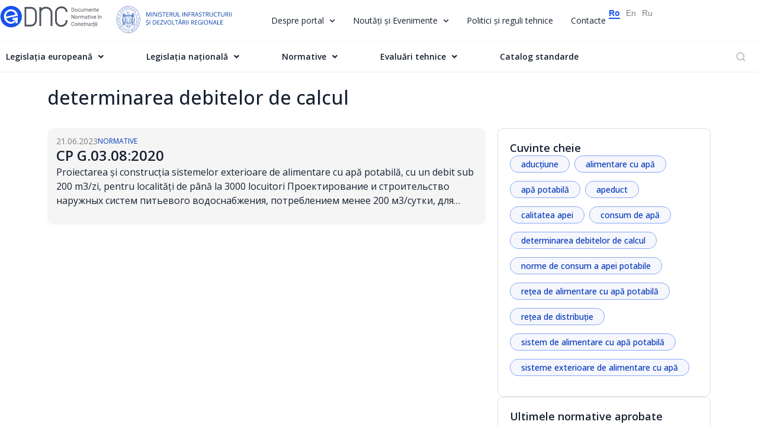

--- FILE ---
content_type: text/html; charset=UTF-8
request_url: https://ednc.gov.md/tag/determinarea-debitelor-de-calcul/
body_size: 60811
content:
<!doctype html>
<html lang="ro-RO">
<head>
	<meta charset="UTF-8">
	<meta name="viewport" content="width=device-width, initial-scale=1">
	<link rel="profile" href="https://gmpg.org/xfn/11">
	<meta name='robots' content='index, follow, max-image-preview:large, max-snippet:-1, max-video-preview:-1' />
	<style>img:is([sizes="auto" i], [sizes^="auto," i]) { contain-intrinsic-size: 3000px 1500px }</style>
	
	<!-- This site is optimized with the Yoast SEO plugin v23.4 - https://yoast.com/wordpress/plugins/seo/ -->
	<title>Arhive determinarea debitelor de calcul - Portal E-DNC</title>
	<link rel="canonical" href="https://ednc.gov.md/tag/determinarea-debitelor-de-calcul/" />
	<meta property="og:locale" content="ro_RO" />
	<meta property="og:type" content="article" />
	<meta property="og:title" content="Arhive determinarea debitelor de calcul - Portal E-DNC" />
	<meta property="og:url" content="https://ednc.gov.md/tag/determinarea-debitelor-de-calcul/" />
	<meta property="og:site_name" content="Portal E-DNC" />
	<meta name="twitter:card" content="summary_large_image" />
	<script type="application/ld+json" class="yoast-schema-graph">{"@context":"https://schema.org","@graph":[{"@type":"CollectionPage","@id":"https://ednc.gov.md/tag/determinarea-debitelor-de-calcul/","url":"https://ednc.gov.md/tag/determinarea-debitelor-de-calcul/","name":"Arhive determinarea debitelor de calcul - Portal E-DNC","isPartOf":{"@id":"https://ednc.gov.md/#website"},"breadcrumb":{"@id":"https://ednc.gov.md/tag/determinarea-debitelor-de-calcul/#breadcrumb"},"inLanguage":"ro-RO"},{"@type":"BreadcrumbList","@id":"https://ednc.gov.md/tag/determinarea-debitelor-de-calcul/#breadcrumb","itemListElement":[{"@type":"ListItem","position":1,"name":"Prima pagină","item":"https://ednc.gov.md/"},{"@type":"ListItem","position":2,"name":"determinarea debitelor de calcul"}]},{"@type":"WebSite","@id":"https://ednc.gov.md/#website","url":"https://ednc.gov.md/","name":"Portal E-DNC","description":"Documente Normative în Construcții","publisher":{"@id":"https://ednc.gov.md/#organization"},"potentialAction":[{"@type":"SearchAction","target":{"@type":"EntryPoint","urlTemplate":"https://ednc.gov.md/?s={search_term_string}"},"query-input":{"@type":"PropertyValueSpecification","valueRequired":true,"valueName":"search_term_string"}}],"inLanguage":"ro-RO"},{"@type":"Organization","@id":"https://ednc.gov.md/#organization","name":"Portal E-DNC","url":"https://ednc.gov.md/","logo":{"@type":"ImageObject","inLanguage":"ro-RO","@id":"https://ednc.gov.md/#/schema/logo/image/","url":"https://ednc.gov.md/wp-content/uploads/2023/05/logo-EDNC.svg","contentUrl":"https://ednc.gov.md/wp-content/uploads/2023/05/logo-EDNC.svg","width":172,"height":37,"caption":"Portal E-DNC"},"image":{"@id":"https://ednc.gov.md/#/schema/logo/image/"}}]}</script>
	<!-- / Yoast SEO plugin. -->


<link rel='dns-prefetch' href='//www.googletagmanager.com' />
<link rel='stylesheet' id='wp-block-library-css' href='https://ednc.gov.md/wp-includes/css/dist/block-library/style.min.css?ver=6.8.2' media='all' />
<style id='classic-theme-styles-inline-css'>
/*! This file is auto-generated */
.wp-block-button__link{color:#fff;background-color:#32373c;border-radius:9999px;box-shadow:none;text-decoration:none;padding:calc(.667em + 2px) calc(1.333em + 2px);font-size:1.125em}.wp-block-file__button{background:#32373c;color:#fff;text-decoration:none}
</style>
<style id='safe-svg-svg-icon-style-inline-css'>
.safe-svg-cover{text-align:center}.safe-svg-cover .safe-svg-inside{display:inline-block;max-width:100%}.safe-svg-cover svg{height:100%;max-height:100%;max-width:100%;width:100%}

</style>
<link data-minify="1" rel='stylesheet' id='trp-language-switcher-style-css' href='https://ednc.gov.md/wp-content/cache/min/1/wp-content/plugins/translatepress-multilingual/assets/css/trp-language-switcher.css?ver=1720688674' media='all' />
<link rel='stylesheet' id='search-filter-plugin-styles-css' href='https://ednc.gov.md/wp-content/plugins/search-filter-pro/public/assets/css/search-filter.min.css?ver=2.5.17' media='all' />
<link rel='stylesheet' id='hello-elementor-css' href='https://ednc.gov.md/wp-content/themes/hello-elementor/style.min.css?ver=3.1.0' media='all' />
<link rel='stylesheet' id='hello-elementor-theme-style-css' href='https://ednc.gov.md/wp-content/themes/hello-elementor/theme.min.css?ver=3.1.0' media='all' />
<link rel='stylesheet' id='hello-elementor-header-footer-css' href='https://ednc.gov.md/wp-content/themes/hello-elementor/header-footer.min.css?ver=3.1.0' media='all' />
<link data-minify="1" rel='stylesheet' id='elementor-icons-css' href='https://ednc.gov.md/wp-content/cache/min/1/wp-content/plugins/elementor/assets/lib/eicons/css/elementor-icons.min.css?ver=1720688674' media='all' />
<style id='elementor-icons-inline-css'>

		.elementor-add-new-section .elementor-add-templately-promo-button{
            background-color: #5d4fff;
            background-image: url(https://ednc.gov.md/wp-content/plugins/essential-addons-for-elementor-lite/assets/admin/images/templately/logo-icon.svg);
            background-repeat: no-repeat;
            background-position: center center;
            position: relative;
        }
        
		.elementor-add-new-section .elementor-add-templately-promo-button > i{
            height: 12px;
        }
        
        body .elementor-add-new-section .elementor-add-section-area-button {
            margin-left: 0;
        }

		.elementor-add-new-section .elementor-add-templately-promo-button{
            background-color: #5d4fff;
            background-image: url(https://ednc.gov.md/wp-content/plugins/essential-addons-for-elementor-lite/assets/admin/images/templately/logo-icon.svg);
            background-repeat: no-repeat;
            background-position: center center;
            position: relative;
        }
        
		.elementor-add-new-section .elementor-add-templately-promo-button > i{
            height: 12px;
        }
        
        body .elementor-add-new-section .elementor-add-section-area-button {
            margin-left: 0;
        }
</style>
<link rel='stylesheet' id='elementor-frontend-css' href='https://ednc.gov.md/wp-content/plugins/elementor/assets/css/frontend-lite.min.css?ver=3.22.3' media='all' />
<style id='elementor-frontend-inline-css'>
.elementor-kit-6{--e-global-color-primary:#87A7F9;--e-global-color-secondary:#0437BA;--e-global-color-text:#182233;--e-global-color-accent:#1752EA;--e-global-typography-primary-font-family:"Open Sans";--e-global-typography-primary-font-weight:600;--e-global-typography-secondary-font-family:"Open Sans";--e-global-typography-secondary-font-weight:400;--e-global-typography-text-font-family:"Open Sans";--e-global-typography-text-font-weight:400;--e-global-typography-accent-font-family:"Open Sans";--e-global-typography-accent-font-weight:500;font-size:16px;font-weight:400;line-height:24px;}.elementor-kit-6 a{color:var( --e-global-color-accent );}.elementor-kit-6 h1{font-size:32px;font-weight:500;line-height:44px;}.elementor-section.elementor-section-boxed > .elementor-container{max-width:1140px;}.e-con{--container-max-width:1140px;}.elementor-widget:not(:last-child){margin-block-end:20px;}.elementor-element{--widgets-spacing:20px 20px;}{}h1.entry-title{display:var(--page-title-display);}.elementor-kit-6 e-page-transition{background-color:#FFBC7D;}.site-header .site-branding{flex-direction:column;align-items:stretch;}.site-header{padding-inline-end:0px;padding-inline-start:0px;}.site-footer .site-branding{flex-direction:column;align-items:stretch;}@media(max-width:1024px){.elementor-section.elementor-section-boxed > .elementor-container{max-width:1024px;}.e-con{--container-max-width:1024px;}}@media(max-width:767px){.elementor-section.elementor-section-boxed > .elementor-container{max-width:767px;}.e-con{--container-max-width:767px;}}
.elementor-widget-common .eael-protected-content-message{font-family:var( --e-global-typography-secondary-font-family ), Sans-serif;font-weight:var( --e-global-typography-secondary-font-weight );}.elementor-widget-common .protected-content-error-msg{font-family:var( --e-global-typography-secondary-font-family ), Sans-serif;font-weight:var( --e-global-typography-secondary-font-weight );}.elementor-widget-inner-section .eael-protected-content-message{font-family:var( --e-global-typography-secondary-font-family ), Sans-serif;font-weight:var( --e-global-typography-secondary-font-weight );}.elementor-widget-inner-section .protected-content-error-msg{font-family:var( --e-global-typography-secondary-font-family ), Sans-serif;font-weight:var( --e-global-typography-secondary-font-weight );}.elementor-widget-heading .elementor-heading-title{color:var( --e-global-color-primary );font-family:var( --e-global-typography-primary-font-family ), Sans-serif;font-weight:var( --e-global-typography-primary-font-weight );}.elementor-widget-heading .eael-protected-content-message{font-family:var( --e-global-typography-secondary-font-family ), Sans-serif;font-weight:var( --e-global-typography-secondary-font-weight );}.elementor-widget-heading .protected-content-error-msg{font-family:var( --e-global-typography-secondary-font-family ), Sans-serif;font-weight:var( --e-global-typography-secondary-font-weight );}.elementor-widget-image .widget-image-caption{color:var( --e-global-color-text );font-family:var( --e-global-typography-text-font-family ), Sans-serif;font-weight:var( --e-global-typography-text-font-weight );}.elementor-widget-image .eael-protected-content-message{font-family:var( --e-global-typography-secondary-font-family ), Sans-serif;font-weight:var( --e-global-typography-secondary-font-weight );}.elementor-widget-image .protected-content-error-msg{font-family:var( --e-global-typography-secondary-font-family ), Sans-serif;font-weight:var( --e-global-typography-secondary-font-weight );}.elementor-widget-text-editor{color:var( --e-global-color-text );font-family:var( --e-global-typography-text-font-family ), Sans-serif;font-weight:var( --e-global-typography-text-font-weight );}.elementor-widget-text-editor.elementor-drop-cap-view-stacked .elementor-drop-cap{background-color:var( --e-global-color-primary );}.elementor-widget-text-editor.elementor-drop-cap-view-framed .elementor-drop-cap, .elementor-widget-text-editor.elementor-drop-cap-view-default .elementor-drop-cap{color:var( --e-global-color-primary );border-color:var( --e-global-color-primary );}.elementor-widget-text-editor .eael-protected-content-message{font-family:var( --e-global-typography-secondary-font-family ), Sans-serif;font-weight:var( --e-global-typography-secondary-font-weight );}.elementor-widget-text-editor .protected-content-error-msg{font-family:var( --e-global-typography-secondary-font-family ), Sans-serif;font-weight:var( --e-global-typography-secondary-font-weight );}.elementor-widget-video .eael-protected-content-message{font-family:var( --e-global-typography-secondary-font-family ), Sans-serif;font-weight:var( --e-global-typography-secondary-font-weight );}.elementor-widget-video .protected-content-error-msg{font-family:var( --e-global-typography-secondary-font-family ), Sans-serif;font-weight:var( --e-global-typography-secondary-font-weight );}.elementor-widget-button .elementor-button{font-family:var( --e-global-typography-accent-font-family ), Sans-serif;font-weight:var( --e-global-typography-accent-font-weight );background-color:var( --e-global-color-accent );}.elementor-widget-button .eael-protected-content-message{font-family:var( --e-global-typography-secondary-font-family ), Sans-serif;font-weight:var( --e-global-typography-secondary-font-weight );}.elementor-widget-button .protected-content-error-msg{font-family:var( --e-global-typography-secondary-font-family ), Sans-serif;font-weight:var( --e-global-typography-secondary-font-weight );}.elementor-widget-divider{--divider-color:var( --e-global-color-secondary );}.elementor-widget-divider .elementor-divider__text{color:var( --e-global-color-secondary );font-family:var( --e-global-typography-secondary-font-family ), Sans-serif;font-weight:var( --e-global-typography-secondary-font-weight );}.elementor-widget-divider.elementor-view-stacked .elementor-icon{background-color:var( --e-global-color-secondary );}.elementor-widget-divider.elementor-view-framed .elementor-icon, .elementor-widget-divider.elementor-view-default .elementor-icon{color:var( --e-global-color-secondary );border-color:var( --e-global-color-secondary );}.elementor-widget-divider.elementor-view-framed .elementor-icon, .elementor-widget-divider.elementor-view-default .elementor-icon svg{fill:var( --e-global-color-secondary );}.elementor-widget-divider .eael-protected-content-message{font-family:var( --e-global-typography-secondary-font-family ), Sans-serif;font-weight:var( --e-global-typography-secondary-font-weight );}.elementor-widget-divider .protected-content-error-msg{font-family:var( --e-global-typography-secondary-font-family ), Sans-serif;font-weight:var( --e-global-typography-secondary-font-weight );}.elementor-widget-spacer .eael-protected-content-message{font-family:var( --e-global-typography-secondary-font-family ), Sans-serif;font-weight:var( --e-global-typography-secondary-font-weight );}.elementor-widget-spacer .protected-content-error-msg{font-family:var( --e-global-typography-secondary-font-family ), Sans-serif;font-weight:var( --e-global-typography-secondary-font-weight );}.elementor-widget-image-box .elementor-image-box-title{color:var( --e-global-color-primary );font-family:var( --e-global-typography-primary-font-family ), Sans-serif;font-weight:var( --e-global-typography-primary-font-weight );}.elementor-widget-image-box .elementor-image-box-description{color:var( --e-global-color-text );font-family:var( --e-global-typography-text-font-family ), Sans-serif;font-weight:var( --e-global-typography-text-font-weight );}.elementor-widget-image-box .eael-protected-content-message{font-family:var( --e-global-typography-secondary-font-family ), Sans-serif;font-weight:var( --e-global-typography-secondary-font-weight );}.elementor-widget-image-box .protected-content-error-msg{font-family:var( --e-global-typography-secondary-font-family ), Sans-serif;font-weight:var( --e-global-typography-secondary-font-weight );}.elementor-widget-google_maps .eael-protected-content-message{font-family:var( --e-global-typography-secondary-font-family ), Sans-serif;font-weight:var( --e-global-typography-secondary-font-weight );}.elementor-widget-google_maps .protected-content-error-msg{font-family:var( --e-global-typography-secondary-font-family ), Sans-serif;font-weight:var( --e-global-typography-secondary-font-weight );}.elementor-widget-icon.elementor-view-stacked .elementor-icon{background-color:var( --e-global-color-primary );}.elementor-widget-icon.elementor-view-framed .elementor-icon, .elementor-widget-icon.elementor-view-default .elementor-icon{color:var( --e-global-color-primary );border-color:var( --e-global-color-primary );}.elementor-widget-icon.elementor-view-framed .elementor-icon, .elementor-widget-icon.elementor-view-default .elementor-icon svg{fill:var( --e-global-color-primary );}.elementor-widget-icon .eael-protected-content-message{font-family:var( --e-global-typography-secondary-font-family ), Sans-serif;font-weight:var( --e-global-typography-secondary-font-weight );}.elementor-widget-icon .protected-content-error-msg{font-family:var( --e-global-typography-secondary-font-family ), Sans-serif;font-weight:var( --e-global-typography-secondary-font-weight );}.elementor-widget-icon-box.elementor-view-stacked .elementor-icon{background-color:var( --e-global-color-primary );}.elementor-widget-icon-box.elementor-view-framed .elementor-icon, .elementor-widget-icon-box.elementor-view-default .elementor-icon{fill:var( --e-global-color-primary );color:var( --e-global-color-primary );border-color:var( --e-global-color-primary );}.elementor-widget-icon-box .elementor-icon-box-title{color:var( --e-global-color-primary );}.elementor-widget-icon-box .elementor-icon-box-title, .elementor-widget-icon-box .elementor-icon-box-title a{font-family:var( --e-global-typography-primary-font-family ), Sans-serif;font-weight:var( --e-global-typography-primary-font-weight );}.elementor-widget-icon-box .elementor-icon-box-description{color:var( --e-global-color-text );font-family:var( --e-global-typography-text-font-family ), Sans-serif;font-weight:var( --e-global-typography-text-font-weight );}.elementor-widget-icon-box .eael-protected-content-message{font-family:var( --e-global-typography-secondary-font-family ), Sans-serif;font-weight:var( --e-global-typography-secondary-font-weight );}.elementor-widget-icon-box .protected-content-error-msg{font-family:var( --e-global-typography-secondary-font-family ), Sans-serif;font-weight:var( --e-global-typography-secondary-font-weight );}.elementor-widget-star-rating .elementor-star-rating__title{color:var( --e-global-color-text );font-family:var( --e-global-typography-text-font-family ), Sans-serif;font-weight:var( --e-global-typography-text-font-weight );}.elementor-widget-star-rating .eael-protected-content-message{font-family:var( --e-global-typography-secondary-font-family ), Sans-serif;font-weight:var( --e-global-typography-secondary-font-weight );}.elementor-widget-star-rating .protected-content-error-msg{font-family:var( --e-global-typography-secondary-font-family ), Sans-serif;font-weight:var( --e-global-typography-secondary-font-weight );}.elementor-widget-image-carousel .eael-protected-content-message{font-family:var( --e-global-typography-secondary-font-family ), Sans-serif;font-weight:var( --e-global-typography-secondary-font-weight );}.elementor-widget-image-carousel .protected-content-error-msg{font-family:var( --e-global-typography-secondary-font-family ), Sans-serif;font-weight:var( --e-global-typography-secondary-font-weight );}.elementor-widget-image-gallery .gallery-item .gallery-caption{font-family:var( --e-global-typography-accent-font-family ), Sans-serif;font-weight:var( --e-global-typography-accent-font-weight );}.elementor-widget-image-gallery .eael-protected-content-message{font-family:var( --e-global-typography-secondary-font-family ), Sans-serif;font-weight:var( --e-global-typography-secondary-font-weight );}.elementor-widget-image-gallery .protected-content-error-msg{font-family:var( --e-global-typography-secondary-font-family ), Sans-serif;font-weight:var( --e-global-typography-secondary-font-weight );}.elementor-widget-icon-list .elementor-icon-list-item:not(:last-child):after{border-color:var( --e-global-color-text );}.elementor-widget-icon-list .elementor-icon-list-icon i{color:var( --e-global-color-primary );}.elementor-widget-icon-list .elementor-icon-list-icon svg{fill:var( --e-global-color-primary );}.elementor-widget-icon-list .elementor-icon-list-item > .elementor-icon-list-text, .elementor-widget-icon-list .elementor-icon-list-item > a{font-family:var( --e-global-typography-text-font-family ), Sans-serif;font-weight:var( --e-global-typography-text-font-weight );}.elementor-widget-icon-list .elementor-icon-list-text{color:var( --e-global-color-secondary );}.elementor-widget-icon-list .eael-protected-content-message{font-family:var( --e-global-typography-secondary-font-family ), Sans-serif;font-weight:var( --e-global-typography-secondary-font-weight );}.elementor-widget-icon-list .protected-content-error-msg{font-family:var( --e-global-typography-secondary-font-family ), Sans-serif;font-weight:var( --e-global-typography-secondary-font-weight );}.elementor-widget-counter .elementor-counter-number-wrapper{color:var( --e-global-color-primary );font-family:var( --e-global-typography-primary-font-family ), Sans-serif;font-weight:var( --e-global-typography-primary-font-weight );}.elementor-widget-counter .elementor-counter-title{color:var( --e-global-color-secondary );font-family:var( --e-global-typography-secondary-font-family ), Sans-serif;font-weight:var( --e-global-typography-secondary-font-weight );}.elementor-widget-counter .eael-protected-content-message{font-family:var( --e-global-typography-secondary-font-family ), Sans-serif;font-weight:var( --e-global-typography-secondary-font-weight );}.elementor-widget-counter .protected-content-error-msg{font-family:var( --e-global-typography-secondary-font-family ), Sans-serif;font-weight:var( --e-global-typography-secondary-font-weight );}.elementor-widget-progress .elementor-progress-wrapper .elementor-progress-bar{background-color:var( --e-global-color-primary );}.elementor-widget-progress .elementor-title{color:var( --e-global-color-primary );font-family:var( --e-global-typography-text-font-family ), Sans-serif;font-weight:var( --e-global-typography-text-font-weight );}.elementor-widget-progress .eael-protected-content-message{font-family:var( --e-global-typography-secondary-font-family ), Sans-serif;font-weight:var( --e-global-typography-secondary-font-weight );}.elementor-widget-progress .protected-content-error-msg{font-family:var( --e-global-typography-secondary-font-family ), Sans-serif;font-weight:var( --e-global-typography-secondary-font-weight );}.elementor-widget-testimonial .elementor-testimonial-content{color:var( --e-global-color-text );font-family:var( --e-global-typography-text-font-family ), Sans-serif;font-weight:var( --e-global-typography-text-font-weight );}.elementor-widget-testimonial .elementor-testimonial-name{color:var( --e-global-color-primary );font-family:var( --e-global-typography-primary-font-family ), Sans-serif;font-weight:var( --e-global-typography-primary-font-weight );}.elementor-widget-testimonial .elementor-testimonial-job{color:var( --e-global-color-secondary );font-family:var( --e-global-typography-secondary-font-family ), Sans-serif;font-weight:var( --e-global-typography-secondary-font-weight );}.elementor-widget-testimonial .eael-protected-content-message{font-family:var( --e-global-typography-secondary-font-family ), Sans-serif;font-weight:var( --e-global-typography-secondary-font-weight );}.elementor-widget-testimonial .protected-content-error-msg{font-family:var( --e-global-typography-secondary-font-family ), Sans-serif;font-weight:var( --e-global-typography-secondary-font-weight );}.elementor-widget-tabs .elementor-tab-title, .elementor-widget-tabs .elementor-tab-title a{color:var( --e-global-color-primary );}.elementor-widget-tabs .elementor-tab-title.elementor-active,
					 .elementor-widget-tabs .elementor-tab-title.elementor-active a{color:var( --e-global-color-accent );}.elementor-widget-tabs .elementor-tab-title{font-family:var( --e-global-typography-primary-font-family ), Sans-serif;font-weight:var( --e-global-typography-primary-font-weight );}.elementor-widget-tabs .elementor-tab-content{color:var( --e-global-color-text );font-family:var( --e-global-typography-text-font-family ), Sans-serif;font-weight:var( --e-global-typography-text-font-weight );}.elementor-widget-tabs .eael-protected-content-message{font-family:var( --e-global-typography-secondary-font-family ), Sans-serif;font-weight:var( --e-global-typography-secondary-font-weight );}.elementor-widget-tabs .protected-content-error-msg{font-family:var( --e-global-typography-secondary-font-family ), Sans-serif;font-weight:var( --e-global-typography-secondary-font-weight );}.elementor-widget-accordion .elementor-accordion-icon, .elementor-widget-accordion .elementor-accordion-title{color:var( --e-global-color-primary );}.elementor-widget-accordion .elementor-accordion-icon svg{fill:var( --e-global-color-primary );}.elementor-widget-accordion .elementor-active .elementor-accordion-icon, .elementor-widget-accordion .elementor-active .elementor-accordion-title{color:var( --e-global-color-accent );}.elementor-widget-accordion .elementor-active .elementor-accordion-icon svg{fill:var( --e-global-color-accent );}.elementor-widget-accordion .elementor-accordion-title{font-family:var( --e-global-typography-primary-font-family ), Sans-serif;font-weight:var( --e-global-typography-primary-font-weight );}.elementor-widget-accordion .elementor-tab-content{color:var( --e-global-color-text );font-family:var( --e-global-typography-text-font-family ), Sans-serif;font-weight:var( --e-global-typography-text-font-weight );}.elementor-widget-accordion .eael-protected-content-message{font-family:var( --e-global-typography-secondary-font-family ), Sans-serif;font-weight:var( --e-global-typography-secondary-font-weight );}.elementor-widget-accordion .protected-content-error-msg{font-family:var( --e-global-typography-secondary-font-family ), Sans-serif;font-weight:var( --e-global-typography-secondary-font-weight );}.elementor-widget-toggle .elementor-toggle-title, .elementor-widget-toggle .elementor-toggle-icon{color:var( --e-global-color-primary );}.elementor-widget-toggle .elementor-toggle-icon svg{fill:var( --e-global-color-primary );}.elementor-widget-toggle .elementor-tab-title.elementor-active a, .elementor-widget-toggle .elementor-tab-title.elementor-active .elementor-toggle-icon{color:var( --e-global-color-accent );}.elementor-widget-toggle .elementor-toggle-title{font-family:var( --e-global-typography-primary-font-family ), Sans-serif;font-weight:var( --e-global-typography-primary-font-weight );}.elementor-widget-toggle .elementor-tab-content{color:var( --e-global-color-text );font-family:var( --e-global-typography-text-font-family ), Sans-serif;font-weight:var( --e-global-typography-text-font-weight );}.elementor-widget-toggle .eael-protected-content-message{font-family:var( --e-global-typography-secondary-font-family ), Sans-serif;font-weight:var( --e-global-typography-secondary-font-weight );}.elementor-widget-toggle .protected-content-error-msg{font-family:var( --e-global-typography-secondary-font-family ), Sans-serif;font-weight:var( --e-global-typography-secondary-font-weight );}.elementor-widget-social-icons .eael-protected-content-message{font-family:var( --e-global-typography-secondary-font-family ), Sans-serif;font-weight:var( --e-global-typography-secondary-font-weight );}.elementor-widget-social-icons .protected-content-error-msg{font-family:var( --e-global-typography-secondary-font-family ), Sans-serif;font-weight:var( --e-global-typography-secondary-font-weight );}.elementor-widget-alert .elementor-alert-title{font-family:var( --e-global-typography-primary-font-family ), Sans-serif;font-weight:var( --e-global-typography-primary-font-weight );}.elementor-widget-alert .elementor-alert-description{font-family:var( --e-global-typography-text-font-family ), Sans-serif;font-weight:var( --e-global-typography-text-font-weight );}.elementor-widget-alert .eael-protected-content-message{font-family:var( --e-global-typography-secondary-font-family ), Sans-serif;font-weight:var( --e-global-typography-secondary-font-weight );}.elementor-widget-alert .protected-content-error-msg{font-family:var( --e-global-typography-secondary-font-family ), Sans-serif;font-weight:var( --e-global-typography-secondary-font-weight );}.elementor-widget-audio .eael-protected-content-message{font-family:var( --e-global-typography-secondary-font-family ), Sans-serif;font-weight:var( --e-global-typography-secondary-font-weight );}.elementor-widget-audio .protected-content-error-msg{font-family:var( --e-global-typography-secondary-font-family ), Sans-serif;font-weight:var( --e-global-typography-secondary-font-weight );}.elementor-widget-shortcode .eael-protected-content-message{font-family:var( --e-global-typography-secondary-font-family ), Sans-serif;font-weight:var( --e-global-typography-secondary-font-weight );}.elementor-widget-shortcode .protected-content-error-msg{font-family:var( --e-global-typography-secondary-font-family ), Sans-serif;font-weight:var( --e-global-typography-secondary-font-weight );}.elementor-widget-html .eael-protected-content-message{font-family:var( --e-global-typography-secondary-font-family ), Sans-serif;font-weight:var( --e-global-typography-secondary-font-weight );}.elementor-widget-html .protected-content-error-msg{font-family:var( --e-global-typography-secondary-font-family ), Sans-serif;font-weight:var( --e-global-typography-secondary-font-weight );}.elementor-widget-menu-anchor .eael-protected-content-message{font-family:var( --e-global-typography-secondary-font-family ), Sans-serif;font-weight:var( --e-global-typography-secondary-font-weight );}.elementor-widget-menu-anchor .protected-content-error-msg{font-family:var( --e-global-typography-secondary-font-family ), Sans-serif;font-weight:var( --e-global-typography-secondary-font-weight );}.elementor-widget-sidebar .eael-protected-content-message{font-family:var( --e-global-typography-secondary-font-family ), Sans-serif;font-weight:var( --e-global-typography-secondary-font-weight );}.elementor-widget-sidebar .protected-content-error-msg{font-family:var( --e-global-typography-secondary-font-family ), Sans-serif;font-weight:var( --e-global-typography-secondary-font-weight );}.elementor-widget-read-more .eael-protected-content-message{font-family:var( --e-global-typography-secondary-font-family ), Sans-serif;font-weight:var( --e-global-typography-secondary-font-weight );}.elementor-widget-read-more .protected-content-error-msg{font-family:var( --e-global-typography-secondary-font-family ), Sans-serif;font-weight:var( --e-global-typography-secondary-font-weight );}.elementor-widget-rating .eael-protected-content-message{font-family:var( --e-global-typography-secondary-font-family ), Sans-serif;font-weight:var( --e-global-typography-secondary-font-weight );}.elementor-widget-rating .protected-content-error-msg{font-family:var( --e-global-typography-secondary-font-family ), Sans-serif;font-weight:var( --e-global-typography-secondary-font-weight );}.elementor-widget-share-buttons-dummy .eael-protected-content-message{font-family:var( --e-global-typography-secondary-font-family ), Sans-serif;font-weight:var( --e-global-typography-secondary-font-weight );}.elementor-widget-share-buttons-dummy .protected-content-error-msg{font-family:var( --e-global-typography-secondary-font-family ), Sans-serif;font-weight:var( --e-global-typography-secondary-font-weight );}.elementor-widget-wp-widget-mailpoet_form .eael-protected-content-message{font-family:var( --e-global-typography-secondary-font-family ), Sans-serif;font-weight:var( --e-global-typography-secondary-font-weight );}.elementor-widget-wp-widget-mailpoet_form .protected-content-error-msg{font-family:var( --e-global-typography-secondary-font-family ), Sans-serif;font-weight:var( --e-global-typography-secondary-font-weight );}.elementor-widget-wp-widget-pages .eael-protected-content-message{font-family:var( --e-global-typography-secondary-font-family ), Sans-serif;font-weight:var( --e-global-typography-secondary-font-weight );}.elementor-widget-wp-widget-pages .protected-content-error-msg{font-family:var( --e-global-typography-secondary-font-family ), Sans-serif;font-weight:var( --e-global-typography-secondary-font-weight );}.elementor-widget-wp-widget-calendar .eael-protected-content-message{font-family:var( --e-global-typography-secondary-font-family ), Sans-serif;font-weight:var( --e-global-typography-secondary-font-weight );}.elementor-widget-wp-widget-calendar .protected-content-error-msg{font-family:var( --e-global-typography-secondary-font-family ), Sans-serif;font-weight:var( --e-global-typography-secondary-font-weight );}.elementor-widget-wp-widget-archives .eael-protected-content-message{font-family:var( --e-global-typography-secondary-font-family ), Sans-serif;font-weight:var( --e-global-typography-secondary-font-weight );}.elementor-widget-wp-widget-archives .protected-content-error-msg{font-family:var( --e-global-typography-secondary-font-family ), Sans-serif;font-weight:var( --e-global-typography-secondary-font-weight );}.elementor-widget-wp-widget-media_audio .eael-protected-content-message{font-family:var( --e-global-typography-secondary-font-family ), Sans-serif;font-weight:var( --e-global-typography-secondary-font-weight );}.elementor-widget-wp-widget-media_audio .protected-content-error-msg{font-family:var( --e-global-typography-secondary-font-family ), Sans-serif;font-weight:var( --e-global-typography-secondary-font-weight );}.elementor-widget-wp-widget-media_image .eael-protected-content-message{font-family:var( --e-global-typography-secondary-font-family ), Sans-serif;font-weight:var( --e-global-typography-secondary-font-weight );}.elementor-widget-wp-widget-media_image .protected-content-error-msg{font-family:var( --e-global-typography-secondary-font-family ), Sans-serif;font-weight:var( --e-global-typography-secondary-font-weight );}.elementor-widget-wp-widget-media_gallery .eael-protected-content-message{font-family:var( --e-global-typography-secondary-font-family ), Sans-serif;font-weight:var( --e-global-typography-secondary-font-weight );}.elementor-widget-wp-widget-media_gallery .protected-content-error-msg{font-family:var( --e-global-typography-secondary-font-family ), Sans-serif;font-weight:var( --e-global-typography-secondary-font-weight );}.elementor-widget-wp-widget-media_video .eael-protected-content-message{font-family:var( --e-global-typography-secondary-font-family ), Sans-serif;font-weight:var( --e-global-typography-secondary-font-weight );}.elementor-widget-wp-widget-media_video .protected-content-error-msg{font-family:var( --e-global-typography-secondary-font-family ), Sans-serif;font-weight:var( --e-global-typography-secondary-font-weight );}.elementor-widget-wp-widget-meta .eael-protected-content-message{font-family:var( --e-global-typography-secondary-font-family ), Sans-serif;font-weight:var( --e-global-typography-secondary-font-weight );}.elementor-widget-wp-widget-meta .protected-content-error-msg{font-family:var( --e-global-typography-secondary-font-family ), Sans-serif;font-weight:var( --e-global-typography-secondary-font-weight );}.elementor-widget-wp-widget-search .eael-protected-content-message{font-family:var( --e-global-typography-secondary-font-family ), Sans-serif;font-weight:var( --e-global-typography-secondary-font-weight );}.elementor-widget-wp-widget-search .protected-content-error-msg{font-family:var( --e-global-typography-secondary-font-family ), Sans-serif;font-weight:var( --e-global-typography-secondary-font-weight );}.elementor-widget-wp-widget-text .eael-protected-content-message{font-family:var( --e-global-typography-secondary-font-family ), Sans-serif;font-weight:var( --e-global-typography-secondary-font-weight );}.elementor-widget-wp-widget-text .protected-content-error-msg{font-family:var( --e-global-typography-secondary-font-family ), Sans-serif;font-weight:var( --e-global-typography-secondary-font-weight );}.elementor-widget-wp-widget-categories .eael-protected-content-message{font-family:var( --e-global-typography-secondary-font-family ), Sans-serif;font-weight:var( --e-global-typography-secondary-font-weight );}.elementor-widget-wp-widget-categories .protected-content-error-msg{font-family:var( --e-global-typography-secondary-font-family ), Sans-serif;font-weight:var( --e-global-typography-secondary-font-weight );}.elementor-widget-wp-widget-recent-posts .eael-protected-content-message{font-family:var( --e-global-typography-secondary-font-family ), Sans-serif;font-weight:var( --e-global-typography-secondary-font-weight );}.elementor-widget-wp-widget-recent-posts .protected-content-error-msg{font-family:var( --e-global-typography-secondary-font-family ), Sans-serif;font-weight:var( --e-global-typography-secondary-font-weight );}.elementor-widget-wp-widget-rss .eael-protected-content-message{font-family:var( --e-global-typography-secondary-font-family ), Sans-serif;font-weight:var( --e-global-typography-secondary-font-weight );}.elementor-widget-wp-widget-rss .protected-content-error-msg{font-family:var( --e-global-typography-secondary-font-family ), Sans-serif;font-weight:var( --e-global-typography-secondary-font-weight );}.elementor-widget-wp-widget-tag_cloud .eael-protected-content-message{font-family:var( --e-global-typography-secondary-font-family ), Sans-serif;font-weight:var( --e-global-typography-secondary-font-weight );}.elementor-widget-wp-widget-tag_cloud .protected-content-error-msg{font-family:var( --e-global-typography-secondary-font-family ), Sans-serif;font-weight:var( --e-global-typography-secondary-font-weight );}.elementor-widget-wp-widget-nav_menu .eael-protected-content-message{font-family:var( --e-global-typography-secondary-font-family ), Sans-serif;font-weight:var( --e-global-typography-secondary-font-weight );}.elementor-widget-wp-widget-nav_menu .protected-content-error-msg{font-family:var( --e-global-typography-secondary-font-family ), Sans-serif;font-weight:var( --e-global-typography-secondary-font-weight );}.elementor-widget-wp-widget-custom_html .eael-protected-content-message{font-family:var( --e-global-typography-secondary-font-family ), Sans-serif;font-weight:var( --e-global-typography-secondary-font-weight );}.elementor-widget-wp-widget-custom_html .protected-content-error-msg{font-family:var( --e-global-typography-secondary-font-family ), Sans-serif;font-weight:var( --e-global-typography-secondary-font-weight );}.elementor-widget-wp-widget-block .eael-protected-content-message{font-family:var( --e-global-typography-secondary-font-family ), Sans-serif;font-weight:var( --e-global-typography-secondary-font-weight );}.elementor-widget-wp-widget-block .protected-content-error-msg{font-family:var( --e-global-typography-secondary-font-family ), Sans-serif;font-weight:var( --e-global-typography-secondary-font-weight );}.elementor-widget-wp-widget-search_filter_register_widget .eael-protected-content-message{font-family:var( --e-global-typography-secondary-font-family ), Sans-serif;font-weight:var( --e-global-typography-secondary-font-weight );}.elementor-widget-wp-widget-search_filter_register_widget .protected-content-error-msg{font-family:var( --e-global-typography-secondary-font-family ), Sans-serif;font-weight:var( --e-global-typography-secondary-font-weight );}.elementor-widget-eael-adv-accordion .eael-protected-content-message{font-family:var( --e-global-typography-secondary-font-family ), Sans-serif;font-weight:var( --e-global-typography-secondary-font-weight );}.elementor-widget-eael-adv-accordion .protected-content-error-msg{font-family:var( --e-global-typography-secondary-font-family ), Sans-serif;font-weight:var( --e-global-typography-secondary-font-weight );}.elementor-widget-eael-google-map .eael-protected-content-message{font-family:var( --e-global-typography-secondary-font-family ), Sans-serif;font-weight:var( --e-global-typography-secondary-font-weight );}.elementor-widget-eael-google-map .protected-content-error-msg{font-family:var( --e-global-typography-secondary-font-family ), Sans-serif;font-weight:var( --e-global-typography-secondary-font-weight );}.elementor-widget-eael-adv-tabs .eael-protected-content-message{font-family:var( --e-global-typography-secondary-font-family ), Sans-serif;font-weight:var( --e-global-typography-secondary-font-weight );}.elementor-widget-eael-adv-tabs .protected-content-error-msg{font-family:var( --e-global-typography-secondary-font-family ), Sans-serif;font-weight:var( --e-global-typography-secondary-font-weight );}.elementor-widget-eael-advanced-data-table .eael-protected-content-message{font-family:var( --e-global-typography-secondary-font-family ), Sans-serif;font-weight:var( --e-global-typography-secondary-font-weight );}.elementor-widget-eael-advanced-data-table .protected-content-error-msg{font-family:var( --e-global-typography-secondary-font-family ), Sans-serif;font-weight:var( --e-global-typography-secondary-font-weight );}.elementor-widget-eael-advanced-menu .eael-advanced-menu li > a, .eael-advanced-menu-container .eael-advanced-menu-toggle-text{font-family:var( --e-global-typography-primary-font-family ), Sans-serif;font-weight:var( --e-global-typography-primary-font-weight );}.elementor-widget-eael-advanced-menu .eael-advanced-menu li ul li > a{font-family:var( --e-global-typography-primary-font-family ), Sans-serif;font-weight:var( --e-global-typography-primary-font-weight );}.elementor-widget-eael-advanced-menu .eael-protected-content-message{font-family:var( --e-global-typography-secondary-font-family ), Sans-serif;font-weight:var( --e-global-typography-secondary-font-weight );}.elementor-widget-eael-advanced-menu .protected-content-error-msg{font-family:var( --e-global-typography-secondary-font-family ), Sans-serif;font-weight:var( --e-global-typography-secondary-font-weight );}.elementor-widget-eael-advanced-search .eael-protected-content-message{font-family:var( --e-global-typography-secondary-font-family ), Sans-serif;font-weight:var( --e-global-typography-secondary-font-weight );}.elementor-widget-eael-advanced-search .protected-content-error-msg{font-family:var( --e-global-typography-secondary-font-family ), Sans-serif;font-weight:var( --e-global-typography-secondary-font-weight );}.elementor-widget-eael-better-payment .eael-protected-content-message{font-family:var( --e-global-typography-secondary-font-family ), Sans-serif;font-weight:var( --e-global-typography-secondary-font-weight );}.elementor-widget-eael-better-payment .protected-content-error-msg{font-family:var( --e-global-typography-secondary-font-family ), Sans-serif;font-weight:var( --e-global-typography-secondary-font-weight );}.elementor-widget-eael-betterdocs-category-box .eael-protected-content-message{font-family:var( --e-global-typography-secondary-font-family ), Sans-serif;font-weight:var( --e-global-typography-secondary-font-weight );}.elementor-widget-eael-betterdocs-category-box .protected-content-error-msg{font-family:var( --e-global-typography-secondary-font-family ), Sans-serif;font-weight:var( --e-global-typography-secondary-font-weight );}.elementor-widget-eael-betterdocs-category-grid .eael-protected-content-message{font-family:var( --e-global-typography-secondary-font-family ), Sans-serif;font-weight:var( --e-global-typography-secondary-font-weight );}.elementor-widget-eael-betterdocs-category-grid .protected-content-error-msg{font-family:var( --e-global-typography-secondary-font-family ), Sans-serif;font-weight:var( --e-global-typography-secondary-font-weight );}.elementor-widget-eael-betterdocs-search-form .eael-protected-content-message{font-family:var( --e-global-typography-secondary-font-family ), Sans-serif;font-weight:var( --e-global-typography-secondary-font-weight );}.elementor-widget-eael-betterdocs-search-form .protected-content-error-msg{font-family:var( --e-global-typography-secondary-font-family ), Sans-serif;font-weight:var( --e-global-typography-secondary-font-weight );}.elementor-widget-eael-business-reviews .eael-protected-content-message{font-family:var( --e-global-typography-secondary-font-family ), Sans-serif;font-weight:var( --e-global-typography-secondary-font-weight );}.elementor-widget-eael-business-reviews .protected-content-error-msg{font-family:var( --e-global-typography-secondary-font-family ), Sans-serif;font-weight:var( --e-global-typography-secondary-font-weight );}.elementor-widget-eael-caldera-form .eael-contact-form-description{font-family:var( --e-global-typography-accent-font-family ), Sans-serif;font-weight:var( --e-global-typography-accent-font-weight );}.elementor-widget-eael-caldera-form .eael-protected-content-message{font-family:var( --e-global-typography-secondary-font-family ), Sans-serif;font-weight:var( --e-global-typography-secondary-font-weight );}.elementor-widget-eael-caldera-form .protected-content-error-msg{font-family:var( --e-global-typography-secondary-font-family ), Sans-serif;font-weight:var( --e-global-typography-secondary-font-weight );}.elementor-widget-eael-cta-box .eael-protected-content-message{font-family:var( --e-global-typography-secondary-font-family ), Sans-serif;font-weight:var( --e-global-typography-secondary-font-weight );}.elementor-widget-eael-cta-box .protected-content-error-msg{font-family:var( --e-global-typography-secondary-font-family ), Sans-serif;font-weight:var( --e-global-typography-secondary-font-weight );}.elementor-widget-eael-career-page .eael-protected-content-message{font-family:var( --e-global-typography-secondary-font-family ), Sans-serif;font-weight:var( --e-global-typography-secondary-font-weight );}.elementor-widget-eael-career-page .protected-content-error-msg{font-family:var( --e-global-typography-secondary-font-family ), Sans-serif;font-weight:var( --e-global-typography-secondary-font-weight );}.elementor-widget-eael-contact-form-7 .eael-contact-form-7 .eael-contact-form-7-title{font-family:var( --e-global-typography-accent-font-family ), Sans-serif;font-weight:var( --e-global-typography-accent-font-weight );}.elementor-widget-eael-contact-form-7 .eael-contact-form-7 .eael-contact-form-7-description{font-family:var( --e-global-typography-accent-font-family ), Sans-serif;font-weight:var( --e-global-typography-accent-font-weight );}.elementor-widget-eael-contact-form-7 .eael-contact-form-7 .wpcf7-form-control.wpcf7-text, .elementor-widget-eael-contact-form-7 .eael-contact-form-7 .wpcf7-form-control.wpcf7-quiz, .elementor-widget-eael-contact-form-7 .eael-contact-form-7 .wpcf7-form-control.wpcf7-quiz, .elementor-widget-eael-contact-form-7 .eael-contact-form-7 .wpcf7-form-control.wpcf7-textarea, .elementor-widget-eael-contact-form-7 .eael-contact-form-7 .wpcf7-form-control.wpcf7-select{font-family:var( --e-global-typography-accent-font-family ), Sans-serif;font-weight:var( --e-global-typography-accent-font-weight );}.elementor-widget-eael-contact-form-7 .eael-contact-form-7 .wpcf7-form label, .elementor-widget-eael-contact-form-7 .eael-contact-form-7 .wpcf7-form .wpcf7-quiz-label{font-family:var( --e-global-typography-accent-font-family ), Sans-serif;font-weight:var( --e-global-typography-accent-font-weight );}.elementor-widget-eael-contact-form-7 .eael-contact-form-7 .wpcf7-form-control::-webkit-input-placeholder{font-family:var( --e-global-typography-accent-font-family ), Sans-serif;font-weight:var( --e-global-typography-accent-font-weight );}.elementor-widget-eael-contact-form-7 .eael-contact-form-7 .wpcf7-form input[type="submit"]{font-family:var( --e-global-typography-accent-font-family ), Sans-serif;font-weight:var( --e-global-typography-accent-font-weight );}.elementor-widget-eael-contact-form-7 .eael-contact-form-7 .wpcf7-not-valid-tip{font-family:var( --e-global-typography-accent-font-family ), Sans-serif;font-weight:var( --e-global-typography-accent-font-weight );}.elementor-widget-eael-contact-form-7 .eael-protected-content-message{font-family:var( --e-global-typography-secondary-font-family ), Sans-serif;font-weight:var( --e-global-typography-secondary-font-weight );}.elementor-widget-eael-contact-form-7 .protected-content-error-msg{font-family:var( --e-global-typography-secondary-font-family ), Sans-serif;font-weight:var( --e-global-typography-secondary-font-weight );}.elementor-widget-eael-content-ticker .eael-protected-content-message{font-family:var( --e-global-typography-secondary-font-family ), Sans-serif;font-weight:var( --e-global-typography-secondary-font-weight );}.elementor-widget-eael-content-ticker .protected-content-error-msg{font-family:var( --e-global-typography-secondary-font-family ), Sans-serif;font-weight:var( --e-global-typography-secondary-font-weight );}.elementor-widget-eael-content-timeline .eael-content-timeline-content .eael-timeline-title,
							  .elementor-widget-eael-content-timeline .eael-horizontal-timeline-item .eael-horizontal-timeline-item__card-title,
							  .elementor-widget-eael-content-timeline .eael-content-timeline-content .eael-timeline-title a,
							  .elementor-widget-eael-content-timeline .eael-horizontal-timeline-item .eael-horizontal-timeline-item__card-title a{font-family:var( --e-global-typography-primary-font-family ), Sans-serif;font-weight:var( --e-global-typography-primary-font-weight );}.elementor-widget-eael-content-timeline .eael-content-timeline-content p, .elementor-widget-eael-content-timeline .eael-horizontal-timeline-item__card-inner p{font-family:var( --e-global-typography-text-font-family ), Sans-serif;font-weight:var( --e-global-typography-text-font-weight );}.elementor-widget-eael-content-timeline .eael-content-timeline-content .eael-date, .elementor-widget-eael-content-timeline .eael-horizontal-timeline-item .eael-horizontal-timeline-item__meta{font-family:var( --e-global-typography-text-font-family ), Sans-serif;font-weight:var( --e-global-typography-text-font-weight );}.elementor-widget-eael-content-timeline .eael-protected-content-message{font-family:var( --e-global-typography-secondary-font-family ), Sans-serif;font-weight:var( --e-global-typography-secondary-font-weight );}.elementor-widget-eael-content-timeline .protected-content-error-msg{font-family:var( --e-global-typography-secondary-font-family ), Sans-serif;font-weight:var( --e-global-typography-secondary-font-weight );}.elementor-widget-eael-countdown .eael-countdown-digits::after{font-family:var( --e-global-typography-secondary-font-family ), Sans-serif;font-weight:var( --e-global-typography-secondary-font-weight );}.elementor-widget-eael-countdown .eael-countdown-digits{font-family:var( --e-global-typography-secondary-font-family ), Sans-serif;font-weight:var( --e-global-typography-secondary-font-weight );}.elementor-widget-eael-countdown .eael-countdown-label{font-family:var( --e-global-typography-secondary-font-family ), Sans-serif;font-weight:var( --e-global-typography-secondary-font-weight );}.elementor-widget-eael-countdown .eael-countdown-finish-message .expiry-title{font-family:var( --e-global-typography-secondary-font-family ), Sans-serif;font-weight:var( --e-global-typography-secondary-font-weight );}.eael-countdown-finish-text{font-family:var( --e-global-typography-secondary-font-family ), Sans-serif;font-weight:var( --e-global-typography-secondary-font-weight );}.elementor-widget-eael-countdown .eael-protected-content-message{font-family:var( --e-global-typography-secondary-font-family ), Sans-serif;font-weight:var( --e-global-typography-secondary-font-weight );}.elementor-widget-eael-countdown .protected-content-error-msg{font-family:var( --e-global-typography-secondary-font-family ), Sans-serif;font-weight:var( --e-global-typography-secondary-font-weight );}.elementor-widget-eael-counter .eael-protected-content-message{font-family:var( --e-global-typography-secondary-font-family ), Sans-serif;font-weight:var( --e-global-typography-secondary-font-weight );}.elementor-widget-eael-counter .protected-content-error-msg{font-family:var( --e-global-typography-secondary-font-family ), Sans-serif;font-weight:var( --e-global-typography-secondary-font-weight );}.elementor-widget-eael-creative-button .eael-creative-button .cretive-button-text{font-family:var( --e-global-typography-primary-font-family ), Sans-serif;font-weight:var( --e-global-typography-primary-font-weight );}.elementor-widget-eael-creative-button .eael-creative-button--rayen::before, 
                            .elementor-widget-eael-creative-button .eael-creative-button--winona::after, 
                            .elementor-widget-eael-creative-button .eael-creative-button--tamaya .eael-creative-button--tamaya-secondary span,
                            .elementor-widget-eael-creative-button .eael-creative-button.eael-creative-button--saqui::after{font-family:var( --e-global-typography-primary-font-family ), Sans-serif;font-weight:var( --e-global-typography-primary-font-weight );}.elementor-widget-eael-creative-button .eael-protected-content-message{font-family:var( --e-global-typography-secondary-font-family ), Sans-serif;font-weight:var( --e-global-typography-secondary-font-weight );}.elementor-widget-eael-creative-button .protected-content-error-msg{font-family:var( --e-global-typography-secondary-font-family ), Sans-serif;font-weight:var( --e-global-typography-secondary-font-weight );}.elementor-widget-eael-data-table .eael-protected-content-message{font-family:var( --e-global-typography-secondary-font-family ), Sans-serif;font-weight:var( --e-global-typography-secondary-font-weight );}.elementor-widget-eael-data-table .protected-content-error-msg{font-family:var( --e-global-typography-secondary-font-family ), Sans-serif;font-weight:var( --e-global-typography-secondary-font-weight );}.elementor-widget-eael-divider .eael-divider-text{font-family:var( --e-global-typography-accent-font-family ), Sans-serif;font-weight:var( --e-global-typography-accent-font-weight );}.elementor-widget-eael-divider .eael-protected-content-message{font-family:var( --e-global-typography-secondary-font-family ), Sans-serif;font-weight:var( --e-global-typography-secondary-font-weight );}.elementor-widget-eael-divider .protected-content-error-msg{font-family:var( --e-global-typography-secondary-font-family ), Sans-serif;font-weight:var( --e-global-typography-secondary-font-weight );}.elementor-widget-eael-dual-color-header .eael-dch-separator-wrap i{color:var( --e-global-color-primary );}.elementor-widget-eael-dual-color-header .eael-protected-content-message{font-family:var( --e-global-typography-secondary-font-family ), Sans-serif;font-weight:var( --e-global-typography-secondary-font-weight );}.elementor-widget-eael-dual-color-header .protected-content-error-msg{font-family:var( --e-global-typography-secondary-font-family ), Sans-serif;font-weight:var( --e-global-typography-secondary-font-weight );}.elementor-widget-eael-dynamic-filterable-gallery .eael-protected-content-message{font-family:var( --e-global-typography-secondary-font-family ), Sans-serif;font-weight:var( --e-global-typography-secondary-font-weight );}.elementor-widget-eael-dynamic-filterable-gallery .protected-content-error-msg{font-family:var( --e-global-typography-secondary-font-family ), Sans-serif;font-weight:var( --e-global-typography-secondary-font-weight );}.elementor-widget-eael-embedpress .eael-protected-content-message{font-family:var( --e-global-typography-secondary-font-family ), Sans-serif;font-weight:var( --e-global-typography-secondary-font-weight );}.elementor-widget-eael-embedpress .protected-content-error-msg{font-family:var( --e-global-typography-secondary-font-family ), Sans-serif;font-weight:var( --e-global-typography-secondary-font-weight );}.elementor-widget-eael-event-calendar .eael-protected-content-message{font-family:var( --e-global-typography-secondary-font-family ), Sans-serif;font-weight:var( --e-global-typography-secondary-font-weight );}.elementor-widget-eael-event-calendar .protected-content-error-msg{font-family:var( --e-global-typography-secondary-font-family ), Sans-serif;font-weight:var( --e-global-typography-secondary-font-weight );}.elementor-widget-eael-facebook-feed .eael-facebook-feed-card .eael-facebook-feed-item .eael-facebook-feed-item-inner .eael-facebook-feed-item-header .eael-facebook-feed-item-user .eael-facebook-feed-username{font-family:var( --e-global-typography-secondary-font-family ), Sans-serif;font-weight:var( --e-global-typography-secondary-font-weight );}.elementor-widget-eael-facebook-feed .eael-facebook-feed-card .eael-facebook-feed-item .eael-facebook-feed-item-inner .eael-facebook-feed-item-header .eael-facebook-feed-post-time{font-family:var( --e-global-typography-secondary-font-family ), Sans-serif;font-weight:var( --e-global-typography-secondary-font-weight );}.elementor-widget-eael-facebook-feed .eael-facebook-feed-card .eael-facebook-feed-item .eael-facebook-feed-item-inner .eael-facebook-feed-item-content .eael-facebook-feed-message{font-family:var( --e-global-typography-secondary-font-family ), Sans-serif;font-weight:var( --e-global-typography-secondary-font-weight );}.elementor-widget-eael-facebook-feed .eael-facebook-feed-card .eael-facebook-feed-item .eael-facebook-feed-item-inner .eael-facebook-feed-preview-wrap .eael-facebook-feed-url-preview .eael-facebook-feed-url-host{font-family:var( --e-global-typography-secondary-font-family ), Sans-serif;font-weight:var( --e-global-typography-secondary-font-weight );}.elementor-widget-eael-facebook-feed .eael-facebook-feed-card .eael-facebook-feed-item .eael-facebook-feed-item-inner .eael-facebook-feed-preview-wrap .eael-facebook-feed-url-preview .eael-facebook-feed-url-title{font-family:var( --e-global-typography-primary-font-family ), Sans-serif;font-weight:var( --e-global-typography-primary-font-weight );}.elementor-widget-eael-facebook-feed .eael-facebook-feed-card .eael-facebook-feed-item .eael-facebook-feed-item-inner .eael-facebook-feed-preview-wrap .eael-facebook-feed-url-preview .eael-facebook-feed-url-description{font-family:var( --e-global-typography-secondary-font-family ), Sans-serif;font-weight:var( --e-global-typography-secondary-font-weight );}.elementor-widget-eael-facebook-feed .eael-facebook-feed-overlay .eael-facebook-feed-item .eael-facebook-feed-item-overlay, .elementor-widget-eael-facebook-feed .eael-facebook-feed-card .eael-facebook-feed-item .eael-facebook-feed-item-inner .eael-facebook-feed-item-footer{font-family:var( --e-global-typography-secondary-font-family ), Sans-serif;font-weight:var( --e-global-typography-secondary-font-weight );}.elementor-widget-eael-facebook-feed .eael-protected-content-message{font-family:var( --e-global-typography-secondary-font-family ), Sans-serif;font-weight:var( --e-global-typography-secondary-font-weight );}.elementor-widget-eael-facebook-feed .protected-content-error-msg{font-family:var( --e-global-typography-secondary-font-family ), Sans-serif;font-weight:var( --e-global-typography-secondary-font-weight );}.elementor-widget-eael-fancy-chart .eael-protected-content-message{font-family:var( --e-global-typography-secondary-font-family ), Sans-serif;font-weight:var( --e-global-typography-secondary-font-weight );}.elementor-widget-eael-fancy-chart .protected-content-error-msg{font-family:var( --e-global-typography-secondary-font-family ), Sans-serif;font-weight:var( --e-global-typography-secondary-font-weight );}.elementor-widget-eael-fancy-text .eael-fancy-text-prefix{font-family:var( --e-global-typography-primary-font-family ), Sans-serif;font-weight:var( --e-global-typography-primary-font-weight );}.elementor-widget-eael-fancy-text .eael-fancy-text-strings, .elementor-widget-eael-fancy-text .typed-cursor{font-family:var( --e-global-typography-primary-font-family ), Sans-serif;font-weight:var( --e-global-typography-primary-font-weight );}.elementor-widget-eael-fancy-text .eael-fancy-text-suffix{font-family:var( --e-global-typography-primary-font-family ), Sans-serif;font-weight:var( --e-global-typography-primary-font-weight );}.elementor-widget-eael-fancy-text .eael-protected-content-message{font-family:var( --e-global-typography-secondary-font-family ), Sans-serif;font-weight:var( --e-global-typography-secondary-font-weight );}.elementor-widget-eael-fancy-text .protected-content-error-msg{font-family:var( --e-global-typography-secondary-font-family ), Sans-serif;font-weight:var( --e-global-typography-secondary-font-weight );}.elementor-widget-eael-feature-list .connector-type-classic .connector{border-color:var( --e-global-color-primary );}.elementor-widget-eael-feature-list .connector-type-modern .eael-feature-list-item:before, .elementor-widget-eael-feature-list .connector-type-modern .eael-feature-list-item:after{border-color:var( --e-global-color-primary );}.elementor-widget-eael-feature-list .eael-feature-list-content-box .eael-feature-list-title, .elementor-widget-eael-feature-list .eael-feature-list-content-box .eael-feature-list-title > a, .elementor-widget-eael-feature-list .eael-feature-list-content-box .eael-feature-list-title:visited{color:var( --e-global-color-primary );}.elementor-widget-eael-feature-list .eael-feature-list-content-box .eael-feature-list-title, .elementor-widget-eael-feature-list .eael-feature-list-content-box .eael-feature-list-title a{font-family:var( --e-global-typography-primary-font-family ), Sans-serif;font-weight:var( --e-global-typography-primary-font-weight );}.elementor-widget-eael-feature-list .eael-feature-list-content-box .eael-feature-list-content{color:var( --e-global-color-text );font-family:var( --e-global-typography-text-font-family ), Sans-serif;font-weight:var( --e-global-typography-text-font-weight );}.elementor-widget-eael-feature-list .eael-protected-content-message{font-family:var( --e-global-typography-secondary-font-family ), Sans-serif;font-weight:var( --e-global-typography-secondary-font-weight );}.elementor-widget-eael-feature-list .protected-content-error-msg{font-family:var( --e-global-typography-secondary-font-family ), Sans-serif;font-weight:var( --e-global-typography-secondary-font-weight );}.elementor-widget-eael-filterable-gallery .fg-caption-head .fg-item-price{font-family:var( --e-global-typography-text-font-family ), Sans-serif;font-weight:var( --e-global-typography-text-font-weight );}.elementor-widget-eael-filterable-gallery .fg-caption-head .fg-item-ratings{font-family:var( --e-global-typography-text-font-family ), Sans-serif;font-weight:var( --e-global-typography-text-font-weight );}.elementor-widget-eael-filterable-gallery .fg-item-category span{font-family:var( --e-global-typography-text-font-family ), Sans-serif;font-weight:var( --e-global-typography-text-font-weight );}.elementor-widget-eael-filterable-gallery .fg-filter-trigger > span{font-family:var( --e-global-typography-text-font-family ), Sans-serif;font-weight:var( --e-global-typography-text-font-weight );}.elementor-widget-eael-filterable-gallery .fg-layout-3-filter-controls li.control{font-family:var( --e-global-typography-text-font-family ), Sans-serif;font-weight:var( --e-global-typography-text-font-weight );}.elementor-widget-eael-filterable-gallery .eael-gallery-load-more .eael-filterable-gallery-load-more-text{font-family:var( --e-global-typography-text-font-family ), Sans-serif;font-weight:var( --e-global-typography-text-font-weight );}.elementor-widget-eael-filterable-gallery .eael-protected-content-message{font-family:var( --e-global-typography-secondary-font-family ), Sans-serif;font-weight:var( --e-global-typography-secondary-font-weight );}.elementor-widget-eael-filterable-gallery .protected-content-error-msg{font-family:var( --e-global-typography-secondary-font-family ), Sans-serif;font-weight:var( --e-global-typography-secondary-font-weight );}.elementor-widget-eael-flip-box .eael-protected-content-message{font-family:var( --e-global-typography-secondary-font-family ), Sans-serif;font-weight:var( --e-global-typography-secondary-font-weight );}.elementor-widget-eael-flip-box .protected-content-error-msg{font-family:var( --e-global-typography-secondary-font-family ), Sans-serif;font-weight:var( --e-global-typography-secondary-font-weight );}.elementor-widget-eael-flip-carousel .eael-protected-content-message{font-family:var( --e-global-typography-secondary-font-family ), Sans-serif;font-weight:var( --e-global-typography-secondary-font-weight );}.elementor-widget-eael-flip-carousel .protected-content-error-msg{font-family:var( --e-global-typography-secondary-font-family ), Sans-serif;font-weight:var( --e-global-typography-secondary-font-weight );}.elementor-widget-eael-fluentform .eael-fluentform-description{font-family:var( --e-global-typography-accent-font-family ), Sans-serif;font-weight:var( --e-global-typography-accent-font-weight );}.elementor-widget-eael-fluentform .eael-protected-content-message{font-family:var( --e-global-typography-secondary-font-family ), Sans-serif;font-weight:var( --e-global-typography-secondary-font-weight );}.elementor-widget-eael-fluentform .protected-content-error-msg{font-family:var( --e-global-typography-secondary-font-family ), Sans-serif;font-weight:var( --e-global-typography-secondary-font-weight );}.elementor-widget-eael-formstack .eael-protected-content-message{font-family:var( --e-global-typography-secondary-font-family ), Sans-serif;font-weight:var( --e-global-typography-secondary-font-weight );}.elementor-widget-eael-formstack .protected-content-error-msg{font-family:var( --e-global-typography-secondary-font-family ), Sans-serif;font-weight:var( --e-global-typography-secondary-font-weight );}html body .elementor-widget-eael-gravity-form .eael-gravity-form .gform_wrapper .gform_title, html body .elementor-widget-eael-gravity-form .eael-gravity-form .eael-gravity-form-title{font-family:var( --e-global-typography-accent-font-family ), Sans-serif;font-weight:var( --e-global-typography-accent-font-weight );}html body .elementor-widget-eael-gravity-form .eael-gravity-form .gform_wrapper .gform_description, html body .elementor-widget-eael-gravity-form .eael-gravity-form .eael-gravity-form-description{font-family:var( --e-global-typography-accent-font-family ), Sans-serif;font-weight:var( --e-global-typography-accent-font-weight );}.elementor-widget-eael-gravity-form .eael-gravity-form .gf_progressbar_wrapper .gf_progressbar_title{font-family:var( --e-global-typography-accent-font-family ), Sans-serif;font-weight:var( --e-global-typography-accent-font-weight );}.elementor-widget-eael-gravity-form .eael-gravity-form .gf_progressbar_wrapper .gf_progressbar .gf_progressbar_percentage,
                .elementor-widget-eael-gravity-form .eael-gravity-form .gf_progressbar_wrapper .gf_progressbar .gf_progressbar_percentage span{font-family:var( --e-global-typography-accent-font-family ), Sans-serif;font-weight:var( --e-global-typography-accent-font-weight );}html body .elementor-widget-eael-gravity-form .eael-gravity-form .gfield.gsection .gsection_title{font-family:var( --e-global-typography-accent-font-family ), Sans-serif;font-weight:var( --e-global-typography-accent-font-weight );}html body .elementor-widget-eael-gravity-form .eael-gravity-form .ginput_container_fileupload input[type="file"]::file-selector-button, html body .elementor-widget-eael-gravity-form .eael-gravity-form .ginput_container_fileupload input[type="file"]::-webkit-file-upload-button, html body .elementor-widget-eael-gravity-form .eael-gravity-form .ginput_container_fileupload .button{font-family:var( --e-global-typography-accent-font-family ), Sans-serif;font-weight:var( --e-global-typography-accent-font-weight );}html body .elementor-widget-eael-gravity-form .eael-gravity-form .gform_footer input[type="submit"], html body .elementor-widget-eael-gravity-form .eael-gravity-form .gform_body .gform_page_footer input[type="submit"], html body .elementor-widget-eael-gravity-form .eael-gravity-form .gform_body input[type="submit"].gform-button{font-family:var( --e-global-typography-accent-font-family ), Sans-serif;font-weight:var( --e-global-typography-accent-font-weight );}html body .elementor-widget-eael-gravity-form .eael-gravity-form .gform_body .gform_page_footer input[type="button"]{font-family:var( --e-global-typography-accent-font-family ), Sans-serif;font-weight:var( --e-global-typography-accent-font-weight );}html body .elementor-widget-eael-gravity-form .eael-gravity-form .gform_confirmation_wrapper .gform_confirmation_message{font-family:var( --e-global-typography-accent-font-family ), Sans-serif;font-weight:var( --e-global-typography-accent-font-weight );}.elementor-widget-eael-gravity-form .eael-protected-content-message{font-family:var( --e-global-typography-secondary-font-family ), Sans-serif;font-weight:var( --e-global-typography-secondary-font-weight );}.elementor-widget-eael-gravity-form .protected-content-error-msg{font-family:var( --e-global-typography-secondary-font-family ), Sans-serif;font-weight:var( --e-global-typography-secondary-font-weight );}.elementor-widget-eael-image-accordion .eael-protected-content-message{font-family:var( --e-global-typography-secondary-font-family ), Sans-serif;font-weight:var( --e-global-typography-secondary-font-weight );}.elementor-widget-eael-image-accordion .protected-content-error-msg{font-family:var( --e-global-typography-secondary-font-family ), Sans-serif;font-weight:var( --e-global-typography-secondary-font-weight );}.elementor-widget-eael-image-hotspots .eael-protected-content-message{font-family:var( --e-global-typography-secondary-font-family ), Sans-serif;font-weight:var( --e-global-typography-secondary-font-weight );}.elementor-widget-eael-image-hotspots .protected-content-error-msg{font-family:var( --e-global-typography-secondary-font-family ), Sans-serif;font-weight:var( --e-global-typography-secondary-font-weight );}.elementor-widget-eael-image-scroller .eael-protected-content-message{font-family:var( --e-global-typography-secondary-font-family ), Sans-serif;font-weight:var( --e-global-typography-secondary-font-weight );}.elementor-widget-eael-image-scroller .protected-content-error-msg{font-family:var( --e-global-typography-secondary-font-family ), Sans-serif;font-weight:var( --e-global-typography-secondary-font-weight );}.elementor-widget-eael-image-comparison .twentytwenty-before-label:before, .elementor-widget-eael-image-comparison .twentytwenty-after-label:before{font-family:var( --e-global-typography-accent-font-family ), Sans-serif;font-weight:var( --e-global-typography-accent-font-weight );}.elementor-widget-eael-image-comparison .eael-protected-content-message{font-family:var( --e-global-typography-secondary-font-family ), Sans-serif;font-weight:var( --e-global-typography-secondary-font-weight );}.elementor-widget-eael-image-comparison .protected-content-error-msg{font-family:var( --e-global-typography-secondary-font-family ), Sans-serif;font-weight:var( --e-global-typography-secondary-font-weight );}.elementor-widget-eael-info-box .eael-protected-content-message{font-family:var( --e-global-typography-secondary-font-family ), Sans-serif;font-weight:var( --e-global-typography-secondary-font-weight );}.elementor-widget-eael-info-box .protected-content-error-msg{font-family:var( --e-global-typography-secondary-font-family ), Sans-serif;font-weight:var( --e-global-typography-secondary-font-weight );}.elementor-widget-eael-instafeed .eael-instafeed-caption, .elementor-widget-eael-instafeed .eael-instafeed-caption-text{font-family:var( --e-global-typography-secondary-font-family ), Sans-serif;font-weight:var( --e-global-typography-secondary-font-weight );}.elementor-widget-eael-instafeed .eael-protected-content-message{font-family:var( --e-global-typography-secondary-font-family ), Sans-serif;font-weight:var( --e-global-typography-secondary-font-weight );}.elementor-widget-eael-instafeed .protected-content-error-msg{font-family:var( --e-global-typography-secondary-font-family ), Sans-serif;font-weight:var( --e-global-typography-secondary-font-weight );}.elementor-widget-eael-interactive-card .eael-protected-content-message{font-family:var( --e-global-typography-secondary-font-family ), Sans-serif;font-weight:var( --e-global-typography-secondary-font-weight );}.elementor-widget-eael-interactive-card .protected-content-error-msg{font-family:var( --e-global-typography-secondary-font-family ), Sans-serif;font-weight:var( --e-global-typography-secondary-font-weight );}.elementor-widget-eael-interactive-circle .eael-protected-content-message{font-family:var( --e-global-typography-secondary-font-family ), Sans-serif;font-weight:var( --e-global-typography-secondary-font-weight );}.elementor-widget-eael-interactive-circle .protected-content-error-msg{font-family:var( --e-global-typography-secondary-font-family ), Sans-serif;font-weight:var( --e-global-typography-secondary-font-weight );}.elementor-widget-eael-interactive-promo .eael-interactive-promo figure figcaption h2{font-family:var( --e-global-typography-primary-font-family ), Sans-serif;font-weight:var( --e-global-typography-primary-font-weight );}.elementor-widget-eael-interactive-promo .eael-interactive-promo figure p{font-family:var( --e-global-typography-primary-font-family ), Sans-serif;font-weight:var( --e-global-typography-primary-font-weight );}.elementor-widget-eael-interactive-promo .eael-protected-content-message{font-family:var( --e-global-typography-secondary-font-family ), Sans-serif;font-weight:var( --e-global-typography-secondary-font-weight );}.elementor-widget-eael-interactive-promo .protected-content-error-msg{font-family:var( --e-global-typography-secondary-font-family ), Sans-serif;font-weight:var( --e-global-typography-secondary-font-weight );}.elementor-widget-eael-learn-dash-course-list .eael-protected-content-message{font-family:var( --e-global-typography-secondary-font-family ), Sans-serif;font-weight:var( --e-global-typography-secondary-font-weight );}.elementor-widget-eael-learn-dash-course-list .protected-content-error-msg{font-family:var( --e-global-typography-secondary-font-family ), Sans-serif;font-weight:var( --e-global-typography-secondary-font-weight );}.elementor-widget-eael-lightbox .eael-lightbox-btn > span{font-family:var( --e-global-typography-primary-font-family ), Sans-serif;font-weight:var( --e-global-typography-primary-font-weight );}.eael-lightbox-container .eael-lightbox-content{font-family:var( --e-global-typography-primary-font-family ), Sans-serif;font-weight:var( --e-global-typography-primary-font-weight );}.elementor-widget-eael-lightbox .eael-protected-content-message{font-family:var( --e-global-typography-secondary-font-family ), Sans-serif;font-weight:var( --e-global-typography-secondary-font-weight );}.elementor-widget-eael-lightbox .protected-content-error-msg{font-family:var( --e-global-typography-secondary-font-family ), Sans-serif;font-weight:var( --e-global-typography-secondary-font-weight );}.elementor-widget-eael-login-register .eael-protected-content-message{font-family:var( --e-global-typography-secondary-font-family ), Sans-serif;font-weight:var( --e-global-typography-secondary-font-weight );}.elementor-widget-eael-login-register .protected-content-error-msg{font-family:var( --e-global-typography-secondary-font-family ), Sans-serif;font-weight:var( --e-global-typography-secondary-font-weight );}.elementor-widget-eael-logo-carousel .eael-logo-carousel-title{font-family:var( --e-global-typography-accent-font-family ), Sans-serif;font-weight:var( --e-global-typography-accent-font-weight );}.elementor-widget-eael-logo-carousel .eael-protected-content-message{font-family:var( --e-global-typography-secondary-font-family ), Sans-serif;font-weight:var( --e-global-typography-secondary-font-weight );}.elementor-widget-eael-logo-carousel .protected-content-error-msg{font-family:var( --e-global-typography-secondary-font-family ), Sans-serif;font-weight:var( --e-global-typography-secondary-font-weight );}.elementor-widget-eael-mailchimp .eael-protected-content-message{font-family:var( --e-global-typography-secondary-font-family ), Sans-serif;font-weight:var( --e-global-typography-secondary-font-weight );}.elementor-widget-eael-mailchimp .protected-content-error-msg{font-family:var( --e-global-typography-secondary-font-family ), Sans-serif;font-weight:var( --e-global-typography-secondary-font-weight );}.elementor-widget-eael-nft-gallery .eael-nft-gallery-load-more .eael-nft-gallery-load-more-text{font-family:var( --e-global-typography-text-font-family ), Sans-serif;font-weight:var( --e-global-typography-text-font-weight );}.elementor-widget-eael-nft-gallery .eael-protected-content-message{font-family:var( --e-global-typography-secondary-font-family ), Sans-serif;font-weight:var( --e-global-typography-secondary-font-weight );}.elementor-widget-eael-nft-gallery .protected-content-error-msg{font-family:var( --e-global-typography-secondary-font-family ), Sans-serif;font-weight:var( --e-global-typography-secondary-font-weight );}.elementor-widget-eael-ninja .eael-ninja-form .eael-contact-form-description{font-family:var( --e-global-typography-accent-font-family ), Sans-serif;font-weight:var( --e-global-typography-accent-font-weight );}.elementor-widget-eael-ninja .eael-ninja-form .submit-container input[type="button"],.elementor-widget-eael-ninja .eael-ninja-form .submit-container input[type="submit"]{font-family:var( --e-global-typography-accent-font-family ), Sans-serif;font-weight:var( --e-global-typography-accent-font-weight );}.elementor-widget-eael-ninja .eael-ninja-form .nf-form-fields-required{font-family:var( --e-global-typography-accent-font-family ), Sans-serif;font-weight:var( --e-global-typography-accent-font-weight );}.elementor-widget-eael-ninja .eael-protected-content-message{font-family:var( --e-global-typography-secondary-font-family ), Sans-serif;font-weight:var( --e-global-typography-secondary-font-weight );}.elementor-widget-eael-ninja .protected-content-error-msg{font-family:var( --e-global-typography-secondary-font-family ), Sans-serif;font-weight:var( --e-global-typography-secondary-font-weight );}.elementor-widget-eael-offcanvas .eael-offcanvas-toggle{font-family:var( --e-global-typography-accent-font-family ), Sans-serif;font-weight:var( --e-global-typography-accent-font-weight );}.elementor-widget-eael-offcanvas .eael-protected-content-message{font-family:var( --e-global-typography-secondary-font-family ), Sans-serif;font-weight:var( --e-global-typography-secondary-font-weight );}.elementor-widget-eael-offcanvas .protected-content-error-msg{font-family:var( --e-global-typography-secondary-font-family ), Sans-serif;font-weight:var( --e-global-typography-secondary-font-weight );}.elementor-widget-eael-one-page-nav .eael-nav-dot-tooltip{font-family:var( --e-global-typography-accent-font-family ), Sans-serif;font-weight:var( --e-global-typography-accent-font-weight );}.elementor-widget-eael-one-page-nav .eael-protected-content-message{font-family:var( --e-global-typography-secondary-font-family ), Sans-serif;font-weight:var( --e-global-typography-secondary-font-weight );}.elementor-widget-eael-one-page-nav .protected-content-error-msg{font-family:var( --e-global-typography-secondary-font-family ), Sans-serif;font-weight:var( --e-global-typography-secondary-font-weight );}.elementor-widget-eael-post-block .eael-entry-title > a{font-family:var( --e-global-typography-primary-font-family ), Sans-serif;font-weight:var( --e-global-typography-primary-font-weight );}.elementor-widget-eael-post-block .eael-grid-post-excerpt p{font-family:var( --e-global-typography-text-font-family ), Sans-serif;font-weight:var( --e-global-typography-text-font-weight );}.elementor-widget-eael-post-block .eael-entry-meta > div, .elementor-widget-eael-post-block .eael-entry-meta > span, .elementor-widget-eael-post-block .eael-entry-meta ul li i, .elementor-widget-eael-post-block .eael-entry-meta ul li a{font-family:var( --e-global-typography-text-font-family ), Sans-serif;font-weight:var( --e-global-typography-text-font-weight );}.elementor-widget-eael-post-block .post-meta-categories li, .elementor-widget-eael-post-block .post-meta-categories li a{font-family:var( --e-global-typography-text-font-family ), Sans-serif;font-weight:var( --e-global-typography-text-font-weight );}.elementor-widget-eael-post-block .eael-protected-content-message{font-family:var( --e-global-typography-secondary-font-family ), Sans-serif;font-weight:var( --e-global-typography-secondary-font-weight );}.elementor-widget-eael-post-block .protected-content-error-msg{font-family:var( --e-global-typography-secondary-font-family ), Sans-serif;font-weight:var( --e-global-typography-secondary-font-weight );}.elementor-widget-eael-post-carousel .eael-entry-title, .elementor-widget-eael-post-carousel .eael-entry-title > a{font-family:var( --e-global-typography-primary-font-family ), Sans-serif;font-weight:var( --e-global-typography-primary-font-weight );}.elementor-widget-eael-post-carousel .eael-grid-post-excerpt p{font-family:var( --e-global-typography-text-font-family ), Sans-serif;font-weight:var( --e-global-typography-text-font-weight );}.elementor-widget-eael-post-carousel .post-carousel-categories li a, .elementor-widget-eael-post-carousel .post-meta-categories li, .elementor-widget-eael-post-carousel .post-meta-categories li a{font-family:var( --e-global-typography-text-font-family ), Sans-serif;font-weight:var( --e-global-typography-text-font-weight );}.elementor-widget-eael-post-carousel .eael-meta-posted-on{font-family:var( --e-global-typography-text-font-family ), Sans-serif;font-weight:var( --e-global-typography-text-font-weight );}.elementor-widget-eael-post-carousel .eael-entry-meta > span,.elementor-widget-eael-post-carousel .eael-entry-meta > .eael-posted-by,.elementor-widget-eael-post-carousel .eael-entry-meta > .eael-posted-on{font-family:var( --e-global-typography-text-font-family ), Sans-serif;font-weight:var( --e-global-typography-text-font-weight );}.elementor-widget-eael-post-carousel .eael-protected-content-message{font-family:var( --e-global-typography-secondary-font-family ), Sans-serif;font-weight:var( --e-global-typography-secondary-font-weight );}.elementor-widget-eael-post-carousel .protected-content-error-msg{font-family:var( --e-global-typography-secondary-font-family ), Sans-serif;font-weight:var( --e-global-typography-secondary-font-weight );}.elementor-widget-eael-post-grid .eael-meta-posted-on{font-family:var( --e-global-typography-text-font-family ), Sans-serif;font-weight:var( --e-global-typography-text-font-weight );}.elementor-widget-eael-post-grid .eael-entry-meta > span{font-family:var( --e-global-typography-text-font-family ), Sans-serif;font-weight:var( --e-global-typography-text-font-weight );}.elementor-widget-eael-post-grid .eael-entry-title, .elementor-widget-eael-post-grid .eael-entry-title a{font-family:var( --e-global-typography-primary-font-family ), Sans-serif;font-weight:var( --e-global-typography-primary-font-weight );}.elementor-widget-eael-post-grid .eael-grid-post-excerpt p{font-family:var( --e-global-typography-text-font-family ), Sans-serif;font-weight:var( --e-global-typography-text-font-weight );}.elementor-widget-eael-post-grid .post-meta-categories li, .elementor-widget-eael-post-grid .post-meta-categories li a{font-family:var( --e-global-typography-text-font-family ), Sans-serif;font-weight:var( --e-global-typography-text-font-weight );}.elementor-widget-eael-post-grid .eael-protected-content-message{font-family:var( --e-global-typography-secondary-font-family ), Sans-serif;font-weight:var( --e-global-typography-secondary-font-weight );}.elementor-widget-eael-post-grid .protected-content-error-msg{font-family:var( --e-global-typography-secondary-font-family ), Sans-serif;font-weight:var( --e-global-typography-secondary-font-weight );}.elementor-widget-eael-post-list .eael-post-list-header .header-title .title{font-family:var( --e-global-typography-text-font-family ), Sans-serif;font-weight:var( --e-global-typography-text-font-weight );}.elementor-widget-eael-post-list .eael-post-list-header .post-categories a{font-family:var( --e-global-typography-text-font-family ), Sans-serif;font-weight:var( --e-global-typography-text-font-weight );}.elementor-widget-eael-post-list .eael-post-list-featured-wrap .featured-content .eael-post-list-title, .elementor-widget-eael-post-list .eael-post-list-featured-wrap .featured-content .eael-post-list-title a{font-family:var( --e-global-typography-primary-font-family ), Sans-serif;font-weight:var( --e-global-typography-primary-font-weight );}.elementor-widget-eael-post-list .eael-post-list-featured-wrap .featured-content p{font-family:var( --e-global-typography-text-font-family ), Sans-serif;font-weight:var( --e-global-typography-text-font-weight );}.elementor-widget-eael-post-list .eael-post-list-featured-wrap .featured-content .meta{font-family:var( --e-global-typography-text-font-family ), Sans-serif;font-weight:var( --e-global-typography-text-font-weight );}.elementor-widget-eael-post-list .eael-post-list-content .eael-post-list-title, .elementor-widget-eael-post-list .eael-post-list-content .eael-post-list-title a{font-family:var( --e-global-typography-primary-font-family ), Sans-serif;font-weight:var( --e-global-typography-primary-font-weight );}.elementor-widget-eael-post-list .eael-post-list-content p{font-family:var( --e-global-typography-text-font-family ), Sans-serif;font-weight:var( --e-global-typography-text-font-weight );}.elementor-widget-eael-post-list .eael-post-list-content .meta{font-family:var( --e-global-typography-text-font-family ), Sans-serif;font-weight:var( --e-global-typography-text-font-weight );}.elementor-widget-eael-post-list .eael-post-list-container.layout-advanced .eael-post-list-post .eael-post-list-content .boxed-meta .author-info h5{font-family:var( --e-global-typography-text-font-family ), Sans-serif;font-weight:var( --e-global-typography-text-font-weight );}.elementor-widget-eael-post-list .eael-post-list-container.layout-advanced .eael-post-list-posts-wrap .eael-post-list-post .eael-post-list-content .boxed-meta .author-meta .author-info > a p{font-family:var( --e-global-typography-text-font-family ), Sans-serif;font-weight:var( --e-global-typography-text-font-weight );}.elementor-widget-eael-post-list .eael-post-list-container.layout-advanced .eael-post-list-content .boxed-meta .meta-categories .meta-cats-wrap a, .elementor-widget-eael-post-list .eael-post-list-container.layout-default .eael-post-list-content .meta-categories a, .elementor-widget-eael-post-list .eael-post-list-container.layout-preset-2 .eael-post-list-content .meta-categories a, .elementor-widget-eael-post-list .eael-post-list-container.layout-preset-2 .eael-post-list-content .meta-categories a, .elementor-widget-eael-post-list .eael-post-list-container.layout-default .featured-content .meta-categories a, .elementor-widget-eael-post-list .eael-post-list-container.layout-preset-2 .featured-content .meta-categories a, .elementor-widget-eael-post-list .eael-post-list-container.layout-preset-3 .featured-content .meta-categories a{font-family:var( --e-global-typography-text-font-family ), Sans-serif;font-weight:var( --e-global-typography-text-font-weight );}.elementor-widget-eael-post-list .eael-protected-content-message{font-family:var( --e-global-typography-secondary-font-family ), Sans-serif;font-weight:var( --e-global-typography-secondary-font-weight );}.elementor-widget-eael-post-list .protected-content-error-msg{font-family:var( --e-global-typography-secondary-font-family ), Sans-serif;font-weight:var( --e-global-typography-secondary-font-weight );}.elementor-widget-eael-post-timeline .eael-timeline-post-title .eael-timeline-post-title-text{font-family:var( --e-global-typography-primary-font-family ), Sans-serif;font-weight:var( --e-global-typography-primary-font-weight );}.elementor-widget-eael-post-timeline .eael-timeline-post-excerpt p{font-family:var( --e-global-typography-text-font-family ), Sans-serif;font-weight:var( --e-global-typography-text-font-weight );}.elementor-widget-eael-post-timeline .eael-protected-content-message{font-family:var( --e-global-typography-secondary-font-family ), Sans-serif;font-weight:var( --e-global-typography-secondary-font-weight );}.elementor-widget-eael-post-timeline .protected-content-error-msg{font-family:var( --e-global-typography-secondary-font-family ), Sans-serif;font-weight:var( --e-global-typography-secondary-font-weight );}.elementor-widget-eael-price-menu .eael-restaurant-menu .eael-restaurant-menu-title, .elementor-widget-eael-price-menu .eael-restaurant-menu .eael-restaurant-menu-title a{font-family:var( --e-global-typography-accent-font-family ), Sans-serif;font-weight:var( --e-global-typography-accent-font-weight );}.elementor-widget-eael-price-menu .eael-restaurant-menu .eael-restaurant-menu-price-discount{font-family:var( --e-global-typography-accent-font-family ), Sans-serif;font-weight:var( --e-global-typography-accent-font-weight );}.elementor-widget-eael-price-menu .eael-restaurant-menu .eael-restaurant-menu-price-original{font-family:var( --e-global-typography-accent-font-family ), Sans-serif;font-weight:var( --e-global-typography-accent-font-weight );}.elementor-widget-eael-price-menu .eael-restaurant-menu-description{font-family:var( --e-global-typography-accent-font-family ), Sans-serif;font-weight:var( --e-global-typography-accent-font-weight );}.elementor-widget-eael-price-menu .eael-protected-content-message{font-family:var( --e-global-typography-secondary-font-family ), Sans-serif;font-weight:var( --e-global-typography-secondary-font-weight );}.elementor-widget-eael-price-menu .protected-content-error-msg{font-family:var( --e-global-typography-secondary-font-family ), Sans-serif;font-weight:var( --e-global-typography-secondary-font-weight );}.elementor-widget-eael-pricing-table .eael-protected-content-message{font-family:var( --e-global-typography-secondary-font-family ), Sans-serif;font-weight:var( --e-global-typography-secondary-font-weight );}.elementor-widget-eael-pricing-table .protected-content-error-msg{font-family:var( --e-global-typography-secondary-font-family ), Sans-serif;font-weight:var( --e-global-typography-secondary-font-weight );}.elementor-widget-eicon-woocommerce .eael-protected-content-message{font-family:var( --e-global-typography-secondary-font-family ), Sans-serif;font-weight:var( --e-global-typography-secondary-font-weight );}.elementor-widget-eicon-woocommerce .protected-content-error-msg{font-family:var( --e-global-typography-secondary-font-family ), Sans-serif;font-weight:var( --e-global-typography-secondary-font-weight );}.elementor-widget-eael-progress-bar .eael-progressbar-title{font-family:var( --e-global-typography-primary-font-family ), Sans-serif;font-weight:var( --e-global-typography-primary-font-weight );}.elementor-widget-eael-progress-bar .eael-progressbar-line-fill.eael-has-inner-title{font-family:var( --e-global-typography-primary-font-family ), Sans-serif;font-weight:var( --e-global-typography-primary-font-weight );}.elementor-widget-eael-progress-bar .eael-progressbar-count-wrap{font-family:var( --e-global-typography-primary-font-family ), Sans-serif;font-weight:var( --e-global-typography-primary-font-weight );}.elementor-widget-eael-progress-bar .eael-progressbar-half-circle-after span{font-family:var( --e-global-typography-primary-font-family ), Sans-serif;font-weight:var( --e-global-typography-primary-font-weight );}.elementor-widget-eael-progress-bar .eael-protected-content-message{font-family:var( --e-global-typography-secondary-font-family ), Sans-serif;font-weight:var( --e-global-typography-secondary-font-weight );}.elementor-widget-eael-progress-bar .protected-content-error-msg{font-family:var( --e-global-typography-secondary-font-family ), Sans-serif;font-weight:var( --e-global-typography-secondary-font-weight );}.elementor-widget-eael-protected-content .eael-protected-content .protected-content{font-family:var( --e-global-typography-secondary-font-family ), Sans-serif;font-weight:var( --e-global-typography-secondary-font-weight );}.elementor-widget-eael-protected-content .eael-protected-content-message{font-family:var( --e-global-typography-secondary-font-family ), Sans-serif;font-weight:var( --e-global-typography-secondary-font-weight );}.elementor-widget-eael-protected-content .protected-content-error-msg{font-family:var( --e-global-typography-secondary-font-family ), Sans-serif;font-weight:var( --e-global-typography-secondary-font-weight );}.elementor-widget-eael-simple-menu .eael-simple-menu >li > a, .eael-simple-menu-container .eael-simple-menu-toggle-text{font-family:var( --e-global-typography-primary-font-family ), Sans-serif;font-weight:var( --e-global-typography-primary-font-weight );}.elementor-widget-eael-simple-menu .eael-simple-menu li ul li > a{font-family:var( --e-global-typography-primary-font-family ), Sans-serif;font-weight:var( --e-global-typography-primary-font-weight );}.elementor-widget-eael-simple-menu .eael-protected-content-message{font-family:var( --e-global-typography-secondary-font-family ), Sans-serif;font-weight:var( --e-global-typography-secondary-font-weight );}.elementor-widget-eael-simple-menu .protected-content-error-msg{font-family:var( --e-global-typography-secondary-font-family ), Sans-serif;font-weight:var( --e-global-typography-secondary-font-weight );}.elementor-widget-eael-static-product .eael-static-product .eael-static-product-details .eael-static-product-price-and-reviews .eael-static-product-price{font-family:var( --e-global-typography-primary-font-family ), Sans-serif;font-weight:var( --e-global-typography-primary-font-weight );}.elementor-widget-eael-static-product .eael-static-product .eael-static-product-details .eael-static-product-price-and-reviews .eael-static-product-reviews{font-family:var( --e-global-typography-primary-font-family ), Sans-serif;font-weight:var( --e-global-typography-primary-font-weight );}.elementor-widget-eael-static-product .eael-static-product-media a.eael-static-product-live-demo-btn{font-family:var( --e-global-typography-primary-font-family ), Sans-serif;font-weight:var( --e-global-typography-primary-font-weight );}.elementor-widget-eael-static-product .eael-static-product-details > h2 > a{font-family:var( --e-global-typography-primary-font-family ), Sans-serif;font-weight:var( --e-global-typography-primary-font-weight );}.elementor-widget-eael-static-product .eael-static-product-details > p{font-family:var( --e-global-typography-primary-font-family ), Sans-serif;font-weight:var( --e-global-typography-primary-font-weight );}.elementor-widget-eael-static-product .eael-static-product-btn .eael-static-product-btn-inner{font-family:var( --e-global-typography-primary-font-family ), Sans-serif;font-weight:var( --e-global-typography-primary-font-weight );}.elementor-widget-eael-static-product .eael-static-product-add-to-cart .eael-static-product-btn-inner{font-family:var( --e-global-typography-primary-font-family ), Sans-serif;font-weight:var( --e-global-typography-primary-font-weight );}.elementor-widget-eael-static-product .eael-protected-content-message{font-family:var( --e-global-typography-secondary-font-family ), Sans-serif;font-weight:var( --e-global-typography-secondary-font-weight );}.elementor-widget-eael-static-product .protected-content-error-msg{font-family:var( --e-global-typography-secondary-font-family ), Sans-serif;font-weight:var( --e-global-typography-secondary-font-weight );}.elementor-widget-eael-sticky-video .eael-protected-content-message{font-family:var( --e-global-typography-secondary-font-family ), Sans-serif;font-weight:var( --e-global-typography-secondary-font-weight );}.elementor-widget-eael-sticky-video .protected-content-error-msg{font-family:var( --e-global-typography-secondary-font-family ), Sans-serif;font-weight:var( --e-global-typography-secondary-font-weight );}.elementor-widget-eael-svg-draw .eael-protected-content-message{font-family:var( --e-global-typography-secondary-font-family ), Sans-serif;font-weight:var( --e-global-typography-secondary-font-weight );}.elementor-widget-eael-svg-draw .protected-content-error-msg{font-family:var( --e-global-typography-secondary-font-family ), Sans-serif;font-weight:var( --e-global-typography-secondary-font-weight );}.elementor-widget-eael-team-member-carousel .eael-tm-name{font-family:var( --e-global-typography-accent-font-family ), Sans-serif;font-weight:var( --e-global-typography-accent-font-weight );}.elementor-widget-eael-team-member-carousel .eael-tm-title-divider{border-bottom-color:var( --e-global-color-primary );}.elementor-widget-eael-team-member-carousel .eael-tm-position{font-family:var( --e-global-typography-accent-font-family ), Sans-serif;font-weight:var( --e-global-typography-accent-font-weight );}.elementor-widget-eael-team-member-carousel .eael-tm-position-divider{border-bottom-color:var( --e-global-color-primary );}.elementor-widget-eael-team-member-carousel .eael-tm-description{font-family:var( --e-global-typography-accent-font-family ), Sans-serif;font-weight:var( --e-global-typography-accent-font-weight );}.elementor-widget-eael-team-member-carousel .eael-tm-description-divider{border-bottom-color:var( --e-global-color-primary );}.elementor-widget-eael-team-member-carousel .eael-protected-content-message{font-family:var( --e-global-typography-secondary-font-family ), Sans-serif;font-weight:var( --e-global-typography-secondary-font-weight );}.elementor-widget-eael-team-member-carousel .protected-content-error-msg{font-family:var( --e-global-typography-secondary-font-family ), Sans-serif;font-weight:var( --e-global-typography-secondary-font-weight );}.elementor-widget-eael-team-member .eael-protected-content-message{font-family:var( --e-global-typography-secondary-font-family ), Sans-serif;font-weight:var( --e-global-typography-secondary-font-weight );}.elementor-widget-eael-team-member .protected-content-error-msg{font-family:var( --e-global-typography-secondary-font-family ), Sans-serif;font-weight:var( --e-global-typography-secondary-font-weight );}.elementor-widget-eael-testimonial-slider .eael-protected-content-message{font-family:var( --e-global-typography-secondary-font-family ), Sans-serif;font-weight:var( --e-global-typography-secondary-font-weight );}.elementor-widget-eael-testimonial-slider .protected-content-error-msg{font-family:var( --e-global-typography-secondary-font-family ), Sans-serif;font-weight:var( --e-global-typography-secondary-font-weight );}.elementor-widget-eael-testimonial .eael-protected-content-message{font-family:var( --e-global-typography-secondary-font-family ), Sans-serif;font-weight:var( --e-global-typography-secondary-font-weight );}.elementor-widget-eael-testimonial .protected-content-error-msg{font-family:var( --e-global-typography-secondary-font-family ), Sans-serif;font-weight:var( --e-global-typography-secondary-font-weight );}.elementor-widget-eael-toggle .eael-primary-toggle-label{font-family:var( --e-global-typography-accent-font-family ), Sans-serif;font-weight:var( --e-global-typography-accent-font-weight );}.elementor-widget-eael-toggle .eael-secondary-toggle-label{font-family:var( --e-global-typography-accent-font-family ), Sans-serif;font-weight:var( --e-global-typography-accent-font-weight );}.elementor-widget-eael-toggle .eael-toggle-content-wrap{font-family:var( --e-global-typography-accent-font-family ), Sans-serif;font-weight:var( --e-global-typography-accent-font-weight );}.elementor-widget-eael-toggle .eael-protected-content-message{font-family:var( --e-global-typography-secondary-font-family ), Sans-serif;font-weight:var( --e-global-typography-secondary-font-weight );}.elementor-widget-eael-toggle .protected-content-error-msg{font-family:var( --e-global-typography-secondary-font-family ), Sans-serif;font-weight:var( --e-global-typography-secondary-font-weight );}.elementor-widget-eael-tooltip .eael-protected-content-message{font-family:var( --e-global-typography-secondary-font-family ), Sans-serif;font-weight:var( --e-global-typography-secondary-font-weight );}.elementor-widget-eael-tooltip .protected-content-error-msg{font-family:var( --e-global-typography-secondary-font-family ), Sans-serif;font-weight:var( --e-global-typography-secondary-font-weight );}.elementor-widget-eael-twitter-feed .eael-twitter-feed-item .eael-twitter-feed-item-icon{color:var( --e-global-color-primary );}.elementor-widget-eael-twitter-feed .eael-twitter-feed-load-more .eael-twitter-feed-load-more-text{font-family:var( --e-global-typography-text-font-family ), Sans-serif;font-weight:var( --e-global-typography-text-font-weight );}.elementor-widget-eael-twitter-feed .eael-protected-content-message{font-family:var( --e-global-typography-secondary-font-family ), Sans-serif;font-weight:var( --e-global-typography-secondary-font-weight );}.elementor-widget-eael-twitter-feed .protected-content-error-msg{font-family:var( --e-global-typography-secondary-font-family ), Sans-serif;font-weight:var( --e-global-typography-secondary-font-weight );}.elementor-widget-eael-twitter-feed-carousel .eael-twitter-feed-item .eael-twitter-feed-item-icon{color:var( --e-global-color-primary );}.elementor-widget-eael-twitter-feed-carousel .eael-protected-content-message{font-family:var( --e-global-typography-secondary-font-family ), Sans-serif;font-weight:var( --e-global-typography-secondary-font-weight );}.elementor-widget-eael-twitter-feed-carousel .protected-content-error-msg{font-family:var( --e-global-typography-secondary-font-family ), Sans-serif;font-weight:var( --e-global-typography-secondary-font-weight );}.elementor-widget-eael-typeform .eael-protected-content-message{font-family:var( --e-global-typography-secondary-font-family ), Sans-serif;font-weight:var( --e-global-typography-secondary-font-weight );}.elementor-widget-eael-typeform .protected-content-error-msg{font-family:var( --e-global-typography-secondary-font-family ), Sans-serif;font-weight:var( --e-global-typography-secondary-font-weight );}.elementor-widget-eael-weform .eael-weform-container ul.wpuf-form .wpuf-submit input[type="submit"]{font-family:var( --e-global-typography-primary-font-family ), Sans-serif;font-weight:var( --e-global-typography-primary-font-weight );}.elementor-widget-eael-weform .eael-protected-content-message{font-family:var( --e-global-typography-secondary-font-family ), Sans-serif;font-weight:var( --e-global-typography-secondary-font-weight );}.elementor-widget-eael-weform .protected-content-error-msg{font-family:var( --e-global-typography-secondary-font-family ), Sans-serif;font-weight:var( --e-global-typography-secondary-font-weight );}.elementor-widget-eael-woo-account-dashboard .eael-protected-content-message{font-family:var( --e-global-typography-secondary-font-family ), Sans-serif;font-weight:var( --e-global-typography-secondary-font-weight );}.elementor-widget-eael-woo-account-dashboard .protected-content-error-msg{font-family:var( --e-global-typography-secondary-font-family ), Sans-serif;font-weight:var( --e-global-typography-secondary-font-weight );}.elementor-widget-eael-woo-cart .eael-protected-content-message{font-family:var( --e-global-typography-secondary-font-family ), Sans-serif;font-weight:var( --e-global-typography-secondary-font-weight );}.elementor-widget-eael-woo-cart .protected-content-error-msg{font-family:var( --e-global-typography-secondary-font-family ), Sans-serif;font-weight:var( --e-global-typography-secondary-font-weight );}.elementor-widget-eael-woo-checkout .eael-protected-content-message{font-family:var( --e-global-typography-secondary-font-family ), Sans-serif;font-weight:var( --e-global-typography-secondary-font-weight );}.elementor-widget-eael-woo-checkout .protected-content-error-msg{font-family:var( --e-global-typography-secondary-font-family ), Sans-serif;font-weight:var( --e-global-typography-secondary-font-weight );}.elementor-widget-eael-woo-collections .eael-woo-collections-overlay-inner h2{font-family:var( --e-global-typography-primary-font-family ), Sans-serif;font-weight:var( --e-global-typography-primary-font-weight );}.elementor-widget-eael-woo-collections .eael-woo-collections-overlay-inner span{font-family:var( --e-global-typography-primary-font-family ), Sans-serif;font-weight:var( --e-global-typography-primary-font-weight );}.elementor-widget-eael-woo-collections .eael-protected-content-message{font-family:var( --e-global-typography-secondary-font-family ), Sans-serif;font-weight:var( --e-global-typography-secondary-font-weight );}.elementor-widget-eael-woo-collections .protected-content-error-msg{font-family:var( --e-global-typography-secondary-font-family ), Sans-serif;font-weight:var( --e-global-typography-secondary-font-weight );}.elementor-widget-eael-woo-cross-sells .eael-protected-content-message{font-family:var( --e-global-typography-secondary-font-family ), Sans-serif;font-weight:var( --e-global-typography-secondary-font-weight );}.elementor-widget-eael-woo-cross-sells .protected-content-error-msg{font-family:var( --e-global-typography-secondary-font-family ), Sans-serif;font-weight:var( --e-global-typography-secondary-font-weight );}.elementor-widget-eael-woo-product-carousel .eael-protected-content-message{font-family:var( --e-global-typography-secondary-font-family ), Sans-serif;font-weight:var( --e-global-typography-secondary-font-weight );}.elementor-widget-eael-woo-product-carousel .protected-content-error-msg{font-family:var( --e-global-typography-secondary-font-family ), Sans-serif;font-weight:var( --e-global-typography-secondary-font-weight );}.elementor-widget-eael-woo-product-compare .eael-protected-content-message{font-family:var( --e-global-typography-secondary-font-family ), Sans-serif;font-weight:var( --e-global-typography-secondary-font-weight );}.elementor-widget-eael-woo-product-compare .protected-content-error-msg{font-family:var( --e-global-typography-secondary-font-family ), Sans-serif;font-weight:var( --e-global-typography-secondary-font-weight );}.elementor-widget-eael-woo-product-gallery .eael-protected-content-message{font-family:var( --e-global-typography-secondary-font-family ), Sans-serif;font-weight:var( --e-global-typography-secondary-font-weight );}.elementor-widget-eael-woo-product-gallery .protected-content-error-msg{font-family:var( --e-global-typography-secondary-font-family ), Sans-serif;font-weight:var( --e-global-typography-secondary-font-weight );}.elementor-widget-eael-woo-product-list .eael-protected-content-message{font-family:var( --e-global-typography-secondary-font-family ), Sans-serif;font-weight:var( --e-global-typography-secondary-font-weight );}.elementor-widget-eael-woo-product-list .protected-content-error-msg{font-family:var( --e-global-typography-secondary-font-family ), Sans-serif;font-weight:var( --e-global-typography-secondary-font-weight );}.elementor-widget-eael-woo-product-slider .eael-protected-content-message{font-family:var( --e-global-typography-secondary-font-family ), Sans-serif;font-weight:var( --e-global-typography-secondary-font-weight );}.elementor-widget-eael-woo-product-slider .protected-content-error-msg{font-family:var( --e-global-typography-secondary-font-family ), Sans-serif;font-weight:var( --e-global-typography-secondary-font-weight );}.elementor-widget-eael-woo-thank-you .eael-protected-content-message{font-family:var( --e-global-typography-secondary-font-family ), Sans-serif;font-weight:var( --e-global-typography-secondary-font-weight );}.elementor-widget-eael-woo-thank-you .protected-content-error-msg{font-family:var( --e-global-typography-secondary-font-family ), Sans-serif;font-weight:var( --e-global-typography-secondary-font-weight );}.elementor-widget-eael-wpforms .eael-contact-form-description, .elementor-widget-eael-wpforms .wpforms-description{font-family:var( --e-global-typography-accent-font-family ), Sans-serif;font-weight:var( --e-global-typography-accent-font-weight );}.elementor-widget-eael-wpforms .eael-wpforms .wpforms-field label, .elementor-widget-eael-wpforms .eael-wpforms .wpforms-field legend{font-family:var( --e-global-typography-accent-font-family ), Sans-serif;font-weight:var( --e-global-typography-accent-font-weight );}.elementor-widget-eael-wpforms .eael-wpforms .wpforms-field input:not([type=radio]):not([type=checkbox]):not([type=submit]):not([type=button]):not([type=image]):not([type=file]), .elementor-widget-eael-wpforms .eael-wpforms .wpforms-field textarea, .elementor-widget-eael-wpforms .eael-wpforms .wpforms-field select{font-family:var( --e-global-typography-accent-font-family ), Sans-serif;font-weight:var( --e-global-typography-accent-font-weight );}.elementor-widget-eael-wpforms .eael-wpforms .wpforms-submit-container .wpforms-submit{font-family:var( --e-global-typography-accent-font-family ), Sans-serif;font-weight:var( --e-global-typography-accent-font-weight );}.elementor-widget-eael-wpforms .eael-protected-content-message{font-family:var( --e-global-typography-secondary-font-family ), Sans-serif;font-weight:var( --e-global-typography-secondary-font-weight );}.elementor-widget-eael-wpforms .protected-content-error-msg{font-family:var( --e-global-typography-secondary-font-family ), Sans-serif;font-weight:var( --e-global-typography-secondary-font-weight );}.elementor-widget-search-filter-form .eael-protected-content-message{font-family:var( --e-global-typography-secondary-font-family ), Sans-serif;font-weight:var( --e-global-typography-secondary-font-weight );}.elementor-widget-search-filter-form .protected-content-error-msg{font-family:var( --e-global-typography-secondary-font-family ), Sans-serif;font-weight:var( --e-global-typography-secondary-font-weight );}.elementor-widget-text-path{font-family:var( --e-global-typography-text-font-family ), Sans-serif;font-weight:var( --e-global-typography-text-font-weight );}.elementor-widget-text-path .eael-protected-content-message{font-family:var( --e-global-typography-secondary-font-family ), Sans-serif;font-weight:var( --e-global-typography-secondary-font-weight );}.elementor-widget-text-path .protected-content-error-msg{font-family:var( --e-global-typography-secondary-font-family ), Sans-serif;font-weight:var( --e-global-typography-secondary-font-weight );}.elementor-widget-theme-site-logo .widget-image-caption{color:var( --e-global-color-text );font-family:var( --e-global-typography-text-font-family ), Sans-serif;font-weight:var( --e-global-typography-text-font-weight );}.elementor-widget-theme-site-logo .eael-protected-content-message{font-family:var( --e-global-typography-secondary-font-family ), Sans-serif;font-weight:var( --e-global-typography-secondary-font-weight );}.elementor-widget-theme-site-logo .protected-content-error-msg{font-family:var( --e-global-typography-secondary-font-family ), Sans-serif;font-weight:var( --e-global-typography-secondary-font-weight );}.elementor-widget-theme-site-title .elementor-heading-title{color:var( --e-global-color-primary );font-family:var( --e-global-typography-primary-font-family ), Sans-serif;font-weight:var( --e-global-typography-primary-font-weight );}.elementor-widget-theme-site-title .eael-protected-content-message{font-family:var( --e-global-typography-secondary-font-family ), Sans-serif;font-weight:var( --e-global-typography-secondary-font-weight );}.elementor-widget-theme-site-title .protected-content-error-msg{font-family:var( --e-global-typography-secondary-font-family ), Sans-serif;font-weight:var( --e-global-typography-secondary-font-weight );}.elementor-widget-theme-page-title .elementor-heading-title{color:var( --e-global-color-primary );font-family:var( --e-global-typography-primary-font-family ), Sans-serif;font-weight:var( --e-global-typography-primary-font-weight );}.elementor-widget-theme-page-title .eael-protected-content-message{font-family:var( --e-global-typography-secondary-font-family ), Sans-serif;font-weight:var( --e-global-typography-secondary-font-weight );}.elementor-widget-theme-page-title .protected-content-error-msg{font-family:var( --e-global-typography-secondary-font-family ), Sans-serif;font-weight:var( --e-global-typography-secondary-font-weight );}.elementor-widget-theme-post-title .elementor-heading-title{color:var( --e-global-color-primary );font-family:var( --e-global-typography-primary-font-family ), Sans-serif;font-weight:var( --e-global-typography-primary-font-weight );}.elementor-widget-theme-post-title .eael-protected-content-message{font-family:var( --e-global-typography-secondary-font-family ), Sans-serif;font-weight:var( --e-global-typography-secondary-font-weight );}.elementor-widget-theme-post-title .protected-content-error-msg{font-family:var( --e-global-typography-secondary-font-family ), Sans-serif;font-weight:var( --e-global-typography-secondary-font-weight );}.elementor-widget-theme-post-excerpt .elementor-widget-container{color:var( --e-global-color-text );font-family:var( --e-global-typography-text-font-family ), Sans-serif;font-weight:var( --e-global-typography-text-font-weight );}.elementor-widget-theme-post-excerpt .eael-protected-content-message{font-family:var( --e-global-typography-secondary-font-family ), Sans-serif;font-weight:var( --e-global-typography-secondary-font-weight );}.elementor-widget-theme-post-excerpt .protected-content-error-msg{font-family:var( --e-global-typography-secondary-font-family ), Sans-serif;font-weight:var( --e-global-typography-secondary-font-weight );}.elementor-widget-theme-post-content{color:var( --e-global-color-text );font-family:var( --e-global-typography-text-font-family ), Sans-serif;font-weight:var( --e-global-typography-text-font-weight );}.elementor-widget-theme-post-content .eael-protected-content-message{font-family:var( --e-global-typography-secondary-font-family ), Sans-serif;font-weight:var( --e-global-typography-secondary-font-weight );}.elementor-widget-theme-post-content .protected-content-error-msg{font-family:var( --e-global-typography-secondary-font-family ), Sans-serif;font-weight:var( --e-global-typography-secondary-font-weight );}.elementor-widget-theme-post-featured-image .widget-image-caption{color:var( --e-global-color-text );font-family:var( --e-global-typography-text-font-family ), Sans-serif;font-weight:var( --e-global-typography-text-font-weight );}.elementor-widget-theme-post-featured-image .eael-protected-content-message{font-family:var( --e-global-typography-secondary-font-family ), Sans-serif;font-weight:var( --e-global-typography-secondary-font-weight );}.elementor-widget-theme-post-featured-image .protected-content-error-msg{font-family:var( --e-global-typography-secondary-font-family ), Sans-serif;font-weight:var( --e-global-typography-secondary-font-weight );}.elementor-widget-theme-archive-title .elementor-heading-title{color:var( --e-global-color-primary );font-family:var( --e-global-typography-primary-font-family ), Sans-serif;font-weight:var( --e-global-typography-primary-font-weight );}.elementor-widget-theme-archive-title .eael-protected-content-message{font-family:var( --e-global-typography-secondary-font-family ), Sans-serif;font-weight:var( --e-global-typography-secondary-font-weight );}.elementor-widget-theme-archive-title .protected-content-error-msg{font-family:var( --e-global-typography-secondary-font-family ), Sans-serif;font-weight:var( --e-global-typography-secondary-font-weight );}.elementor-widget-archive-posts .elementor-post__title, .elementor-widget-archive-posts .elementor-post__title a{color:var( --e-global-color-secondary );font-family:var( --e-global-typography-primary-font-family ), Sans-serif;font-weight:var( --e-global-typography-primary-font-weight );}.elementor-widget-archive-posts .elementor-post__meta-data{font-family:var( --e-global-typography-secondary-font-family ), Sans-serif;font-weight:var( --e-global-typography-secondary-font-weight );}.elementor-widget-archive-posts .elementor-post__excerpt p{font-family:var( --e-global-typography-text-font-family ), Sans-serif;font-weight:var( --e-global-typography-text-font-weight );}.elementor-widget-archive-posts .elementor-post__read-more{color:var( --e-global-color-accent );}.elementor-widget-archive-posts a.elementor-post__read-more{font-family:var( --e-global-typography-accent-font-family ), Sans-serif;font-weight:var( --e-global-typography-accent-font-weight );}.elementor-widget-archive-posts .elementor-post__card .elementor-post__badge{background-color:var( --e-global-color-accent );font-family:var( --e-global-typography-accent-font-family ), Sans-serif;font-weight:var( --e-global-typography-accent-font-weight );}.elementor-widget-archive-posts .elementor-pagination{font-family:var( --e-global-typography-secondary-font-family ), Sans-serif;font-weight:var( --e-global-typography-secondary-font-weight );}.elementor-widget-archive-posts .elementor-button{font-family:var( --e-global-typography-accent-font-family ), Sans-serif;font-weight:var( --e-global-typography-accent-font-weight );background-color:var( --e-global-color-accent );}.elementor-widget-archive-posts .e-load-more-message{font-family:var( --e-global-typography-secondary-font-family ), Sans-serif;font-weight:var( --e-global-typography-secondary-font-weight );}.elementor-widget-archive-posts .elementor-posts-nothing-found{color:var( --e-global-color-text );font-family:var( --e-global-typography-text-font-family ), Sans-serif;font-weight:var( --e-global-typography-text-font-weight );}.elementor-widget-archive-posts .eael-protected-content-message{font-family:var( --e-global-typography-secondary-font-family ), Sans-serif;font-weight:var( --e-global-typography-secondary-font-weight );}.elementor-widget-archive-posts .protected-content-error-msg{font-family:var( --e-global-typography-secondary-font-family ), Sans-serif;font-weight:var( --e-global-typography-secondary-font-weight );}.elementor-widget-loop-grid .elementor-pagination{font-family:var( --e-global-typography-secondary-font-family ), Sans-serif;font-weight:var( --e-global-typography-secondary-font-weight );}.elementor-widget-loop-grid .elementor-button{font-family:var( --e-global-typography-accent-font-family ), Sans-serif;font-weight:var( --e-global-typography-accent-font-weight );background-color:var( --e-global-color-accent );}.elementor-widget-loop-grid .e-load-more-message{font-family:var( --e-global-typography-secondary-font-family ), Sans-serif;font-weight:var( --e-global-typography-secondary-font-weight );}.elementor-widget-loop-grid .eael-protected-content-message{font-family:var( --e-global-typography-secondary-font-family ), Sans-serif;font-weight:var( --e-global-typography-secondary-font-weight );}.elementor-widget-loop-grid .protected-content-error-msg{font-family:var( --e-global-typography-secondary-font-family ), Sans-serif;font-weight:var( --e-global-typography-secondary-font-weight );}.elementor-widget-loop-carousel .eael-protected-content-message{font-family:var( --e-global-typography-secondary-font-family ), Sans-serif;font-weight:var( --e-global-typography-secondary-font-weight );}.elementor-widget-loop-carousel .protected-content-error-msg{font-family:var( --e-global-typography-secondary-font-family ), Sans-serif;font-weight:var( --e-global-typography-secondary-font-weight );}.elementor-widget-posts .elementor-post__title, .elementor-widget-posts .elementor-post__title a{color:var( --e-global-color-secondary );font-family:var( --e-global-typography-primary-font-family ), Sans-serif;font-weight:var( --e-global-typography-primary-font-weight );}.elementor-widget-posts .elementor-post__meta-data{font-family:var( --e-global-typography-secondary-font-family ), Sans-serif;font-weight:var( --e-global-typography-secondary-font-weight );}.elementor-widget-posts .elementor-post__excerpt p{font-family:var( --e-global-typography-text-font-family ), Sans-serif;font-weight:var( --e-global-typography-text-font-weight );}.elementor-widget-posts .elementor-post__read-more{color:var( --e-global-color-accent );}.elementor-widget-posts a.elementor-post__read-more{font-family:var( --e-global-typography-accent-font-family ), Sans-serif;font-weight:var( --e-global-typography-accent-font-weight );}.elementor-widget-posts .elementor-post__card .elementor-post__badge{background-color:var( --e-global-color-accent );font-family:var( --e-global-typography-accent-font-family ), Sans-serif;font-weight:var( --e-global-typography-accent-font-weight );}.elementor-widget-posts .elementor-pagination{font-family:var( --e-global-typography-secondary-font-family ), Sans-serif;font-weight:var( --e-global-typography-secondary-font-weight );}.elementor-widget-posts .elementor-button{font-family:var( --e-global-typography-accent-font-family ), Sans-serif;font-weight:var( --e-global-typography-accent-font-weight );background-color:var( --e-global-color-accent );}.elementor-widget-posts .e-load-more-message{font-family:var( --e-global-typography-secondary-font-family ), Sans-serif;font-weight:var( --e-global-typography-secondary-font-weight );}.elementor-widget-posts .eael-protected-content-message{font-family:var( --e-global-typography-secondary-font-family ), Sans-serif;font-weight:var( --e-global-typography-secondary-font-weight );}.elementor-widget-posts .protected-content-error-msg{font-family:var( --e-global-typography-secondary-font-family ), Sans-serif;font-weight:var( --e-global-typography-secondary-font-weight );}.elementor-widget-portfolio a .elementor-portfolio-item__overlay{background-color:var( --e-global-color-accent );}.elementor-widget-portfolio .elementor-portfolio-item__title{font-family:var( --e-global-typography-primary-font-family ), Sans-serif;font-weight:var( --e-global-typography-primary-font-weight );}.elementor-widget-portfolio .elementor-portfolio__filter{color:var( --e-global-color-text );font-family:var( --e-global-typography-primary-font-family ), Sans-serif;font-weight:var( --e-global-typography-primary-font-weight );}.elementor-widget-portfolio .elementor-portfolio__filter.elementor-active{color:var( --e-global-color-primary );}.elementor-widget-portfolio .eael-protected-content-message{font-family:var( --e-global-typography-secondary-font-family ), Sans-serif;font-weight:var( --e-global-typography-secondary-font-weight );}.elementor-widget-portfolio .protected-content-error-msg{font-family:var( --e-global-typography-secondary-font-family ), Sans-serif;font-weight:var( --e-global-typography-secondary-font-weight );}.elementor-widget-gallery .elementor-gallery-item__title{font-family:var( --e-global-typography-primary-font-family ), Sans-serif;font-weight:var( --e-global-typography-primary-font-weight );}.elementor-widget-gallery .elementor-gallery-item__description{font-family:var( --e-global-typography-text-font-family ), Sans-serif;font-weight:var( --e-global-typography-text-font-weight );}.elementor-widget-gallery{--galleries-title-color-normal:var( --e-global-color-primary );--galleries-title-color-hover:var( --e-global-color-secondary );--galleries-pointer-bg-color-hover:var( --e-global-color-accent );--gallery-title-color-active:var( --e-global-color-secondary );--galleries-pointer-bg-color-active:var( --e-global-color-accent );}.elementor-widget-gallery .elementor-gallery-title{font-family:var( --e-global-typography-primary-font-family ), Sans-serif;font-weight:var( --e-global-typography-primary-font-weight );}.elementor-widget-gallery .eael-protected-content-message{font-family:var( --e-global-typography-secondary-font-family ), Sans-serif;font-weight:var( --e-global-typography-secondary-font-weight );}.elementor-widget-gallery .protected-content-error-msg{font-family:var( --e-global-typography-secondary-font-family ), Sans-serif;font-weight:var( --e-global-typography-secondary-font-weight );}.elementor-widget-form .elementor-field-group > label, .elementor-widget-form .elementor-field-subgroup label{color:var( --e-global-color-text );}.elementor-widget-form .elementor-field-group > label{font-family:var( --e-global-typography-text-font-family ), Sans-serif;font-weight:var( --e-global-typography-text-font-weight );}.elementor-widget-form .elementor-field-type-html{color:var( --e-global-color-text );font-family:var( --e-global-typography-text-font-family ), Sans-serif;font-weight:var( --e-global-typography-text-font-weight );}.elementor-widget-form .elementor-field-group .elementor-field{color:var( --e-global-color-text );}.elementor-widget-form .elementor-field-group .elementor-field, .elementor-widget-form .elementor-field-subgroup label{font-family:var( --e-global-typography-text-font-family ), Sans-serif;font-weight:var( --e-global-typography-text-font-weight );}.elementor-widget-form .elementor-button{font-family:var( --e-global-typography-accent-font-family ), Sans-serif;font-weight:var( --e-global-typography-accent-font-weight );}.elementor-widget-form .e-form__buttons__wrapper__button-next{background-color:var( --e-global-color-accent );}.elementor-widget-form .elementor-button[type="submit"]{background-color:var( --e-global-color-accent );}.elementor-widget-form .e-form__buttons__wrapper__button-previous{background-color:var( --e-global-color-accent );}.elementor-widget-form .elementor-message{font-family:var( --e-global-typography-text-font-family ), Sans-serif;font-weight:var( --e-global-typography-text-font-weight );}.elementor-widget-form .e-form__indicators__indicator, .elementor-widget-form .e-form__indicators__indicator__label{font-family:var( --e-global-typography-accent-font-family ), Sans-serif;font-weight:var( --e-global-typography-accent-font-weight );}.elementor-widget-form{--e-form-steps-indicator-inactive-primary-color:var( --e-global-color-text );--e-form-steps-indicator-active-primary-color:var( --e-global-color-accent );--e-form-steps-indicator-completed-primary-color:var( --e-global-color-accent );--e-form-steps-indicator-progress-color:var( --e-global-color-accent );--e-form-steps-indicator-progress-background-color:var( --e-global-color-text );--e-form-steps-indicator-progress-meter-color:var( --e-global-color-text );}.elementor-widget-form .e-form__indicators__indicator__progress__meter{font-family:var( --e-global-typography-accent-font-family ), Sans-serif;font-weight:var( --e-global-typography-accent-font-weight );}.elementor-widget-form .eael-protected-content-message{font-family:var( --e-global-typography-secondary-font-family ), Sans-serif;font-weight:var( --e-global-typography-secondary-font-weight );}.elementor-widget-form .protected-content-error-msg{font-family:var( --e-global-typography-secondary-font-family ), Sans-serif;font-weight:var( --e-global-typography-secondary-font-weight );}.elementor-widget-login .elementor-field-group > a{color:var( --e-global-color-text );}.elementor-widget-login .elementor-field-group > a:hover{color:var( --e-global-color-accent );}.elementor-widget-login .elementor-form-fields-wrapper label{color:var( --e-global-color-text );font-family:var( --e-global-typography-text-font-family ), Sans-serif;font-weight:var( --e-global-typography-text-font-weight );}.elementor-widget-login .elementor-field-group .elementor-field{color:var( --e-global-color-text );}.elementor-widget-login .elementor-field-group .elementor-field, .elementor-widget-login .elementor-field-subgroup label{font-family:var( --e-global-typography-text-font-family ), Sans-serif;font-weight:var( --e-global-typography-text-font-weight );}.elementor-widget-login .elementor-button{font-family:var( --e-global-typography-accent-font-family ), Sans-serif;font-weight:var( --e-global-typography-accent-font-weight );background-color:var( --e-global-color-accent );}.elementor-widget-login .elementor-widget-container .elementor-login__logged-in-message{color:var( --e-global-color-text );font-family:var( --e-global-typography-text-font-family ), Sans-serif;font-weight:var( --e-global-typography-text-font-weight );}.elementor-widget-login .eael-protected-content-message{font-family:var( --e-global-typography-secondary-font-family ), Sans-serif;font-weight:var( --e-global-typography-secondary-font-weight );}.elementor-widget-login .protected-content-error-msg{font-family:var( --e-global-typography-secondary-font-family ), Sans-serif;font-weight:var( --e-global-typography-secondary-font-weight );}.elementor-widget-slides .elementor-slide-heading{font-family:var( --e-global-typography-primary-font-family ), Sans-serif;font-weight:var( --e-global-typography-primary-font-weight );}.elementor-widget-slides .elementor-slide-description{font-family:var( --e-global-typography-secondary-font-family ), Sans-serif;font-weight:var( --e-global-typography-secondary-font-weight );}.elementor-widget-slides .elementor-slide-button{font-family:var( --e-global-typography-accent-font-family ), Sans-serif;font-weight:var( --e-global-typography-accent-font-weight );}.elementor-widget-slides .eael-protected-content-message{font-family:var( --e-global-typography-secondary-font-family ), Sans-serif;font-weight:var( --e-global-typography-secondary-font-weight );}.elementor-widget-slides .protected-content-error-msg{font-family:var( --e-global-typography-secondary-font-family ), Sans-serif;font-weight:var( --e-global-typography-secondary-font-weight );}.elementor-widget-nav-menu .elementor-nav-menu .elementor-item{font-family:var( --e-global-typography-primary-font-family ), Sans-serif;font-weight:var( --e-global-typography-primary-font-weight );}.elementor-widget-nav-menu .elementor-nav-menu--main .elementor-item{color:var( --e-global-color-text );fill:var( --e-global-color-text );}.elementor-widget-nav-menu .elementor-nav-menu--main .elementor-item:hover,
					.elementor-widget-nav-menu .elementor-nav-menu--main .elementor-item.elementor-item-active,
					.elementor-widget-nav-menu .elementor-nav-menu--main .elementor-item.highlighted,
					.elementor-widget-nav-menu .elementor-nav-menu--main .elementor-item:focus{color:var( --e-global-color-accent );fill:var( --e-global-color-accent );}.elementor-widget-nav-menu .elementor-nav-menu--main:not(.e--pointer-framed) .elementor-item:before,
					.elementor-widget-nav-menu .elementor-nav-menu--main:not(.e--pointer-framed) .elementor-item:after{background-color:var( --e-global-color-accent );}.elementor-widget-nav-menu .e--pointer-framed .elementor-item:before,
					.elementor-widget-nav-menu .e--pointer-framed .elementor-item:after{border-color:var( --e-global-color-accent );}.elementor-widget-nav-menu{--e-nav-menu-divider-color:var( --e-global-color-text );}.elementor-widget-nav-menu .elementor-nav-menu--dropdown .elementor-item, .elementor-widget-nav-menu .elementor-nav-menu--dropdown  .elementor-sub-item{font-family:var( --e-global-typography-accent-font-family ), Sans-serif;font-weight:var( --e-global-typography-accent-font-weight );}.elementor-widget-nav-menu .eael-protected-content-message{font-family:var( --e-global-typography-secondary-font-family ), Sans-serif;font-weight:var( --e-global-typography-secondary-font-weight );}.elementor-widget-nav-menu .protected-content-error-msg{font-family:var( --e-global-typography-secondary-font-family ), Sans-serif;font-weight:var( --e-global-typography-secondary-font-weight );}.elementor-widget-animated-headline .elementor-headline-dynamic-wrapper path{stroke:var( --e-global-color-accent );}.elementor-widget-animated-headline .elementor-headline-plain-text{color:var( --e-global-color-secondary );}.elementor-widget-animated-headline .elementor-headline{font-family:var( --e-global-typography-primary-font-family ), Sans-serif;font-weight:var( --e-global-typography-primary-font-weight );}.elementor-widget-animated-headline{--dynamic-text-color:var( --e-global-color-secondary );}.elementor-widget-animated-headline .elementor-headline-dynamic-text{font-family:var( --e-global-typography-primary-font-family ), Sans-serif;font-weight:var( --e-global-typography-primary-font-weight );}.elementor-widget-animated-headline .eael-protected-content-message{font-family:var( --e-global-typography-secondary-font-family ), Sans-serif;font-weight:var( --e-global-typography-secondary-font-weight );}.elementor-widget-animated-headline .protected-content-error-msg{font-family:var( --e-global-typography-secondary-font-family ), Sans-serif;font-weight:var( --e-global-typography-secondary-font-weight );}.elementor-widget-hotspot .widget-image-caption{font-family:var( --e-global-typography-text-font-family ), Sans-serif;font-weight:var( --e-global-typography-text-font-weight );}.elementor-widget-hotspot{--hotspot-color:var( --e-global-color-primary );--hotspot-box-color:var( --e-global-color-secondary );--tooltip-color:var( --e-global-color-secondary );}.elementor-widget-hotspot .e-hotspot__label{font-family:var( --e-global-typography-primary-font-family ), Sans-serif;font-weight:var( --e-global-typography-primary-font-weight );}.elementor-widget-hotspot .e-hotspot__tooltip{font-family:var( --e-global-typography-secondary-font-family ), Sans-serif;font-weight:var( --e-global-typography-secondary-font-weight );}.elementor-widget-hotspot .eael-protected-content-message{font-family:var( --e-global-typography-secondary-font-family ), Sans-serif;font-weight:var( --e-global-typography-secondary-font-weight );}.elementor-widget-hotspot .protected-content-error-msg{font-family:var( --e-global-typography-secondary-font-family ), Sans-serif;font-weight:var( --e-global-typography-secondary-font-weight );}.elementor-widget-price-list .elementor-price-list-header{color:var( --e-global-color-primary );font-family:var( --e-global-typography-primary-font-family ), Sans-serif;font-weight:var( --e-global-typography-primary-font-weight );}.elementor-widget-price-list .elementor-price-list-price{color:var( --e-global-color-primary );font-family:var( --e-global-typography-primary-font-family ), Sans-serif;font-weight:var( --e-global-typography-primary-font-weight );}.elementor-widget-price-list .elementor-price-list-description{color:var( --e-global-color-text );font-family:var( --e-global-typography-text-font-family ), Sans-serif;font-weight:var( --e-global-typography-text-font-weight );}.elementor-widget-price-list .elementor-price-list-separator{border-bottom-color:var( --e-global-color-secondary );}.elementor-widget-price-list .eael-protected-content-message{font-family:var( --e-global-typography-secondary-font-family ), Sans-serif;font-weight:var( --e-global-typography-secondary-font-weight );}.elementor-widget-price-list .protected-content-error-msg{font-family:var( --e-global-typography-secondary-font-family ), Sans-serif;font-weight:var( --e-global-typography-secondary-font-weight );}.elementor-widget-price-table{--e-price-table-header-background-color:var( --e-global-color-secondary );}.elementor-widget-price-table .elementor-price-table__heading{font-family:var( --e-global-typography-primary-font-family ), Sans-serif;font-weight:var( --e-global-typography-primary-font-weight );}.elementor-widget-price-table .elementor-price-table__subheading{font-family:var( --e-global-typography-secondary-font-family ), Sans-serif;font-weight:var( --e-global-typography-secondary-font-weight );}.elementor-widget-price-table .elementor-price-table .elementor-price-table__price{font-family:var( --e-global-typography-primary-font-family ), Sans-serif;font-weight:var( --e-global-typography-primary-font-weight );}.elementor-widget-price-table .elementor-price-table__original-price{color:var( --e-global-color-secondary );font-family:var( --e-global-typography-primary-font-family ), Sans-serif;font-weight:var( --e-global-typography-primary-font-weight );}.elementor-widget-price-table .elementor-price-table__period{color:var( --e-global-color-secondary );font-family:var( --e-global-typography-secondary-font-family ), Sans-serif;font-weight:var( --e-global-typography-secondary-font-weight );}.elementor-widget-price-table .elementor-price-table__features-list{--e-price-table-features-list-color:var( --e-global-color-text );}.elementor-widget-price-table .elementor-price-table__features-list li{font-family:var( --e-global-typography-text-font-family ), Sans-serif;font-weight:var( --e-global-typography-text-font-weight );}.elementor-widget-price-table .elementor-price-table__features-list li:before{border-top-color:var( --e-global-color-text );}.elementor-widget-price-table .elementor-price-table__button{font-family:var( --e-global-typography-accent-font-family ), Sans-serif;font-weight:var( --e-global-typography-accent-font-weight );background-color:var( --e-global-color-accent );}.elementor-widget-price-table .elementor-price-table__additional_info{color:var( --e-global-color-text );font-family:var( --e-global-typography-text-font-family ), Sans-serif;font-weight:var( --e-global-typography-text-font-weight );}.elementor-widget-price-table .elementor-price-table__ribbon-inner{background-color:var( --e-global-color-accent );font-family:var( --e-global-typography-accent-font-family ), Sans-serif;font-weight:var( --e-global-typography-accent-font-weight );}.elementor-widget-price-table .eael-protected-content-message{font-family:var( --e-global-typography-secondary-font-family ), Sans-serif;font-weight:var( --e-global-typography-secondary-font-weight );}.elementor-widget-price-table .protected-content-error-msg{font-family:var( --e-global-typography-secondary-font-family ), Sans-serif;font-weight:var( --e-global-typography-secondary-font-weight );}.elementor-widget-flip-box .elementor-flip-box__front .elementor-flip-box__layer__title{font-family:var( --e-global-typography-primary-font-family ), Sans-serif;font-weight:var( --e-global-typography-primary-font-weight );}.elementor-widget-flip-box .elementor-flip-box__front .elementor-flip-box__layer__description{font-family:var( --e-global-typography-text-font-family ), Sans-serif;font-weight:var( --e-global-typography-text-font-weight );}.elementor-widget-flip-box .elementor-flip-box__back .elementor-flip-box__layer__title{font-family:var( --e-global-typography-primary-font-family ), Sans-serif;font-weight:var( --e-global-typography-primary-font-weight );}.elementor-widget-flip-box .elementor-flip-box__back .elementor-flip-box__layer__description{font-family:var( --e-global-typography-text-font-family ), Sans-serif;font-weight:var( --e-global-typography-text-font-weight );}.elementor-widget-flip-box .elementor-flip-box__button{font-family:var( --e-global-typography-accent-font-family ), Sans-serif;font-weight:var( --e-global-typography-accent-font-weight );}.elementor-widget-flip-box .eael-protected-content-message{font-family:var( --e-global-typography-secondary-font-family ), Sans-serif;font-weight:var( --e-global-typography-secondary-font-weight );}.elementor-widget-flip-box .protected-content-error-msg{font-family:var( --e-global-typography-secondary-font-family ), Sans-serif;font-weight:var( --e-global-typography-secondary-font-weight );}.elementor-widget-call-to-action .elementor-cta__title{font-family:var( --e-global-typography-primary-font-family ), Sans-serif;font-weight:var( --e-global-typography-primary-font-weight );}.elementor-widget-call-to-action .elementor-cta__description{font-family:var( --e-global-typography-text-font-family ), Sans-serif;font-weight:var( --e-global-typography-text-font-weight );}.elementor-widget-call-to-action .elementor-cta__button{font-family:var( --e-global-typography-accent-font-family ), Sans-serif;font-weight:var( --e-global-typography-accent-font-weight );}.elementor-widget-call-to-action .elementor-ribbon-inner{background-color:var( --e-global-color-accent );font-family:var( --e-global-typography-accent-font-family ), Sans-serif;font-weight:var( --e-global-typography-accent-font-weight );}.elementor-widget-call-to-action .eael-protected-content-message{font-family:var( --e-global-typography-secondary-font-family ), Sans-serif;font-weight:var( --e-global-typography-secondary-font-weight );}.elementor-widget-call-to-action .protected-content-error-msg{font-family:var( --e-global-typography-secondary-font-family ), Sans-serif;font-weight:var( --e-global-typography-secondary-font-weight );}.elementor-widget-media-carousel .elementor-carousel-image-overlay{font-family:var( --e-global-typography-accent-font-family ), Sans-serif;font-weight:var( --e-global-typography-accent-font-weight );}.elementor-widget-media-carousel .eael-protected-content-message{font-family:var( --e-global-typography-secondary-font-family ), Sans-serif;font-weight:var( --e-global-typography-secondary-font-weight );}.elementor-widget-media-carousel .protected-content-error-msg{font-family:var( --e-global-typography-secondary-font-family ), Sans-serif;font-weight:var( --e-global-typography-secondary-font-weight );}.elementor-widget-testimonial-carousel .elementor-testimonial__text{color:var( --e-global-color-text );font-family:var( --e-global-typography-text-font-family ), Sans-serif;font-weight:var( --e-global-typography-text-font-weight );}.elementor-widget-testimonial-carousel .elementor-testimonial__name{color:var( --e-global-color-text );font-family:var( --e-global-typography-primary-font-family ), Sans-serif;font-weight:var( --e-global-typography-primary-font-weight );}.elementor-widget-testimonial-carousel .elementor-testimonial__title{color:var( --e-global-color-primary );font-family:var( --e-global-typography-secondary-font-family ), Sans-serif;font-weight:var( --e-global-typography-secondary-font-weight );}.elementor-widget-testimonial-carousel .eael-protected-content-message{font-family:var( --e-global-typography-secondary-font-family ), Sans-serif;font-weight:var( --e-global-typography-secondary-font-weight );}.elementor-widget-testimonial-carousel .protected-content-error-msg{font-family:var( --e-global-typography-secondary-font-family ), Sans-serif;font-weight:var( --e-global-typography-secondary-font-weight );}.elementor-widget-reviews .elementor-testimonial__header, .elementor-widget-reviews .elementor-testimonial__name{font-family:var( --e-global-typography-primary-font-family ), Sans-serif;font-weight:var( --e-global-typography-primary-font-weight );}.elementor-widget-reviews .elementor-testimonial__text{font-family:var( --e-global-typography-text-font-family ), Sans-serif;font-weight:var( --e-global-typography-text-font-weight );}.elementor-widget-reviews .eael-protected-content-message{font-family:var( --e-global-typography-secondary-font-family ), Sans-serif;font-weight:var( --e-global-typography-secondary-font-weight );}.elementor-widget-reviews .protected-content-error-msg{font-family:var( --e-global-typography-secondary-font-family ), Sans-serif;font-weight:var( --e-global-typography-secondary-font-weight );}.elementor-widget-table-of-contents{--header-color:var( --e-global-color-secondary );--item-text-color:var( --e-global-color-text );--item-text-hover-color:var( --e-global-color-accent );--marker-color:var( --e-global-color-text );}.elementor-widget-table-of-contents .elementor-toc__header, .elementor-widget-table-of-contents .elementor-toc__header-title{font-family:var( --e-global-typography-primary-font-family ), Sans-serif;font-weight:var( --e-global-typography-primary-font-weight );}.elementor-widget-table-of-contents .elementor-toc__list-item{font-family:var( --e-global-typography-text-font-family ), Sans-serif;font-weight:var( --e-global-typography-text-font-weight );}.elementor-widget-table-of-contents .eael-protected-content-message{font-family:var( --e-global-typography-secondary-font-family ), Sans-serif;font-weight:var( --e-global-typography-secondary-font-weight );}.elementor-widget-table-of-contents .protected-content-error-msg{font-family:var( --e-global-typography-secondary-font-family ), Sans-serif;font-weight:var( --e-global-typography-secondary-font-weight );}.elementor-widget-countdown .elementor-countdown-item{background-color:var( --e-global-color-primary );}.elementor-widget-countdown .elementor-countdown-digits{font-family:var( --e-global-typography-text-font-family ), Sans-serif;font-weight:var( --e-global-typography-text-font-weight );}.elementor-widget-countdown .elementor-countdown-label{font-family:var( --e-global-typography-secondary-font-family ), Sans-serif;font-weight:var( --e-global-typography-secondary-font-weight );}.elementor-widget-countdown .elementor-countdown-expire--message{color:var( --e-global-color-text );font-family:var( --e-global-typography-text-font-family ), Sans-serif;font-weight:var( --e-global-typography-text-font-weight );}.elementor-widget-countdown .eael-protected-content-message{font-family:var( --e-global-typography-secondary-font-family ), Sans-serif;font-weight:var( --e-global-typography-secondary-font-weight );}.elementor-widget-countdown .protected-content-error-msg{font-family:var( --e-global-typography-secondary-font-family ), Sans-serif;font-weight:var( --e-global-typography-secondary-font-weight );}.elementor-widget-share-buttons .eael-protected-content-message{font-family:var( --e-global-typography-secondary-font-family ), Sans-serif;font-weight:var( --e-global-typography-secondary-font-weight );}.elementor-widget-share-buttons .protected-content-error-msg{font-family:var( --e-global-typography-secondary-font-family ), Sans-serif;font-weight:var( --e-global-typography-secondary-font-weight );}.elementor-widget-search-form input[type="search"].elementor-search-form__input{font-family:var( --e-global-typography-text-font-family ), Sans-serif;font-weight:var( --e-global-typography-text-font-weight );}.elementor-widget-search-form .elementor-search-form__input,
					.elementor-widget-search-form .elementor-search-form__icon,
					.elementor-widget-search-form .elementor-lightbox .dialog-lightbox-close-button,
					.elementor-widget-search-form .elementor-lightbox .dialog-lightbox-close-button:hover,
					.elementor-widget-search-form.elementor-search-form--skin-full_screen input[type="search"].elementor-search-form__input{color:var( --e-global-color-text );fill:var( --e-global-color-text );}.elementor-widget-search-form .elementor-search-form__submit{font-family:var( --e-global-typography-text-font-family ), Sans-serif;font-weight:var( --e-global-typography-text-font-weight );background-color:var( --e-global-color-secondary );}.elementor-widget-search-form .eael-protected-content-message{font-family:var( --e-global-typography-secondary-font-family ), Sans-serif;font-weight:var( --e-global-typography-secondary-font-weight );}.elementor-widget-search-form .protected-content-error-msg{font-family:var( --e-global-typography-secondary-font-family ), Sans-serif;font-weight:var( --e-global-typography-secondary-font-weight );}.elementor-widget-author-box .elementor-author-box__name{color:var( --e-global-color-secondary );font-family:var( --e-global-typography-primary-font-family ), Sans-serif;font-weight:var( --e-global-typography-primary-font-weight );}.elementor-widget-author-box .elementor-author-box__bio{color:var( --e-global-color-text );font-family:var( --e-global-typography-text-font-family ), Sans-serif;font-weight:var( --e-global-typography-text-font-weight );}.elementor-widget-author-box .elementor-author-box__button{color:var( --e-global-color-secondary );border-color:var( --e-global-color-secondary );font-family:var( --e-global-typography-accent-font-family ), Sans-serif;font-weight:var( --e-global-typography-accent-font-weight );}.elementor-widget-author-box .elementor-author-box__button:hover{border-color:var( --e-global-color-secondary );color:var( --e-global-color-secondary );}.elementor-widget-author-box .eael-protected-content-message{font-family:var( --e-global-typography-secondary-font-family ), Sans-serif;font-weight:var( --e-global-typography-secondary-font-weight );}.elementor-widget-author-box .protected-content-error-msg{font-family:var( --e-global-typography-secondary-font-family ), Sans-serif;font-weight:var( --e-global-typography-secondary-font-weight );}.elementor-widget-post-comments .eael-protected-content-message{font-family:var( --e-global-typography-secondary-font-family ), Sans-serif;font-weight:var( --e-global-typography-secondary-font-weight );}.elementor-widget-post-comments .protected-content-error-msg{font-family:var( --e-global-typography-secondary-font-family ), Sans-serif;font-weight:var( --e-global-typography-secondary-font-weight );}.elementor-widget-post-navigation span.post-navigation__prev--label{color:var( --e-global-color-text );}.elementor-widget-post-navigation span.post-navigation__next--label{color:var( --e-global-color-text );}.elementor-widget-post-navigation span.post-navigation__prev--label, .elementor-widget-post-navigation span.post-navigation__next--label{font-family:var( --e-global-typography-secondary-font-family ), Sans-serif;font-weight:var( --e-global-typography-secondary-font-weight );}.elementor-widget-post-navigation span.post-navigation__prev--title, .elementor-widget-post-navigation span.post-navigation__next--title{color:var( --e-global-color-secondary );font-family:var( --e-global-typography-secondary-font-family ), Sans-serif;font-weight:var( --e-global-typography-secondary-font-weight );}.elementor-widget-post-navigation .eael-protected-content-message{font-family:var( --e-global-typography-secondary-font-family ), Sans-serif;font-weight:var( --e-global-typography-secondary-font-weight );}.elementor-widget-post-navigation .protected-content-error-msg{font-family:var( --e-global-typography-secondary-font-family ), Sans-serif;font-weight:var( --e-global-typography-secondary-font-weight );}.elementor-widget-post-info .elementor-icon-list-item:not(:last-child):after{border-color:var( --e-global-color-text );}.elementor-widget-post-info .elementor-icon-list-icon i{color:var( --e-global-color-primary );}.elementor-widget-post-info .elementor-icon-list-icon svg{fill:var( --e-global-color-primary );}.elementor-widget-post-info .elementor-icon-list-text, .elementor-widget-post-info .elementor-icon-list-text a{color:var( --e-global-color-secondary );}.elementor-widget-post-info .elementor-icon-list-item{font-family:var( --e-global-typography-text-font-family ), Sans-serif;font-weight:var( --e-global-typography-text-font-weight );}.elementor-widget-post-info .eael-protected-content-message{font-family:var( --e-global-typography-secondary-font-family ), Sans-serif;font-weight:var( --e-global-typography-secondary-font-weight );}.elementor-widget-post-info .protected-content-error-msg{font-family:var( --e-global-typography-secondary-font-family ), Sans-serif;font-weight:var( --e-global-typography-secondary-font-weight );}.elementor-widget-sitemap .elementor-sitemap-title{color:var( --e-global-color-primary );font-family:var( --e-global-typography-primary-font-family ), Sans-serif;font-weight:var( --e-global-typography-primary-font-weight );}.elementor-widget-sitemap .elementor-sitemap-item, .elementor-widget-sitemap span.elementor-sitemap-list, .elementor-widget-sitemap .elementor-sitemap-item a{color:var( --e-global-color-text );font-family:var( --e-global-typography-text-font-family ), Sans-serif;font-weight:var( --e-global-typography-text-font-weight );}.elementor-widget-sitemap .elementor-sitemap-item{color:var( --e-global-color-text );}.elementor-widget-sitemap .eael-protected-content-message{font-family:var( --e-global-typography-secondary-font-family ), Sans-serif;font-weight:var( --e-global-typography-secondary-font-weight );}.elementor-widget-sitemap .protected-content-error-msg{font-family:var( --e-global-typography-secondary-font-family ), Sans-serif;font-weight:var( --e-global-typography-secondary-font-weight );}.elementor-widget-breadcrumbs{font-family:var( --e-global-typography-secondary-font-family ), Sans-serif;font-weight:var( --e-global-typography-secondary-font-weight );}.elementor-widget-breadcrumbs .eael-protected-content-message{font-family:var( --e-global-typography-secondary-font-family ), Sans-serif;font-weight:var( --e-global-typography-secondary-font-weight );}.elementor-widget-breadcrumbs .protected-content-error-msg{font-family:var( --e-global-typography-secondary-font-family ), Sans-serif;font-weight:var( --e-global-typography-secondary-font-weight );}.elementor-widget-blockquote .elementor-blockquote__content{color:var( --e-global-color-text );}.elementor-widget-blockquote .elementor-blockquote__author{color:var( --e-global-color-secondary );}.elementor-widget-blockquote .eael-protected-content-message{font-family:var( --e-global-typography-secondary-font-family ), Sans-serif;font-weight:var( --e-global-typography-secondary-font-weight );}.elementor-widget-blockquote .protected-content-error-msg{font-family:var( --e-global-typography-secondary-font-family ), Sans-serif;font-weight:var( --e-global-typography-secondary-font-weight );}.elementor-widget-facebook-button .eael-protected-content-message{font-family:var( --e-global-typography-secondary-font-family ), Sans-serif;font-weight:var( --e-global-typography-secondary-font-weight );}.elementor-widget-facebook-button .protected-content-error-msg{font-family:var( --e-global-typography-secondary-font-family ), Sans-serif;font-weight:var( --e-global-typography-secondary-font-weight );}.elementor-widget-facebook-comments .eael-protected-content-message{font-family:var( --e-global-typography-secondary-font-family ), Sans-serif;font-weight:var( --e-global-typography-secondary-font-weight );}.elementor-widget-facebook-comments .protected-content-error-msg{font-family:var( --e-global-typography-secondary-font-family ), Sans-serif;font-weight:var( --e-global-typography-secondary-font-weight );}.elementor-widget-facebook-embed .eael-protected-content-message{font-family:var( --e-global-typography-secondary-font-family ), Sans-serif;font-weight:var( --e-global-typography-secondary-font-weight );}.elementor-widget-facebook-embed .protected-content-error-msg{font-family:var( --e-global-typography-secondary-font-family ), Sans-serif;font-weight:var( --e-global-typography-secondary-font-weight );}.elementor-widget-facebook-page .eael-protected-content-message{font-family:var( --e-global-typography-secondary-font-family ), Sans-serif;font-weight:var( --e-global-typography-secondary-font-weight );}.elementor-widget-facebook-page .protected-content-error-msg{font-family:var( --e-global-typography-secondary-font-family ), Sans-serif;font-weight:var( --e-global-typography-secondary-font-weight );}.elementor-widget-template .eael-protected-content-message{font-family:var( --e-global-typography-secondary-font-family ), Sans-serif;font-weight:var( --e-global-typography-secondary-font-weight );}.elementor-widget-template .protected-content-error-msg{font-family:var( --e-global-typography-secondary-font-family ), Sans-serif;font-weight:var( --e-global-typography-secondary-font-weight );}.elementor-widget-lottie{--caption-color:var( --e-global-color-text );}.elementor-widget-lottie .e-lottie__caption{font-family:var( --e-global-typography-text-font-family ), Sans-serif;font-weight:var( --e-global-typography-text-font-weight );}.elementor-widget-lottie .eael-protected-content-message{font-family:var( --e-global-typography-secondary-font-family ), Sans-serif;font-weight:var( --e-global-typography-secondary-font-weight );}.elementor-widget-lottie .protected-content-error-msg{font-family:var( --e-global-typography-secondary-font-family ), Sans-serif;font-weight:var( --e-global-typography-secondary-font-weight );}.elementor-widget-code-highlight .eael-protected-content-message{font-family:var( --e-global-typography-secondary-font-family ), Sans-serif;font-weight:var( --e-global-typography-secondary-font-weight );}.elementor-widget-code-highlight .protected-content-error-msg{font-family:var( --e-global-typography-secondary-font-family ), Sans-serif;font-weight:var( --e-global-typography-secondary-font-weight );}.elementor-widget-video-playlist .e-tabs-header .e-tabs-title{color:var( --e-global-color-text );}.elementor-widget-video-playlist .e-tabs-header .e-tabs-videos-count{color:var( --e-global-color-text );}.elementor-widget-video-playlist .e-tabs-header .e-tabs-header-right-side i{color:var( --e-global-color-text );}.elementor-widget-video-playlist .e-tabs-header .e-tabs-header-right-side svg{fill:var( --e-global-color-text );}.elementor-widget-video-playlist .e-tab-title .e-tab-title-text{color:var( --e-global-color-text );font-family:var( --e-global-typography-text-font-family ), Sans-serif;font-weight:var( --e-global-typography-text-font-weight );}.elementor-widget-video-playlist .e-tab-title .e-tab-title-text a{color:var( --e-global-color-text );}.elementor-widget-video-playlist .e-tab-title .e-tab-duration{color:var( --e-global-color-text );}.elementor-widget-video-playlist .e-tabs-items-wrapper .e-tab-title:where( .e-active, :hover ) .e-tab-title-text{color:var( --e-global-color-text );font-family:var( --e-global-typography-text-font-family ), Sans-serif;font-weight:var( --e-global-typography-text-font-weight );}.elementor-widget-video-playlist .e-tabs-items-wrapper .e-tab-title:where( .e-active, :hover ) .e-tab-title-text a{color:var( --e-global-color-text );}.elementor-widget-video-playlist .e-tabs-items-wrapper .e-tab-title:where( .e-active, :hover ) .e-tab-duration{color:var( --e-global-color-text );}.elementor-widget-video-playlist .e-tabs-items-wrapper .e-section-title{color:var( --e-global-color-text );}.elementor-widget-video-playlist .e-tabs-inner-tabs .e-inner-tabs-wrapper .e-inner-tab-title a{font-family:var( --e-global-typography-text-font-family ), Sans-serif;font-weight:var( --e-global-typography-text-font-weight );}.elementor-widget-video-playlist .e-tabs-inner-tabs .e-inner-tabs-content-wrapper .e-inner-tab-content .e-inner-tab-text{font-family:var( --e-global-typography-text-font-family ), Sans-serif;font-weight:var( --e-global-typography-text-font-weight );}.elementor-widget-video-playlist .e-tabs-inner-tabs .e-inner-tabs-content-wrapper .e-inner-tab-content button{color:var( --e-global-color-text );font-family:var( --e-global-typography-accent-font-family ), Sans-serif;font-weight:var( --e-global-typography-accent-font-weight );}.elementor-widget-video-playlist .e-tabs-inner-tabs .e-inner-tabs-content-wrapper .e-inner-tab-content button:hover{color:var( --e-global-color-text );}.elementor-widget-video-playlist .eael-protected-content-message{font-family:var( --e-global-typography-secondary-font-family ), Sans-serif;font-weight:var( --e-global-typography-secondary-font-weight );}.elementor-widget-video-playlist .protected-content-error-msg{font-family:var( --e-global-typography-secondary-font-family ), Sans-serif;font-weight:var( --e-global-typography-secondary-font-weight );}.elementor-widget-paypal-button .elementor-button{font-family:var( --e-global-typography-accent-font-family ), Sans-serif;font-weight:var( --e-global-typography-accent-font-weight );background-color:var( --e-global-color-accent );}.elementor-widget-paypal-button .elementor-message{font-family:var( --e-global-typography-text-font-family ), Sans-serif;font-weight:var( --e-global-typography-text-font-weight );}.elementor-widget-paypal-button .eael-protected-content-message{font-family:var( --e-global-typography-secondary-font-family ), Sans-serif;font-weight:var( --e-global-typography-secondary-font-weight );}.elementor-widget-paypal-button .protected-content-error-msg{font-family:var( --e-global-typography-secondary-font-family ), Sans-serif;font-weight:var( --e-global-typography-secondary-font-weight );}.elementor-widget-stripe-button .elementor-button{font-family:var( --e-global-typography-accent-font-family ), Sans-serif;font-weight:var( --e-global-typography-accent-font-weight );background-color:var( --e-global-color-accent );}.elementor-widget-stripe-button .elementor-message{font-family:var( --e-global-typography-text-font-family ), Sans-serif;font-weight:var( --e-global-typography-text-font-weight );}.elementor-widget-stripe-button .eael-protected-content-message{font-family:var( --e-global-typography-secondary-font-family ), Sans-serif;font-weight:var( --e-global-typography-secondary-font-weight );}.elementor-widget-stripe-button .protected-content-error-msg{font-family:var( --e-global-typography-secondary-font-family ), Sans-serif;font-weight:var( --e-global-typography-secondary-font-weight );}.elementor-widget-progress-tracker .current-progress-percentage{font-family:var( --e-global-typography-text-font-family ), Sans-serif;font-weight:var( --e-global-typography-text-font-weight );}.elementor-widget-progress-tracker .eael-protected-content-message{font-family:var( --e-global-typography-secondary-font-family ), Sans-serif;font-weight:var( --e-global-typography-secondary-font-weight );}.elementor-widget-progress-tracker .protected-content-error-msg{font-family:var( --e-global-typography-secondary-font-family ), Sans-serif;font-weight:var( --e-global-typography-secondary-font-weight );}.elementor-widget-taxonomy-filter .eael-protected-content-message{font-family:var( --e-global-typography-secondary-font-family ), Sans-serif;font-weight:var( --e-global-typography-secondary-font-weight );}.elementor-widget-taxonomy-filter .protected-content-error-msg{font-family:var( --e-global-typography-secondary-font-family ), Sans-serif;font-weight:var( --e-global-typography-secondary-font-weight );}
.elementor-9 .elementor-element.elementor-element-747c164{--display:flex;--flex-direction:column;--container-widget-width:100%;--container-widget-height:initial;--container-widget-flex-grow:0;--container-widget-align-self:initial;--flex-wrap-mobile:wrap;--gap:0px 0px;--background-transition:0.3s;--padding-top:0px;--padding-bottom:0px;--padding-left:0px;--padding-right:0px;}.elementor-9 .elementor-element.elementor-element-747c164:not(.elementor-motion-effects-element-type-background), .elementor-9 .elementor-element.elementor-element-747c164 > .elementor-motion-effects-container > .elementor-motion-effects-layer{background-color:#FFFFFF;}.elementor-9 .elementor-element.elementor-element-747c164, .elementor-9 .elementor-element.elementor-element-747c164::before{--border-transition:0.3s;}.elementor-9 .elementor-element.elementor-element-96a1fd1{--display:flex;--flex-direction:row;--container-widget-width:initial;--container-widget-height:100%;--container-widget-flex-grow:1;--container-widget-align-self:stretch;--flex-wrap-mobile:wrap;--gap:0px 0px;--background-transition:0.3s;border-style:solid;--border-style:solid;border-width:0px 0px 1px 0px;--border-top-width:0px;--border-right-width:0px;--border-bottom-width:1px;--border-left-width:0px;border-color:#F5F5F5;--border-color:#F5F5F5;--padding-top:0px;--padding-bottom:0px;--padding-left:0px;--padding-right:0px;--z-index:999;}.elementor-9 .elementor-element.elementor-element-96a1fd1, .elementor-9 .elementor-element.elementor-element-96a1fd1::before{--border-transition:0.3s;}.elementor-9 .elementor-element.elementor-element-7b89105{--display:flex;--flex-direction:row;--container-widget-width:calc( ( 1 - var( --container-widget-flex-grow ) ) * 100% );--container-widget-height:100%;--container-widget-flex-grow:1;--container-widget-align-self:stretch;--flex-wrap-mobile:wrap;--justify-content:flex-start;--align-items:center;--background-transition:0.3s;--padding-top:10px;--padding-bottom:10px;--padding-left:0px;--padding-right:10px;}.elementor-9 .elementor-element.elementor-element-7b89105.e-con{--flex-grow:0;--flex-shrink:0;}.elementor-9 .elementor-element.elementor-element-9e6870e .elementor-icon-wrapper{text-align:center;}.elementor-9 .elementor-element.elementor-element-9e6870e .elementor-icon{font-size:24px;}.elementor-9 .elementor-element.elementor-element-9e6870e .elementor-icon svg{height:24px;}.elementor-9 .elementor-element.elementor-element-a9f5a0e{text-align:left;}.elementor-9 .elementor-element.elementor-element-e31437e{text-align:left;}.elementor-9 .elementor-element.elementor-element-e31437e > .elementor-widget-container{padding:0px 0px 0px 25px;}.elementor-9 .elementor-element.elementor-element-764f3c7{--display:flex;--flex-direction:row;--container-widget-width:calc( ( 1 - var( --container-widget-flex-grow ) ) * 100% );--container-widget-height:100%;--container-widget-flex-grow:1;--container-widget-align-self:stretch;--flex-wrap-mobile:wrap;--justify-content:space-between;--align-items:center;--background-transition:0.3s;}.elementor-9 .elementor-element.elementor-element-91b04c0 .elementor-nav-menu .elementor-item{font-size:14px;font-weight:400;line-height:18px;}.elementor-9 .elementor-element.elementor-element-91b04c0 .elementor-nav-menu--main .elementor-item:hover,
					.elementor-9 .elementor-element.elementor-element-91b04c0 .elementor-nav-menu--main .elementor-item.elementor-item-active,
					.elementor-9 .elementor-element.elementor-element-91b04c0 .elementor-nav-menu--main .elementor-item.highlighted,
					.elementor-9 .elementor-element.elementor-element-91b04c0 .elementor-nav-menu--main .elementor-item:focus{color:#1752EA;fill:#1752EA;}.elementor-9 .elementor-element.elementor-element-91b04c0 .elementor-nav-menu--main .elementor-item.elementor-item-active{color:var( --e-global-color-accent );}.elementor-9 .elementor-element.elementor-element-91b04c0 .elementor-nav-menu--main .elementor-item{padding-left:0px;padding-right:0px;padding-top:16px;padding-bottom:16px;}.elementor-9 .elementor-element.elementor-element-91b04c0{--e-nav-menu-horizontal-menu-item-margin:calc( 30px / 2 );}.elementor-9 .elementor-element.elementor-element-91b04c0 .elementor-nav-menu--main:not(.elementor-nav-menu--layout-horizontal) .elementor-nav-menu > li:not(:last-child){margin-bottom:30px;}.elementor-9 .elementor-element.elementor-element-91b04c0 .elementor-nav-menu--dropdown a, .elementor-9 .elementor-element.elementor-element-91b04c0 .elementor-menu-toggle{color:var( --e-global-color-text );}.elementor-9 .elementor-element.elementor-element-91b04c0 .elementor-nav-menu--dropdown a:hover,
					.elementor-9 .elementor-element.elementor-element-91b04c0 .elementor-nav-menu--dropdown a.elementor-item-active,
					.elementor-9 .elementor-element.elementor-element-91b04c0 .elementor-nav-menu--dropdown a.highlighted,
					.elementor-9 .elementor-element.elementor-element-91b04c0 .elementor-menu-toggle:hover{color:var( --e-global-color-accent );}.elementor-9 .elementor-element.elementor-element-91b04c0 .elementor-nav-menu--dropdown a:hover,
					.elementor-9 .elementor-element.elementor-element-91b04c0 .elementor-nav-menu--dropdown a.elementor-item-active,
					.elementor-9 .elementor-element.elementor-element-91b04c0 .elementor-nav-menu--dropdown a.highlighted{background-color:#FFFFFF;}.elementor-9 .elementor-element.elementor-element-91b04c0 .elementor-nav-menu--dropdown a.elementor-item-active{color:var( --e-global-color-accent );}.elementor-9 .elementor-element.elementor-element-91b04c0 .elementor-nav-menu--dropdown .elementor-item, .elementor-9 .elementor-element.elementor-element-91b04c0 .elementor-nav-menu--dropdown  .elementor-sub-item{font-family:"Open Sans", Sans-serif;font-size:13px;font-weight:400;}.elementor-9 .elementor-element.elementor-element-91b04c0 .elementor-nav-menu--dropdown{border-radius:0px 0px 10px 10px;}.elementor-9 .elementor-element.elementor-element-91b04c0 .elementor-nav-menu--dropdown li:first-child a{border-top-left-radius:0px;border-top-right-radius:0px;}.elementor-9 .elementor-element.elementor-element-91b04c0 .elementor-nav-menu--dropdown li:last-child a{border-bottom-right-radius:10px;border-bottom-left-radius:10px;}.elementor-9 .elementor-element.elementor-element-91b04c0 .elementor-nav-menu--main .elementor-nav-menu--dropdown, .elementor-9 .elementor-element.elementor-element-91b04c0 .elementor-nav-menu__container.elementor-nav-menu--dropdown{box-shadow:0px 4px 4px 0px rgba(0, 0, 0, 0.05);}.elementor-9 .elementor-element.elementor-element-91b04c0 > .elementor-widget-container{margin:0px 0px 0px 0px;}.elementor-9 .elementor-element.elementor-element-91b04c0.elementor-element{--flex-grow:0;--flex-shrink:0;}.elementor-9 .elementor-element.elementor-element-6022dec{--display:flex;--flex-direction:row;--container-widget-width:calc( ( 1 - var( --container-widget-flex-grow ) ) * 100% );--container-widget-height:100%;--container-widget-flex-grow:1;--container-widget-align-self:stretch;--flex-wrap-mobile:wrap;--justify-content:space-between;--align-items:center;--gap:0px 0px;--background-transition:0.3s;border-style:solid;--border-style:solid;border-width:0px 0px 1px 0px;--border-top-width:0px;--border-right-width:0px;--border-bottom-width:1px;--border-left-width:0px;border-color:#F5F5F5;--border-color:#F5F5F5;--margin-top:0px;--margin-bottom:0px;--margin-left:0px;--margin-right:0px;--padding-top:0px;--padding-bottom:0px;--padding-left:0px;--padding-right:0px;}.elementor-9 .elementor-element.elementor-element-6022dec, .elementor-9 .elementor-element.elementor-element-6022dec::before{--border-transition:0.3s;}.elementor-9 .elementor-element.elementor-element-d9f4a15{--display:flex;--flex-direction:row;--container-widget-width:calc( ( 1 - var( --container-widget-flex-grow ) ) * 100% );--container-widget-height:100%;--container-widget-flex-grow:1;--container-widget-align-self:stretch;--flex-wrap-mobile:wrap;--justify-content:space-between;--align-items:center;--gap:0px 0px;--background-transition:0.3s;border-style:solid;--border-style:solid;border-width:0px 0px 1px 0px;--border-top-width:0px;--border-right-width:0px;--border-bottom-width:1px;--border-left-width:0px;border-color:#F5F5F5;--border-color:#F5F5F5;--margin-top:0px;--margin-bottom:0px;--margin-left:0px;--margin-right:0px;--padding-top:0px;--padding-bottom:0px;--padding-left:10px;--padding-right:10px;}.elementor-9 .elementor-element.elementor-element-d9f4a15, .elementor-9 .elementor-element.elementor-element-d9f4a15::before{--border-transition:0.3s;}.elementor-9 .elementor-element.elementor-element-8132de7 .elementor-nav-menu .elementor-item{font-size:14px;font-weight:600;line-height:18px;}.elementor-9 .elementor-element.elementor-element-8132de7 .elementor-nav-menu--main .elementor-item:hover,
					.elementor-9 .elementor-element.elementor-element-8132de7 .elementor-nav-menu--main .elementor-item.elementor-item-active,
					.elementor-9 .elementor-element.elementor-element-8132de7 .elementor-nav-menu--main .elementor-item.highlighted,
					.elementor-9 .elementor-element.elementor-element-8132de7 .elementor-nav-menu--main .elementor-item:focus{color:#1752EA;fill:#1752EA;}.elementor-9 .elementor-element.elementor-element-8132de7 .elementor-nav-menu--main .elementor-item.elementor-item-active{color:var( --e-global-color-accent );}.elementor-9 .elementor-element.elementor-element-8132de7 .elementor-nav-menu--main .elementor-item{padding-left:0px;padding-right:0px;padding-top:16px;padding-bottom:16px;}.elementor-9 .elementor-element.elementor-element-8132de7{--e-nav-menu-horizontal-menu-item-margin:calc( 72px / 2 );}.elementor-9 .elementor-element.elementor-element-8132de7 .elementor-nav-menu--main:not(.elementor-nav-menu--layout-horizontal) .elementor-nav-menu > li:not(:last-child){margin-bottom:72px;}.elementor-9 .elementor-element.elementor-element-8132de7 .elementor-nav-menu--dropdown a, .elementor-9 .elementor-element.elementor-element-8132de7 .elementor-menu-toggle{color:var( --e-global-color-text );}.elementor-9 .elementor-element.elementor-element-8132de7 .elementor-nav-menu--dropdown{background-color:#FFFFFF;border-radius:0px 0px 10px 10px;}.elementor-9 .elementor-element.elementor-element-8132de7 .elementor-nav-menu--dropdown a:hover,
					.elementor-9 .elementor-element.elementor-element-8132de7 .elementor-nav-menu--dropdown a.elementor-item-active,
					.elementor-9 .elementor-element.elementor-element-8132de7 .elementor-nav-menu--dropdown a.highlighted,
					.elementor-9 .elementor-element.elementor-element-8132de7 .elementor-menu-toggle:hover{color:var( --e-global-color-accent );}.elementor-9 .elementor-element.elementor-element-8132de7 .elementor-nav-menu--dropdown a:hover,
					.elementor-9 .elementor-element.elementor-element-8132de7 .elementor-nav-menu--dropdown a.elementor-item-active,
					.elementor-9 .elementor-element.elementor-element-8132de7 .elementor-nav-menu--dropdown a.highlighted{background-color:#FFFFFF;}.elementor-9 .elementor-element.elementor-element-8132de7 .elementor-nav-menu--dropdown a.elementor-item-active{color:var( --e-global-color-accent );}.elementor-9 .elementor-element.elementor-element-8132de7 .elementor-nav-menu--dropdown .elementor-item, .elementor-9 .elementor-element.elementor-element-8132de7 .elementor-nav-menu--dropdown  .elementor-sub-item{font-family:"Open Sans", Sans-serif;font-size:13px;font-weight:400;}.elementor-9 .elementor-element.elementor-element-8132de7 .elementor-nav-menu--dropdown li:first-child a{border-top-left-radius:0px;border-top-right-radius:0px;}.elementor-9 .elementor-element.elementor-element-8132de7 .elementor-nav-menu--dropdown li:last-child a{border-bottom-right-radius:10px;border-bottom-left-radius:10px;}.elementor-9 .elementor-element.elementor-element-8132de7 .elementor-nav-menu--main .elementor-nav-menu--dropdown, .elementor-9 .elementor-element.elementor-element-8132de7 .elementor-nav-menu__container.elementor-nav-menu--dropdown{box-shadow:0px 4px 4px 0px rgba(0, 0, 0, 0.05);}.elementor-9 .elementor-element.elementor-element-e9d5096 .elementor-search-form__container{min-height:30px;}.elementor-9 .elementor-element.elementor-element-e9d5096 .elementor-search-form__submit{min-width:30px;}body:not(.rtl) .elementor-9 .elementor-element.elementor-element-e9d5096 .elementor-search-form__icon{padding-left:calc(30px / 3);}body.rtl .elementor-9 .elementor-element.elementor-element-e9d5096 .elementor-search-form__icon{padding-right:calc(30px / 3);}.elementor-9 .elementor-element.elementor-element-e9d5096 .elementor-search-form__input, .elementor-9 .elementor-element.elementor-element-e9d5096.elementor-search-form--button-type-text .elementor-search-form__submit{padding-left:calc(30px / 3);padding-right:calc(30px / 3);}.elementor-9 .elementor-element.elementor-element-e9d5096 .elementor-search-form__icon{--e-search-form-icon-size-minimal:18px;}.elementor-9 .elementor-element.elementor-element-e9d5096 input[type="search"].elementor-search-form__input{font-family:"Open Sans", Sans-serif;font-weight:400;}.elementor-9 .elementor-element.elementor-element-e9d5096:not(.elementor-search-form--skin-full_screen) .elementor-search-form__container{background-color:#F5F5F5;border-radius:10px;}.elementor-9 .elementor-element.elementor-element-e9d5096.elementor-search-form--skin-full_screen input[type="search"].elementor-search-form__input{background-color:#F5F5F5;border-radius:10px;}@media(max-width:1024px){.elementor-9 .elementor-element.elementor-element-96a1fd1{--padding-top:0px;--padding-bottom:0px;--padding-left:20px;--padding-right:20px;}.elementor-9 .elementor-element.elementor-element-9e6870e .elementor-icon{font-size:24px;}.elementor-9 .elementor-element.elementor-element-9e6870e .elementor-icon svg{height:24px;}.elementor-9 .elementor-element.elementor-element-9e6870e > .elementor-widget-container{padding:0px 0px 0px 0px;}.elementor-9 .elementor-element.elementor-element-e31437e > .elementor-widget-container{padding:0px 0px 0px 0px;}.elementor-9 .elementor-element.elementor-element-764f3c7{--flex-direction:row;--container-widget-width:calc( ( 1 - var( --container-widget-flex-grow ) ) * 100% );--container-widget-height:100%;--container-widget-flex-grow:1;--container-widget-align-self:stretch;--flex-wrap-mobile:wrap;--justify-content:flex-end;--align-items:center;}}@media(max-width:767px){.elementor-9 .elementor-element.elementor-element-96a1fd1{--padding-top:10px;--padding-bottom:10px;--padding-left:10px;--padding-right:10px;}.elementor-9 .elementor-element.elementor-element-7b89105{--flex-wrap:nowrap;}.elementor-9 .elementor-element.elementor-element-9e6870e > .elementor-widget-container{padding:0px 0px 0px 0px;}.elementor-9 .elementor-element.elementor-element-9e6870e.elementor-element{--align-self:flex-end;}.elementor-9 .elementor-element.elementor-element-e31437e > .elementor-widget-container{padding:0px 0px 0px 0px;}}@media(min-width:768px){.elementor-9 .elementor-element.elementor-element-96a1fd1{--content-width:1340px;}.elementor-9 .elementor-element.elementor-element-7b89105{--width:35%;}.elementor-9 .elementor-element.elementor-element-764f3c7{--width:65%;}.elementor-9 .elementor-element.elementor-element-d9f4a15{--content-width:1340px;}}@media(max-width:1024px) and (min-width:768px){.elementor-9 .elementor-element.elementor-element-7b89105{--width:75%;}.elementor-9 .elementor-element.elementor-element-764f3c7{--width:25%;}}/* Start custom CSS for image, class: .elementor-element-e31437e */.elementor-9 .elementor-element.elementor-element-e31437e img {
    max-height: 46px;
}/* End custom CSS */
.elementor-72 .elementor-element.elementor-element-edd0808{--display:flex;--flex-direction:row;--container-widget-width:initial;--container-widget-height:100%;--container-widget-flex-grow:1;--container-widget-align-self:stretch;--flex-wrap-mobile:wrap;--background-transition:0.3s;--padding-top:60px;--padding-bottom:0px;--padding-left:0px;--padding-right:0px;}.elementor-72 .elementor-element.elementor-element-edd0808:not(.elementor-motion-effects-element-type-background), .elementor-72 .elementor-element.elementor-element-edd0808 > .elementor-motion-effects-container > .elementor-motion-effects-layer{background-color:#0A2452;}.elementor-72 .elementor-element.elementor-element-edd0808, .elementor-72 .elementor-element.elementor-element-edd0808::before{--border-transition:0.3s;}.elementor-72 .elementor-element.elementor-element-6b65782{--display:flex;--background-transition:0.3s;}.elementor-72 .elementor-element.elementor-element-6b65782.e-con{--flex-grow:0;--flex-shrink:0;}.elementor-72 .elementor-element.elementor-element-25383d0{text-align:left;}.elementor-72 .elementor-element.elementor-element-a581ce9{text-align:left;}.elementor-72 .elementor-element.elementor-element-2dd8dfb{--display:flex;--background-transition:0.3s;}.elementor-72 .elementor-element.elementor-element-2dd8dfb.e-con{--flex-grow:0;--flex-shrink:0;}.elementor-72 .elementor-element.elementor-element-fd99da4 .elementor-heading-title{color:#FFFFFF;font-family:"Open Sans", Sans-serif;font-size:14px;font-weight:600;line-height:18px;}.elementor-72 .elementor-element.elementor-element-a6b97ac .elementor-nav-menu .elementor-item{font-family:"Open Sans", Sans-serif;font-size:14px;font-weight:400;line-height:18px;}.elementor-72 .elementor-element.elementor-element-a6b97ac .elementor-nav-menu--main .elementor-item{color:#FFFFFF;fill:#FFFFFF;padding-left:0px;padding-right:0px;padding-top:8px;padding-bottom:8px;}.elementor-72 .elementor-element.elementor-element-a6b97ac{--e-nav-menu-horizontal-menu-item-margin:calc( 0px / 2 );}.elementor-72 .elementor-element.elementor-element-a6b97ac .elementor-nav-menu--main:not(.elementor-nav-menu--layout-horizontal) .elementor-nav-menu > li:not(:last-child){margin-bottom:0px;}.elementor-72 .elementor-element.elementor-element-7a21896{--display:flex;--background-transition:0.3s;}.elementor-72 .elementor-element.elementor-element-7a21896.e-con{--flex-grow:0;--flex-shrink:0;}.elementor-72 .elementor-element.elementor-element-bc17868 .elementor-heading-title{color:#FFFFFF;font-family:"Open Sans", Sans-serif;font-size:14px;font-weight:600;line-height:18px;}.elementor-72 .elementor-element.elementor-element-ce58c09 .elementor-nav-menu .elementor-item{font-family:"Open Sans", Sans-serif;font-size:14px;font-weight:400;line-height:18px;}.elementor-72 .elementor-element.elementor-element-ce58c09 .elementor-nav-menu--main .elementor-item{color:#FFFFFF;fill:#FFFFFF;padding-left:0px;padding-right:0px;padding-top:8px;padding-bottom:8px;}.elementor-72 .elementor-element.elementor-element-ce58c09{--e-nav-menu-horizontal-menu-item-margin:calc( 0px / 2 );}.elementor-72 .elementor-element.elementor-element-ce58c09 .elementor-nav-menu--main:not(.elementor-nav-menu--layout-horizontal) .elementor-nav-menu > li:not(:last-child){margin-bottom:0px;}.elementor-72 .elementor-element.elementor-element-05b4520{--display:flex;--background-transition:0.3s;}.elementor-72 .elementor-element.elementor-element-3a1aac4 .elementor-heading-title{color:#FFFFFF;font-family:"Open Sans", Sans-serif;font-size:14px;font-weight:600;line-height:18px;}.elementor-72 .elementor-element.elementor-element-9a9defa{--display:flex;--flex-direction:row;--container-widget-width:initial;--container-widget-height:100%;--container-widget-flex-grow:1;--container-widget-align-self:stretch;--flex-wrap-mobile:wrap;--background-transition:0.3s;--padding-top:60px;--padding-bottom:0px;--padding-left:0px;--padding-right:0px;}.elementor-72 .elementor-element.elementor-element-9a9defa:not(.elementor-motion-effects-element-type-background), .elementor-72 .elementor-element.elementor-element-9a9defa > .elementor-motion-effects-container > .elementor-motion-effects-layer{background-color:#0A2452;}.elementor-72 .elementor-element.elementor-element-9a9defa, .elementor-72 .elementor-element.elementor-element-9a9defa::before{--border-transition:0.3s;}.elementor-72 .elementor-element.elementor-element-91190a3{--display:flex;--background-transition:0.3s;}.elementor-72 .elementor-element.elementor-element-91190a3.e-con{--flex-grow:0;--flex-shrink:0;}.elementor-72 .elementor-element.elementor-element-3438be7{text-align:left;}.elementor-72 .elementor-element.elementor-element-115c056{text-align:left;}.elementor-72 .elementor-element.elementor-element-c508421{--display:flex;--background-transition:0.3s;}.elementor-72 .elementor-element.elementor-element-9c86d20 .elementor-heading-title{color:#FFFFFF;font-family:"Open Sans", Sans-serif;font-size:14px;font-weight:600;line-height:18px;}.elementor-72 .elementor-element.elementor-element-e28f10f{--display:flex;--flex-direction:row;--container-widget-width:initial;--container-widget-height:100%;--container-widget-flex-grow:1;--container-widget-align-self:stretch;--flex-wrap-mobile:wrap;--background-transition:0.3s;--padding-top:40px;--padding-bottom:60px;--padding-left:0px;--padding-right:0px;}.elementor-72 .elementor-element.elementor-element-e28f10f:not(.elementor-motion-effects-element-type-background), .elementor-72 .elementor-element.elementor-element-e28f10f > .elementor-motion-effects-container > .elementor-motion-effects-layer{background-color:#0A2452;}.elementor-72 .elementor-element.elementor-element-e28f10f, .elementor-72 .elementor-element.elementor-element-e28f10f::before{--border-transition:0.3s;}.elementor-72 .elementor-element.elementor-element-6082815{--display:flex;--background-transition:0.3s;}.elementor-72 .elementor-element.elementor-element-6082815.e-con{--flex-grow:0;--flex-shrink:0;}.elementor-72 .elementor-element.elementor-element-ba2da69{--display:flex;--background-transition:0.3s;}.elementor-72 .elementor-element.elementor-element-ba2da69.e-con{--flex-grow:0;--flex-shrink:0;}.elementor-72 .elementor-element.elementor-element-c8a6691 .elementor-heading-title{color:#FFFFFF;font-family:"Open Sans", Sans-serif;font-size:14px;font-weight:600;line-height:18px;}.elementor-72 .elementor-element.elementor-element-c0e26b0 .elementor-nav-menu .elementor-item{font-family:"Open Sans", Sans-serif;font-size:14px;font-weight:400;line-height:18px;}.elementor-72 .elementor-element.elementor-element-c0e26b0 .elementor-nav-menu--main .elementor-item{color:#FFFFFF;fill:#FFFFFF;padding-left:0px;padding-right:0px;padding-top:8px;padding-bottom:8px;}.elementor-72 .elementor-element.elementor-element-c0e26b0{--e-nav-menu-horizontal-menu-item-margin:calc( 0px / 2 );}.elementor-72 .elementor-element.elementor-element-c0e26b0 .elementor-nav-menu--main:not(.elementor-nav-menu--layout-horizontal) .elementor-nav-menu > li:not(:last-child){margin-bottom:0px;}.elementor-72 .elementor-element.elementor-element-dc095ff{--display:flex;--background-transition:0.3s;}.elementor-72 .elementor-element.elementor-element-dc095ff.e-con{--flex-grow:0;--flex-shrink:0;}.elementor-72 .elementor-element.elementor-element-9d28ff5 .elementor-heading-title{color:#FFFFFF;font-family:"Open Sans", Sans-serif;font-size:14px;font-weight:600;line-height:18px;}.elementor-72 .elementor-element.elementor-element-061a77d .elementor-nav-menu .elementor-item{font-family:"Open Sans", Sans-serif;font-size:14px;font-weight:400;line-height:18px;}.elementor-72 .elementor-element.elementor-element-061a77d .elementor-nav-menu--main .elementor-item{color:#FFFFFF;fill:#FFFFFF;padding-left:0px;padding-right:0px;padding-top:8px;padding-bottom:8px;}.elementor-72 .elementor-element.elementor-element-061a77d{--e-nav-menu-horizontal-menu-item-margin:calc( 0px / 2 );}.elementor-72 .elementor-element.elementor-element-061a77d .elementor-nav-menu--main:not(.elementor-nav-menu--layout-horizontal) .elementor-nav-menu > li:not(:last-child){margin-bottom:0px;}.elementor-72 .elementor-element.elementor-element-ba826ea{--display:flex;--background-transition:0.3s;}.elementor-72 .elementor-element.elementor-element-ba826ea.e-con{--flex-grow:0;--flex-shrink:0;}.elementor-72 .elementor-element.elementor-element-c9ee640 .elementor-heading-title{color:#FFFFFF;font-family:"Open Sans", Sans-serif;font-size:14px;font-weight:600;line-height:18px;}.elementor-72 .elementor-element.elementor-element-b68e731 .elementor-nav-menu .elementor-item{font-family:"Open Sans", Sans-serif;font-size:14px;font-weight:400;line-height:18px;}.elementor-72 .elementor-element.elementor-element-b68e731 .elementor-nav-menu--main .elementor-item{color:#FFFFFF;fill:#FFFFFF;padding-left:0px;padding-right:0px;padding-top:8px;padding-bottom:8px;}.elementor-72 .elementor-element.elementor-element-b68e731{--e-nav-menu-horizontal-menu-item-margin:calc( 0px / 2 );}.elementor-72 .elementor-element.elementor-element-b68e731 .elementor-nav-menu--main:not(.elementor-nav-menu--layout-horizontal) .elementor-nav-menu > li:not(:last-child){margin-bottom:0px;}.elementor-72 .elementor-element.elementor-element-ecbfef9{--display:flex;--background-transition:0.3s;}.elementor-72 .elementor-element.elementor-element-ecbfef9.e-con{--flex-grow:0;--flex-shrink:0;}.elementor-72 .elementor-element.elementor-element-2958617 .elementor-heading-title{color:#FFFFFF;font-family:"Open Sans", Sans-serif;font-size:14px;font-weight:600;line-height:18px;}.elementor-72 .elementor-element.elementor-element-e8f3638 .elementor-nav-menu .elementor-item{font-family:"Open Sans", Sans-serif;font-size:14px;font-weight:400;line-height:18px;}.elementor-72 .elementor-element.elementor-element-e8f3638 .elementor-nav-menu--main .elementor-item{color:#FFFFFF;fill:#FFFFFF;padding-left:0px;padding-right:0px;padding-top:8px;padding-bottom:8px;}.elementor-72 .elementor-element.elementor-element-e8f3638{--e-nav-menu-horizontal-menu-item-margin:calc( 0px / 2 );}.elementor-72 .elementor-element.elementor-element-e8f3638 .elementor-nav-menu--main:not(.elementor-nav-menu--layout-horizontal) .elementor-nav-menu > li:not(:last-child){margin-bottom:0px;}.elementor-72 .elementor-element.elementor-element-ce54915{--display:flex;--justify-content:space-between;--background-transition:0.3s;}.elementor-72 .elementor-element.elementor-element-ce54915.e-con{--flex-grow:0;--flex-shrink:0;}.elementor-72 .elementor-element.elementor-element-275edb6{--display:flex;--background-transition:0.3s;--padding-top:0px;--padding-bottom:0px;--padding-left:0px;--padding-right:0px;}.elementor-72 .elementor-element.elementor-element-a620c66 .elementor-nav-menu .elementor-item{font-family:"Open Sans", Sans-serif;font-size:14px;font-weight:600;line-height:18px;}.elementor-72 .elementor-element.elementor-element-a620c66 .elementor-nav-menu--main .elementor-item{color:#FFFFFF;fill:#FFFFFF;padding-left:0px;padding-right:0px;padding-top:8px;padding-bottom:8px;}.elementor-72 .elementor-element.elementor-element-a620c66{--e-nav-menu-horizontal-menu-item-margin:calc( 0px / 2 );}.elementor-72 .elementor-element.elementor-element-a620c66 .elementor-nav-menu--main:not(.elementor-nav-menu--layout-horizontal) .elementor-nav-menu > li:not(:last-child){margin-bottom:0px;}.elementor-72 .elementor-element.elementor-element-92031be .elementor-icon-list-items:not(.elementor-inline-items) .elementor-icon-list-item:not(:last-child){padding-bottom:calc(6px/2);}.elementor-72 .elementor-element.elementor-element-92031be .elementor-icon-list-items:not(.elementor-inline-items) .elementor-icon-list-item:not(:first-child){margin-top:calc(6px/2);}.elementor-72 .elementor-element.elementor-element-92031be .elementor-icon-list-items.elementor-inline-items .elementor-icon-list-item{margin-right:calc(6px/2);margin-left:calc(6px/2);}.elementor-72 .elementor-element.elementor-element-92031be .elementor-icon-list-items.elementor-inline-items{margin-right:calc(-6px/2);margin-left:calc(-6px/2);}body.rtl .elementor-72 .elementor-element.elementor-element-92031be .elementor-icon-list-items.elementor-inline-items .elementor-icon-list-item:after{left:calc(-6px/2);}body:not(.rtl) .elementor-72 .elementor-element.elementor-element-92031be .elementor-icon-list-items.elementor-inline-items .elementor-icon-list-item:after{right:calc(-6px/2);}.elementor-72 .elementor-element.elementor-element-92031be .elementor-icon-list-icon i{transition:color 0.3s;}.elementor-72 .elementor-element.elementor-element-92031be .elementor-icon-list-icon svg{transition:fill 0.3s;}.elementor-72 .elementor-element.elementor-element-92031be{--e-icon-list-icon-size:20px;--icon-vertical-offset:0px;}.elementor-72 .elementor-element.elementor-element-92031be .elementor-icon-list-text{transition:color 0.3s;}.elementor-72 .elementor-element.elementor-element-bcc0cff{--display:flex;--flex-direction:row;--container-widget-width:initial;--container-widget-height:100%;--container-widget-flex-grow:1;--container-widget-align-self:stretch;--flex-wrap-mobile:wrap;--background-transition:0.3s;--padding-top:0px;--padding-bottom:60px;--padding-left:0px;--padding-right:0px;}.elementor-72 .elementor-element.elementor-element-bcc0cff:not(.elementor-motion-effects-element-type-background), .elementor-72 .elementor-element.elementor-element-bcc0cff > .elementor-motion-effects-container > .elementor-motion-effects-layer{background-color:#0A2452;}.elementor-72 .elementor-element.elementor-element-bcc0cff, .elementor-72 .elementor-element.elementor-element-bcc0cff::before{--border-transition:0.3s;}.elementor-72 .elementor-element.elementor-element-f1fb819{--display:flex;--background-transition:0.3s;}.elementor-72 .elementor-element.elementor-element-f1fb819.e-con{--flex-grow:0;--flex-shrink:0;}.elementor-72 .elementor-element.elementor-element-ee70296 .elementor-heading-title{color:#FFFFFF;font-family:"Open Sans", Sans-serif;font-size:14px;font-weight:600;line-height:18px;}.elementor-72 .elementor-element.elementor-element-535de9e .elementor-nav-menu .elementor-item{font-family:"Open Sans", Sans-serif;font-size:14px;font-weight:400;line-height:18px;}.elementor-72 .elementor-element.elementor-element-535de9e .elementor-nav-menu--main .elementor-item{color:#FFFFFF;fill:#FFFFFF;padding-left:0px;padding-right:0px;padding-top:8px;padding-bottom:8px;}.elementor-72 .elementor-element.elementor-element-535de9e{--e-nav-menu-horizontal-menu-item-margin:calc( 0px / 2 );}.elementor-72 .elementor-element.elementor-element-535de9e .elementor-nav-menu--main:not(.elementor-nav-menu--layout-horizontal) .elementor-nav-menu > li:not(:last-child){margin-bottom:0px;}.elementor-72 .elementor-element.elementor-element-7e5c90d{--display:flex;--background-transition:0.3s;}.elementor-72 .elementor-element.elementor-element-7e5c90d.e-con{--flex-grow:0;--flex-shrink:0;}.elementor-72 .elementor-element.elementor-element-9772457 .elementor-heading-title{color:#FFFFFF;font-family:"Open Sans", Sans-serif;font-size:14px;font-weight:600;line-height:18px;}.elementor-72 .elementor-element.elementor-element-5b9fb56 .elementor-nav-menu .elementor-item{font-family:"Open Sans", Sans-serif;font-size:14px;font-weight:400;line-height:18px;}.elementor-72 .elementor-element.elementor-element-5b9fb56 .elementor-nav-menu--main .elementor-item{color:#FFFFFF;fill:#FFFFFF;padding-left:0px;padding-right:0px;padding-top:8px;padding-bottom:8px;}.elementor-72 .elementor-element.elementor-element-5b9fb56{--e-nav-menu-horizontal-menu-item-margin:calc( 0px / 2 );}.elementor-72 .elementor-element.elementor-element-5b9fb56 .elementor-nav-menu--main:not(.elementor-nav-menu--layout-horizontal) .elementor-nav-menu > li:not(:last-child){margin-bottom:0px;}.elementor-72 .elementor-element.elementor-element-147db2b{--display:flex;--background-transition:0.3s;}.elementor-72 .elementor-element.elementor-element-147db2b.e-con{--flex-grow:0;--flex-shrink:0;}.elementor-72 .elementor-element.elementor-element-147375e .elementor-heading-title{color:#FFFFFF;font-family:"Open Sans", Sans-serif;font-size:14px;font-weight:600;line-height:18px;}.elementor-72 .elementor-element.elementor-element-a890535 .elementor-nav-menu .elementor-item{font-family:"Open Sans", Sans-serif;font-size:14px;font-weight:400;line-height:18px;}.elementor-72 .elementor-element.elementor-element-a890535 .elementor-nav-menu--main .elementor-item{color:#FFFFFF;fill:#FFFFFF;padding-left:0px;padding-right:0px;padding-top:8px;padding-bottom:8px;}.elementor-72 .elementor-element.elementor-element-a890535{--e-nav-menu-horizontal-menu-item-margin:calc( 0px / 2 );}.elementor-72 .elementor-element.elementor-element-a890535 .elementor-nav-menu--main:not(.elementor-nav-menu--layout-horizontal) .elementor-nav-menu > li:not(:last-child){margin-bottom:0px;}.elementor-72 .elementor-element.elementor-element-d66768d{--display:flex;--background-transition:0.3s;}.elementor-72 .elementor-element.elementor-element-d66768d.e-con{--flex-grow:0;--flex-shrink:0;}.elementor-72 .elementor-element.elementor-element-cc575f6 .elementor-heading-title{color:#FFFFFF;font-family:"Open Sans", Sans-serif;font-size:14px;font-weight:600;line-height:18px;}.elementor-72 .elementor-element.elementor-element-00513c3 .elementor-nav-menu .elementor-item{font-family:"Open Sans", Sans-serif;font-size:14px;font-weight:400;line-height:18px;}.elementor-72 .elementor-element.elementor-element-00513c3 .elementor-nav-menu--main .elementor-item{color:#FFFFFF;fill:#FFFFFF;padding-left:0px;padding-right:0px;padding-top:8px;padding-bottom:8px;}.elementor-72 .elementor-element.elementor-element-00513c3{--e-nav-menu-horizontal-menu-item-margin:calc( 0px / 2 );}.elementor-72 .elementor-element.elementor-element-00513c3 .elementor-nav-menu--main:not(.elementor-nav-menu--layout-horizontal) .elementor-nav-menu > li:not(:last-child){margin-bottom:0px;}.elementor-72 .elementor-element.elementor-element-74fdab7{--display:flex;--background-transition:0.3s;}.elementor-72 .elementor-element.elementor-element-74fdab7.e-con{--flex-grow:0;--flex-shrink:0;}.elementor-72 .elementor-element.elementor-element-c97ab37 .elementor-heading-title{color:#FFFFFF;font-family:"Open Sans", Sans-serif;font-size:14px;font-weight:600;line-height:18px;}.elementor-72 .elementor-element.elementor-element-a8711e2 .elementor-nav-menu .elementor-item{font-family:"Open Sans", Sans-serif;font-size:14px;font-weight:400;line-height:18px;}.elementor-72 .elementor-element.elementor-element-a8711e2 .elementor-nav-menu--main .elementor-item{color:#FFFFFF;fill:#FFFFFF;padding-left:0px;padding-right:0px;padding-top:8px;padding-bottom:8px;}.elementor-72 .elementor-element.elementor-element-a8711e2{--e-nav-menu-horizontal-menu-item-margin:calc( 0px / 2 );}.elementor-72 .elementor-element.elementor-element-a8711e2 .elementor-nav-menu--main:not(.elementor-nav-menu--layout-horizontal) .elementor-nav-menu > li:not(:last-child){margin-bottom:0px;}.elementor-72 .elementor-element.elementor-element-dce7877{--display:flex;--background-transition:0.3s;}.elementor-72 .elementor-element.elementor-element-dce7877.e-con{--flex-grow:0;--flex-shrink:0;}.elementor-72 .elementor-element.elementor-element-349b1a8 .elementor-heading-title{color:#FFFFFF;font-family:"Open Sans", Sans-serif;font-size:14px;font-weight:600;line-height:18px;}.elementor-72 .elementor-element.elementor-element-221f9b9 .elementor-nav-menu .elementor-item{font-family:"Open Sans", Sans-serif;font-size:14px;font-weight:400;line-height:18px;}.elementor-72 .elementor-element.elementor-element-221f9b9 .elementor-nav-menu--main .elementor-item{color:#FFFFFF;fill:#FFFFFF;padding-left:0px;padding-right:0px;padding-top:8px;padding-bottom:8px;}.elementor-72 .elementor-element.elementor-element-221f9b9{--e-nav-menu-horizontal-menu-item-margin:calc( 0px / 2 );}.elementor-72 .elementor-element.elementor-element-221f9b9 .elementor-nav-menu--main:not(.elementor-nav-menu--layout-horizontal) .elementor-nav-menu > li:not(:last-child){margin-bottom:0px;}.elementor-72 .elementor-element.elementor-element-79d6b5a{--display:flex;--justify-content:space-between;--background-transition:0.3s;}.elementor-72 .elementor-element.elementor-element-79d6b5a.e-con{--flex-grow:0;--flex-shrink:0;}.elementor-72 .elementor-element.elementor-element-991783f{--display:flex;--background-transition:0.3s;}.elementor-72 .elementor-element.elementor-element-991783f.e-con{--flex-grow:0;--flex-shrink:0;}.elementor-72 .elementor-element.elementor-element-94fdcfa .elementor-heading-title{color:#FFFFFF;font-family:"Open Sans", Sans-serif;font-weight:600;}.elementor-72 .elementor-element.elementor-element-029f6c6{--display:flex;--background-transition:0.3s;}.elementor-72 .elementor-element.elementor-element-029f6c6.e-con{--flex-grow:0;--flex-shrink:0;}.elementor-72 .elementor-element.elementor-element-a9f8324 .elementor-heading-title{color:#FFFFFF;font-family:"Open Sans", Sans-serif;font-weight:600;}.elementor-72 .elementor-element.elementor-element-83fda61{--display:flex;--background-transition:0.3s;}.elementor-72 .elementor-element.elementor-element-b38e489 .elementor-heading-title{color:#FFFFFF;font-family:"Open Sans", Sans-serif;font-weight:600;}.elementor-72 .elementor-element.elementor-element-376f6b7{--display:flex;--background-transition:0.3s;}.elementor-72 .elementor-element.elementor-element-85e316f .elementor-icon-list-items:not(.elementor-inline-items) .elementor-icon-list-item:not(:last-child){padding-bottom:calc(6px/2);}.elementor-72 .elementor-element.elementor-element-85e316f .elementor-icon-list-items:not(.elementor-inline-items) .elementor-icon-list-item:not(:first-child){margin-top:calc(6px/2);}.elementor-72 .elementor-element.elementor-element-85e316f .elementor-icon-list-items.elementor-inline-items .elementor-icon-list-item{margin-right:calc(6px/2);margin-left:calc(6px/2);}.elementor-72 .elementor-element.elementor-element-85e316f .elementor-icon-list-items.elementor-inline-items{margin-right:calc(-6px/2);margin-left:calc(-6px/2);}body.rtl .elementor-72 .elementor-element.elementor-element-85e316f .elementor-icon-list-items.elementor-inline-items .elementor-icon-list-item:after{left:calc(-6px/2);}body:not(.rtl) .elementor-72 .elementor-element.elementor-element-85e316f .elementor-icon-list-items.elementor-inline-items .elementor-icon-list-item:after{right:calc(-6px/2);}.elementor-72 .elementor-element.elementor-element-85e316f .elementor-icon-list-icon i{transition:color 0.3s;}.elementor-72 .elementor-element.elementor-element-85e316f .elementor-icon-list-icon svg{transition:fill 0.3s;}.elementor-72 .elementor-element.elementor-element-85e316f{--e-icon-list-icon-size:20px;--icon-vertical-offset:0px;}.elementor-72 .elementor-element.elementor-element-85e316f .elementor-icon-list-text{transition:color 0.3s;}.elementor-72 .elementor-element.elementor-element-2d7b582{--display:flex;--justify-content:space-between;--background-transition:0.3s;border-style:solid;--border-style:solid;border-color:#4F6283;--border-color:#4F6283;}.elementor-72 .elementor-element.elementor-element-2d7b582, .elementor-72 .elementor-element.elementor-element-2d7b582::before{--border-transition:0.3s;}.elementor-72 .elementor-element.elementor-element-2d7b582.e-con{--flex-grow:0;--flex-shrink:0;}.elementor-72 .elementor-element.elementor-element-f30a221{--display:flex;--background-transition:0.3s;}.elementor-72 .elementor-element.elementor-element-f30a221.e-con{--flex-grow:0;--flex-shrink:0;}.elementor-72 .elementor-element.elementor-element-8cd93e8 .elementor-heading-title{color:#87A7F9;font-family:"Open Sans", Sans-serif;font-size:12px;font-weight:300;line-height:15px;}.elementor-72 .elementor-element.elementor-element-8cd93e8 > .elementor-widget-container{padding:0px 0px 012px 0px;border-style:solid;border-width:0px 0px 1px 0px;border-color:var( --e-global-color-primary );}.elementor-72 .elementor-element.elementor-element-ed8188b > .elementor-widget-container{padding:0px 0px 20px 0px;}.elementor-72 .elementor-element.elementor-element-4fa9c85{--display:flex;--background-transition:0.3s;}.elementor-72 .elementor-element.elementor-element-4fa9c85.e-con{--flex-grow:0;--flex-shrink:0;}.elementor-72 .elementor-element.elementor-element-8da6594 .elementor-heading-title{color:#87A7F9;font-family:"Open Sans", Sans-serif;font-size:12px;font-weight:300;line-height:15px;}.elementor-72 .elementor-element.elementor-element-8da6594 > .elementor-widget-container{padding:0px 0px 012px 0px;border-style:solid;border-width:0px 0px 1px 0px;border-color:var( --e-global-color-primary );}.elementor-72 .elementor-element.elementor-element-36cd9e3{--display:flex;--background-transition:0.3s;}.elementor-72 .elementor-element.elementor-element-b59c654{--display:flex;--background-transition:0.3s;}.elementor-72 .elementor-element.elementor-element-74305a1{--display:flex;--flex-direction:row;--container-widget-width:initial;--container-widget-height:100%;--container-widget-flex-grow:1;--container-widget-align-self:stretch;--flex-wrap-mobile:wrap;--gap:0px 0px;--background-transition:0.3s;border-style:solid;--border-style:solid;border-width:1px 0px 0px 0px;--border-top-width:1px;--border-right-width:0px;--border-bottom-width:0px;--border-left-width:0px;border-color:#4F6283;--border-color:#4F6283;--padding-top:40px;--padding-bottom:0px;--padding-left:0px;--padding-right:0px;}.elementor-72 .elementor-element.elementor-element-74305a1:not(.elementor-motion-effects-element-type-background), .elementor-72 .elementor-element.elementor-element-74305a1 > .elementor-motion-effects-container > .elementor-motion-effects-layer{background-color:#0A2452;}.elementor-72 .elementor-element.elementor-element-74305a1, .elementor-72 .elementor-element.elementor-element-74305a1::before{--border-transition:0.3s;}.elementor-72 .elementor-element.elementor-element-7fc2081{--display:flex;--flex-direction:row;--container-widget-width:calc( ( 1 - var( --container-widget-flex-grow ) ) * 100% );--container-widget-height:100%;--container-widget-flex-grow:1;--container-widget-align-self:stretch;--flex-wrap-mobile:wrap;--align-items:center;--background-transition:0.3s;}.elementor-72 .elementor-element.elementor-element-2c212f2{--display:flex;--flex-direction:row;--container-widget-width:calc( ( 1 - var( --container-widget-flex-grow ) ) * 100% );--container-widget-height:100%;--container-widget-flex-grow:1;--container-widget-align-self:stretch;--flex-wrap-mobile:wrap;--justify-content:space-between;--align-items:center;--background-transition:0.3s;--padding-top:10px;--padding-bottom:10px;--padding-left:10px;--padding-right:10px;}.elementor-72 .elementor-element.elementor-element-2c212f2.e-con{--flex-grow:0;--flex-shrink:0;}.elementor-72 .elementor-element.elementor-element-849c8d5{color:#FFFFFF;font-family:"Open Sans", Sans-serif;font-size:12px;font-weight:500;line-height:16px;}.elementor-72 .elementor-element.elementor-element-c49ada6{--display:flex;--flex-direction:column;--container-widget-width:100%;--container-widget-height:initial;--container-widget-flex-grow:0;--container-widget-align-self:initial;--flex-wrap-mobile:wrap;--background-transition:0.3s;}.elementor-72 .elementor-element.elementor-element-c49ada6.e-con{--flex-grow:0;--flex-shrink:0;}.elementor-72 .elementor-element.elementor-element-5580e78 .elementor-heading-title{color:#87A7F9;font-family:"Open Sans", Sans-serif;font-size:12px;font-weight:300;line-height:15px;}.elementor-72 .elementor-element.elementor-element-5580e78 > .elementor-widget-container{padding:0px 0px 012px 0px;border-style:solid;border-width:0px 0px 1px 0px;border-color:var( --e-global-color-primary );}.elementor-72 .elementor-element.elementor-element-eda5752 > .elementor-widget-container{padding:0px 0px 20px 0px;}.elementor-72 .elementor-element.elementor-element-cec9163{--display:flex;--flex-direction:column;--container-widget-width:100%;--container-widget-height:initial;--container-widget-flex-grow:0;--container-widget-align-self:initial;--flex-wrap-mobile:wrap;--background-transition:0.3s;}.elementor-72 .elementor-element.elementor-element-68310af .elementor-heading-title{color:#87A7F9;font-family:"Open Sans", Sans-serif;font-size:12px;font-weight:300;line-height:15px;}.elementor-72 .elementor-element.elementor-element-68310af > .elementor-widget-container{padding:0px 0px 012px 0px;border-style:solid;border-width:0px 0px 1px 0px;border-color:var( --e-global-color-primary );}.elementor-72 .elementor-element.elementor-element-c10a73a{--display:flex;--flex-direction:row;--container-widget-width:initial;--container-widget-height:100%;--container-widget-flex-grow:1;--container-widget-align-self:stretch;--flex-wrap-mobile:wrap;--gap:0px 0px;--background-transition:0.3s;--padding-top:60px;--padding-bottom:60px;--padding-left:0px;--padding-right:0px;}.elementor-72 .elementor-element.elementor-element-c10a73a:not(.elementor-motion-effects-element-type-background), .elementor-72 .elementor-element.elementor-element-c10a73a > .elementor-motion-effects-container > .elementor-motion-effects-layer{background-color:#0A2452;}.elementor-72 .elementor-element.elementor-element-c10a73a, .elementor-72 .elementor-element.elementor-element-c10a73a::before{--border-transition:0.3s;}.elementor-72 .elementor-element.elementor-element-ce0575c{--display:flex;--flex-direction:row;--container-widget-width:calc( ( 1 - var( --container-widget-flex-grow ) ) * 100% );--container-widget-height:100%;--container-widget-flex-grow:1;--container-widget-align-self:stretch;--flex-wrap-mobile:wrap;--align-items:center;--background-transition:0.3s;}.elementor-72 .elementor-element.elementor-element-4d864f7{--display:flex;--flex-direction:row;--container-widget-width:calc( ( 1 - var( --container-widget-flex-grow ) ) * 100% );--container-widget-height:100%;--container-widget-flex-grow:1;--container-widget-align-self:stretch;--flex-wrap-mobile:wrap;--justify-content:space-between;--align-items:center;--background-transition:0.3s;--padding-top:24px;--padding-bottom:24px;--padding-left:0px;--padding-right:0px;}.elementor-72 .elementor-element.elementor-element-4d864f7.e-con{--flex-grow:0;--flex-shrink:0;}.elementor-72 .elementor-element.elementor-element-95a7e1c{color:#FFFFFF;font-family:"Open Sans", Sans-serif;font-size:12px;font-weight:500;line-height:16px;}.elementor-72 .elementor-element.elementor-element-cc295d3{--display:flex;--flex-direction:row;--container-widget-width:initial;--container-widget-height:100%;--container-widget-flex-grow:1;--container-widget-align-self:stretch;--flex-wrap-mobile:wrap;--gap:0px 0px;--background-transition:0.3s;}.elementor-72 .elementor-element.elementor-element-cc295d3:not(.elementor-motion-effects-element-type-background), .elementor-72 .elementor-element.elementor-element-cc295d3 > .elementor-motion-effects-container > .elementor-motion-effects-layer{background-color:#0A2452;}.elementor-72 .elementor-element.elementor-element-cc295d3, .elementor-72 .elementor-element.elementor-element-cc295d3::before{--border-transition:0.3s;}.elementor-72 .elementor-element.elementor-element-8ed4d9c{--display:flex;--flex-direction:row;--container-widget-width:calc( ( 1 - var( --container-widget-flex-grow ) ) * 100% );--container-widget-height:100%;--container-widget-flex-grow:1;--container-widget-align-self:stretch;--flex-wrap-mobile:wrap;--justify-content:space-between;--align-items:center;--background-transition:0.3s;--padding-top:24px;--padding-bottom:24px;--padding-left:0px;--padding-right:0px;}.elementor-72 .elementor-element.elementor-element-8ed4d9c.e-con{--flex-grow:0;--flex-shrink:0;}.elementor-72 .elementor-element.elementor-element-bf74e9f{color:#4F6283;font-family:"Open Sans", Sans-serif;font-size:12px;font-weight:500;line-height:15px;}.elementor-72 .elementor-element.elementor-element-f7b6178{--display:flex;--flex-direction:row;--container-widget-width:calc( ( 1 - var( --container-widget-flex-grow ) ) * 100% );--container-widget-height:100%;--container-widget-flex-grow:1;--container-widget-align-self:stretch;--flex-wrap-mobile:wrap;--align-items:center;--background-transition:0.3s;}.elementor-72 .elementor-element.elementor-element-f7b6178.e-con{--flex-grow:0;--flex-shrink:0;}.elementor-72 .elementor-element.elementor-element-dda1212 .elementor-icon-list-items:not(.elementor-inline-items) .elementor-icon-list-item:not(:last-child){padding-bottom:calc(70px/2);}.elementor-72 .elementor-element.elementor-element-dda1212 .elementor-icon-list-items:not(.elementor-inline-items) .elementor-icon-list-item:not(:first-child){margin-top:calc(70px/2);}.elementor-72 .elementor-element.elementor-element-dda1212 .elementor-icon-list-items.elementor-inline-items .elementor-icon-list-item{margin-right:calc(70px/2);margin-left:calc(70px/2);}.elementor-72 .elementor-element.elementor-element-dda1212 .elementor-icon-list-items.elementor-inline-items{margin-right:calc(-70px/2);margin-left:calc(-70px/2);}body.rtl .elementor-72 .elementor-element.elementor-element-dda1212 .elementor-icon-list-items.elementor-inline-items .elementor-icon-list-item:after{left:calc(-70px/2);}body:not(.rtl) .elementor-72 .elementor-element.elementor-element-dda1212 .elementor-icon-list-items.elementor-inline-items .elementor-icon-list-item:after{right:calc(-70px/2);}.elementor-72 .elementor-element.elementor-element-dda1212 .elementor-icon-list-icon i{transition:color 0.3s;}.elementor-72 .elementor-element.elementor-element-dda1212 .elementor-icon-list-icon svg{transition:fill 0.3s;}.elementor-72 .elementor-element.elementor-element-dda1212{--e-icon-list-icon-size:14px;--icon-vertical-offset:0px;}.elementor-72 .elementor-element.elementor-element-dda1212 .elementor-icon-list-item > .elementor-icon-list-text, .elementor-72 .elementor-element.elementor-element-dda1212 .elementor-icon-list-item > a{font-family:"Open Sans", Sans-serif;font-size:12px;font-weight:500;line-height:16px;}.elementor-72 .elementor-element.elementor-element-dda1212 .elementor-icon-list-text{color:#4F6283;transition:color 0.3s;}.elementor-72 .elementor-element.elementor-element-939ae57{--display:flex;--flex-direction:row;--container-widget-width:calc( ( 1 - var( --container-widget-flex-grow ) ) * 100% );--container-widget-height:100%;--container-widget-flex-grow:1;--container-widget-align-self:stretch;--flex-wrap-mobile:wrap;--align-items:center;--background-transition:0.3s;}.elementor-72 .elementor-element.elementor-element-44399a1 .elementor-icon-list-items:not(.elementor-inline-items) .elementor-icon-list-item:not(:last-child){padding-bottom:calc(70px/2);}.elementor-72 .elementor-element.elementor-element-44399a1 .elementor-icon-list-items:not(.elementor-inline-items) .elementor-icon-list-item:not(:first-child){margin-top:calc(70px/2);}.elementor-72 .elementor-element.elementor-element-44399a1 .elementor-icon-list-items.elementor-inline-items .elementor-icon-list-item{margin-right:calc(70px/2);margin-left:calc(70px/2);}.elementor-72 .elementor-element.elementor-element-44399a1 .elementor-icon-list-items.elementor-inline-items{margin-right:calc(-70px/2);margin-left:calc(-70px/2);}body.rtl .elementor-72 .elementor-element.elementor-element-44399a1 .elementor-icon-list-items.elementor-inline-items .elementor-icon-list-item:after{left:calc(-70px/2);}body:not(.rtl) .elementor-72 .elementor-element.elementor-element-44399a1 .elementor-icon-list-items.elementor-inline-items .elementor-icon-list-item:after{right:calc(-70px/2);}.elementor-72 .elementor-element.elementor-element-44399a1 .elementor-icon-list-icon i{transition:color 0.3s;}.elementor-72 .elementor-element.elementor-element-44399a1 .elementor-icon-list-icon svg{transition:fill 0.3s;}.elementor-72 .elementor-element.elementor-element-44399a1{--e-icon-list-icon-size:14px;--icon-vertical-offset:0px;}.elementor-72 .elementor-element.elementor-element-44399a1 .elementor-icon-list-item > .elementor-icon-list-text, .elementor-72 .elementor-element.elementor-element-44399a1 .elementor-icon-list-item > a{font-family:"Open Sans", Sans-serif;font-size:12px;font-weight:500;line-height:16px;}.elementor-72 .elementor-element.elementor-element-44399a1 .elementor-icon-list-text{color:#4F6283;transition:color 0.3s;}@media(max-width:1024px){.elementor-72 .elementor-element.elementor-element-9a9defa{--padding-top:60px;--padding-bottom:60px;--padding-left:0px;--padding-right:0px;}.elementor-72 .elementor-element.elementor-element-bcc0cff{--flex-wrap:wrap;--padding-top:0px;--padding-bottom:0px;--padding-left:0px;--padding-right:0px;}.elementor-72 .elementor-element.elementor-element-79d6b5a{--flex-direction:row;--container-widget-width:initial;--container-widget-height:100%;--container-widget-flex-grow:1;--container-widget-align-self:stretch;--flex-wrap-mobile:wrap;--padding-top:0px;--padding-bottom:0px;--padding-left:0px;--padding-right:0px;}.elementor-72 .elementor-element.elementor-element-94fdcfa .elementor-heading-title{font-size:14px;line-height:18px;}.elementor-72 .elementor-element.elementor-element-a9f8324 .elementor-heading-title{font-size:14px;line-height:18px;}.elementor-72 .elementor-element.elementor-element-b38e489 .elementor-heading-title{font-size:14px;line-height:18px;}.elementor-72 .elementor-element.elementor-element-2d7b582{--flex-direction:row;--container-widget-width:initial;--container-widget-height:100%;--container-widget-flex-grow:1;--container-widget-align-self:stretch;--flex-wrap-mobile:wrap;border-width:1px 0px 0px 0px;--border-top-width:1px;--border-right-width:0px;--border-bottom-width:0px;--border-left-width:0px;--padding-top:30px;--padding-bottom:0px;--padding-left:0px;--padding-right:0px;}.elementor-72 .elementor-element.elementor-element-849c8d5{font-size:10px;line-height:10px;}.elementor-72 .elementor-element.elementor-element-c10a73a{--padding-top:0px;--padding-bottom:0px;--padding-left:0px;--padding-right:0px;}.elementor-72 .elementor-element.elementor-element-4d864f7{--padding-top:10px;--padding-bottom:10px;--padding-left:10px;--padding-right:10px;}.elementor-72 .elementor-element.elementor-element-95a7e1c{font-size:10px;line-height:13px;}.elementor-72 .elementor-element.elementor-element-bf74e9f{font-size:10px;line-height:10px;}.elementor-72 .elementor-element.elementor-element-dda1212 .elementor-icon-list-items:not(.elementor-inline-items) .elementor-icon-list-item:not(:last-child){padding-bottom:calc(20px/2);}.elementor-72 .elementor-element.elementor-element-dda1212 .elementor-icon-list-items:not(.elementor-inline-items) .elementor-icon-list-item:not(:first-child){margin-top:calc(20px/2);}.elementor-72 .elementor-element.elementor-element-dda1212 .elementor-icon-list-items.elementor-inline-items .elementor-icon-list-item{margin-right:calc(20px/2);margin-left:calc(20px/2);}.elementor-72 .elementor-element.elementor-element-dda1212 .elementor-icon-list-items.elementor-inline-items{margin-right:calc(-20px/2);margin-left:calc(-20px/2);}body.rtl .elementor-72 .elementor-element.elementor-element-dda1212 .elementor-icon-list-items.elementor-inline-items .elementor-icon-list-item:after{left:calc(-20px/2);}body:not(.rtl) .elementor-72 .elementor-element.elementor-element-dda1212 .elementor-icon-list-items.elementor-inline-items .elementor-icon-list-item:after{right:calc(-20px/2);}.elementor-72 .elementor-element.elementor-element-dda1212 .elementor-icon-list-item > .elementor-icon-list-text, .elementor-72 .elementor-element.elementor-element-dda1212 .elementor-icon-list-item > a{font-size:10px;}.elementor-72 .elementor-element.elementor-element-44399a1 .elementor-icon-list-items:not(.elementor-inline-items) .elementor-icon-list-item:not(:last-child){padding-bottom:calc(20px/2);}.elementor-72 .elementor-element.elementor-element-44399a1 .elementor-icon-list-items:not(.elementor-inline-items) .elementor-icon-list-item:not(:first-child){margin-top:calc(20px/2);}.elementor-72 .elementor-element.elementor-element-44399a1 .elementor-icon-list-items.elementor-inline-items .elementor-icon-list-item{margin-right:calc(20px/2);margin-left:calc(20px/2);}.elementor-72 .elementor-element.elementor-element-44399a1 .elementor-icon-list-items.elementor-inline-items{margin-right:calc(-20px/2);margin-left:calc(-20px/2);}body.rtl .elementor-72 .elementor-element.elementor-element-44399a1 .elementor-icon-list-items.elementor-inline-items .elementor-icon-list-item:after{left:calc(-20px/2);}body:not(.rtl) .elementor-72 .elementor-element.elementor-element-44399a1 .elementor-icon-list-items.elementor-inline-items .elementor-icon-list-item:after{right:calc(-20px/2);}.elementor-72 .elementor-element.elementor-element-44399a1 .elementor-icon-list-item > .elementor-icon-list-text, .elementor-72 .elementor-element.elementor-element-44399a1 .elementor-icon-list-item > a{font-size:10px;}}@media(max-width:767px){.elementor-72 .elementor-element.elementor-element-91190a3{--flex-direction:row;--container-widget-width:calc( ( 1 - var( --container-widget-flex-grow ) ) * 100% );--container-widget-height:100%;--container-widget-flex-grow:1;--container-widget-align-self:stretch;--flex-wrap-mobile:wrap;--align-items:center;--flex-wrap:nowrap;}.elementor-72 .elementor-element.elementor-element-bcc0cff{--padding-top:0px;--padding-bottom:0px;--padding-left:0px;--padding-right:0px;}.elementor-72 .elementor-element.elementor-element-f1fb819{--width:45%;}.elementor-72 .elementor-element.elementor-element-7e5c90d{--width:45%;}.elementor-72 .elementor-element.elementor-element-147db2b{--width:45%;}.elementor-72 .elementor-element.elementor-element-d66768d{--width:45%;}.elementor-72 .elementor-element.elementor-element-74fdab7{--width:45%;}.elementor-72 .elementor-element.elementor-element-dce7877{--width:45%;}.elementor-72 .elementor-element.elementor-element-79d6b5a{--justify-content:flex-start;}.elementor-72 .elementor-element.elementor-element-991783f{--width:45%;}.elementor-72 .elementor-element.elementor-element-029f6c6{--width:45%;}.elementor-72 .elementor-element.elementor-element-83fda61{--width:45%;}.elementor-72 .elementor-element.elementor-element-376f6b7{--width:45%;}.elementor-72 .elementor-element.elementor-element-2d7b582{--justify-content:flex-start;}.elementor-72 .elementor-element.elementor-element-f30a221{--width:45%;--padding-top:0px;--padding-bottom:0px;--padding-left:10px;--padding-right:0px;}.elementor-72 .elementor-element.elementor-element-8cd93e8 .elementor-heading-title{font-size:10px;line-height:13px;}.elementor-72 .elementor-element.elementor-element-4fa9c85{--width:45%;--padding-top:0px;--padding-bottom:0px;--padding-left:0px;--padding-right:0px;}.elementor-72 .elementor-element.elementor-element-8da6594 .elementor-heading-title{font-size:10px;line-height:13px;}.elementor-72 .elementor-element.elementor-element-36cd9e3{--width:45%;}.elementor-72 .elementor-element.elementor-element-b59c654{--width:45%;}.elementor-72 .elementor-element.elementor-element-849c8d5{line-height:14px;}.elementor-72 .elementor-element.elementor-element-c10a73a{--gap:20px 20px;--padding-top:10px;--padding-bottom:10px;--padding-left:10px;--padding-right:10px;}.elementor-72 .elementor-element.elementor-element-ce0575c{--padding-top:0px;--padding-bottom:0px;--padding-left:0px;--padding-right:0px;}.elementor-72 .elementor-element.elementor-element-4d864f7{--padding-top:0px;--padding-bottom:0px;--padding-left:0px;--padding-right:0px;}.elementor-72 .elementor-element.elementor-element-95a7e1c{line-height:14px;}.elementor-72 .elementor-element.elementor-element-bf74e9f{line-height:14px;}.elementor-72 .elementor-element.elementor-element-f7b6178{--width:50%;--padding-top:0px;--padding-bottom:0px;--padding-left:0px;--padding-right:0px;}.elementor-72 .elementor-element.elementor-element-939ae57{--width:50%;--padding-top:0px;--padding-bottom:0px;--padding-left:0px;--padding-right:0px;}}@media(min-width:768px){.elementor-72 .elementor-element.elementor-element-edd0808{--content-width:1340px;}.elementor-72 .elementor-element.elementor-element-6b65782{--width:18%;}.elementor-72 .elementor-element.elementor-element-2dd8dfb{--width:15%;}.elementor-72 .elementor-element.elementor-element-7a21896{--width:15%;}.elementor-72 .elementor-element.elementor-element-9a9defa{--content-width:1340px;}.elementor-72 .elementor-element.elementor-element-91190a3{--width:18%;}.elementor-72 .elementor-element.elementor-element-e28f10f{--content-width:1340px;}.elementor-72 .elementor-element.elementor-element-6082815{--width:18%;}.elementor-72 .elementor-element.elementor-element-ba2da69{--width:15%;}.elementor-72 .elementor-element.elementor-element-dc095ff{--width:15%;}.elementor-72 .elementor-element.elementor-element-ba826ea{--width:15%;}.elementor-72 .elementor-element.elementor-element-ecbfef9{--width:15%;}.elementor-72 .elementor-element.elementor-element-ce54915{--width:15%;}.elementor-72 .elementor-element.elementor-element-bcc0cff{--content-width:1340px;}.elementor-72 .elementor-element.elementor-element-f1fb819{--width:18%;}.elementor-72 .elementor-element.elementor-element-7e5c90d{--width:18%;}.elementor-72 .elementor-element.elementor-element-147db2b{--width:15%;}.elementor-72 .elementor-element.elementor-element-d66768d{--width:15%;}.elementor-72 .elementor-element.elementor-element-74fdab7{--width:15%;}.elementor-72 .elementor-element.elementor-element-dce7877{--width:15%;}.elementor-72 .elementor-element.elementor-element-79d6b5a{--width:15%;}.elementor-72 .elementor-element.elementor-element-2d7b582{--width:15%;}.elementor-72 .elementor-element.elementor-element-74305a1{--content-width:1340px;}.elementor-72 .elementor-element.elementor-element-7fc2081{--width:18%;}.elementor-72 .elementor-element.elementor-element-2c212f2{--width:50%;}.elementor-72 .elementor-element.elementor-element-c49ada6{--width:15%;}.elementor-72 .elementor-element.elementor-element-cec9163{--width:15%;}.elementor-72 .elementor-element.elementor-element-c10a73a{--content-width:1340px;}.elementor-72 .elementor-element.elementor-element-ce0575c{--width:20%;}.elementor-72 .elementor-element.elementor-element-4d864f7{--width:50%;}.elementor-72 .elementor-element.elementor-element-cc295d3{--content-width:1340px;}.elementor-72 .elementor-element.elementor-element-8ed4d9c{--width:68%;}.elementor-72 .elementor-element.elementor-element-f7b6178{--width:15%;}.elementor-72 .elementor-element.elementor-element-939ae57{--width:15%;}}@media(max-width:1024px) and (min-width:768px){.elementor-72 .elementor-element.elementor-element-91190a3{--width:30%;}.elementor-72 .elementor-element.elementor-element-f1fb819{--width:30%;}.elementor-72 .elementor-element.elementor-element-7e5c90d{--width:30%;}.elementor-72 .elementor-element.elementor-element-147db2b{--width:30%;}.elementor-72 .elementor-element.elementor-element-d66768d{--width:30%;}.elementor-72 .elementor-element.elementor-element-74fdab7{--width:30%;}.elementor-72 .elementor-element.elementor-element-dce7877{--width:30%;}.elementor-72 .elementor-element.elementor-element-79d6b5a{--width:100%;}.elementor-72 .elementor-element.elementor-element-991783f{--width:29.952%;}.elementor-72 .elementor-element.elementor-element-029f6c6{--width:29.962%;}.elementor-72 .elementor-element.elementor-element-83fda61{--width:30%;}.elementor-72 .elementor-element.elementor-element-376f6b7{--width:10%;}.elementor-72 .elementor-element.elementor-element-2d7b582{--width:100%;}.elementor-72 .elementor-element.elementor-element-f30a221{--width:29.952%;}.elementor-72 .elementor-element.elementor-element-4fa9c85{--width:29.962%;}.elementor-72 .elementor-element.elementor-element-36cd9e3{--width:30%;}.elementor-72 .elementor-element.elementor-element-b59c654{--width:10%;}.elementor-72 .elementor-element.elementor-element-ce0575c{--width:30%;}.elementor-72 .elementor-element.elementor-element-4d864f7{--width:65%;}}/* Start custom CSS for shortcode, class: .elementor-element-ed8188b */.elementor-72 .elementor-element.elementor-element-ed8188b {
    font-weight: 300;
font-size: 18px;
line-height: 23px;
color: #87A7F9;
}/* End custom CSS */
/* Start custom CSS for shortcode, class: .elementor-element-a4bb369 */.elementor-72 .elementor-element.elementor-element-a4bb369 {
    font-weight: 300;
font-size: 18px;
line-height: 23px;
color: #87A7F9;
}/* End custom CSS */
/* Start custom CSS for text-editor, class: .elementor-element-849c8d5 */.elementor-72 .elementor-element.elementor-element-849c8d5 p {
    margin-bottom: 0;
}/* End custom CSS */
/* Start custom CSS for shortcode, class: .elementor-element-eda5752 */.elementor-72 .elementor-element.elementor-element-eda5752 {
    font-weight: 300;
font-size: 18px;
line-height: 23px;
color: #87A7F9;
}/* End custom CSS */
/* Start custom CSS for shortcode, class: .elementor-element-5aee40e */.elementor-72 .elementor-element.elementor-element-5aee40e {
    font-weight: 300;
font-size: 18px;
line-height: 23px;
color: #87A7F9;
}/* End custom CSS */
/* Start custom CSS for text-editor, class: .elementor-element-95a7e1c */.elementor-72 .elementor-element.elementor-element-95a7e1c p {
    margin-bottom: 0;
}/* End custom CSS */
/* Start custom CSS for text-editor, class: .elementor-element-bf74e9f */.elementor-72 .elementor-element.elementor-element-bf74e9f p {
    margin-bottom: 0;
}/* End custom CSS */
.elementor-2511 .elementor-element.elementor-element-a0afa61{--display:flex;--flex-direction:row;--container-widget-width:initial;--container-widget-height:100%;--container-widget-flex-grow:1;--container-widget-align-self:stretch;--flex-wrap-mobile:wrap;--background-transition:0.3s;}.elementor-2511 .elementor-element.elementor-element-2646a83{--display:flex;--background-transition:0.3s;}.elementor-2511 .elementor-element.elementor-element-791dd1f .elementor-heading-title{color:var( --e-global-color-text );font-family:"Open Sans", Sans-serif;font-size:32px;font-weight:500;line-height:44px;}.elementor-2511 .elementor-element.elementor-element-7c7eca4{--display:flex;--flex-direction:row;--container-widget-width:initial;--container-widget-height:100%;--container-widget-flex-grow:1;--container-widget-align-self:stretch;--flex-wrap-mobile:wrap;--gap:0px 0px;--background-transition:0.3s;--padding-top:0px;--padding-bottom:60px;--padding-left:0px;--padding-right:0px;}.elementor-2511 .elementor-element.elementor-element-5b7a780{--display:flex;--flex-direction:column;--container-widget-width:100%;--container-widget-height:initial;--container-widget-flex-grow:0;--container-widget-align-self:initial;--flex-wrap-mobile:wrap;--background-transition:0.3s;}.elementor-2511 .elementor-element.elementor-element-ec35b19{--grid-columns:1;}.elementor-2511 .elementor-element.elementor-element-ec35b19 .elementor-pagination{text-align:center;}body:not(.rtl) .elementor-2511 .elementor-element.elementor-element-ec35b19 .elementor-pagination .page-numbers:not(:first-child){margin-left:calc( 10px/2 );}body:not(.rtl) .elementor-2511 .elementor-element.elementor-element-ec35b19 .elementor-pagination .page-numbers:not(:last-child){margin-right:calc( 10px/2 );}body.rtl .elementor-2511 .elementor-element.elementor-element-ec35b19 .elementor-pagination .page-numbers:not(:first-child){margin-right:calc( 10px/2 );}body.rtl .elementor-2511 .elementor-element.elementor-element-ec35b19 .elementor-pagination .page-numbers:not(:last-child){margin-left:calc( 10px/2 );}.elementor-2511 .elementor-element.elementor-element-578b65c{--display:flex;--flex-direction:column;--container-widget-width:100%;--container-widget-height:initial;--container-widget-flex-grow:0;--container-widget-align-self:initial;--flex-wrap-mobile:wrap;--background-transition:0.3s;}.elementor-2511 .elementor-element.elementor-element-4155a5f{--display:flex;--background-transition:0.3s;border-style:solid;--border-style:solid;border-width:1px 1px 1px 1px;--border-top-width:1px;--border-right-width:1px;--border-bottom-width:1px;--border-left-width:1px;border-color:#DBE0E3;--border-color:#DBE0E3;--border-radius:10px 10px 10px 10px;--padding-top:20px;--padding-bottom:20px;--padding-left:20px;--padding-right:20px;}.elementor-2511 .elementor-element.elementor-element-4155a5f, .elementor-2511 .elementor-element.elementor-element-4155a5f::before{--border-transition:0.3s;}.elementor-2511 .elementor-element.elementor-element-5769768 .elementor-heading-title{color:var( --e-global-color-text );font-family:"Open Sans", Sans-serif;font-size:18px;font-weight:600;line-height:25px;}.elementor-2511 .elementor-element.elementor-element-3128784 .elementor-icon-list-icon{width:14px;}.elementor-2511 .elementor-element.elementor-element-3128784 .elementor-icon-list-icon i{font-size:14px;}.elementor-2511 .elementor-element.elementor-element-3128784 .elementor-icon-list-icon svg{--e-icon-list-icon-size:14px;}.elementor-2511 .elementor-element.elementor-element-3128784 .elementor-icon-list-text, .elementor-2511 .elementor-element.elementor-element-3128784 .elementor-icon-list-text a{color:#0437BA;}.elementor-2511 .elementor-element.elementor-element-3128784 .elementor-icon-list-item{font-family:"Open Sans", Sans-serif;font-size:14px;font-weight:500;line-height:19px;}.elementor-2511 .elementor-element.elementor-element-dda3577{--display:flex;--background-transition:0.3s;border-style:solid;--border-style:solid;border-width:1px 1px 1px 1px;--border-top-width:1px;--border-right-width:1px;--border-bottom-width:1px;--border-left-width:1px;border-color:#DBE0E3;--border-color:#DBE0E3;--border-radius:10px 10px 10px 10px;--padding-top:20px;--padding-bottom:20px;--padding-left:20px;--padding-right:20px;}.elementor-2511 .elementor-element.elementor-element-dda3577, .elementor-2511 .elementor-element.elementor-element-dda3577::before{--border-transition:0.3s;}.elementor-2511 .elementor-element.elementor-element-09e76bc .elementor-heading-title{color:var( --e-global-color-text );font-family:"Open Sans", Sans-serif;font-size:18px;font-weight:600;line-height:25px;}.elementor-2511 .elementor-element.elementor-element-845984a{--grid-columns:1;}.elementor-2511 .elementor-element.elementor-element-c782dc9 .elementor-button-content-wrapper{flex-direction:row-reverse;}.elementor-2511 .elementor-element.elementor-element-c782dc9 .elementor-button{fill:var( --e-global-color-accent );color:var( --e-global-color-accent );background-color:#FFFFFF00;padding:0px 0px 0px 0px;}.elementor-2511 .elementor-element.elementor-element-c782dc9 .elementor-button:hover, .elementor-2511 .elementor-element.elementor-element-c782dc9 .elementor-button:focus{color:var( --e-global-color-secondary );}.elementor-2511 .elementor-element.elementor-element-c782dc9 .elementor-button:hover svg, .elementor-2511 .elementor-element.elementor-element-c782dc9 .elementor-button:focus svg{fill:var( --e-global-color-secondary );}@media(min-width:768px){.elementor-2511 .elementor-element.elementor-element-5b7a780{--width:66.6666%;}.elementor-2511 .elementor-element.elementor-element-578b65c{--width:33.3333%;}}@media(max-width:1024px) and (min-width:768px){.elementor-2511 .elementor-element.elementor-element-5b7a780{--width:100%;}.elementor-2511 .elementor-element.elementor-element-578b65c{--width:100%;}}@media(max-width:1024px){.elementor-2511 .elementor-element.elementor-element-7c7eca4{--flex-direction:column;--container-widget-width:100%;--container-widget-height:initial;--container-widget-flex-grow:0;--container-widget-align-self:initial;--flex-wrap-mobile:wrap;}.elementor-2511 .elementor-element.elementor-element-ec35b19{--grid-columns:1;}.elementor-2511 .elementor-element.elementor-element-845984a{--grid-columns:2;}}@media(max-width:767px){.elementor-2511 .elementor-element.elementor-element-ec35b19{--grid-columns:1;}.elementor-2511 .elementor-element.elementor-element-845984a{--grid-columns:1;--grid-row-gap:0px;}}/* Start custom CSS for post-info, class: .elementor-element-3128784 */.elementor-2511 .elementor-element.elementor-element-3128784 a {
    background: #F5F7FD;
    border: 1px solid #87A7F9;
    border-radius: 20px;
    padding: 4px 18px;
    display: inline-block !important;
    white-space: nowrap;
    margin-bottom: 10px;
    max-width: 320px;
  white-space: nowrap;
  overflow: hidden;
  text-overflow: ellipsis;
}/* End custom CSS */
/* Start custom CSS for loop-grid, class: .elementor-element-845984a */.elementor-2511 .elementor-element.elementor-element-845984a .e-loop-item:last-child > div {
    border-bottom:0;
}/* End custom CSS */
.elementor-1407 .elementor-element.elementor-element-ea8f3df{--display:flex;--flex-direction:column;--container-widget-width:100%;--container-widget-height:initial;--container-widget-flex-grow:0;--container-widget-align-self:initial;--flex-wrap-mobile:wrap;--justify-content:space-between;--background-transition:0.3s;}.elementor-1407 .elementor-element.elementor-element-9d2d18d{--display:flex;--gap:0px 0px;--background-transition:0.3s;}.elementor-1407 .elementor-element.elementor-element-208e51f{text-align:left;}.elementor-1407 .elementor-element.elementor-element-208e51f > .elementor-widget-container{padding:0px 0px 20px 0px;}.elementor-1407 .elementor-element.elementor-element-19df3c9 .elementor-search-form__container{min-height:30px;}.elementor-1407 .elementor-element.elementor-element-19df3c9 .elementor-search-form__submit{min-width:30px;}body:not(.rtl) .elementor-1407 .elementor-element.elementor-element-19df3c9 .elementor-search-form__icon{padding-left:calc(30px / 3);}body.rtl .elementor-1407 .elementor-element.elementor-element-19df3c9 .elementor-search-form__icon{padding-right:calc(30px / 3);}.elementor-1407 .elementor-element.elementor-element-19df3c9 .elementor-search-form__input, .elementor-1407 .elementor-element.elementor-element-19df3c9.elementor-search-form--button-type-text .elementor-search-form__submit{padding-left:calc(30px / 3);padding-right:calc(30px / 3);}.elementor-1407 .elementor-element.elementor-element-19df3c9:not(.elementor-search-form--skin-full_screen) .elementor-search-form__container{background-color:#F5F5F5;border-radius:10px;}.elementor-1407 .elementor-element.elementor-element-19df3c9.elementor-search-form--skin-full_screen input[type="search"].elementor-search-form__input{background-color:#F5F5F5;border-radius:10px;}.elementor-1407 .elementor-element.elementor-element-fb63124{--display:flex;--gap:0px 0px;--background-transition:0.3s;}.elementor-1407 .elementor-element.elementor-element-b53336c .eael-simple-menu-container{background-color:#FFFFFF;}.elementor-1407 .elementor-element.elementor-element-b53336c .eael-simple-menu-container .eael-simple-menu.eael-simple-menu-horizontal{background-color:#FFFFFF;}.elementor-1407 .elementor-element.elementor-element-b53336c .eael-simple-menu-container, .elementor-1407 .elementor-element.elementor-element-b53336c .eael-simple-menu-container .eael-simple-menu-toggle, .elementor-1407 .elementor-element.elementor-element-b53336c .eael-simple-menu.eael-simple-menu-horizontal.eael-simple-menu-responsive{border-style:none;}.elementor-1407 .elementor-element.elementor-element-b53336c .eael-simple-menu li a{padding:0px 0px 0px 0px;}.elementor-1407 .elementor-element.elementor-element-b53336c .eael-simple-menu.eael-simple-menu-horizontal:not(.eael-simple-menu-responsive) > li > a{border-right:1px solid #FFFFFF;}.elementor-1407 .elementor-element.elementor-element-b53336c .eael-simple-menu-align-center .eael-simple-menu.eael-simple-menu-horizontal:not(.eael-simple-menu-responsive) > li:first-child > a{border-left:1px solid #FFFFFF;}.elementor-1407 .elementor-element.elementor-element-b53336c .eael-simple-menu-align-right .eael-simple-menu.eael-simple-menu-horizontal:not(.eael-simple-menu-responsive) > li:first-child > a{border-left:1px solid #FFFFFF;}.elementor-1407 .elementor-element.elementor-element-b53336c .eael-simple-menu.eael-simple-menu-horizontal.eael-simple-menu-responsive > li:not(:last-child) > a{border-bottom:1px solid #FFFFFF;}.elementor-1407 .elementor-element.elementor-element-b53336c .eael-simple-menu.eael-simple-menu-vertical > li:not(:last-child) > a{border-bottom:1px solid #FFFFFF;}.elementor-1407 .elementor-element.elementor-element-b53336c .eael-simple-menu li > a{color:var( --e-global-color-text );background-color:#FFFFFF00;}.elementor-1407 .elementor-element.elementor-element-b53336c .eael-simple-menu li > a > span svg{fill:var( --e-global-color-text );}.elementor-1407 .elementor-element.elementor-element-b53336c .eael-simple-menu-toggle-text{color:var( --e-global-color-text );}.elementor-1407 .elementor-element.elementor-element-b53336c .eael-simple-menu li a span, .elementor-1407 .elementor-element.elementor-element-b53336c .eael-simple-menu li span.eael-simple-menu-indicator{font-size:12px;}.elementor-1407 .elementor-element.elementor-element-b53336c .eael-simple-menu li a span, .elementor-1407 .elementor-element.elementor-element-b53336c .eael-simple-menu li span.eael-simple-menu-indicator i{font-size:12px;}.elementor-1407 .elementor-element.elementor-element-b53336c .eael-simple-menu li span.eael-simple-menu-indicator svg{width:12px;height:12px;line-height:12px;}.elementor-1407 .elementor-element.elementor-element-b53336c .eael-simple-menu li span svg{width:12px;height:12px;line-height:12px;}.elementor-1407 .elementor-element.elementor-element-b53336c .eael-simple-menu li a span{color:var( --e-global-color-text );}.elementor-1407 .elementor-element.elementor-element-b53336c .eael-simple-menu li a span svg path{fill:var( --e-global-color-text );}.elementor-1407 .elementor-element.elementor-element-b53336c .eael-simple-menu li .eael-simple-menu-indicator:before{color:var( --e-global-color-text );}.elementor-1407 .elementor-element.elementor-element-b53336c .eael-simple-menu li .eael-simple-menu-indicator i{color:var( --e-global-color-text );}.elementor-1407 .elementor-element.elementor-element-b53336c .eael-simple-menu li .eael-simple-menu-indicator svg path{fill:var( --e-global-color-text );}.elementor-1407 .elementor-element.elementor-element-b53336c .eael-simple-menu li:hover > a{color:var( --e-global-color-accent );background-color:#FFFFFF;}.elementor-1407 .elementor-element.elementor-element-b53336c .eael-simple-menu li:hover > a > span svg{fill:var( --e-global-color-accent );}.elementor-1407 .elementor-element.elementor-element-b53336c .eael-simple-menu li > a.eael-item-active{color:var( --e-global-color-accent );background-color:#FFFFFF;}.elementor-1407 .elementor-element.elementor-element-b53336c .eael-simple-menu li.current-menu-item > a > span svg{fill:var( --e-global-color-accent );}.elementor-1407 .elementor-element.elementor-element-b53336c .eael-simple-menu li.current-menu-item > a.eael-item-active{color:var( --e-global-color-accent );background-color:#FFFFFF;}.elementor-1407 .elementor-element.elementor-element-b53336c .eael-simple-menu li.current-menu-ancestor > a.eael-item-active{color:var( --e-global-color-accent );background-color:#FFFFFF;}.elementor-1407 .elementor-element.elementor-element-b53336c .eael-simple-menu-container .eael-simple-menu-toggle{background-color:#000000;}.elementor-1407 .elementor-element.elementor-element-b53336c .eael-simple-menu-container .eael-simple-menu-toggle i{color:#ffffff;}.elementor-1407 .elementor-element.elementor-element-b53336c .eael-simple-menu-container .eael-simple-menu-toggle svg{fill:#ffffff;}.elementor-1407 .elementor-element.elementor-element-b53336c .eael-simple-menu li ul{background-color:#FFFFFF;}.elementor-1407 .elementor-element.elementor-element-b53336c .eael-simple-menu li ul li > a{font-family:"Open Sans", Sans-serif;font-size:13px;font-weight:400;line-height:18px;}.elementor-1407 .elementor-element.elementor-element-b53336c .eael-simple-menu li ul li a span{font-size:12px;}.elementor-1407 .elementor-element.elementor-element-b53336c .eael-simple-menu li ul li span.eael-simple-menu-indicator{font-size:12px;}.elementor-1407 .elementor-element.elementor-element-b53336c .eael-simple-menu li ul li span.eael-simple-menu-indicator i{font-size:12px;}.elementor-1407 .elementor-element.elementor-element-b53336c .eael-simple-menu li ul li .eael-simple-menu-indicator svg{width:12px;height:12px;line-height:12px;}.elementor-1407 .elementor-element.elementor-element-b53336c .eael-simple-menu li ul li:hover > a{color:var( --e-global-color-accent );background-color:#FFFFFF;}.elementor-1407 .elementor-element.elementor-element-b53336c .eael-simple-menu li ul li.current-menu-item > a.eael-item-active{color:var( --e-global-color-accent );background-color:#FFFFFF;}.elementor-1407 .elementor-element.elementor-element-b53336c .eael-simple-menu li ul li.current-menu-ancestor > a.eael-item-active{color:var( --e-global-color-accent );background-color:#FFFFFF;}.elementor-1407 .elementor-element.elementor-element-b53336c .eael-simple-menu li ul li .eael-simple-menu-indicator:hover:before{color:#f44336 !important;}.elementor-1407 .elementor-element.elementor-element-b53336c .eael-simple-menu li ul li .eael-simple-menu-indicator.eael-simple-menu-indicator-open:before{color:#f44336 !important;}.elementor-1407 .elementor-element.elementor-element-b53336c .eael-simple-menu li ul li .eael-simple-menu-indicator:hover{background-color:#ffffff !important;border-color:#f44336 !important;}.elementor-1407 .elementor-element.elementor-element-b53336c .eael-simple-menu li ul li .eael-simple-menu-indicator.eael-simple-menu-indicator-open{background-color:#ffffff !important;border-color:#f44336 !important;}.elementor-1407 .elementor-element.elementor-element-b53336c > .elementor-widget-container{border-style:solid;border-width:01px 0px 0px 0px;border-color:#DBE0E3;}.elementor-1407 .elementor-element.elementor-element-26cc5f1 .eael-simple-menu-container{background-color:#FFFFFF;}.elementor-1407 .elementor-element.elementor-element-26cc5f1 .eael-simple-menu-container .eael-simple-menu.eael-simple-menu-horizontal{background-color:#FFFFFF;}.elementor-1407 .elementor-element.elementor-element-26cc5f1 .eael-simple-menu-container, .elementor-1407 .elementor-element.elementor-element-26cc5f1 .eael-simple-menu-container .eael-simple-menu-toggle, .elementor-1407 .elementor-element.elementor-element-26cc5f1 .eael-simple-menu.eael-simple-menu-horizontal.eael-simple-menu-responsive{border-style:none;}.elementor-1407 .elementor-element.elementor-element-26cc5f1 .eael-simple-menu li a{padding:0px 0px 0px 0px;}.elementor-1407 .elementor-element.elementor-element-26cc5f1 .eael-simple-menu.eael-simple-menu-horizontal:not(.eael-simple-menu-responsive) > li > a{border-right:1px solid #FFFFFF;}.elementor-1407 .elementor-element.elementor-element-26cc5f1 .eael-simple-menu-align-center .eael-simple-menu.eael-simple-menu-horizontal:not(.eael-simple-menu-responsive) > li:first-child > a{border-left:1px solid #FFFFFF;}.elementor-1407 .elementor-element.elementor-element-26cc5f1 .eael-simple-menu-align-right .eael-simple-menu.eael-simple-menu-horizontal:not(.eael-simple-menu-responsive) > li:first-child > a{border-left:1px solid #FFFFFF;}.elementor-1407 .elementor-element.elementor-element-26cc5f1 .eael-simple-menu.eael-simple-menu-horizontal.eael-simple-menu-responsive > li:not(:last-child) > a{border-bottom:1px solid #FFFFFF;}.elementor-1407 .elementor-element.elementor-element-26cc5f1 .eael-simple-menu.eael-simple-menu-vertical > li:not(:last-child) > a{border-bottom:1px solid #FFFFFF;}.elementor-1407 .elementor-element.elementor-element-26cc5f1 .eael-simple-menu li > a{color:var( --e-global-color-text );background-color:#FFFFFF00;}.elementor-1407 .elementor-element.elementor-element-26cc5f1 .eael-simple-menu li > a > span svg{fill:var( --e-global-color-text );}.elementor-1407 .elementor-element.elementor-element-26cc5f1 .eael-simple-menu-toggle-text{color:var( --e-global-color-text );}.elementor-1407 .elementor-element.elementor-element-26cc5f1 .eael-simple-menu li a span, .elementor-1407 .elementor-element.elementor-element-26cc5f1 .eael-simple-menu li span.eael-simple-menu-indicator{font-size:12px;}.elementor-1407 .elementor-element.elementor-element-26cc5f1 .eael-simple-menu li a span, .elementor-1407 .elementor-element.elementor-element-26cc5f1 .eael-simple-menu li span.eael-simple-menu-indicator i{font-size:12px;}.elementor-1407 .elementor-element.elementor-element-26cc5f1 .eael-simple-menu li span.eael-simple-menu-indicator svg{width:12px;height:12px;line-height:12px;}.elementor-1407 .elementor-element.elementor-element-26cc5f1 .eael-simple-menu li span svg{width:12px;height:12px;line-height:12px;}.elementor-1407 .elementor-element.elementor-element-26cc5f1 .eael-simple-menu li a span{color:var( --e-global-color-text );}.elementor-1407 .elementor-element.elementor-element-26cc5f1 .eael-simple-menu li a span svg path{fill:var( --e-global-color-text );}.elementor-1407 .elementor-element.elementor-element-26cc5f1 .eael-simple-menu li .eael-simple-menu-indicator:before{color:var( --e-global-color-text );}.elementor-1407 .elementor-element.elementor-element-26cc5f1 .eael-simple-menu li .eael-simple-menu-indicator i{color:var( --e-global-color-text );}.elementor-1407 .elementor-element.elementor-element-26cc5f1 .eael-simple-menu li .eael-simple-menu-indicator svg path{fill:var( --e-global-color-text );}.elementor-1407 .elementor-element.elementor-element-26cc5f1 .eael-simple-menu li:hover > a{color:var( --e-global-color-accent );background-color:#FFFFFF;}.elementor-1407 .elementor-element.elementor-element-26cc5f1 .eael-simple-menu li:hover > a > span svg{fill:var( --e-global-color-accent );}.elementor-1407 .elementor-element.elementor-element-26cc5f1 .eael-simple-menu li > a.eael-item-active{color:var( --e-global-color-accent );background-color:#FFFFFF;}.elementor-1407 .elementor-element.elementor-element-26cc5f1 .eael-simple-menu li.current-menu-item > a > span svg{fill:var( --e-global-color-accent );}.elementor-1407 .elementor-element.elementor-element-26cc5f1 .eael-simple-menu li.current-menu-item > a.eael-item-active{color:var( --e-global-color-accent );background-color:#FFFFFF;}.elementor-1407 .elementor-element.elementor-element-26cc5f1 .eael-simple-menu li.current-menu-ancestor > a.eael-item-active{color:var( --e-global-color-accent );background-color:#FFFFFF;}.elementor-1407 .elementor-element.elementor-element-26cc5f1 .eael-simple-menu-container .eael-simple-menu-toggle{background-color:#000000;}.elementor-1407 .elementor-element.elementor-element-26cc5f1 .eael-simple-menu-container .eael-simple-menu-toggle i{color:#ffffff;}.elementor-1407 .elementor-element.elementor-element-26cc5f1 .eael-simple-menu-container .eael-simple-menu-toggle svg{fill:#ffffff;}.elementor-1407 .elementor-element.elementor-element-26cc5f1 .eael-simple-menu li ul{background-color:#FFFFFF;}.elementor-1407 .elementor-element.elementor-element-26cc5f1 .eael-simple-menu li ul li > a{font-family:"Open Sans", Sans-serif;font-size:13px;font-weight:400;line-height:18px;}.elementor-1407 .elementor-element.elementor-element-26cc5f1 .eael-simple-menu li ul li a span{font-size:12px;}.elementor-1407 .elementor-element.elementor-element-26cc5f1 .eael-simple-menu li ul li span.eael-simple-menu-indicator{font-size:12px;}.elementor-1407 .elementor-element.elementor-element-26cc5f1 .eael-simple-menu li ul li span.eael-simple-menu-indicator i{font-size:12px;}.elementor-1407 .elementor-element.elementor-element-26cc5f1 .eael-simple-menu li ul li .eael-simple-menu-indicator svg{width:12px;height:12px;line-height:12px;}.elementor-1407 .elementor-element.elementor-element-26cc5f1 .eael-simple-menu li ul li:hover > a{background-color:#FFFFFF;}.elementor-1407 .elementor-element.elementor-element-26cc5f1 .eael-simple-menu li ul li.current-menu-item > a.eael-item-active{background-color:#FFFFFF;}.elementor-1407 .elementor-element.elementor-element-26cc5f1 .eael-simple-menu li ul li.current-menu-ancestor > a.eael-item-active{background-color:#FFFFFF;}.elementor-1407 .elementor-element.elementor-element-26cc5f1 .eael-simple-menu li ul li .eael-simple-menu-indicator:hover:before{color:#f44336 !important;}.elementor-1407 .elementor-element.elementor-element-26cc5f1 .eael-simple-menu li ul li .eael-simple-menu-indicator.eael-simple-menu-indicator-open:before{color:#f44336 !important;}.elementor-1407 .elementor-element.elementor-element-26cc5f1 .eael-simple-menu li ul li .eael-simple-menu-indicator:hover{background-color:#ffffff !important;border-color:#f44336 !important;}.elementor-1407 .elementor-element.elementor-element-26cc5f1 .eael-simple-menu li ul li .eael-simple-menu-indicator.eael-simple-menu-indicator-open{background-color:#ffffff !important;border-color:#f44336 !important;}.elementor-1407 .elementor-element.elementor-element-6fd5c02{--display:flex;--flex-direction:row;--container-widget-width:initial;--container-widget-height:100%;--container-widget-flex-grow:1;--container-widget-align-self:stretch;--flex-wrap-mobile:wrap;--justify-content:space-between;--background-transition:0.3s;}.elementor-1407 .elementor-element.elementor-element-f882a56 .elementor-icon-list-items:not(.elementor-inline-items) .elementor-icon-list-item:not(:last-child){padding-bottom:calc(0px/2);}.elementor-1407 .elementor-element.elementor-element-f882a56 .elementor-icon-list-items:not(.elementor-inline-items) .elementor-icon-list-item:not(:first-child){margin-top:calc(0px/2);}.elementor-1407 .elementor-element.elementor-element-f882a56 .elementor-icon-list-items.elementor-inline-items .elementor-icon-list-item{margin-right:calc(0px/2);margin-left:calc(0px/2);}.elementor-1407 .elementor-element.elementor-element-f882a56 .elementor-icon-list-items.elementor-inline-items{margin-right:calc(-0px/2);margin-left:calc(-0px/2);}body.rtl .elementor-1407 .elementor-element.elementor-element-f882a56 .elementor-icon-list-items.elementor-inline-items .elementor-icon-list-item:after{left:calc(-0px/2);}body:not(.rtl) .elementor-1407 .elementor-element.elementor-element-f882a56 .elementor-icon-list-items.elementor-inline-items .elementor-icon-list-item:after{right:calc(-0px/2);}.elementor-1407 .elementor-element.elementor-element-f882a56 .elementor-icon-list-icon i{transition:color 0.3s;}.elementor-1407 .elementor-element.elementor-element-f882a56 .elementor-icon-list-icon svg{transition:fill 0.3s;}.elementor-1407 .elementor-element.elementor-element-f882a56{--e-icon-list-icon-size:20px;--icon-vertical-offset:0px;}.elementor-1407 .elementor-element.elementor-element-f882a56 .elementor-icon-list-text{transition:color 0.3s;}#elementor-popup-modal-1407 .dialog-message{width:310px;height:100vh;align-items:flex-start;}#elementor-popup-modal-1407{justify-content:flex-start;align-items:center;pointer-events:all;background-color:rgba(0,0,0,.8);}#elementor-popup-modal-1407 .dialog-close-button{display:flex;top:30px;font-size:20px;}#elementor-popup-modal-1407 .dialog-widget-content{box-shadow:2px 8px 23px 3px rgba(0,0,0,0.2);}#elementor-popup-modal-1407 .dialog-close-button i{color:#182233;}#elementor-popup-modal-1407 .dialog-close-button svg{fill:#182233;}/* Start custom CSS for eael-simple-menu, class: .elementor-element-b53336c */.elementor-1407 .elementor-element.elementor-element-b53336c .eael-simple-menu > li {
    border-bottom: 1px solid #DBE0E3;
}
.elementor-1407 .elementor-element.elementor-element-b53336c li ul li > a {
    padding: 6px 0 !important;
}
.elementor-1407 .elementor-element.elementor-element-b53336c .sub-menu {
    padding-bottom: 6px;
}/* End custom CSS */
/* Start custom CSS for eael-simple-menu, class: .elementor-element-26cc5f1 */.elementor-1407 .elementor-element.elementor-element-26cc5f1 .eael-simple-menu > li {
    border-bottom: 1px solid #DBE0E3;
}
.elementor-1407 .elementor-element.elementor-element-26cc5f1 li ul li > a {
    padding: 6px 0 !important;
}
.elementor-1407 .elementor-element.elementor-element-26cc5f1 .sub-menu {
    padding-bottom: 6px;
}/* End custom CSS */
</style>
<link data-minify="1" rel='stylesheet' id='swiper-css' href='https://ednc.gov.md/wp-content/cache/min/1/wp-content/plugins/elementor/assets/lib/swiper/v8/css/swiper.min.css?ver=1720688674' media='all' />
<link rel='stylesheet' id='elementor-pro-css' href='https://ednc.gov.md/wp-content/plugins/elementor-pro/assets/css/frontend-lite.min.css?ver=3.22.1' media='all' />
<link rel='stylesheet' id='hello-elementor-child-style-css' href='https://ednc.gov.md/wp-content/themes/hello-theme-child/style.css?ver=1.0.0' media='all' />
<link rel='stylesheet' id='eael-general-css' href='https://ednc.gov.md/wp-content/plugins/essential-addons-for-elementor-lite/assets/front-end/css/view/general.min.css?ver=5.9.25' media='all' />
<link rel='stylesheet' id='google-fonts-1-css' href='https://fonts.googleapis.com/css?family=Open+Sans%3A100%2C100italic%2C200%2C200italic%2C300%2C300italic%2C400%2C400italic%2C500%2C500italic%2C600%2C600italic%2C700%2C700italic%2C800%2C800italic%2C900%2C900italic&#038;display=swap&#038;subset=latin-ext&#038;ver=6.8.2' media='all' />
<link rel='stylesheet' id='elementor-icons-shared-0-css' href='https://ednc.gov.md/wp-content/plugins/elementor/assets/lib/font-awesome/css/fontawesome.min.css?ver=5.15.3' media='all' />
<link data-minify="1" rel='stylesheet' id='elementor-icons-fa-solid-css' href='https://ednc.gov.md/wp-content/cache/min/1/wp-content/plugins/elementor/assets/lib/font-awesome/css/solid.min.css?ver=1720688674' media='all' />
<link rel="preconnect" href="https://fonts.gstatic.com/" crossorigin>

<script id="search-filter-elementor-js-extra">
var SFE_DATA = {"ajax_url":"https:\/\/ednc.gov.md\/wp-admin\/admin-ajax.php","home_url":"https:\/\/ednc.gov.md\/"};
</script>

<script id="search-filter-plugin-build-js-extra">
var SF_LDATA = {"ajax_url":"https:\/\/ednc.gov.md\/wp-admin\/admin-ajax.php","home_url":"https:\/\/ednc.gov.md\/","extensions":["search-filter-elementor"]};
</script>



<!-- Google tag (gtag.js) snippet added by Site Kit -->

<!-- Google Analytics snippet added by Site Kit -->
<script src="https://www.googletagmanager.com/gtag/js?id=GT-TWZ24QN" id="google_gtagjs-js" async></script>
<script id="google_gtagjs-js-after">
window.dataLayer = window.dataLayer || [];function gtag(){dataLayer.push(arguments);}
gtag("set","linker",{"domains":["ednc.gov.md"]});
gtag("js", new Date());
gtag("set", "developer_id.dZTNiMT", true);
gtag("config", "GT-TWZ24QN");
</script>

<!-- End Google tag (gtag.js) snippet added by Site Kit -->
<meta name="generator" content="Site Kit by Google 1.134.0" /><style>
.plan {
    display:flex;
    padding: 14px;
    align-items: center;
    border-bottom: 1px solid #DBE0E3;
    transition: 0.3s;
}
.plan .plan_denumire, 
.plan .plan_descriere {
    font-weight: 400;
    font-size: 14px;
    line-height: 19px;
    color: #182233;
    transition: 0.3s;
}
	@media (min-width: 426px) {
		.plan {
    display:flex;
    padding: 30px 24px;
    align-items: center;
    border-bottom: 1px solid #DBE0E3;
    transition: 0.3s;
}
	.elementor-location-archive .plan .plan_denumire {
		width: 20%;
	}
	}
	.plan .plan_descriere {
		width: 80%;
	}		
		.plan .plan_denumire.catalog_normative {
		width: 100%;
	}	
.plan .plan_download {
    width:32px;
    height:32px;
    background-repeat: no-repeat;
    background-position: center right;
    background-image: url("data:image/svg+xml,%3Csvg width='32' height='32' viewBox='0 0 32 32' fill='none' xmlns='http://www.w3.org/2000/svg'%3E%3Ccircle cx='16' cy='16' r='16' fill='%23EFF2FA'/%3E%3Cpath fill-rule='evenodd' clip-rule='evenodd' d='M15.9994 7.2334C16.1585 7.2334 16.3111 7.29661 16.4236 7.40913C16.5361 7.52166 16.5994 7.67427 16.5994 7.8334V17.0521L19.5754 14.0761C19.6303 14.0171 19.6965 13.9698 19.7701 13.937C19.8437 13.9042 19.9232 13.8866 20.0037 13.8852C20.0843 13.8838 20.1643 13.8986 20.239 13.9288C20.3137 13.9589 20.3816 14.0039 20.4386 14.0608C20.4956 14.1178 20.5405 14.1857 20.5707 14.2604C20.6008 14.3351 20.6156 14.4151 20.6142 14.4957C20.6128 14.5762 20.5952 14.6557 20.5624 14.7293C20.5296 14.8029 20.4823 14.8691 20.4234 14.9241L16.4234 18.9241C16.3109 19.0364 16.1584 19.0995 15.9994 19.0995C15.8404 19.0995 15.6879 19.0364 15.5754 18.9241L11.5754 14.9241C11.5164 14.8691 11.4691 14.8029 11.4363 14.7293C11.4035 14.6557 11.3859 14.5762 11.3845 14.4957C11.3831 14.4151 11.3979 14.3351 11.4281 14.2604C11.4582 14.1857 11.5031 14.1178 11.5601 14.0608C11.6171 14.0039 11.685 13.9589 11.7597 13.9288C11.8344 13.8986 11.9144 13.8838 11.995 13.8852C12.0755 13.8866 12.155 13.9042 12.2286 13.937C12.3022 13.9698 12.3684 14.0171 12.4234 14.0761L15.3994 17.0521V7.8334C15.3994 7.67427 15.4626 7.52166 15.5751 7.40913C15.6876 7.29661 15.8402 7.2334 15.9994 7.2334ZM9.33269 18.3334C9.5095 18.3334 9.67907 18.4036 9.80409 18.5287C9.92911 18.6537 9.99935 18.8233 9.99935 19.0001V21.0001C9.99935 21.7387 10.594 22.3334 11.3274 22.3334H20.6674C20.8424 22.3334 21.0157 22.2989 21.1774 22.2319C21.3391 22.1649 21.486 22.0666 21.6097 21.9428C21.7334 21.819 21.8315 21.672 21.8983 21.5102C21.9652 21.3484 21.9995 21.1751 21.9994 21.0001V19.0001C21.9994 18.8233 22.0696 18.6537 22.1946 18.5287C22.3196 18.4036 22.4892 18.3334 22.666 18.3334C22.8428 18.3334 23.0124 18.4036 23.1374 18.5287C23.2624 18.6537 23.3327 18.8233 23.3327 19.0001V21.0001C23.3327 21.7071 23.0519 22.3852 22.5521 22.8852C22.0523 23.3853 21.3744 23.6664 20.6674 23.6667H11.3274C10.9775 23.6666 10.631 23.5974 10.3079 23.4633C9.98472 23.3291 9.69117 23.1326 9.44401 22.885C9.19685 22.6373 9.00092 22.3434 8.86743 22.0199C8.73393 21.6965 8.66549 21.35 8.66602 21.0001V19.0001C8.66602 18.8233 8.73626 18.6537 8.86128 18.5287C8.98631 18.4036 9.15587 18.3334 9.33269 18.3334Z' fill='%237E7E7E'/%3E%3C/svg%3E%0A");
    transition: 0.3s;
	flex: 0 0 42px;
	margin-left:auto;
}

.plan .plan_link {
    width:32px;
    height:32px;
    background-repeat: no-repeat;
    background-position: center right;
    background-image: url("data:image/svg+xml,%3Csvg width='32' height='32' viewBox='0 0 32 32' fill='none' xmlns='http://www.w3.org/2000/svg'%3E%3Ccircle cx='16' cy='16' r='16' fill='%23EFF2FA'/%3E%3Cpath d='M14.9424 17.0574C15.2499 17.3499 15.2499 17.8299 14.9424 18.1224C14.6499 18.4149 14.1699 18.4149 13.8774 18.1224C13.1749 17.4189 12.7804 16.4653 12.7804 15.4711C12.7804 14.477 13.1749 13.5234 13.8774 12.8199L16.5324 10.1649C17.2359 9.46242 18.1895 9.06787 19.1836 9.06787C20.1778 9.06787 21.1314 9.46242 21.8349 10.1649C22.5374 10.8684 22.9319 11.822 22.9319 12.8161C22.9319 13.8103 22.5374 14.7639 21.8349 15.4674L20.7174 16.5849C20.7249 15.9699 20.6274 15.3549 20.4174 14.7699L20.7699 14.4099C20.9801 14.2019 21.1471 13.9543 21.261 13.6814C21.3749 13.4084 21.4335 13.1156 21.4335 12.8199C21.4335 12.5241 21.3749 12.2313 21.261 11.9584C21.1471 11.6855 20.9801 11.4379 20.7699 11.2299C20.5619 11.0196 20.3143 10.8527 20.0414 10.7388C19.7684 10.6249 19.4756 10.5662 19.1799 10.5662C18.8841 10.5662 18.5913 10.6249 18.3184 10.7388C18.0455 10.8527 17.7979 11.0196 17.5899 11.2299L14.9424 13.8774C14.7321 14.0854 14.5652 14.333 14.4513 14.6059C14.3374 14.8788 14.2787 15.1716 14.2787 15.4674C14.2787 15.7631 14.3374 16.0559 14.4513 16.3289C14.5652 16.6018 14.7321 16.8494 14.9424 17.0574ZM17.0574 13.8774C17.3499 13.5849 17.8299 13.5849 18.1224 13.8774C18.8249 14.5809 19.2194 15.5345 19.2194 16.5286C19.2194 17.5228 18.8249 18.4764 18.1224 19.1799L15.4674 21.8349C14.7639 22.5374 13.8103 22.9319 12.8161 22.9319C11.822 22.9319 10.8684 22.5374 10.1649 21.8349C9.46242 21.1314 9.06787 20.1778 9.06787 19.1836C9.06787 18.1895 9.46242 17.2359 10.1649 16.5324L11.2824 15.4149C11.2749 16.0299 11.3724 16.6449 11.5824 17.2374L11.2299 17.5899C11.0196 17.7979 10.8527 18.0455 10.7388 18.3184C10.6249 18.5913 10.5662 18.8841 10.5662 19.1799C10.5662 19.4756 10.6249 19.7684 10.7388 20.0414C10.8527 20.3143 11.0196 20.5619 11.2299 20.7699C11.4379 20.9801 11.6855 21.1471 11.9584 21.261C12.2313 21.3749 12.5241 21.4335 12.8199 21.4335C13.1156 21.4335 13.4084 21.3749 13.6814 21.261C13.9543 21.1471 14.2019 20.9801 14.4099 20.7699L17.0574 18.1224C17.2676 17.9144 17.4346 17.6668 17.5485 17.3939C17.6624 17.1209 17.721 16.8281 17.721 16.5324C17.721 16.2366 17.6624 15.9438 17.5485 15.6709C17.4346 15.398 17.2676 15.1504 17.0574 14.9424C16.9845 14.8741 16.9265 14.7917 16.8868 14.7001C16.8471 14.6085 16.8266 14.5097 16.8266 14.4099C16.8266 14.3101 16.8471 14.2113 16.8868 14.1197C16.9265 14.0281 16.9845 13.9456 17.0574 13.8774Z' fill='%237E7E7E'/%3E%3C/svg%3E");
    transition: 0.3s;
	flex: 0 0 50px;
	margin-left: auto;
}
	
.plan:hover {
    background: #F5F7FD;
}
.plan:hover .plan_denumire, .plan:hover .plan_descriere {
    font-weight: 600;
    font-size: 14px;
    line-height: 19px;
    color: #0437BA;
    text-decoration: underline;
}
.plan:hover .plan_download {
    background-image: url("data:image/svg+xml,%3Csvg width='32' height='32' viewBox='0 0 32 32' fill='none' xmlns='http://www.w3.org/2000/svg'%3E%3Ccircle cx='16' cy='16' r='16' fill='%231752EA'/%3E%3Cpath fill-rule='evenodd' clip-rule='evenodd' d='M16.0013 7.2334C16.1604 7.2334 16.313 7.29661 16.4256 7.40913C16.5381 7.52166 16.6013 7.67427 16.6013 7.8334V17.0521L19.5773 14.0761C19.6322 14.0171 19.6985 13.9698 19.7721 13.937C19.8457 13.9042 19.9251 13.8866 20.0057 13.8852C20.0862 13.8838 20.1663 13.8986 20.241 13.9288C20.3157 13.9589 20.3836 14.0039 20.4405 14.0608C20.4975 14.1178 20.5424 14.1857 20.5726 14.2604C20.6028 14.3351 20.6176 14.4151 20.6162 14.4957C20.6148 14.5762 20.5971 14.6557 20.5643 14.7293C20.5315 14.8029 20.4843 14.8691 20.4253 14.9241L16.4253 18.9241C16.3128 19.0364 16.1603 19.0995 16.0013 19.0995C15.8423 19.0995 15.6898 19.0364 15.5773 18.9241L11.5773 14.9241C11.5184 14.8691 11.4711 14.8029 11.4383 14.7293C11.4055 14.6557 11.3879 14.5762 11.3864 14.4957C11.385 14.4151 11.3998 14.3351 11.43 14.2604C11.4602 14.1857 11.5051 14.1178 11.5621 14.0608C11.619 14.0039 11.6869 13.9589 11.7616 13.9288C11.8363 13.8986 11.9164 13.8838 11.9969 13.8852C12.0775 13.8866 12.1569 13.9042 12.2305 13.937C12.3041 13.9698 12.3704 14.0171 12.4253 14.0761L15.4013 17.0521V7.8334C15.4013 7.67427 15.4645 7.52166 15.577 7.40913C15.6896 7.29661 15.8422 7.2334 16.0013 7.2334ZM9.33464 18.3334C9.51145 18.3334 9.68102 18.4036 9.80604 18.5287C9.93107 18.6537 10.0013 18.8233 10.0013 19.0001V21.0001C10.0013 21.7387 10.596 22.3334 11.3293 22.3334H20.6693C20.8443 22.3334 21.0177 22.2989 21.1793 22.2319C21.341 22.1649 21.4879 22.0666 21.6116 21.9428C21.7353 21.819 21.8334 21.672 21.9003 21.5102C21.9672 21.3484 22.0015 21.1751 22.0013 21.0001V19.0001C22.0013 18.8233 22.0715 18.6537 22.1966 18.5287C22.3216 18.4036 22.4912 18.3334 22.668 18.3334C22.8448 18.3334 23.0144 18.4036 23.1394 18.5287C23.2644 18.6537 23.3346 18.8233 23.3346 19.0001V21.0001C23.3346 21.7071 23.0539 22.3852 22.5541 22.8852C22.0543 23.3853 21.3763 23.6664 20.6693 23.6667H11.3293C10.9794 23.6666 10.633 23.5974 10.3098 23.4633C9.98668 23.3291 9.69312 23.1326 9.44596 22.885C9.1988 22.6373 9.00287 22.3434 8.86938 22.0199C8.73589 21.6965 8.66745 21.35 8.66797 21.0001V19.0001C8.66797 18.8233 8.73821 18.6537 8.86323 18.5287C8.98826 18.4036 9.15783 18.3334 9.33464 18.3334Z' fill='white'/%3E%3C/svg%3E%0A");
}
.plan:hover .plan_link {
    background-image: url("data:image/svg+xml,%3Csvg width='32' height='32' viewBox='0 0 32 32' fill='none' xmlns='http://www.w3.org/2000/svg'%3E%3Ccircle cx='16' cy='16' r='16' fill='%231752EA'/%3E%3Cpath d='M14.9424 17.0574C15.2499 17.3499 15.2499 17.8299 14.9424 18.1224C14.6499 18.4149 14.1699 18.4149 13.8774 18.1224C13.1749 17.4189 12.7804 16.4653 12.7804 15.4711C12.7804 14.477 13.1749 13.5234 13.8774 12.8199L16.5324 10.1649C17.2359 9.46242 18.1895 9.06787 19.1836 9.06787C20.1778 9.06787 21.1314 9.46242 21.8349 10.1649C22.5374 10.8684 22.9319 11.822 22.9319 12.8161C22.9319 13.8103 22.5374 14.7639 21.8349 15.4674L20.7174 16.5849C20.7249 15.9699 20.6274 15.3549 20.4174 14.7699L20.7699 14.4099C20.9801 14.2019 21.1471 13.9543 21.261 13.6814C21.3749 13.4084 21.4335 13.1156 21.4335 12.8199C21.4335 12.5241 21.3749 12.2313 21.261 11.9584C21.1471 11.6855 20.9801 11.4379 20.7699 11.2299C20.5619 11.0196 20.3143 10.8527 20.0414 10.7388C19.7684 10.6249 19.4756 10.5662 19.1799 10.5662C18.8841 10.5662 18.5913 10.6249 18.3184 10.7388C18.0455 10.8527 17.7979 11.0196 17.5899 11.2299L14.9424 13.8774C14.7321 14.0854 14.5652 14.333 14.4513 14.6059C14.3374 14.8788 14.2787 15.1716 14.2787 15.4674C14.2787 15.7631 14.3374 16.0559 14.4513 16.3289C14.5652 16.6018 14.7321 16.8494 14.9424 17.0574ZM17.0574 13.8774C17.3499 13.5849 17.8299 13.5849 18.1224 13.8774C18.8249 14.5809 19.2194 15.5345 19.2194 16.5286C19.2194 17.5228 18.8249 18.4764 18.1224 19.1799L15.4674 21.8349C14.7639 22.5374 13.8103 22.9319 12.8161 22.9319C11.822 22.9319 10.8684 22.5374 10.1649 21.8349C9.46242 21.1314 9.06787 20.1778 9.06787 19.1836C9.06787 18.1895 9.46242 17.2359 10.1649 16.5324L11.2824 15.4149C11.2749 16.0299 11.3724 16.6449 11.5824 17.2374L11.2299 17.5899C11.0196 17.7979 10.8527 18.0455 10.7388 18.3184C10.6249 18.5913 10.5662 18.8841 10.5662 19.1799C10.5662 19.4756 10.6249 19.7684 10.7388 20.0414C10.8527 20.3143 11.0196 20.5619 11.2299 20.7699C11.4379 20.9801 11.6855 21.1471 11.9584 21.261C12.2313 21.3749 12.5241 21.4335 12.8199 21.4335C13.1156 21.4335 13.4084 21.3749 13.6814 21.261C13.9543 21.1471 14.2019 20.9801 14.4099 20.7699L17.0574 18.1224C17.2676 17.9144 17.4346 17.6668 17.5485 17.3939C17.6624 17.1209 17.721 16.8281 17.721 16.5324C17.721 16.2366 17.6624 15.9438 17.5485 15.6709C17.4346 15.398 17.2676 15.1504 17.0574 14.9424C16.9845 14.8741 16.9265 14.7917 16.8868 14.7001C16.8471 14.6085 16.8266 14.5097 16.8266 14.4099C16.8266 14.3101 16.8471 14.2113 16.8868 14.1197C16.9265 14.0281 16.9845 13.9456 17.0574 13.8774Z' fill='white'/%3E%3C/svg%3E");
}
	
@media (max-width: 425px) {
.plan {
    display: grid;
    grid-template: "a b"
        "c b";
}
	.plan .plan_denumire {
		width: 100%;
	}	
	.plan .plan_descriere {
		width: 100%;
	}	
.plan .plan_denumire {
    grid-area: a;
	padding-bottom:10px;
	padding-right: 20px;
}
.plan .plan_descriere {
    grid-area: c;
	padding-right: 20px;
}
.plan .plan_download {
    grid-area: b;
}
.plan_link {
    grid-area: b;
	width: 42px;
}
}
</style><link rel="alternate" hreflang="ro-RO" href="https://ednc.gov.md/tag/determinarea-debitelor-de-calcul/"/>
<link rel="alternate" hreflang="en-GB" href="https://ednc.gov.md/en/tag/determinarea-debitelor-de-calcul/"/>
<link rel="alternate" hreflang="ru-RU" href="https://ednc.gov.md/ru/tag/determinarea-debitelor-de-calcul/"/>
<link rel="alternate" hreflang="ro" href="https://ednc.gov.md/tag/determinarea-debitelor-de-calcul/"/>
<link rel="alternate" hreflang="en" href="https://ednc.gov.md/en/tag/determinarea-debitelor-de-calcul/"/>
<link rel="alternate" hreflang="ru" href="https://ednc.gov.md/ru/tag/determinarea-debitelor-de-calcul/"/>
<meta name="google-site-verification" content="uCmi7EddcCMP2OBOFc_KiVEJAYREd9HmXBWIbUedOw8"><link rel="icon" href="https://ednc.gov.md/wp-content/uploads/2023/05/favicon.svg" sizes="32x32" />
<link rel="icon" href="https://ednc.gov.md/wp-content/uploads/2023/05/favicon.svg" sizes="192x192" />
<link rel="apple-touch-icon" href="https://ednc.gov.md/wp-content/uploads/2023/05/favicon.svg" />
<meta name="msapplication-TileImage" content="https://ednc.gov.md/wp-content/uploads/2023/05/favicon.svg" />
		<style id="wp-custom-css">
			.elementor-popup-modal span.eael-simple-menu-indicator.fas.fa-chevron-down {
    text-align: right;
	background-color: transparent !important;
	width:100%;
}
.elementor-popup-modal span.eael-simple-menu-indicator.fas.fa-chevron-down.eael-simple-menu-indicator-open {
    text-align: left;
}
.elementor-popup-modal  .eael-simple-menu-container .eael-simple-menu .eael-simple-menu-indicator:before {
    -webkit-transition: none;
    transition: none;
    -o-transition: none;
    transition: none;
    transition: none;
}

#mailpoet_form_1 .mailpoet_submit:disabled {
    color: grey !important;
}
.mailpoet_paragraph.hidden {
    display:none;
}
.mailpoet_paragraph .mailpoet_text {
    padding: 4px 12px !important;
}
.mailpoet_paragraph .mailpoet_submit {
    padding: 5px 12px !important;
}
.mailpoet_paragraph.newsletter-email {
    width: 72%;
    display: inline;
    float: left;
}
.mailpoet_paragraph.newsletter-email input[type="email"] {
    width: calc(100% - 47px) !important;
}
.mailpoet_paragraph.newsletter-button {
    width: 28%;
    display: inline-block;
    float: left;
}
.elementor-location-footer .mailpoet_submit {
    width: 100% !important;
}

.elementor-location-footer .mailpoet_paragraph.newsletter-acord.last {
    color: #4F6283;
    font-size: 10px;
    line-height: 14px;
    clear: both;
}
.elementor-location-footer .mailpoet_checkbox {
    margin-right: 10px;
}

.elementor-location-footer .mailpoet_checkbox {
    margin-right: 10px;
    /* border: 1px solid #4F6283; */
    /* border-radius: 19px; */
    /* padding: 4px; */
    /* background: #ffffff; */
    width: 14px;
    height: 14px;
    background-color: transparent;
    border-radius: 50%;
    vertical-align: middle;
    border: 1px solid #4F6283;
    appearance: none;
    -webkit-appearance: none;
    outline: none;
    cursor: pointer;
}
.elementor-location-footer .mailpoet_checkbox:checked {
    background-size: contain;
    background-image: url("data:image/svg+xml,%3Csvg width='15' height='15' viewBox='0 0 15 15' fill='none' xmlns='http://www.w3.org/2000/svg'%3E%3Cpath d='M7.59375 0.59375C6.20928 0.59375 4.85591 1.00429 3.70476 1.77346C2.55362 2.54263 1.65641 3.63588 1.1266 4.91497C0.596783 6.19405 0.45816 7.60151 0.728256 8.95938C0.998353 10.3172 1.66504 11.5645 2.64401 12.5435C3.62297 13.5225 4.87025 14.1891 6.22812 14.4592C7.58599 14.7293 8.99345 14.5907 10.2725 14.0609C11.5516 13.5311 12.6449 12.6339 13.414 11.4827C14.1832 10.3316 14.5938 8.97822 14.5938 7.59375C14.5918 5.73784 13.8537 3.9585 12.5413 2.64617C11.229 1.33384 9.44967 0.59571 7.59375 0.59375ZM10.667 6.35933L6.89779 10.1286C6.84778 10.1786 6.7884 10.2183 6.72303 10.2454C6.65766 10.2725 6.58759 10.2865 6.51683 10.2865C6.44607 10.2865 6.376 10.2725 6.31063 10.2454C6.24526 10.2183 6.18588 10.1786 6.13587 10.1286L4.52048 8.51317C4.41945 8.41213 4.36268 8.2751 4.36268 8.13221C4.36268 7.98932 4.41945 7.85229 4.52048 7.75125C4.62152 7.65021 4.75856 7.59345 4.90144 7.59345C5.04433 7.59345 5.18137 7.65021 5.28241 7.75125L6.51683 8.98635L9.9051 5.5974C9.95513 5.54737 10.0145 5.50769 10.0799 5.48061C10.1452 5.45354 10.2153 5.4396 10.2861 5.4396C10.3568 5.4396 10.4269 5.45354 10.4922 5.48061C10.5576 5.50769 10.617 5.54737 10.667 5.5974C10.717 5.64743 10.7567 5.70682 10.7838 5.77219C10.8109 5.83755 10.8248 5.90761 10.8248 5.97836C10.8248 6.04912 10.8109 6.11917 10.7838 6.18454C10.7567 6.24991 10.717 6.3093 10.667 6.35933Z' fill='white'/%3E%3C/svg%3E%0A");
    border: 0px solid #ffffff;
}
.elementor-location-footer .mailpoet_checkbox_label {
    color:#ffffff;
}


@media (max-width: 768px) {

.mailpoet_paragraph.newsletter-email {
    width: 72%;
    display: inline;
    float: left;
}
.mailpoet_paragraph.newsletter-email input#form_email_1 {
    width: calc(100% - 47px) !important;
}
.mailpoet_paragraph.newsletter-button {
    width: 28%;
    display: inline-block;
    float: left;
}
.elementor-location-footer .mailpoet_submit {
    width: 100% !important;
}

.elementor-location-footer .mailpoet_paragraph.newsletter-acord.last {
    color: #4F6283;
    font-size: 10px;
    line-height: 14px;
}
.elementor-location-footer .mailpoet_checkbox {
    margin-right: 10px;
}

.elementor-location-footer .mailpoet_checkbox {
    margin-right: 10px;
    /* border: 1px solid #4F6283; */
    /* border-radius: 19px; */
    /* padding: 4px; */
    /* background: #ffffff; */
    width: 14px;
    height: 14px;
    background-color: transparent;
    border-radius: 50%;
    vertical-align: middle;
    border: 1px solid #4F6283;
    appearance: none;
    -webkit-appearance: none;
    outline: none;
    cursor: pointer;
}

.elementor-location-footer .mailpoet_checkbox:checked {
    background-size: contain;
    background-image: url("data:image/svg+xml,%3Csvg width='15' height='15' viewBox='0 0 15 15' fill='none' xmlns='http://www.w3.org/2000/svg'%3E%3Cpath d='M7.59375 0.59375C6.20928 0.59375 4.85591 1.00429 3.70476 1.77346C2.55362 2.54263 1.65641 3.63588 1.1266 4.91497C0.596783 6.19405 0.45816 7.60151 0.728256 8.95938C0.998353 10.3172 1.66504 11.5645 2.64401 12.5435C3.62297 13.5225 4.87025 14.1891 6.22812 14.4592C7.58599 14.7293 8.99345 14.5907 10.2725 14.0609C11.5516 13.5311 12.6449 12.6339 13.414 11.4827C14.1832 10.3316 14.5938 8.97822 14.5938 7.59375C14.5918 5.73784 13.8537 3.9585 12.5413 2.64617C11.229 1.33384 9.44967 0.59571 7.59375 0.59375ZM10.667 6.35933L6.89779 10.1286C6.84778 10.1786 6.7884 10.2183 6.72303 10.2454C6.65766 10.2725 6.58759 10.2865 6.51683 10.2865C6.44607 10.2865 6.376 10.2725 6.31063 10.2454C6.24526 10.2183 6.18588 10.1786 6.13587 10.1286L4.52048 8.51317C4.41945 8.41213 4.36268 8.2751 4.36268 8.13221C4.36268 7.98932 4.41945 7.85229 4.52048 7.75125C4.62152 7.65021 4.75856 7.59345 4.90144 7.59345C5.04433 7.59345 5.18137 7.65021 5.28241 7.75125L6.51683 8.98635L9.9051 5.5974C9.95513 5.54737 10.0145 5.50769 10.0799 5.48061C10.1452 5.45354 10.2153 5.4396 10.2861 5.4396C10.3568 5.4396 10.4269 5.45354 10.4922 5.48061C10.5576 5.50769 10.617 5.54737 10.667 5.5974C10.717 5.64743 10.7567 5.70682 10.7838 5.77219C10.8109 5.83755 10.8248 5.90761 10.8248 5.97836C10.8248 6.04912 10.8109 6.11917 10.7838 6.18454C10.7567 6.24991 10.717 6.3093 10.667 6.35933Z' fill='white'/%3E%3C/svg%3E%0A");
    border: 0px solid #ffffff;
}
}
/* Not found */
.custom-message {
    max-width: 520px;
    text-align: center;
    margin: 4em auto;
}
.custom-message .not-found-text p {
	font-weight: 600;
    font-size: 18px;
    line-height: 25px;
    padding: 2em 0 0.5em;
}
.custom-message .not-found-text ul {
	text-align: left;
    max-width: 356px;
	margin:0 auto;
}
/* END Not found */

/* Language switcher */

ul.custom-language-switcher {
	list-style:none;
	padding:0;
	margin:0;
	display:flex;
}

ul.custom-language-switcher li a {
	font-weight: 400;
font-size: 14px;
line-height: 18px;
color: #7E7E7E;
	text-transform:capitalize;
	margin:0 5px;
}
ul.custom-language-switcher li a:hover, ul.custom-language-switcher li a.active {
	font-weight: 600;
	color: #1752EA;
	border-bottom:2px solid #1752EA;
}
/* END Language switcher */

span.elementor-post-info__terms-list a {
visibility: visible;
}
span.elementor-post-info__terms-list {
visibility: hidden;
}

.flexbox {
	display:flex;
	justify-content: space-between;
	align-items: center;
	box-sizing: border-box;
	margin-bottom:20px;
}
.flexbox .titlu {
	font-weight: 600;
font-size: 16px;
line-height: 22px;
}
.flexbox .data {
font-weight: 600;
font-size: 14px;
line-height: 19px;
}
.flexbox .link a {
font-weight: 500;
font-size: 14px;
line-height: 18px;
background-color: #1752EA;
	background-image: url("data:image/svg+xml,%3Csvg width='18' height='21' viewBox='0 0 18 21' fill='none' xmlns='http://www.w3.org/2000/svg'%3E%3Cpath fill-rule='evenodd' clip-rule='evenodd' d='M9.00069 0.679932C9.19164 0.679932 9.37478 0.755789 9.50981 0.890815C9.64483 1.02584 9.72069 1.20898 9.72069 1.39993V12.4623L13.2919 8.89113C13.3578 8.82039 13.4373 8.76366 13.5256 8.7243C13.6139 8.68495 13.7093 8.66379 13.8059 8.66208C13.9026 8.66038 13.9986 8.67816 14.0883 8.71437C14.178 8.75059 14.2594 8.80449 14.3278 8.87286C14.3961 8.94123 14.45 9.02267 14.4862 9.11232C14.5225 9.20197 14.5402 9.298 14.5385 9.39467C14.5368 9.49135 14.5157 9.58669 14.4763 9.67501C14.437 9.76333 14.3802 9.84282 14.3095 9.90873L9.50949 14.7087C9.37449 14.8436 9.19149 14.9193 9.00069 14.9193C8.80989 14.9193 8.62689 14.8436 8.49189 14.7087L3.69189 9.90873C3.62115 9.84282 3.56441 9.76333 3.52506 9.67501C3.48571 9.58669 3.46455 9.49135 3.46284 9.39467C3.46113 9.298 3.47892 9.20197 3.51513 9.11232C3.55134 9.02267 3.60524 8.94123 3.67361 8.87286C3.74198 8.80449 3.82342 8.75059 3.91307 8.71437C4.00273 8.67816 4.09875 8.66038 4.19543 8.66208C4.2921 8.66379 4.38744 8.68495 4.47576 8.7243C4.56408 8.76366 4.64357 8.82039 4.70949 8.89113L8.28069 12.4623V1.39993C8.28069 1.20898 8.35655 1.02584 8.49157 0.890815C8.6266 0.755789 8.80973 0.679932 9.00069 0.679932ZM1.00069 13.9999C1.21286 13.9999 1.41634 14.0842 1.56637 14.2342C1.7164 14.3843 1.80069 14.5878 1.80069 14.7999V17.1999C1.80069 18.0863 2.51429 18.7999 3.39429 18.7999H14.6023C14.8123 18.7999 15.0203 18.7585 15.2143 18.6781C15.4084 18.5977 15.5846 18.4798 15.7331 18.3312C15.8815 18.1826 15.9992 18.0062 16.0795 17.8121C16.1597 17.618 16.2009 17.41 16.2007 17.1999V14.7999C16.2007 14.5878 16.285 14.3843 16.435 14.2342C16.585 14.0842 16.7885 13.9999 17.0007 13.9999C17.2129 13.9999 17.4163 14.0842 17.5664 14.2342C17.7164 14.3843 17.8007 14.5878 17.8007 14.7999V17.1999C17.8007 18.0483 17.4638 18.862 16.864 19.4621C16.2642 20.0622 15.4507 20.3995 14.6023 20.3999H3.39429C2.97442 20.3997 2.55871 20.3168 2.17092 20.1558C1.78313 19.9948 1.43087 19.759 1.13428 19.4618C0.837681 19.1646 0.602567 18.8119 0.442375 18.4238C0.282184 18.0357 0.200056 17.6198 0.200687 17.1999V14.7999C0.200687 14.5878 0.284973 14.3843 0.435002 14.2342C0.585031 14.0842 0.788514 13.9999 1.00069 13.9999Z' fill='white'/%3E%3C/svg%3E%0A");
	background-repeat:no-repeat;
	background-position:left 10px center;
border-radius: 8px;
	color: #ffffff;
	padding:7px 10px 7px 40px;
}
.flexbox .link a:hover {
	background-color: #0437BA;
}
@media (max-width: 767px) {
.flexbox {
    display: grid;
    grid-template: "left right"
			"left2 right";
}
.flexbox .titlu {
    grid-area: left;
}
.flexbox .data {
    grid-area: left2;
}
.flexbox .link {
    grid-area: right;
}
}	


/*Pasii*/
#pasii .pas {
    background-color: #FFFFFF;
    border-radius: 10px;
    padding: 30px;
    margin-bottom: 16px;
    display: flex;
}
#pasii .pas:nth-child(n+6) {
  display: none;
}
#pasii .count {
    font-weight: 700;
    font-size: 18px;
    line-height: 25px;
    color: #7E7E7E;
    padding-right: 30px; 
}
#pasii .descriere_pas {
    font-size: 16px;
    line-height: 24px;
    color: #182233;
    padding-right: 120px;
}
.info-closed {
	background-image: url("data:image/svg+xml,%3Csvg width='32' height='32' viewBox='0 0 32 32' fill='none' xmlns='http://www.w3.org/2000/svg'%3E%3Ccircle cx='16' cy='16' r='16' transform='rotate(90 16 16)' fill='%23EFF2FA'/%3E%3Cpath d='M23.5781 17.1381L16.4202 24.4212M16.4202 24.4212L16.4202 7.5791M16.4202 24.4212L9.26234 17.1381' stroke='%237E7E7E' stroke-width='1.26316' stroke-linecap='round' stroke-linejoin='round'/%3E%3C/svg%3E%0A");
background-repeat:no-repeat;
	background-position:right 10px top 10px;
}
.info-closed > div:last-child {
	    display: none;
}
.info-closed.opened {
	background-image: url("data:image/svg+xml,%3Csvg width='32' height='32' viewBox='0 0 32 32' fill='none' xmlns='http://www.w3.org/2000/svg'%3E%3Ccircle cx='16' cy='16' r='16' transform='rotate(-90 16 16)' fill='%231752EA'/%3E%3Cpath d='M8.42188 14.8619L15.5798 7.57879M15.5798 7.57879L15.5798 24.4209M15.5798 7.57879L22.7377 14.8619' stroke='white' stroke-width='1.26316' stroke-linecap='round' stroke-linejoin='round'/%3E%3C/svg%3E%0A");
}
.info-closed.opened > div:last-child {
	    display: block;
}
.pas.info-closed {
	background-position:right 30px top 30px;
}
.pas.info-closed > div {
	    display: -webkit-box;
    -webkit-box-orient: vertical;
    -webkit-line-clamp: 2;
    overflow: hidden;
}
.pas.info-closed.opened > div {
	    display: -webkit-box;
    -webkit-box-orient: vertical;
    -webkit-line-clamp: initial;
    overflow: hidden;
}
@media (max-width: 767px) {
	#pasii .pas {
    padding: 20px 14px 10px 14px;
}
	#pasii .count {
    padding-right: 16px; 
}
	#pasii .descriere_pas {
    font-size: 13px;
    line-height: 19px;
    padding-right: 60px;
}
	.info-closed > div p {
	    display: -webkit-box;
    -webkit-box-orient: vertical;
    -webkit-line-clamp: 4;
    overflow: hidden;
}
}	
/*Pasii*/


.elementor-search-form__container {
	display:flex;
	align-items: center;
}
.elementor-search-form__container input {
    background:transparent !important;
	border:none;
	padding:0 10px;
}
.elementor-search-form__container input:focus-within {
    outline:none;
}
.elementor-search-form__icon {
    order: 2;
    padding-right: 10px;
	padding-top:5px;
	padding-bottom:5px;
}

.elementor-search-form__icon i:before {
    content: " ";
}
.elementor-search-form__icon i {
	background-image: url("data:image/svg+xml,%3Csvg width='16' height='16' viewBox='0 0 16 16' fill='none' xmlns='http://www.w3.org/2000/svg'%3E%3Cpath d='M7.25 13.25C10.5637 13.25 13.25 10.5637 13.25 7.25C13.25 3.93629 10.5637 1.25 7.25 1.25C3.93629 1.25 1.25 3.93629 1.25 7.25C1.25 10.5637 3.93629 13.25 7.25 13.25Z' stroke='%237E7E7E' stroke-width='1.5' stroke-linecap='round' stroke-linejoin='round'/%3E%3Cpath d='M14.7508 14.75L11.4883 11.4875' stroke='%237E7E7E' stroke-width='1.5' stroke-linecap='round' stroke-linejoin='round'/%3E%3C/svg%3E%0A");
	width:18px;
	height:18px;
	background-repeat:no-repeat;
	background-position: center;
}

.search-hidden .elementor-search-form__container {
    width: 66px;
	background:transparent !important;
	transition: width 2s;
	cursor: pointer;
}

#header-search {
    transition: width 2s;
}


.pas.closed {
	cursor:pointer;
	background-image: url("data:image/svg+xml,%3Csvg width='32' height='32' viewBox='0 0 32 32' fill='none' xmlns='http://www.w3.org/2000/svg'%3E%3Ccircle cx='16' cy='16' r='16' transform='rotate(90 16 16)' fill='%23EFF2FA'/%3E%3Cpath d='M23.5781 17.1381L16.4202 24.4212M16.4202 24.4212L16.4202 7.5791M16.4202 24.4212L9.26234 17.1381' stroke='%237E7E7E' stroke-width='1.26316' stroke-linecap='round' stroke-linejoin='round'/%3E%3C/svg%3E%0A");
	background-repeat: no-repeat;
	background-position: right 30px top 30px;
}

.pas.opened {
		cursor:pointer;
	background-image: url("data:image/svg+xml,%3Csvg width='32' height='32' viewBox='0 0 32 32' fill='none' xmlns='http://www.w3.org/2000/svg'%3E%3Ccircle cx='16' cy='16' r='16' transform='rotate(-90 16 16)' fill='%231752EA'/%3E%3Cpath d='M8.42188 14.8619L15.5798 7.57879M15.5798 7.57879L15.5798 24.4209M15.5798 7.57879L22.7377 14.8619' stroke='white' stroke-width='1.26316' stroke-linecap='round' stroke-linejoin='round'/%3E%3C/svg%3E%0A");
		background-repeat: no-repeat;
	background-position: right 30px top 30px;
}
.two-lines {
		display: -webkit-box;
    -webkit-box-orient: vertical;
    -webkit-line-clamp: 2;
    overflow: hidden;
}
.pas.opened p.two-lines {
	-webkit-line-clamp: initial !important;
}

.scroll-left, .scroll-right {
	cursor:pointer;
}

.scroll.e-con.e-flex>.e-con-inner {
/* Set up container positioning */
  display: grid;
  grid-auto-flow: column;
  grid-gap: 1.5rem;
  /* Enable overflow along our scroll axis */
  overflow-x: auto;
  padding: 0 0 1.5rem;
}
.scroll.e-con.e-flex>.e-con-inner::-webkit-scrollbar {
    display: none;
}

.elementor-location-header .current-menu-parent > a, .elementor-location-header .current-menu-item > a {
	color: #1752EA !important;
	font-weight: 600 !important;
}

.elementor-popup-modal .current-menu-parent .sub-menu {
	display:block !important;
}


nav.elementor-pagination {
	margin-top: 50px;
}
span.page-numbers.current {
    background: #FFFFFF;
    border-radius: 14px;
    width: 26px;
    height: 26px;
    filter: drop-shadow(0px 4px 4px rgba(0, 0, 0, 0.05));
    display: inline-block;
	font-weight: 400;
	font-size: 14px;
	line-height: 26px;
	color: #1752EA;
	margin: 0 6px;
}
a.page-numbers {
    font-weight: 400;
    font-size: 14px;
    line-height: 19px;
    display: inline-block;
    color: #182233;
		margin: 0 6px;
}
span.page-numbers.prev, span.page-numbers.next {
    color: #1752EA;
}


.elementor-widget-image a img[src$=".svg"] { width: auto !important; }



.ll-skin-melon .ui-widget {
    background: #0a2452;
	border-radius: 10px;
    overflow: hidden;
}
.ll-skin-melon td .ui-state-active {
    background: #0a2452;
    color: #fff;
}

.searchandfilter ul li li {
    padding: 0;
}

select.sf-input-select:focus-visible {
    outline: none;
}
.searchandfilter select.sf-input-select {
    min-width: 190px;
}
.searchandfilter > ul {
    padding-left: 0;
}
.searchandfilter ul li.sf-field-search {
width:calc(100% - 220px);
	display:flex;
	justify-content: space-between;
	float:left;
}
.searchandfilter ul li.sf-field-search label {
	width:100%;
}
.searchandfilter ul li.sf-field-search h4 {
	font-weight: 500;
	font-size: 24px;
	line-height: 33px;
	color: #182233;
	padding-right: 40px;
	white-space: nowrap;
}
.searchandfilter ul li.sf-field-search input {
	border: 1px solid #1752EA;
border-radius: 10px;
	padding:10px 10px 10px 50px;
	background-image: url("data:image/svg+xml,%3Csvg width='16' height='16' viewBox='0 0 16 16' fill='none' xmlns='http://www.w3.org/2000/svg'%3E%3Cpath d='M7.25 13.25C10.5637 13.25 13.25 10.5637 13.25 7.25C13.25 3.93629 10.5637 1.25 7.25 1.25C3.93629 1.25 1.25 3.93629 1.25 7.25C1.25 10.5637 3.93629 13.25 7.25 13.25Z' stroke='%237E7E7E' stroke-width='1.5' stroke-linecap='round' stroke-linejoin='round'/%3E%3Cpath d='M14.7508 14.75L11.4883 11.4875' stroke='%237E7E7E' stroke-width='1.5' stroke-linecap='round' stroke-linejoin='round'/%3E%3C/svg%3E%0A");
	background-repeat: no-repeat;
	background-position:left 18px center;
}
.searchandfilter ul li.sf-field-submit {
	width:170px;
	float:right;
}
.searchandfilter ul li.sf-field-submit input {
	background: #1752EA;
border-radius: 10px;
	color:#fff;
	border:0;
	padding:12px;
	width:100%;
}

.searchandfilter ul li.sf-field-submit input:hover {
	background: #0437BA;
}
.searchandfilter ul li.sf-field-sort_order {
	padding-right:48px;
	display: flex;
    align-items: center;
	float:left;
}

.searchandfilter ul li.sf-field-post-meta-pozitia_tarifara {
	padding-right:48px;
	display: flex;
    align-items: center;
}

.searchandfilter ul li.sf-field-post-meta-tip_document {
	float:left;
}
.searchandfilter ul li.sf-field-post-meta-tip_document select.sf-input-select {
    min-width: 200px;
}

.searchandfilter ul li.sf-field-post-meta-clasificare_normativ {
	float:left;
}
.searchandfilter ul li.sf-field-post-meta-clasificare_normativ select.sf-input-select {
    min-width: 200px;
}

.searchandfilter ul li.sf-field-post-meta-statut {
float:left;
	padding-left:28px;
}
.searchandfilter ul li.sf-field-post-meta-modificari {
float:left;
	padding-left:48px;
}
.searchandfilter ul li.sf-field-post-meta-tip_document {
float:left;
	padding-left:28px;
}
.searchandfilter ul li.sf-field-post-meta-pozitia_tarifara {
    padding-right: 48px;
    float: left;
}

.searchandfilter ul li select {
	border-radius: 10px;
	border:0;
	filter: drop-shadow(0px 4px 4px rgba(0, 0, 0, 0.05));
padding:10px 35px 10px 10px;
		background-image: url("data:image/svg+xml,%3Csvg width='16' height='10' viewBox='0 0 16 10' fill='none' xmlns='http://www.w3.org/2000/svg'%3E%3Cpath d='M15 1.5L8 8.5L1 1.5' stroke='%231752EA' stroke-width='2' stroke-linecap='round' stroke-linejoin='round'/%3E%3C/svg%3E");
		background-repeat: no-repeat;
	background-position:right 16px center;
	appearance:none;
	-webkit-appearance:none;
	-moz-appearance:none;
	-ms-appearance:none;
}
.searchandfilter ul li.sf-field-post-meta-valabilitate {
float:left;
	
}
.searchandfilter ul li.sf-field-post-meta-valabilitate .sf_date_field li:last-child {
    padding-left: 40px;
}
.searchandfilter ul li.sf-field-post-meta-valabilitate h4 {
	font-weight: 400;
	font-size: 18px;
	line-height: 25px;
	color: #182233;
	padding-right:20px;
}
.searchandfilter ul li.sf-field-post-meta-valabilitate .sf_date_field {
	display:flex;
	width:100%;
	justify-content: space-between;
	position:relative;
	background-image: url("data:image/svg+xml,%3Csvg width='16' height='16' viewBox='0 0 16 16' fill='none' xmlns='http://www.w3.org/2000/svg'%3E%3Cpath d='M12 9L15 12L12 15' stroke='%231752EA' stroke-width='2' stroke-linecap='round' stroke-linejoin='round'/%3E%3Cpath d='M1 11C0.447715 11 0 11.4477 0 12C0 12.5523 0.447715 13 1 13V11ZM1 13H15V11H1V13Z' fill='%231752EA'/%3E%3Cpath d='M1 4L0.292893 3.29289C-0.0976311 3.68342 -0.0976311 4.31658 0.292893 4.70711L1 4ZM4.70711 1.70711C5.09763 1.31658 5.09763 0.683417 4.70711 0.292893C4.31658 -0.0976311 3.68342 -0.0976311 3.29289 0.292893L4.70711 1.70711ZM4.70711 6.29289L1.70711 3.29289L0.292893 4.70711L3.29289 7.70711L4.70711 6.29289ZM1.70711 4.70711L4.70711 1.70711L3.29289 0.292893L0.292893 3.29289L1.70711 4.70711Z' fill='%231752EA'/%3E%3Cpath d='M15 4L1 4' stroke='%231752EA' stroke-width='2' stroke-linecap='round' stroke-linejoin='round'/%3E%3C/svg%3E%0A");
	background-repeat:no-repeat;
	background-position:center center;
	padding:0;
} 
.searchandfilter ul li.sf-field-post-meta-valabilitate .sf_date_field li {
	/*width:45%;*/
}
.searchandfilter ul li.sf-field-post-meta-valabilitate .sf_date_field .sf-date-prefix {
	font-weight: 500;
	font-size: 8px;
	line-height: 11px;
	color: #1752EA;
	position:absolute;
	margin-top:5px;
	margin-left:10px;
	z-index:2;
} 

.searchandfilter ul li.sf-field-post-meta-valabilitate input {
	border-radius: 10px;
	border:0;
	filter: drop-shadow(0px 4px 4px rgba(0, 0, 0, 0.05));
padding:15px 26px 5px 10px;
	background-image: url("data:image/svg+xml,%3Csvg width='24' height='25' viewBox='0 0 24 25' fill='none' xmlns='http://www.w3.org/2000/svg'%3E%3Cpath d='M19 4.5H5C4.44772 4.5 4 4.94772 4 5.5V19.5C4 20.0523 4.44772 20.5 5 20.5H19C19.5523 20.5 20 20.0523 20 19.5V5.5C20 4.94772 19.5523 4.5 19 4.5Z' stroke='%231752EA' stroke-width='2' stroke-linecap='round' stroke-linejoin='round'/%3E%3Cpath d='M16 16.5H16.002V16.502H16V16.5Z' stroke='%231752EA' stroke-width='2' stroke-linecap='round' stroke-linejoin='round'/%3E%3Cpath d='M12 16.5H12.002V16.502H12V16.5Z' stroke='%231752EA' stroke-width='2' stroke-linecap='round' stroke-linejoin='round'/%3E%3Cpath d='M8 16.5H8.002V16.502H8V16.5Z' stroke='%231752EA' stroke-width='2' stroke-linecap='round' stroke-linejoin='round'/%3E%3Cpath d='M16 12.5H16.002V12.502H16V12.5Z' stroke='%231752EA' stroke-width='2' stroke-linecap='round' stroke-linejoin='round'/%3E%3Cpath d='M12 12.5H12.002V12.502H12V12.5Z' stroke='%231752EA' stroke-width='2' stroke-linecap='round' stroke-linejoin='round'/%3E%3Cpath d='M8 12.5H8.002V12.502H8V12.5Z' stroke='%231752EA' stroke-width='2' stroke-linecap='round' stroke-linejoin='round'/%3E%3Cpath d='M4 8.5H20' stroke='%231752EA' stroke-width='2' stroke-linecap='round' stroke-linejoin='round'/%3E%3Cpath d='M16 2.5V4.5' stroke='%231752EA' stroke-width='2' stroke-linecap='round' stroke-linejoin='round'/%3E%3Cpath d='M8 2.5V4.5' stroke='%231752EA' stroke-width='2' stroke-linecap='round' stroke-linejoin='round'/%3E%3C/svg%3E%0A");
			background-repeat: no-repeat;
	background-position:right 16px center;
	max-width: 200px;
}


.searchandfilter ul li.sf-field-post-meta-data_normativului_catalog {
	display: flex;
	align-items: center;
	float:left;
}
.searchandfilter ul li.sf-field-post-meta-data_normativului_catalog h4 {
	font-weight: 400;
	font-size: 18px;
	line-height: 25px;
	color: #182233;
	padding-right:20px;
}
.searchandfilter ul li.sf-field-post-meta-data_normativului_catalog .sf_date_field {
	display:flex;
	width:100%;
	justify-content: space-between;
	position:relative;
	background-image: url("data:image/svg+xml,%3Csvg width='16' height='16' viewBox='0 0 16 16' fill='none' xmlns='http://www.w3.org/2000/svg'%3E%3Cpath d='M12 9L15 12L12 15' stroke='%231752EA' stroke-width='2' stroke-linecap='round' stroke-linejoin='round'/%3E%3Cpath d='M1 11C0.447715 11 0 11.4477 0 12C0 12.5523 0.447715 13 1 13V11ZM1 13H15V11H1V13Z' fill='%231752EA'/%3E%3Cpath d='M1 4L0.292893 3.29289C-0.0976311 3.68342 -0.0976311 4.31658 0.292893 4.70711L1 4ZM4.70711 1.70711C5.09763 1.31658 5.09763 0.683417 4.70711 0.292893C4.31658 -0.0976311 3.68342 -0.0976311 3.29289 0.292893L4.70711 1.70711ZM4.70711 6.29289L1.70711 3.29289L0.292893 4.70711L3.29289 7.70711L4.70711 6.29289ZM1.70711 4.70711L4.70711 1.70711L3.29289 0.292893L0.292893 3.29289L1.70711 4.70711Z' fill='%231752EA'/%3E%3Cpath d='M15 4L1 4' stroke='%231752EA' stroke-width='2' stroke-linecap='round' stroke-linejoin='round'/%3E%3C/svg%3E%0A");
	background-repeat:no-repeat;
	background-position:center center;
	padding:0;
} 
.searchandfilter ul li.sf-field-post-meta-data_normativului_catalog .sf_date_field li {
	/*width:45%;*/
	padding:0;
	display: inline-block;
}
.searchandfilter ul li.sf-field-post-meta-data_normativului_catalog .sf_date_field li:last-child {
	padding-left:40px;
}
.searchandfilter ul li.sf-field-post-meta-data_normativului_catalog .sf_date_field .sf-date-prefix {
	font-weight: 500;
	font-size: 8px;
	line-height: 11px;
	color: #1752EA;
	position:absolute;
	margin-top:5px;
	margin-left:10px;
	z-index:1;
} 

.searchandfilter ul li.sf-field-post-meta-data_normativului_catalog input {
	border-radius: 10px;
	border:0;
	filter: drop-shadow(0px 4px 4px rgba(0, 0, 0, 0.05));
padding:15px 26px 5px 10px;
	background-image: url("data:image/svg+xml,%3Csvg width='24' height='25' viewBox='0 0 24 25' fill='none' xmlns='http://www.w3.org/2000/svg'%3E%3Cpath d='M19 4.5H5C4.44772 4.5 4 4.94772 4 5.5V19.5C4 20.0523 4.44772 20.5 5 20.5H19C19.5523 20.5 20 20.0523 20 19.5V5.5C20 4.94772 19.5523 4.5 19 4.5Z' stroke='%231752EA' stroke-width='2' stroke-linecap='round' stroke-linejoin='round'/%3E%3Cpath d='M16 16.5H16.002V16.502H16V16.5Z' stroke='%231752EA' stroke-width='2' stroke-linecap='round' stroke-linejoin='round'/%3E%3Cpath d='M12 16.5H12.002V16.502H12V16.5Z' stroke='%231752EA' stroke-width='2' stroke-linecap='round' stroke-linejoin='round'/%3E%3Cpath d='M8 16.5H8.002V16.502H8V16.5Z' stroke='%231752EA' stroke-width='2' stroke-linecap='round' stroke-linejoin='round'/%3E%3Cpath d='M16 12.5H16.002V12.502H16V12.5Z' stroke='%231752EA' stroke-width='2' stroke-linecap='round' stroke-linejoin='round'/%3E%3Cpath d='M12 12.5H12.002V12.502H12V12.5Z' stroke='%231752EA' stroke-width='2' stroke-linecap='round' stroke-linejoin='round'/%3E%3Cpath d='M8 12.5H8.002V12.502H8V12.5Z' stroke='%231752EA' stroke-width='2' stroke-linecap='round' stroke-linejoin='round'/%3E%3Cpath d='M4 8.5H20' stroke='%231752EA' stroke-width='2' stroke-linecap='round' stroke-linejoin='round'/%3E%3Cpath d='M16 2.5V4.5' stroke='%231752EA' stroke-width='2' stroke-linecap='round' stroke-linejoin='round'/%3E%3Cpath d='M8 2.5V4.5' stroke='%231752EA' stroke-width='2' stroke-linecap='round' stroke-linejoin='round'/%3E%3C/svg%3E%0A");
			background-repeat: no-repeat;
	background-position:right 16px center;
}


/*sf-field-post-meta-data_punerii_in_aplicare*/

.searchandfilter ul li.sf-field-post-meta-data_punerii_in_aplicare {
	display: flex;
	align-items: center;
	float:right;
}
.searchandfilter ul li.sf-field-post-meta-data_punerii_in_aplicare h4 {
	font-weight: 400;
	font-size: 18px;
	line-height: 25px;
	color: #182233;
	padding-right:20px;
}
.searchandfilter ul li.sf-field-post-meta-data_punerii_in_aplicare .sf_date_field {
	display:flex;
	width:100%;
	justify-content: space-between;
	position:relative;
	background-image: url("data:image/svg+xml,%3Csvg width='16' height='16' viewBox='0 0 16 16' fill='none' xmlns='http://www.w3.org/2000/svg'%3E%3Cpath d='M12 9L15 12L12 15' stroke='%231752EA' stroke-width='2' stroke-linecap='round' stroke-linejoin='round'/%3E%3Cpath d='M1 11C0.447715 11 0 11.4477 0 12C0 12.5523 0.447715 13 1 13V11ZM1 13H15V11H1V13Z' fill='%231752EA'/%3E%3Cpath d='M1 4L0.292893 3.29289C-0.0976311 3.68342 -0.0976311 4.31658 0.292893 4.70711L1 4ZM4.70711 1.70711C5.09763 1.31658 5.09763 0.683417 4.70711 0.292893C4.31658 -0.0976311 3.68342 -0.0976311 3.29289 0.292893L4.70711 1.70711ZM4.70711 6.29289L1.70711 3.29289L0.292893 4.70711L3.29289 7.70711L4.70711 6.29289ZM1.70711 4.70711L4.70711 1.70711L3.29289 0.292893L0.292893 3.29289L1.70711 4.70711Z' fill='%231752EA'/%3E%3Cpath d='M15 4L1 4' stroke='%231752EA' stroke-width='2' stroke-linecap='round' stroke-linejoin='round'/%3E%3C/svg%3E%0A");
	background-repeat:no-repeat;
	background-position:center center;
	padding:0;
} 
.searchandfilter ul li.sf-field-post-meta-data_punerii_in_aplicare .sf_date_field li {
	/*width:45%;*/
	padding:0;
	display: inline-block;
}
.searchandfilter ul li.sf-field-post-meta-data_punerii_in_aplicare .sf_date_field li:last-child {
	padding-left:40px;
}
.searchandfilter ul li.sf-field-post-meta-data_punerii_in_aplicare .sf_date_field .sf-date-prefix {
	font-weight: 500;
	font-size: 8px;
	line-height: 11px;
	color: #1752EA;
	position:absolute;
	margin-top:5px;
	margin-left:10px;
	z-index:1;
} 

.searchandfilter ul li.sf-field-post-meta-data_punerii_in_aplicare input {
	border-radius: 10px;
	border:0;
	filter: drop-shadow(0px 4px 4px rgba(0, 0, 0, 0.05));
padding:15px 26px 5px 10px;
	background-image: url("data:image/svg+xml,%3Csvg width='24' height='25' viewBox='0 0 24 25' fill='none' xmlns='http://www.w3.org/2000/svg'%3E%3Cpath d='M19 4.5H5C4.44772 4.5 4 4.94772 4 5.5V19.5C4 20.0523 4.44772 20.5 5 20.5H19C19.5523 20.5 20 20.0523 20 19.5V5.5C20 4.94772 19.5523 4.5 19 4.5Z' stroke='%231752EA' stroke-width='2' stroke-linecap='round' stroke-linejoin='round'/%3E%3Cpath d='M16 16.5H16.002V16.502H16V16.5Z' stroke='%231752EA' stroke-width='2' stroke-linecap='round' stroke-linejoin='round'/%3E%3Cpath d='M12 16.5H12.002V16.502H12V16.5Z' stroke='%231752EA' stroke-width='2' stroke-linecap='round' stroke-linejoin='round'/%3E%3Cpath d='M8 16.5H8.002V16.502H8V16.5Z' stroke='%231752EA' stroke-width='2' stroke-linecap='round' stroke-linejoin='round'/%3E%3Cpath d='M16 12.5H16.002V12.502H16V12.5Z' stroke='%231752EA' stroke-width='2' stroke-linecap='round' stroke-linejoin='round'/%3E%3Cpath d='M12 12.5H12.002V12.502H12V12.5Z' stroke='%231752EA' stroke-width='2' stroke-linecap='round' stroke-linejoin='round'/%3E%3Cpath d='M8 12.5H8.002V12.502H8V12.5Z' stroke='%231752EA' stroke-width='2' stroke-linecap='round' stroke-linejoin='round'/%3E%3Cpath d='M4 8.5H20' stroke='%231752EA' stroke-width='2' stroke-linecap='round' stroke-linejoin='round'/%3E%3Cpath d='M16 2.5V4.5' stroke='%231752EA' stroke-width='2' stroke-linecap='round' stroke-linejoin='round'/%3E%3Cpath d='M8 2.5V4.5' stroke='%231752EA' stroke-width='2' stroke-linecap='round' stroke-linejoin='round'/%3E%3C/svg%3E%0A");
			background-repeat: no-repeat;
	background-position:right 16px center;
	max-width: 200px;
}

/*sf-field-post-meta-data_punerii_in_aplicare END*/

@media (max-width: 768px) {
	.searchandfilter > ul {
    display: flex;
    flex-direction: row;
    flex-wrap: wrap;
}
	.searchandfilter ul li.sf-field-search {
    width: calc(100% - 170px);
    display: flex;
    justify-content: space-between;
    float: right;
		order: 1;
}
  .searchandfilter ul li.sf-field-submit {
    padding-left: 10px;
		order: 2;
}
	.searchandfilter ul li.sf-field-post-meta-clasificare_normativ {
    order:3;
}
	.searchandfilter ul li.sf-field-post-meta-statut {
    order:5;
		padding-left:0;
		display:none;
}
	.searchandfilter ul li.sf-field-post-meta-tip_document {
    order:6;
		display:none;
		padding-left: 10px;
}

	.searchandfilter ul li.sf-field-post-meta-data_punerii_in_aplicare {
		order:4;
    padding-left:10px;
}
	
.searchandfilter ul li.sf-field-sort_order {
	padding-right: 18px;
	display:inline;
	clear: both;
	order:2;
}

	.searchandfilter ul li.sf-field-post-meta-pozitia_tarifara {
		order:3;
	}	
.searchandfilter ul li.sf-field-post-meta-valabilitate {
    float: left;
	order:4;
}
		.searchandfilter ul li.sf-field-post-meta-data_normativului_catalog {
    float: left;
		display:inline;
			order:4;
}

}

@media (max-width: 425px) {
	.searchandfilter > ul {
    padding-left: 0;
}
	
	.searchandfilter ul li.sf-field-search {
    display: flex;
    justify-content: space-between;
    flex-direction: column;
		width:100%;
}
	.searchandfilter ul li.sf-field-search h4 {
    font-weight: 500;
    font-size: 18px;
    line-height: 25px;
    color: #182233;
}
	.searchandfilter ul li.sf-field-search label {
    width: 100%;
}
  .searchandfilter ul li.sf-field-submit {
    display:none;
}
	.searchandfilter ul li.sf-field-sort_order {
		padding-right:0;
		justify-content: space-between;
		display: flex;
	}
	.searchandfilter ul li.sf-field-post-meta-pozitia_tarifara {
		display:none;
		padding-right:0;
	}
		.searchandfilter ul li.sf-field-post-meta-pozitia_tarifara label {
		width:100%;
	}
	
	.searchandfilter ul li.sf-field-post-meta-valabilitate {
		display: none;
	}
	.searchandfilter ul li.sf-field-post-meta-data_normativului_catalog {
		display: none;
	}
	.searchandfilter ul li.sf-field-post-meta-data_punerii_in_aplicare {
		display: none;
		padding-left:0;
	}	
		
	.searchandfilter ul li.sf-field-post-meta-tip_document {
		float: left;
		width: 100%;
	}
	.searchandfilter ul li.sf-field-post-meta-clasificare_normativ {
		float: left;
		width: 100%;
	}
	.searchandfilter ul li.sf-field-post-meta-statut {
		display: none;
			width: 100%;
    padding-left: 0;
	}
	.searchandfilter ul li.sf-field-post-meta-statut label {
		width: 100%;
	}
		.searchandfilter ul li.sf-field-post-meta-modificari {
		display: none;
			width: 100%;
    padding-left: 0;
	}
		.searchandfilter ul li.sf-field-post-meta-modificari label {
		width: 100%;
	}
			.searchandfilter ul li.sf-field-post-meta-tip_document {
		display: none;
			width: 100%;
    padding-left: 0;
	}
		.searchandfilter ul li.sf-field-post-meta-tip_document label {
		width: 100%;
	}
		.searchandfilter ul li.sf-field-post-meta-pozitia_tarifara {
		width:100%;
	}	
}

.searchandfilter .filter-button {
	background: #FFFFFF;
border-radius: 10px;
display:inline-block;
	float:right;
	padding:10px 20px 10px 60px;
	filter: drop-shadow(0px 4px 4px rgba(0, 0, 0, 0.05));
background-image: url("data:image/svg+xml,%3Csvg width='18' height='12' viewBox='0 0 18 12' fill='none' xmlns='http://www.w3.org/2000/svg'%3E%3Cpath d='M8 12C7.71667 12 7.479 11.904 7.287 11.712C7.095 11.52 6.99934 11.2827 7 11C7 10.7167 7.096 10.479 7.288 10.287C7.48 10.095 7.71734 9.99934 8 10H10C10.2833 10 10.521 10.096 10.713 10.288C10.905 10.48 11.0007 10.7173 11 11C11 11.2833 10.904 11.521 10.712 11.713C10.52 11.905 10.2827 12.0007 10 12H8ZM1 2C0.71667 2 0.479003 1.904 0.287003 1.712C0.0950034 1.52 -0.000663206 1.28267 3.46021e-06 1C3.46021e-06 0.71667 0.0960036 0.479004 0.288004 0.287004C0.480004 0.0950036 0.717337 -0.000663206 1 3.4602e-06H17C17.2833 3.4602e-06 17.521 0.0960036 17.713 0.288004C17.905 0.480004 18.0007 0.717337 18 1C18 1.28334 17.904 1.521 17.712 1.713C17.52 1.905 17.2827 2.00067 17 2H1ZM4 7C3.71667 7 3.479 6.904 3.287 6.712C3.095 6.52 2.99934 6.28267 3 6C3 5.71667 3.096 5.479 3.288 5.287C3.48 5.095 3.71734 4.99934 4 5H14C14.2833 5 14.521 5.096 14.713 5.288C14.905 5.48 15.0007 5.71734 15 6C15 6.28334 14.904 6.521 14.712 6.713C14.52 6.905 14.2827 7.00067 14 7H4Z' fill='%231752EA'/%3E%3C/svg%3E%0A");
	background-repeat:no-repeat;
	background-position:left 24px center;
	margin-left: 10px;
}


.searchandfilter .filter-button-tablet {
	background: #FFFFFF;
border-radius: 10px;
display:inline-block;
	float:right;
	padding:20px 20px 20px 20px;
	filter: drop-shadow(0px 4px 4px rgba(0, 0, 0, 0.05));
background-image: url("data:image/svg+xml,%3Csvg width='16' height='9' viewBox='0 0 16 9' fill='none' xmlns='http://www.w3.org/2000/svg'%3E%3Cpath d='M15 1L8 8L1 1' stroke='%231752EA' stroke-width='2' stroke-linecap='round' stroke-linejoin='round'/%3E%3C/svg%3E%0A");
	background-repeat:no-repeat;
	background-position:center center;
	margin-left: 10px;
}
.searchandfilter select.sf-input-select {
    min-width: 160px;
	background-color: #ffffff;
}

.home .searchandfilter ul li.sf-field-search {
	width: calc(100% - 85px);
}
.home .searchandfilter ul li select {
	filter: none;
	background-color: transparent;
}
.home .searchandfilter ul li.sf-field-post-meta-clasificare_normativ {
		display: block;
	width: 85px;
	}		</style>
		<noscript><style id="rocket-lazyload-nojs-css">.rll-youtube-player, [data-lazy-src]{display:none !important;}</style></noscript></head>
<body class="archive tag tag-determinarea-debitelor-de-calcul tag-865 wp-custom-logo wp-theme-hello-elementor wp-child-theme-hello-theme-child translatepress-ro_RO elementor-default elementor-template-full-width elementor-kit-6 elementor-page-2511">


<a class="skip-link screen-reader-text" href="#content">Sari la conținut</a>

		<div data-elementor-type="header" data-elementor-id="9" class="elementor elementor-9 elementor-location-header" data-elementor-post-type="elementor_library">
			<div data-particle_enable="false" data-particle-mobile-disabled="false" class="elementor-element elementor-element-747c164 e-con-full e-flex e-con e-parent" data-id="747c164" data-element_type="container" data-settings="{&quot;background_background&quot;:&quot;classic&quot;,&quot;sticky&quot;:&quot;top&quot;,&quot;sticky_on&quot;:[&quot;desktop&quot;,&quot;tablet&quot;,&quot;mobile&quot;],&quot;sticky_offset&quot;:0,&quot;sticky_effects_offset&quot;:0}">
		<div data-particle_enable="false" data-particle-mobile-disabled="false" class="elementor-element elementor-element-96a1fd1 e-flex e-con-boxed e-con e-child" data-id="96a1fd1" data-element_type="container">
					<div class="e-con-inner">
		<div data-particle_enable="false" data-particle-mobile-disabled="false" class="elementor-element elementor-element-7b89105 e-con-full e-flex e-con e-child" data-id="7b89105" data-element_type="container">
				<div class="elementor-element elementor-element-9e6870e elementor-hidden-desktop elementor-view-default elementor-widget elementor-widget-icon" data-id="9e6870e" data-element_type="widget" data-widget_type="icon.default">
				<div class="elementor-widget-container">
					<div class="elementor-icon-wrapper">
			<a class="elementor-icon" href="#elementor-action%3Aaction%3Dpopup%3Aopen%26settings%3DeyJpZCI6IjE0MDciLCJ0b2dnbGUiOmZhbHNlfQ%3D%3D">
			<svg xmlns="http://www.w3.org/2000/svg" width="24" height="14" viewBox="0 0 24 14" fill="none"><rect x="24" y="14" width="24" height="2" rx="1" transform="rotate(-180 24 14)" fill="#182233"></rect><rect x="24" y="8" width="24" height="2" rx="0.999999" transform="rotate(-180 24 8)" fill="#182233"></rect><rect x="24" y="2" width="24" height="2" rx="1" transform="rotate(-180 24 2)" fill="#182233"></rect></svg>			</a>
		</div>
				</div>
				</div>
				<div class="elementor-element elementor-element-a9f5a0e elementor-widget elementor-widget-theme-site-logo elementor-widget-image" data-id="a9f5a0e" data-element_type="widget" data-widget_type="theme-site-logo.default">
				<div class="elementor-widget-container">
			<style>/*! elementor - v3.22.0 - 26-06-2024 */
.elementor-widget-image{text-align:center}.elementor-widget-image a{display:inline-block}.elementor-widget-image a img[src$=".svg"]{width:48px}.elementor-widget-image img{vertical-align:middle;display:inline-block}</style>						<a href="https://ednc.gov.md">
			<img width="172" height="37" src="data:image/svg+xml,%3Csvg%20xmlns='http://www.w3.org/2000/svg'%20viewBox='0%200%20172%2037'%3E%3C/svg%3E" class="attachment-full size-full wp-image-2308" alt="" data-lazy-src="https://ednc.gov.md/wp-content/uploads/2023/05/logo-EDNC.svg" /><noscript><img width="172" height="37" src="https://ednc.gov.md/wp-content/uploads/2023/05/logo-EDNC.svg" class="attachment-full size-full wp-image-2308" alt="" /></noscript>				</a>
									</div>
				</div>
				<div class="elementor-element elementor-element-e31437e elementor-widget elementor-widget-image" data-id="e31437e" data-element_type="widget" data-widget_type="image.default">
				<div class="elementor-widget-container">
														<a href="https://midr.gov.md/" target="_blank">
							<img width="270" height="64" src="data:image/svg+xml,%3Csvg%20xmlns='http://www.w3.org/2000/svg'%20viewBox='0%200%20270%2064'%3E%3C/svg%3E" class="attachment-full size-full wp-image-2310" alt="" data-lazy-src="https://ednc.gov.md/wp-content/uploads/2023/05/logo-MIDR.svg" /><noscript><img width="270" height="64" src="https://ednc.gov.md/wp-content/uploads/2023/05/logo-MIDR.svg" class="attachment-full size-full wp-image-2310" alt="" /></noscript>								</a>
													</div>
				</div>
				</div>
		<div data-particle_enable="false" data-particle-mobile-disabled="false" class="elementor-element elementor-element-764f3c7 e-con-full elementor-hidden-mobile e-flex e-con e-child" data-id="764f3c7" data-element_type="container">
				<div class="elementor-element elementor-element-91b04c0 elementor-nav-menu--dropdown-none elementor-hidden-tablet elementor-hidden-mobile elementor-widget elementor-widget-nav-menu" data-id="91b04c0" data-element_type="widget" data-settings="{&quot;submenu_icon&quot;:{&quot;value&quot;:&quot;&lt;i class=\&quot;fas fa-chevron-down\&quot;&gt;&lt;\/i&gt;&quot;,&quot;library&quot;:&quot;fa-solid&quot;},&quot;layout&quot;:&quot;horizontal&quot;}" data-widget_type="nav-menu.default">
				<div class="elementor-widget-container">
			<link rel="stylesheet" href="https://ednc.gov.md/wp-content/plugins/elementor-pro/assets/css/widget-nav-menu.min.css">			<nav class="elementor-nav-menu--main elementor-nav-menu__container elementor-nav-menu--layout-horizontal e--pointer-none">
				<ul id="menu-1-91b04c0" class="elementor-nav-menu"><li class="menu-item menu-item-type-custom menu-item-object-custom menu-item-has-children menu-item-24"><a class="elementor-item">Despre portal</a>
<ul class="sub-menu elementor-nav-menu--dropdown">
	<li class="menu-item menu-item-type-post_type menu-item-object-page menu-item-401"><a href="https://ednc.gov.md/descrierea-portalului/" class="elementor-sub-item">Descrierea Portalului</a></li>
	<li class="menu-item menu-item-type-post_type menu-item-object-page menu-item-400"><a href="https://ednc.gov.md/feedback-form/" class="elementor-sub-item">Forma de Contact</a></li>
</ul>
</li>
<li class="menu-item menu-item-type-custom menu-item-object-custom menu-item-has-children menu-item-25"><a class="elementor-item">Noutăți și Evenimente</a>
<ul class="sub-menu elementor-nav-menu--dropdown">
	<li class="menu-item menu-item-type-taxonomy menu-item-object-category menu-item-399"><a href="https://ednc.gov.md/category/noutati/" class="elementor-sub-item">Noutăți</a></li>
	<li class="menu-item menu-item-type-taxonomy menu-item-object-category menu-item-398"><a href="https://ednc.gov.md/category/evenimente/" class="elementor-sub-item">Evenimente</a></li>
</ul>
</li>
<li class="menu-item menu-item-type-post_type menu-item-object-page menu-item-185"><a href="https://ednc.gov.md/politici-si-reguli-tehnice/" class="elementor-item">Politici și reguli tehnice</a></li>
<li class="menu-item menu-item-type-post_type menu-item-object-page menu-item-214"><a href="https://ednc.gov.md/contacte/" class="elementor-item">Contacte</a></li>
</ul>			</nav>
						<nav class="elementor-nav-menu--dropdown elementor-nav-menu__container" aria-hidden="true">
				<ul id="menu-2-91b04c0" class="elementor-nav-menu"><li class="menu-item menu-item-type-custom menu-item-object-custom menu-item-has-children menu-item-24"><a class="elementor-item" tabindex="-1">Despre portal</a>
<ul class="sub-menu elementor-nav-menu--dropdown">
	<li class="menu-item menu-item-type-post_type menu-item-object-page menu-item-401"><a href="https://ednc.gov.md/descrierea-portalului/" class="elementor-sub-item" tabindex="-1">Descrierea Portalului</a></li>
	<li class="menu-item menu-item-type-post_type menu-item-object-page menu-item-400"><a href="https://ednc.gov.md/feedback-form/" class="elementor-sub-item" tabindex="-1">Forma de Contact</a></li>
</ul>
</li>
<li class="menu-item menu-item-type-custom menu-item-object-custom menu-item-has-children menu-item-25"><a class="elementor-item" tabindex="-1">Noutăți și Evenimente</a>
<ul class="sub-menu elementor-nav-menu--dropdown">
	<li class="menu-item menu-item-type-taxonomy menu-item-object-category menu-item-399"><a href="https://ednc.gov.md/category/noutati/" class="elementor-sub-item" tabindex="-1">Noutăți</a></li>
	<li class="menu-item menu-item-type-taxonomy menu-item-object-category menu-item-398"><a href="https://ednc.gov.md/category/evenimente/" class="elementor-sub-item" tabindex="-1">Evenimente</a></li>
</ul>
</li>
<li class="menu-item menu-item-type-post_type menu-item-object-page menu-item-185"><a href="https://ednc.gov.md/politici-si-reguli-tehnice/" class="elementor-item" tabindex="-1">Politici și reguli tehnice</a></li>
<li class="menu-item menu-item-type-post_type menu-item-object-page menu-item-214"><a href="https://ednc.gov.md/contacte/" class="elementor-item" tabindex="-1">Contacte</a></li>
</ul>			</nav>
				</div>
				</div>
				<div class="elementor-element elementor-element-3bc535d elementor-widget elementor-widget-shortcode" data-id="3bc535d" data-element_type="widget" data-widget_type="shortcode.default">
				<div class="elementor-widget-container">
					<div class="elementor-shortcode"><ul class='custom-language-switcher' data-no-translation><li><a href='https://ednc.gov.md/tag/determinarea-debitelor-de-calcul/' class='active'>ro</a></li><li><a href='https://ednc.gov.md/en/tag/determinarea-debitelor-de-calcul/' class=''>en</a></li><li><a href='https://ednc.gov.md/ru/tag/determinarea-debitelor-de-calcul/' class=''>ru</a></li></ul></div>
				</div>
				</div>
				</div>
					</div>
				</div>
		<div data-particle_enable="false" data-particle-mobile-disabled="false" class="elementor-element elementor-element-6022dec elementor-hidden-tablet elementor-hidden-mobile e-con-full e-flex e-con e-child" data-id="6022dec" data-element_type="container">
		<div data-particle_enable="false" data-particle-mobile-disabled="false" class="elementor-element elementor-element-d9f4a15 elementor-hidden-tablet elementor-hidden-mobile e-flex e-con-boxed e-con e-child" data-id="d9f4a15" data-element_type="container">
					<div class="e-con-inner">
				<div class="elementor-element elementor-element-8132de7 elementor-nav-menu--dropdown-none elementor-widget elementor-widget-nav-menu" data-id="8132de7" data-element_type="widget" data-settings="{&quot;submenu_icon&quot;:{&quot;value&quot;:&quot;&lt;i class=\&quot;fas fa-angle-down\&quot;&gt;&lt;\/i&gt;&quot;,&quot;library&quot;:&quot;fa-solid&quot;},&quot;layout&quot;:&quot;horizontal&quot;}" data-widget_type="nav-menu.default">
				<div class="elementor-widget-container">
						<nav class="elementor-nav-menu--main elementor-nav-menu__container elementor-nav-menu--layout-horizontal e--pointer-none">
				<ul id="menu-1-8132de7" class="elementor-nav-menu"><li class="menu-item menu-item-type-custom menu-item-object-custom menu-item-has-children menu-item-59"><a class="elementor-item">Legislația europeană</a>
<ul class="sub-menu elementor-nav-menu--dropdown">
	<li class="menu-item menu-item-type-taxonomy menu-item-object-category menu-item-959"><a href="https://ednc.gov.md/category/legislatia-europeana/directive/" class="elementor-sub-item">Directive</a></li>
	<li class="menu-item menu-item-type-taxonomy menu-item-object-category menu-item-960"><a href="https://ednc.gov.md/category/legislatia-europeana/regulamente/" class="elementor-sub-item">Regulamente</a></li>
	<li class="menu-item menu-item-type-taxonomy menu-item-object-category menu-item-958"><a href="https://ednc.gov.md/category/legislatia-europeana/decizii-ale-comisiei/" class="elementor-sub-item">Decizii ale Comisiei</a></li>
</ul>
</li>
<li class="menu-item menu-item-type-custom menu-item-object-custom menu-item-has-children menu-item-60"><a class="elementor-item">Legislația națională</a>
<ul class="sub-menu elementor-nav-menu--dropdown">
	<li class="menu-item menu-item-type-taxonomy menu-item-object-category menu-item-963"><a href="https://ednc.gov.md/category/legislatia-nationala/legi/" class="elementor-sub-item">Legi</a></li>
	<li class="menu-item menu-item-type-taxonomy menu-item-object-category menu-item-962"><a href="https://ednc.gov.md/category/legislatia-nationala/hotarari-de-guvern/" class="elementor-sub-item">Hotărâri de Guvern</a></li>
	<li class="menu-item menu-item-type-taxonomy menu-item-object-category menu-item-964"><a href="https://ednc.gov.md/category/legislatia-nationala/ordine-ale-ministerului/" class="elementor-sub-item">Ordine ale Ministerului</a></li>
	<li class="menu-item menu-item-type-taxonomy menu-item-object-category menu-item-961"><a href="https://ednc.gov.md/category/legislatia-nationala/alte-acte-normative/" class="elementor-sub-item">Alte acte normative</a></li>
</ul>
</li>
<li class="menu-item menu-item-type-custom menu-item-object-custom menu-item-has-children menu-item-61"><a class="elementor-item">Normative</a>
<ul class="sub-menu elementor-nav-menu--dropdown">
	<li class="menu-item menu-item-type-taxonomy menu-item-object-category menu-item-1014"><a href="https://ednc.gov.md/category/normative/" class="elementor-sub-item">Căutare Normative</a></li>
	<li class="menu-item menu-item-type-taxonomy menu-item-object-category menu-item-892"><a href="https://ednc.gov.md/category/catalog-normative/" class="elementor-sub-item">Catalog Normative</a></li>
	<li class="menu-item menu-item-type-taxonomy menu-item-object-category menu-item-2824"><a href="https://ednc.gov.md/category/catalog-preturi-medii/" class="elementor-sub-item">Catalog prețuri medii</a></li>
	<li class="menu-item menu-item-type-post_type menu-item-object-page menu-item-825"><a href="https://ednc.gov.md/planuri-tematice/" class="elementor-sub-item">Planuri tematice</a></li>
	<li class="menu-item menu-item-type-post_type menu-item-object-page menu-item-2972"><a href="https://ednc.gov.md/comitete-tehnice/" class="elementor-sub-item">Comitete tehnice</a></li>
</ul>
</li>
<li class="menu-item menu-item-type-custom menu-item-object-custom menu-item-has-children menu-item-62"><a class="elementor-item">Evaluări tehnice</a>
<ul class="sub-menu elementor-nav-menu--dropdown">
	<li class="menu-item menu-item-type-post_type menu-item-object-page menu-item-818"><a href="https://ednc.gov.md/despre-evaluari-tehnice/" class="elementor-sub-item">Despre evaluări</a></li>
	<li class="menu-item menu-item-type-post_type menu-item-object-page menu-item-742"><a href="https://ednc.gov.md/consiliul-tehnic-permanent-pentru-constructii/" class="elementor-sub-item">Consiliul Tehnic</a></li>
	<li class="menu-item menu-item-type-post_type menu-item-object-page menu-item-664"><a href="https://ednc.gov.md/organisme-de-evaluare/" class="elementor-sub-item">Organisme de evaluare</a></li>
	<li class="menu-item menu-item-type-taxonomy menu-item-object-category menu-item-509"><a href="https://ednc.gov.md/category/lista-evaluari-tehnice/" class="elementor-sub-item">Lista evaluări tehnice</a></li>
</ul>
</li>
<li class="menu-item menu-item-type-post_type menu-item-object-page menu-item-673"><a href="https://ednc.gov.md/despre-standarde-in-domeniul-constructiilor/" class="elementor-item">Catalog standarde</a></li>
</ul>			</nav>
						<nav class="elementor-nav-menu--dropdown elementor-nav-menu__container" aria-hidden="true">
				<ul id="menu-2-8132de7" class="elementor-nav-menu"><li class="menu-item menu-item-type-custom menu-item-object-custom menu-item-has-children menu-item-59"><a class="elementor-item" tabindex="-1">Legislația europeană</a>
<ul class="sub-menu elementor-nav-menu--dropdown">
	<li class="menu-item menu-item-type-taxonomy menu-item-object-category menu-item-959"><a href="https://ednc.gov.md/category/legislatia-europeana/directive/" class="elementor-sub-item" tabindex="-1">Directive</a></li>
	<li class="menu-item menu-item-type-taxonomy menu-item-object-category menu-item-960"><a href="https://ednc.gov.md/category/legislatia-europeana/regulamente/" class="elementor-sub-item" tabindex="-1">Regulamente</a></li>
	<li class="menu-item menu-item-type-taxonomy menu-item-object-category menu-item-958"><a href="https://ednc.gov.md/category/legislatia-europeana/decizii-ale-comisiei/" class="elementor-sub-item" tabindex="-1">Decizii ale Comisiei</a></li>
</ul>
</li>
<li class="menu-item menu-item-type-custom menu-item-object-custom menu-item-has-children menu-item-60"><a class="elementor-item" tabindex="-1">Legislația națională</a>
<ul class="sub-menu elementor-nav-menu--dropdown">
	<li class="menu-item menu-item-type-taxonomy menu-item-object-category menu-item-963"><a href="https://ednc.gov.md/category/legislatia-nationala/legi/" class="elementor-sub-item" tabindex="-1">Legi</a></li>
	<li class="menu-item menu-item-type-taxonomy menu-item-object-category menu-item-962"><a href="https://ednc.gov.md/category/legislatia-nationala/hotarari-de-guvern/" class="elementor-sub-item" tabindex="-1">Hotărâri de Guvern</a></li>
	<li class="menu-item menu-item-type-taxonomy menu-item-object-category menu-item-964"><a href="https://ednc.gov.md/category/legislatia-nationala/ordine-ale-ministerului/" class="elementor-sub-item" tabindex="-1">Ordine ale Ministerului</a></li>
	<li class="menu-item menu-item-type-taxonomy menu-item-object-category menu-item-961"><a href="https://ednc.gov.md/category/legislatia-nationala/alte-acte-normative/" class="elementor-sub-item" tabindex="-1">Alte acte normative</a></li>
</ul>
</li>
<li class="menu-item menu-item-type-custom menu-item-object-custom menu-item-has-children menu-item-61"><a class="elementor-item" tabindex="-1">Normative</a>
<ul class="sub-menu elementor-nav-menu--dropdown">
	<li class="menu-item menu-item-type-taxonomy menu-item-object-category menu-item-1014"><a href="https://ednc.gov.md/category/normative/" class="elementor-sub-item" tabindex="-1">Căutare Normative</a></li>
	<li class="menu-item menu-item-type-taxonomy menu-item-object-category menu-item-892"><a href="https://ednc.gov.md/category/catalog-normative/" class="elementor-sub-item" tabindex="-1">Catalog Normative</a></li>
	<li class="menu-item menu-item-type-taxonomy menu-item-object-category menu-item-2824"><a href="https://ednc.gov.md/category/catalog-preturi-medii/" class="elementor-sub-item" tabindex="-1">Catalog prețuri medii</a></li>
	<li class="menu-item menu-item-type-post_type menu-item-object-page menu-item-825"><a href="https://ednc.gov.md/planuri-tematice/" class="elementor-sub-item" tabindex="-1">Planuri tematice</a></li>
	<li class="menu-item menu-item-type-post_type menu-item-object-page menu-item-2972"><a href="https://ednc.gov.md/comitete-tehnice/" class="elementor-sub-item" tabindex="-1">Comitete tehnice</a></li>
</ul>
</li>
<li class="menu-item menu-item-type-custom menu-item-object-custom menu-item-has-children menu-item-62"><a class="elementor-item" tabindex="-1">Evaluări tehnice</a>
<ul class="sub-menu elementor-nav-menu--dropdown">
	<li class="menu-item menu-item-type-post_type menu-item-object-page menu-item-818"><a href="https://ednc.gov.md/despre-evaluari-tehnice/" class="elementor-sub-item" tabindex="-1">Despre evaluări</a></li>
	<li class="menu-item menu-item-type-post_type menu-item-object-page menu-item-742"><a href="https://ednc.gov.md/consiliul-tehnic-permanent-pentru-constructii/" class="elementor-sub-item" tabindex="-1">Consiliul Tehnic</a></li>
	<li class="menu-item menu-item-type-post_type menu-item-object-page menu-item-664"><a href="https://ednc.gov.md/organisme-de-evaluare/" class="elementor-sub-item" tabindex="-1">Organisme de evaluare</a></li>
	<li class="menu-item menu-item-type-taxonomy menu-item-object-category menu-item-509"><a href="https://ednc.gov.md/category/lista-evaluari-tehnice/" class="elementor-sub-item" tabindex="-1">Lista evaluări tehnice</a></li>
</ul>
</li>
<li class="menu-item menu-item-type-post_type menu-item-object-page menu-item-673"><a href="https://ednc.gov.md/despre-standarde-in-domeniul-constructiilor/" class="elementor-item" tabindex="-1">Catalog standarde</a></li>
</ul>			</nav>
				</div>
				</div>
				<div class="elementor-element elementor-element-e9d5096 elementor-search-form--skin-minimal search-hidden elementor-widget elementor-widget-search-form" data-id="e9d5096" data-element_type="widget" id="header-search" data-settings="{&quot;skin&quot;:&quot;minimal&quot;}" data-widget_type="search-form.default">
				<div class="elementor-widget-container">
			<link rel="stylesheet" href="https://ednc.gov.md/wp-content/plugins/elementor-pro/assets/css/widget-theme-elements.min.css">		<search role="search">
			<form class="elementor-search-form" action="https://ednc.gov.md" method="get">
												<div class="elementor-search-form__container">
					<label class="elementor-screen-only" for="elementor-search-form-e9d5096">Caută</label>

											<div class="elementor-search-form__icon">
							<i aria-hidden="true" class="fas fa-search"></i>							<span class="elementor-screen-only">Caută</span>
						</div>
					
					<input id="elementor-search-form-e9d5096" placeholder="căutare..." class="elementor-search-form__input" type="search" name="s" value="">
					
					
									</div>
			</form>
		</search>
				</div>
				</div>
					</div>
				</div>
				</div>
				</div>
				</div>
				<div data-elementor-type="search-results" data-elementor-id="2511" class="elementor elementor-2511 elementor-location-archive" data-elementor-post-type="elementor_library">
			<div data-particle_enable="false" data-particle-mobile-disabled="false" class="elementor-element elementor-element-a0afa61 e-flex e-con-boxed e-con e-parent" data-id="a0afa61" data-element_type="container">
					<div class="e-con-inner">
		<div data-particle_enable="false" data-particle-mobile-disabled="false" class="elementor-element elementor-element-2646a83 e-flex e-con-boxed e-con e-parent" data-id="2646a83" data-element_type="container">
					<div class="e-con-inner">
				<div class="elementor-element elementor-element-791dd1f elementor-widget elementor-widget-heading" data-id="791dd1f" data-element_type="widget" data-widget_type="heading.default">
				<div class="elementor-widget-container">
			<style>/*! elementor - v3.22.0 - 26-06-2024 */
.elementor-heading-title{padding:0;margin:0;line-height:1}.elementor-widget-heading .elementor-heading-title[class*=elementor-size-]>a{color:inherit;font-size:inherit;line-height:inherit}.elementor-widget-heading .elementor-heading-title.elementor-size-small{font-size:15px}.elementor-widget-heading .elementor-heading-title.elementor-size-medium{font-size:19px}.elementor-widget-heading .elementor-heading-title.elementor-size-large{font-size:29px}.elementor-widget-heading .elementor-heading-title.elementor-size-xl{font-size:39px}.elementor-widget-heading .elementor-heading-title.elementor-size-xxl{font-size:59px}</style><h1 class="elementor-heading-title elementor-size-default">determinarea debitelor de calcul</h1>		</div>
				</div>
					</div>
				</div>
					</div>
				</div>
		<div data-particle_enable="false" data-particle-mobile-disabled="false" class="elementor-element elementor-element-7c7eca4 e-flex e-con-boxed e-con e-parent" data-id="7c7eca4" data-element_type="container">
					<div class="e-con-inner">
		<div data-particle_enable="false" data-particle-mobile-disabled="false" class="elementor-element elementor-element-5b7a780 e-con-full e-flex e-con e-parent" data-id="5b7a780" data-element_type="container">
				<div class="elementor-element elementor-element-ec35b19 elementor-grid-1 elementor-grid-tablet-1 elementor-grid-mobile-1 elementor-widget elementor-widget-loop-grid" data-id="ec35b19" data-element_type="widget" data-settings="{&quot;template_id&quot;:448,&quot;columns&quot;:1,&quot;pagination_type&quot;:&quot;numbers_and_prev_next&quot;,&quot;columns_tablet&quot;:1,&quot;_skin&quot;:&quot;post&quot;,&quot;columns_mobile&quot;:&quot;1&quot;,&quot;edit_handle_selector&quot;:&quot;[data-elementor-type=\&quot;loop-item\&quot;]&quot;,&quot;pagination_load_type&quot;:&quot;page_reload&quot;,&quot;row_gap&quot;:{&quot;unit&quot;:&quot;px&quot;,&quot;size&quot;:&quot;&quot;,&quot;sizes&quot;:[]},&quot;row_gap_tablet&quot;:{&quot;unit&quot;:&quot;px&quot;,&quot;size&quot;:&quot;&quot;,&quot;sizes&quot;:[]},&quot;row_gap_mobile&quot;:{&quot;unit&quot;:&quot;px&quot;,&quot;size&quot;:&quot;&quot;,&quot;sizes&quot;:[]}}" data-widget_type="loop-grid.post">
				<div class="elementor-widget-container">
			<link rel="stylesheet" href="https://ednc.gov.md/wp-content/plugins/elementor-pro/assets/css/widget-loop-builder.min.css">		<div class="elementor-loop-container elementor-grid">
		<style id="loop-448">.elementor-448 .elementor-element.elementor-element-a2e7c30{--display:flex;--background-transition:0.3s;--border-radius:10px 10px 10px 10px;--padding-top:15px;--padding-bottom:15px;--padding-left:15px;--padding-right:15px;}.elementor-448 .elementor-element.elementor-element-a2e7c30:not(.elementor-motion-effects-element-type-background), .elementor-448 .elementor-element.elementor-element-a2e7c30 > .elementor-motion-effects-container > .elementor-motion-effects-layer{background-color:#F5F5F5;}.elementor-448 .elementor-element.elementor-element-a2e7c30, .elementor-448 .elementor-element.elementor-element-a2e7c30::before{--border-transition:0.3s;}.elementor-448 .elementor-element.elementor-element-153b1b8{--display:flex;--flex-direction:row;--container-widget-width:initial;--container-widget-height:100%;--container-widget-flex-grow:1;--container-widget-align-self:stretch;--flex-wrap-mobile:wrap;--background-transition:0.3s;--padding-top:0px;--padding-bottom:0px;--padding-left:0px;--padding-right:0px;}.elementor-448 .elementor-element.elementor-element-733ddf8 .elementor-icon-list-icon{width:14px;}.elementor-448 .elementor-element.elementor-element-733ddf8 .elementor-icon-list-icon i{font-size:14px;}.elementor-448 .elementor-element.elementor-element-733ddf8 .elementor-icon-list-icon svg{--e-icon-list-icon-size:14px;}.elementor-448 .elementor-element.elementor-element-733ddf8 .elementor-icon-list-text, .elementor-448 .elementor-element.elementor-element-733ddf8 .elementor-icon-list-text a{color:#7E7E7E;}.elementor-448 .elementor-element.elementor-element-733ddf8 .elementor-icon-list-item{font-family:"Open Sans", Sans-serif;font-size:14px;font-weight:400;line-height:14px;}.elementor-448 .elementor-element.elementor-element-964c77e .elementor-icon-list-icon{width:14px;}.elementor-448 .elementor-element.elementor-element-964c77e .elementor-icon-list-icon i{font-size:14px;}.elementor-448 .elementor-element.elementor-element-964c77e .elementor-icon-list-icon svg{--e-icon-list-icon-size:14px;}.elementor-448 .elementor-element.elementor-element-964c77e .elementor-icon-list-text, .elementor-448 .elementor-element.elementor-element-964c77e .elementor-icon-list-text a{color:#0437BA;}.elementor-448 .elementor-element.elementor-element-964c77e .elementor-icon-list-item{font-family:"Open Sans", Sans-serif;font-size:12px;font-weight:400;text-transform:uppercase;line-height:14px;}.elementor-448 .elementor-element.elementor-element-6fae351 .elementor-heading-title{color:var( --e-global-color-text );font-family:"Open Sans", Sans-serif;font-size:24px;font-weight:600;line-height:33px;}/* Start custom CSS for theme-post-excerpt, class: .elementor-element-42e15dc */.elementor-448 .elementor-element.elementor-element-42e15dc p {
     display: -webkit-box;
  -webkit-box-orient: vertical;
  -webkit-line-clamp: 3;
  overflow: hidden;
}/* End custom CSS */</style><style id="elementor-post-448">.elementor-448 .elementor-element.elementor-element-a2e7c30{--display:flex;--background-transition:0.3s;--border-radius:10px 10px 10px 10px;--padding-top:15px;--padding-bottom:15px;--padding-left:15px;--padding-right:15px;}.elementor-448 .elementor-element.elementor-element-a2e7c30:not(.elementor-motion-effects-element-type-background), .elementor-448 .elementor-element.elementor-element-a2e7c30 > .elementor-motion-effects-container > .elementor-motion-effects-layer{background-color:#F5F5F5;}.elementor-448 .elementor-element.elementor-element-a2e7c30, .elementor-448 .elementor-element.elementor-element-a2e7c30::before{--border-transition:0.3s;}.elementor-448 .elementor-element.elementor-element-153b1b8{--display:flex;--flex-direction:row;--container-widget-width:initial;--container-widget-height:100%;--container-widget-flex-grow:1;--container-widget-align-self:stretch;--flex-wrap-mobile:wrap;--background-transition:0.3s;--padding-top:0px;--padding-bottom:0px;--padding-left:0px;--padding-right:0px;}.elementor-448 .elementor-element.elementor-element-733ddf8 .elementor-icon-list-icon{width:14px;}.elementor-448 .elementor-element.elementor-element-733ddf8 .elementor-icon-list-icon i{font-size:14px;}.elementor-448 .elementor-element.elementor-element-733ddf8 .elementor-icon-list-icon svg{--e-icon-list-icon-size:14px;}.elementor-448 .elementor-element.elementor-element-733ddf8 .elementor-icon-list-text, .elementor-448 .elementor-element.elementor-element-733ddf8 .elementor-icon-list-text a{color:#7E7E7E;}.elementor-448 .elementor-element.elementor-element-733ddf8 .elementor-icon-list-item{font-family:"Open Sans", Sans-serif;font-size:14px;font-weight:400;line-height:14px;}.elementor-448 .elementor-element.elementor-element-964c77e .elementor-icon-list-icon{width:14px;}.elementor-448 .elementor-element.elementor-element-964c77e .elementor-icon-list-icon i{font-size:14px;}.elementor-448 .elementor-element.elementor-element-964c77e .elementor-icon-list-icon svg{--e-icon-list-icon-size:14px;}.elementor-448 .elementor-element.elementor-element-964c77e .elementor-icon-list-text, .elementor-448 .elementor-element.elementor-element-964c77e .elementor-icon-list-text a{color:#0437BA;}.elementor-448 .elementor-element.elementor-element-964c77e .elementor-icon-list-item{font-family:"Open Sans", Sans-serif;font-size:12px;font-weight:400;text-transform:uppercase;line-height:14px;}.elementor-448 .elementor-element.elementor-element-6fae351 .elementor-heading-title{color:var( --e-global-color-text );font-family:"Open Sans", Sans-serif;font-size:24px;font-weight:600;line-height:33px;}/* Start custom CSS for theme-post-excerpt, class: .elementor-element-42e15dc */.elementor-448 .elementor-element.elementor-element-42e15dc p {
     display: -webkit-box;
  -webkit-box-orient: vertical;
  -webkit-line-clamp: 3;
  overflow: hidden;
}/* End custom CSS */</style>		<div data-elementor-type="loop-item" data-elementor-id="448" class="elementor elementor-448 e-loop-item e-loop-item-3969 post-3969 post type-post status-publish format-standard hentry category-normative tag-aductiune tag-alimentare-cu-apa tag-apa-potabila tag-apeduct tag-calitatea-apei tag-consum-de-apa tag-determinarea-debitelor-de-calcul tag-norme-de-consum-a-apei-potabile tag-retea-de-alimentare-cu-apa-potabila tag-retea-de-distributie tag-sistem-de-alimentare-cu-apa-potabila tag-sisteme-exterioare-de-alimentare-cu-apa" data-elementor-post-type="elementor_library" data-custom-edit-handle="1">
			<div data-particle_enable="false" data-particle-mobile-disabled="false" class="elementor-element elementor-element-a2e7c30 e-flex e-con-boxed e-con e-parent" data-id="a2e7c30" data-element_type="container" data-settings="{&quot;background_background&quot;:&quot;classic&quot;}">
					<div class="e-con-inner">
		<div data-particle_enable="false" data-particle-mobile-disabled="false" class="elementor-element elementor-element-153b1b8 e-flex e-con-boxed e-con e-parent" data-id="153b1b8" data-element_type="container">
					<div class="e-con-inner">
				<div class="elementor-element elementor-element-733ddf8 elementor-widget elementor-widget-post-info" data-id="733ddf8" data-element_type="widget" data-widget_type="post-info.default">
				<div class="elementor-widget-container">
			<link rel="stylesheet" href="https://ednc.gov.md/wp-content/plugins/elementor/assets/css/widget-icon-list.min.css">		<ul class="elementor-inline-items elementor-icon-list-items elementor-post-info">
								<li class="elementor-icon-list-item elementor-repeater-item-bd653c4 elementor-inline-item" itemprop="datePublished">
						<a href="https://ednc.gov.md/2023/06/21/">
														<span class="elementor-icon-list-text elementor-post-info__item elementor-post-info__item--type-date">
										<time>21.06.2023</time>					</span>
									</a>
				</li>
				</ul>
				</div>
				</div>
				<div class="elementor-element elementor-element-964c77e elementor-widget elementor-widget-post-info" data-id="964c77e" data-element_type="widget" data-widget_type="post-info.default">
				<div class="elementor-widget-container">
					<ul class="elementor-inline-items elementor-icon-list-items elementor-post-info">
								<li class="elementor-icon-list-item elementor-repeater-item-cf7f585 elementor-inline-item" itemprop="about">
													<span class="elementor-icon-list-text elementor-post-info__item elementor-post-info__item--type-terms">
										<span class="elementor-post-info__terms-list">
				<a href="https://ednc.gov.md/category/normative/" class="elementor-post-info__terms-list-item">Normative</a>				</span>
					</span>
								</li>
				</ul>
				</div>
				</div>
					</div>
				</div>
				<div class="elementor-element elementor-element-6fae351 elementor-widget elementor-widget-theme-post-title elementor-page-title elementor-widget-heading" data-id="6fae351" data-element_type="widget" data-widget_type="theme-post-title.default">
				<div class="elementor-widget-container">
			<h3 class="elementor-heading-title elementor-size-default"><a href="https://ednc.gov.md/cp-g-03-082020/">CP G.03.08:2020</a></h3>		</div>
				</div>
				<div class="elementor-element elementor-element-42e15dc elementor-widget elementor-widget-theme-post-excerpt" data-id="42e15dc" data-element_type="widget" data-widget_type="theme-post-excerpt.default">
				<div class="elementor-widget-container">
			<p>Proiectarea și construcția sistemelor exterioare de alimentare cu apă potabilă, cu un debit sub 200 m3/zi, pentru localități de până la 3000 locuitori Проектирование и строительство наружных систем питьевого водоснабжения, потреблением менее 200 м3/сутки, для населен- ных пунктов численностью до 3000 человек Design and construction of outdoor drinking water supply		</div>
				</div>
					</div>
				</div>
				</div>
				</div>
		
				</div>
				</div>
				</div>
		<div data-particle_enable="false" data-particle-mobile-disabled="false" class="elementor-element elementor-element-578b65c e-con-full elementor-hidden-tablet elementor-hidden-mobile e-flex e-con e-parent" data-id="578b65c" data-element_type="container">
		<div data-particle_enable="false" data-particle-mobile-disabled="false" class="elementor-element elementor-element-4155a5f e-flex e-con-boxed e-con e-parent" data-id="4155a5f" data-element_type="container">
					<div class="e-con-inner">
				<div class="elementor-element elementor-element-5769768 elementor-widget elementor-widget-heading" data-id="5769768" data-element_type="widget" data-widget_type="heading.default">
				<div class="elementor-widget-container">
			<h4 class="elementor-heading-title elementor-size-default">Cuvinte cheie</h4>		</div>
				</div>
				<div class="elementor-element elementor-element-3128784 elementor-widget elementor-widget-post-info" data-id="3128784" data-element_type="widget" data-widget_type="post-info.default">
				<div class="elementor-widget-container">
					<ul class="elementor-inline-items elementor-icon-list-items elementor-post-info">
								<li class="elementor-icon-list-item elementor-repeater-item-e16ecf6 elementor-inline-item" itemprop="about">
													<span class="elementor-icon-list-text elementor-post-info__item elementor-post-info__item--type-terms">
										<span class="elementor-post-info__terms-list">
				<a href="https://ednc.gov.md/tag/aductiune/" class="elementor-post-info__terms-list-item">aducțiune</a>, <a href="https://ednc.gov.md/tag/alimentare-cu-apa/" class="elementor-post-info__terms-list-item">alimentare cu apă</a>, <a href="https://ednc.gov.md/tag/apa-potabila/" class="elementor-post-info__terms-list-item">apă potabilă</a>, <a href="https://ednc.gov.md/tag/apeduct/" class="elementor-post-info__terms-list-item">apeduct</a>, <a href="https://ednc.gov.md/tag/calitatea-apei/" class="elementor-post-info__terms-list-item">calitatea apei</a>, <a href="https://ednc.gov.md/tag/consum-de-apa/" class="elementor-post-info__terms-list-item">consum de apă</a>, <a href="https://ednc.gov.md/tag/determinarea-debitelor-de-calcul/" class="elementor-post-info__terms-list-item">determinarea debitelor de calcul</a>, <a href="https://ednc.gov.md/tag/norme-de-consum-a-apei-potabile/" class="elementor-post-info__terms-list-item">norme de consum a apei potabile</a>, <a href="https://ednc.gov.md/tag/retea-de-alimentare-cu-apa-potabila/" class="elementor-post-info__terms-list-item">rețea de alimentare cu apă potabilă</a>, <a href="https://ednc.gov.md/tag/retea-de-distributie/" class="elementor-post-info__terms-list-item">rețea de distribuție</a>, <a href="https://ednc.gov.md/tag/sistem-de-alimentare-cu-apa-potabila/" class="elementor-post-info__terms-list-item">sistem de alimentare cu apă potabilă</a>, <a href="https://ednc.gov.md/tag/sisteme-exterioare-de-alimentare-cu-apa/" class="elementor-post-info__terms-list-item">sisteme exterioare de alimentare cu apă</a>				</span>
					</span>
								</li>
				</ul>
				</div>
				</div>
					</div>
				</div>
		<div data-particle_enable="false" data-particle-mobile-disabled="false" class="elementor-element elementor-element-dda3577 e-flex e-con-boxed e-con e-parent" data-id="dda3577" data-element_type="container">
					<div class="e-con-inner">
				<div class="elementor-element elementor-element-09e76bc elementor-widget elementor-widget-heading" data-id="09e76bc" data-element_type="widget" data-widget_type="heading.default">
				<div class="elementor-widget-container">
			<h4 class="elementor-heading-title elementor-size-default">Ultimele normative aprobate</h4>		</div>
				</div>
				<div class="elementor-element elementor-element-845984a elementor-grid-1 elementor-grid-tablet-2 elementor-grid-mobile-1 elementor-widget elementor-widget-loop-grid" data-id="845984a" data-element_type="widget" data-settings="{&quot;template_id&quot;:1986,&quot;columns&quot;:1,&quot;row_gap_mobile&quot;:{&quot;unit&quot;:&quot;px&quot;,&quot;size&quot;:0,&quot;sizes&quot;:[]},&quot;_skin&quot;:&quot;post&quot;,&quot;columns_tablet&quot;:&quot;2&quot;,&quot;columns_mobile&quot;:&quot;1&quot;,&quot;edit_handle_selector&quot;:&quot;[data-elementor-type=\&quot;loop-item\&quot;]&quot;,&quot;row_gap&quot;:{&quot;unit&quot;:&quot;px&quot;,&quot;size&quot;:&quot;&quot;,&quot;sizes&quot;:[]},&quot;row_gap_tablet&quot;:{&quot;unit&quot;:&quot;px&quot;,&quot;size&quot;:&quot;&quot;,&quot;sizes&quot;:[]}}" data-widget_type="loop-grid.post">
				<div class="elementor-widget-container">
					<div class="elementor-loop-container elementor-grid">
		<style id="loop-1986">.elementor-1986 .elementor-element.elementor-element-0751394{--display:flex;--flex-direction:column;--container-widget-width:100%;--container-widget-height:initial;--container-widget-flex-grow:0;--container-widget-align-self:initial;--flex-wrap-mobile:wrap;--justify-content:space-between;--background-transition:0.3s;border-style:solid;--border-style:solid;border-width:0px 0px 1px 0px;--border-top-width:0px;--border-right-width:0px;--border-bottom-width:1px;--border-left-width:0px;border-color:#DBE0E3;--border-color:#DBE0E3;--padding-top:18px;--padding-bottom:18px;--padding-left:0px;--padding-right:0px;}.elementor-1986 .elementor-element.elementor-element-0751394, .elementor-1986 .elementor-element.elementor-element-0751394::before{--border-transition:0.3s;}.elementor-1986 .elementor-element.elementor-element-ad2cfbf{--display:flex;--flex-direction:row;--container-widget-width:initial;--container-widget-height:100%;--container-widget-flex-grow:1;--container-widget-align-self:stretch;--flex-wrap-mobile:wrap;--justify-content:space-between;--background-transition:0.3s;--padding-top:0px;--padding-bottom:0px;--padding-left:0px;--padding-right:0px;}.elementor-1986 .elementor-element.elementor-element-65ea724 .elementor-heading-title{color:var( --e-global-color-text );font-family:"Open Sans", Sans-serif;font-size:14px;font-weight:500;line-height:19px;}.elementor-1986 .elementor-element.elementor-element-6e71952 .elementor-icon-list-icon{width:14px;}.elementor-1986 .elementor-element.elementor-element-6e71952 .elementor-icon-list-icon i{font-size:14px;}.elementor-1986 .elementor-element.elementor-element-6e71952 .elementor-icon-list-icon svg{--e-icon-list-icon-size:14px;}.elementor-1986 .elementor-element.elementor-element-6e71952 .elementor-icon-list-text, .elementor-1986 .elementor-element.elementor-element-6e71952 .elementor-icon-list-text a{color:#7E7E7E;}.elementor-1986 .elementor-element.elementor-element-6e71952 .elementor-icon-list-item{font-family:"Open Sans", Sans-serif;font-size:14px;font-weight:400;line-height:14px;}.elementor-1986 .elementor-element.elementor-element-044b106 .elementor-icon-list-icon{width:14px;}.elementor-1986 .elementor-element.elementor-element-044b106 .elementor-icon-list-icon i{font-size:14px;}.elementor-1986 .elementor-element.elementor-element-044b106 .elementor-icon-list-icon svg{--e-icon-list-icon-size:14px;}.elementor-1986 .elementor-element.elementor-element-044b106 .elementor-icon-list-text, .elementor-1986 .elementor-element.elementor-element-044b106 .elementor-icon-list-text a{color:var( --e-global-color-text );}.elementor-1986 .elementor-element.elementor-element-044b106 .elementor-icon-list-item{font-family:"Open Sans", Sans-serif;font-size:14px;font-weight:600;line-height:19px;}</style><style id="elementor-post-1986">.elementor-1986 .elementor-element.elementor-element-0751394{--display:flex;--flex-direction:column;--container-widget-width:100%;--container-widget-height:initial;--container-widget-flex-grow:0;--container-widget-align-self:initial;--flex-wrap-mobile:wrap;--justify-content:space-between;--background-transition:0.3s;border-style:solid;--border-style:solid;border-width:0px 0px 1px 0px;--border-top-width:0px;--border-right-width:0px;--border-bottom-width:1px;--border-left-width:0px;border-color:#DBE0E3;--border-color:#DBE0E3;--padding-top:18px;--padding-bottom:18px;--padding-left:0px;--padding-right:0px;}.elementor-1986 .elementor-element.elementor-element-0751394, .elementor-1986 .elementor-element.elementor-element-0751394::before{--border-transition:0.3s;}.elementor-1986 .elementor-element.elementor-element-ad2cfbf{--display:flex;--flex-direction:row;--container-widget-width:initial;--container-widget-height:100%;--container-widget-flex-grow:1;--container-widget-align-self:stretch;--flex-wrap-mobile:wrap;--justify-content:space-between;--background-transition:0.3s;--padding-top:0px;--padding-bottom:0px;--padding-left:0px;--padding-right:0px;}.elementor-1986 .elementor-element.elementor-element-65ea724 .elementor-heading-title{color:var( --e-global-color-text );font-family:"Open Sans", Sans-serif;font-size:14px;font-weight:500;line-height:19px;}.elementor-1986 .elementor-element.elementor-element-6e71952 .elementor-icon-list-icon{width:14px;}.elementor-1986 .elementor-element.elementor-element-6e71952 .elementor-icon-list-icon i{font-size:14px;}.elementor-1986 .elementor-element.elementor-element-6e71952 .elementor-icon-list-icon svg{--e-icon-list-icon-size:14px;}.elementor-1986 .elementor-element.elementor-element-6e71952 .elementor-icon-list-text, .elementor-1986 .elementor-element.elementor-element-6e71952 .elementor-icon-list-text a{color:#7E7E7E;}.elementor-1986 .elementor-element.elementor-element-6e71952 .elementor-icon-list-item{font-family:"Open Sans", Sans-serif;font-size:14px;font-weight:400;line-height:14px;}.elementor-1986 .elementor-element.elementor-element-044b106 .elementor-icon-list-icon{width:14px;}.elementor-1986 .elementor-element.elementor-element-044b106 .elementor-icon-list-icon i{font-size:14px;}.elementor-1986 .elementor-element.elementor-element-044b106 .elementor-icon-list-icon svg{--e-icon-list-icon-size:14px;}.elementor-1986 .elementor-element.elementor-element-044b106 .elementor-icon-list-text, .elementor-1986 .elementor-element.elementor-element-044b106 .elementor-icon-list-text a{color:var( --e-global-color-text );}.elementor-1986 .elementor-element.elementor-element-044b106 .elementor-icon-list-item{font-family:"Open Sans", Sans-serif;font-size:14px;font-weight:600;line-height:19px;}</style>		<div data-elementor-type="loop-item" data-elementor-id="1986" class="elementor elementor-1986 e-loop-item e-loop-item-5378 post-5378 post type-post status-publish format-standard hentry category-cod-practic-in-constructii category-normative" data-elementor-post-type="elementor_library" data-custom-edit-handle="1">
			<div data-particle_enable="false" data-particle-mobile-disabled="false" class="elementor-element elementor-element-0751394 e-flex e-con-boxed e-con e-parent" data-id="0751394" data-element_type="container">
					<div class="e-con-inner">
		<div data-particle_enable="false" data-particle-mobile-disabled="false" class="elementor-element elementor-element-ad2cfbf e-flex e-con-boxed e-con e-parent" data-id="ad2cfbf" data-element_type="container">
					<div class="e-con-inner">
				<div class="elementor-element elementor-element-65ea724 elementor-widget elementor-widget-theme-post-title elementor-page-title elementor-widget-heading" data-id="65ea724" data-element_type="widget" data-widget_type="theme-post-title.default">
				<div class="elementor-widget-container">
			<h1 class="elementor-heading-title elementor-size-default"><a href="https://ednc.gov.md/cp-d-02-402025/">CP D.02.40:2025</a></h1>		</div>
				</div>
				<div class="elementor-element elementor-element-6e71952 elementor-widget elementor-widget-post-info" data-id="6e71952" data-element_type="widget" data-widget_type="post-info.default">
				<div class="elementor-widget-container">
					<ul class="elementor-inline-items elementor-icon-list-items elementor-post-info">
								<li class="elementor-icon-list-item elementor-repeater-item-bd653c4 elementor-inline-item" itemprop="datePublished">
						<a href="https://ednc.gov.md/2025/08/18/">
														<span class="elementor-icon-list-text elementor-post-info__item elementor-post-info__item--type-date">
										<time>18.08.2025</time>					</span>
									</a>
				</li>
				</ul>
				</div>
				</div>
					</div>
				</div>
				<div class="elementor-element elementor-element-044b106 elementor-widget elementor-widget-post-info" data-id="044b106" data-element_type="widget" data-widget_type="post-info.default">
				<div class="elementor-widget-container">
					<ul class="elementor-inline-items elementor-icon-list-items elementor-post-info">
								<li class="elementor-icon-list-item elementor-repeater-item-f15c753 elementor-inline-item">
						<a href="https://ednc.gov.md/cp-d-02-402025/">
														<span class="elementor-icon-list-text elementor-post-info__item elementor-post-info__item--type-custom">
										RO					</span>
									</a>
				</li>
				</ul>
				</div>
				</div>
					</div>
				</div>
				</div>
				<div data-elementor-type="loop-item" data-elementor-id="1986" class="elementor elementor-1986 e-loop-item e-loop-item-5374 post-5374 post type-post status-publish format-standard hentry category-normative" data-elementor-post-type="elementor_library" data-custom-edit-handle="1">
			<div data-particle_enable="false" data-particle-mobile-disabled="false" class="elementor-element elementor-element-0751394 e-flex e-con-boxed e-con e-parent" data-id="0751394" data-element_type="container">
					<div class="e-con-inner">
		<div data-particle_enable="false" data-particle-mobile-disabled="false" class="elementor-element elementor-element-ad2cfbf e-flex e-con-boxed e-con e-parent" data-id="ad2cfbf" data-element_type="container">
					<div class="e-con-inner">
				<div class="elementor-element elementor-element-65ea724 elementor-widget elementor-widget-theme-post-title elementor-page-title elementor-widget-heading" data-id="65ea724" data-element_type="widget" data-widget_type="theme-post-title.default">
				<div class="elementor-widget-container">
			<h1 class="elementor-heading-title elementor-size-default"><a href="https://ednc.gov.md/ncm-d-02-382025/">NCM D.02.38:2025</a></h1>		</div>
				</div>
				<div class="elementor-element elementor-element-6e71952 elementor-widget elementor-widget-post-info" data-id="6e71952" data-element_type="widget" data-widget_type="post-info.default">
				<div class="elementor-widget-container">
					<ul class="elementor-inline-items elementor-icon-list-items elementor-post-info">
								<li class="elementor-icon-list-item elementor-repeater-item-bd653c4 elementor-inline-item" itemprop="datePublished">
						<a href="https://ednc.gov.md/2025/08/18/">
														<span class="elementor-icon-list-text elementor-post-info__item elementor-post-info__item--type-date">
										<time>18.08.2025</time>					</span>
									</a>
				</li>
				</ul>
				</div>
				</div>
					</div>
				</div>
				<div class="elementor-element elementor-element-044b106 elementor-widget elementor-widget-post-info" data-id="044b106" data-element_type="widget" data-widget_type="post-info.default">
				<div class="elementor-widget-container">
					<ul class="elementor-inline-items elementor-icon-list-items elementor-post-info">
								<li class="elementor-icon-list-item elementor-repeater-item-f15c753 elementor-inline-item">
						<a href="https://ednc.gov.md/ncm-d-02-382025/">
														<span class="elementor-icon-list-text elementor-post-info__item elementor-post-info__item--type-custom">
										RO					</span>
									</a>
				</li>
				</ul>
				</div>
				</div>
					</div>
				</div>
				</div>
				<div data-elementor-type="loop-item" data-elementor-id="1986" class="elementor elementor-1986 e-loop-item e-loop-item-5371 post-5371 post type-post status-publish format-standard hentry category-normative" data-elementor-post-type="elementor_library" data-custom-edit-handle="1">
			<div data-particle_enable="false" data-particle-mobile-disabled="false" class="elementor-element elementor-element-0751394 e-flex e-con-boxed e-con e-parent" data-id="0751394" data-element_type="container">
					<div class="e-con-inner">
		<div data-particle_enable="false" data-particle-mobile-disabled="false" class="elementor-element elementor-element-ad2cfbf e-flex e-con-boxed e-con e-parent" data-id="ad2cfbf" data-element_type="container">
					<div class="e-con-inner">
				<div class="elementor-element elementor-element-65ea724 elementor-widget elementor-widget-theme-post-title elementor-page-title elementor-widget-heading" data-id="65ea724" data-element_type="widget" data-widget_type="theme-post-title.default">
				<div class="elementor-widget-container">
			<h1 class="elementor-heading-title elementor-size-default"><a href="https://ednc.gov.md/ncm-a-01-082025/">NCM A.01.08:2025</a></h1>		</div>
				</div>
				<div class="elementor-element elementor-element-6e71952 elementor-widget elementor-widget-post-info" data-id="6e71952" data-element_type="widget" data-widget_type="post-info.default">
				<div class="elementor-widget-container">
					<ul class="elementor-inline-items elementor-icon-list-items elementor-post-info">
								<li class="elementor-icon-list-item elementor-repeater-item-bd653c4 elementor-inline-item" itemprop="datePublished">
						<a href="https://ednc.gov.md/2025/08/18/">
														<span class="elementor-icon-list-text elementor-post-info__item elementor-post-info__item--type-date">
										<time>18.08.2025</time>					</span>
									</a>
				</li>
				</ul>
				</div>
				</div>
					</div>
				</div>
				<div class="elementor-element elementor-element-044b106 elementor-widget elementor-widget-post-info" data-id="044b106" data-element_type="widget" data-widget_type="post-info.default">
				<div class="elementor-widget-container">
					<ul class="elementor-inline-items elementor-icon-list-items elementor-post-info">
								<li class="elementor-icon-list-item elementor-repeater-item-f15c753 elementor-inline-item">
						<a href="https://ednc.gov.md/ncm-a-01-082025/">
														<span class="elementor-icon-list-text elementor-post-info__item elementor-post-info__item--type-custom">
										RO					</span>
									</a>
				</li>
				</ul>
				</div>
				</div>
					</div>
				</div>
				</div>
				</div>
		
				</div>
				</div>
				<div class="elementor-element elementor-element-c782dc9 elementor-widget elementor-widget-button" data-id="c782dc9" data-element_type="widget" data-widget_type="button.default">
				<div class="elementor-widget-container">
					<div class="elementor-button-wrapper">
			<a class="elementor-button elementor-button-link elementor-size-sm" href="https://ednc.gov.md/category/normative/">
						<span class="elementor-button-content-wrapper">
						<span class="elementor-button-icon">
				<svg xmlns="http://www.w3.org/2000/svg" width="16" height="10" viewBox="0 0 16 10" fill="none"><path d="M0.951172 5H14.9512M14.9512 5L11.4512 1M14.9512 5L11.4512 9" stroke="#1752EA" stroke-linecap="round" stroke-linejoin="round"></path></svg>			</span>
									<span class="elementor-button-text">Vezi toate normativele</span>
					</span>
					</a>
		</div>
				</div>
				</div>
					</div>
				</div>
				</div>
					</div>
				</div>
				</div>
				<div data-elementor-type="footer" data-elementor-id="72" class="elementor elementor-72 elementor-location-footer" data-elementor-post-type="elementor_library">
			<div data-particle_enable="false" data-particle-mobile-disabled="false" class="elementor-element elementor-element-edd0808 elementor-hidden-tablet elementor-hidden-mobile e-flex e-con-boxed e-con e-parent" data-id="edd0808" data-element_type="container" data-settings="{&quot;background_background&quot;:&quot;classic&quot;}">
					<div class="e-con-inner">
		<div data-particle_enable="false" data-particle-mobile-disabled="false" class="elementor-element elementor-element-6b65782 e-con-full e-flex e-con e-child" data-id="6b65782" data-element_type="container">
				<div class="elementor-element elementor-element-25383d0 elementor-widget elementor-widget-image" data-id="25383d0" data-element_type="widget" data-widget_type="image.default">
				<div class="elementor-widget-container">
														<a href="https://ednc.gov.md">
							<img width="171" height="37" src="data:image/svg+xml,%3Csvg%20xmlns='http://www.w3.org/2000/svg'%20viewBox='0%200%20171%2037'%3E%3C/svg%3E" class="attachment-full size-full wp-image-2313" alt="" data-lazy-src="https://ednc.gov.md/wp-content/uploads/2023/05/logo-EDNC-white.svg" /><noscript><img width="171" height="37" src="https://ednc.gov.md/wp-content/uploads/2023/05/logo-EDNC-white.svg" class="attachment-full size-full wp-image-2313" alt="" /></noscript>								</a>
													</div>
				</div>
				<div class="elementor-element elementor-element-a581ce9 elementor-widget elementor-widget-image" data-id="a581ce9" data-element_type="widget" data-widget_type="image.default">
				<div class="elementor-widget-container">
													<img width="205" height="48" src="data:image/svg+xml,%3Csvg%20xmlns='http://www.w3.org/2000/svg'%20viewBox='0%200%20205%2048'%3E%3C/svg%3E" class="attachment-full size-full wp-image-78" alt="" data-lazy-src="https://ednc.gov.md/wp-content/uploads/2023/05/logo-minister-white.svg" /><noscript><img loading="lazy" width="205" height="48" src="https://ednc.gov.md/wp-content/uploads/2023/05/logo-minister-white.svg" class="attachment-full size-full wp-image-78" alt="" /></noscript>													</div>
				</div>
				</div>
		<div data-particle_enable="false" data-particle-mobile-disabled="false" class="elementor-element elementor-element-2dd8dfb e-con-full e-flex e-con e-child" data-id="2dd8dfb" data-element_type="container">
				<div class="elementor-element elementor-element-fd99da4 elementor-widget elementor-widget-heading" data-id="fd99da4" data-element_type="widget" data-widget_type="heading.default">
				<div class="elementor-widget-container">
			<h4 class="elementor-heading-title elementor-size-default">Despre portal</h4>		</div>
				</div>
				<div class="elementor-element elementor-element-a6b97ac elementor-nav-menu--dropdown-none elementor-widget elementor-widget-nav-menu" data-id="a6b97ac" data-element_type="widget" data-settings="{&quot;layout&quot;:&quot;vertical&quot;,&quot;submenu_icon&quot;:{&quot;value&quot;:&quot;&lt;i class=\&quot;fas fa-caret-down\&quot;&gt;&lt;\/i&gt;&quot;,&quot;library&quot;:&quot;fa-solid&quot;}}" data-widget_type="nav-menu.default">
				<div class="elementor-widget-container">
						<nav class="elementor-nav-menu--main elementor-nav-menu__container elementor-nav-menu--layout-vertical e--pointer-none">
				<ul id="menu-1-a6b97ac" class="elementor-nav-menu sm-vertical"><li class="menu-item menu-item-type-post_type menu-item-object-page menu-item-404"><a href="https://ednc.gov.md/descrierea-portalului/" class="elementor-item">Descrierea Portalului</a></li>
<li class="menu-item menu-item-type-post_type menu-item-object-page menu-item-405"><a href="https://ednc.gov.md/feedback-form/" class="elementor-item">Forma de Contact</a></li>
</ul>			</nav>
						<nav class="elementor-nav-menu--dropdown elementor-nav-menu__container" aria-hidden="true">
				<ul id="menu-2-a6b97ac" class="elementor-nav-menu sm-vertical"><li class="menu-item menu-item-type-post_type menu-item-object-page menu-item-404"><a href="https://ednc.gov.md/descrierea-portalului/" class="elementor-item" tabindex="-1">Descrierea Portalului</a></li>
<li class="menu-item menu-item-type-post_type menu-item-object-page menu-item-405"><a href="https://ednc.gov.md/feedback-form/" class="elementor-item" tabindex="-1">Forma de Contact</a></li>
</ul>			</nav>
				</div>
				</div>
				</div>
		<div data-particle_enable="false" data-particle-mobile-disabled="false" class="elementor-element elementor-element-7a21896 e-con-full e-flex e-con e-child" data-id="7a21896" data-element_type="container">
				<div class="elementor-element elementor-element-bc17868 elementor-widget elementor-widget-heading" data-id="bc17868" data-element_type="widget" data-widget_type="heading.default">
				<div class="elementor-widget-container">
			<h4 class="elementor-heading-title elementor-size-default">Noutăţi şi Evenimente</h4>		</div>
				</div>
				<div class="elementor-element elementor-element-ce58c09 elementor-nav-menu--dropdown-none elementor-widget elementor-widget-nav-menu" data-id="ce58c09" data-element_type="widget" data-settings="{&quot;layout&quot;:&quot;vertical&quot;,&quot;submenu_icon&quot;:{&quot;value&quot;:&quot;&lt;i class=\&quot;fas fa-caret-down\&quot;&gt;&lt;\/i&gt;&quot;,&quot;library&quot;:&quot;fa-solid&quot;}}" data-widget_type="nav-menu.default">
				<div class="elementor-widget-container">
						<nav class="elementor-nav-menu--main elementor-nav-menu__container elementor-nav-menu--layout-vertical e--pointer-none">
				<ul id="menu-1-ce58c09" class="elementor-nav-menu sm-vertical"><li class="menu-item menu-item-type-taxonomy menu-item-object-category menu-item-403"><a href="https://ednc.gov.md/category/noutati/" class="elementor-item">Noutăți</a></li>
<li class="menu-item menu-item-type-taxonomy menu-item-object-category menu-item-402"><a href="https://ednc.gov.md/category/evenimente/" class="elementor-item">Evenimente</a></li>
</ul>			</nav>
						<nav class="elementor-nav-menu--dropdown elementor-nav-menu__container" aria-hidden="true">
				<ul id="menu-2-ce58c09" class="elementor-nav-menu sm-vertical"><li class="menu-item menu-item-type-taxonomy menu-item-object-category menu-item-403"><a href="https://ednc.gov.md/category/noutati/" class="elementor-item" tabindex="-1">Noutăți</a></li>
<li class="menu-item menu-item-type-taxonomy menu-item-object-category menu-item-402"><a href="https://ednc.gov.md/category/evenimente/" class="elementor-item" tabindex="-1">Evenimente</a></li>
</ul>			</nav>
				</div>
				</div>
				</div>
		<div data-particle_enable="false" data-particle-mobile-disabled="false" class="elementor-element elementor-element-05b4520 e-flex e-con-boxed e-con e-child" data-id="05b4520" data-element_type="container">
					<div class="e-con-inner">
				<div class="elementor-element elementor-element-3a1aac4 elementor-widget elementor-widget-heading" data-id="3a1aac4" data-element_type="widget" data-widget_type="heading.default">
				<div class="elementor-widget-container">
			<h4 class="elementor-heading-title elementor-size-default">Conectează-te cu noi</h4>		</div>
				</div>
				<div class="elementor-element elementor-element-29c8b70 elementor-widget elementor-widget-shortcode" data-id="29c8b70" data-element_type="widget" data-no-translation="" data-widget_type="shortcode.default">
				<div class="elementor-widget-container">
					<div class="elementor-shortcode">  
  
  <div class="
    mailpoet_form_popup_overlay
      "></div>
  <div
    id="mailpoet_form_1"
    class="
      mailpoet_form
      mailpoet_form_shortcode
      mailpoet_form_position_
      mailpoet_form_animation_
    "
      >

    <style type="text/css">
     #mailpoet_form_1 .mailpoet_form {  }
#mailpoet_form_1 .mailpoet_column_with_background { padding: 10px; }
#mailpoet_form_1 .mailpoet_form_column:not(:first-child) { margin-left: 20px; }
#mailpoet_form_1 .mailpoet_paragraph { line-height: 20px; margin-bottom: 20px; }
#mailpoet_form_1 .mailpoet_segment_label, #mailpoet_form_1 .mailpoet_text_label, #mailpoet_form_1 .mailpoet_textarea_label, #mailpoet_form_1 .mailpoet_select_label, #mailpoet_form_1 .mailpoet_radio_label, #mailpoet_form_1 .mailpoet_checkbox_label, #mailpoet_form_1 .mailpoet_list_label, #mailpoet_form_1 .mailpoet_date_label { display: block; font-weight: normal; }
#mailpoet_form_1 .mailpoet_text, #mailpoet_form_1 .mailpoet_textarea, #mailpoet_form_1 .mailpoet_select, #mailpoet_form_1 .mailpoet_date_month, #mailpoet_form_1 .mailpoet_date_day, #mailpoet_form_1 .mailpoet_date_year, #mailpoet_form_1 .mailpoet_date { display: block; }
#mailpoet_form_1 .mailpoet_text, #mailpoet_form_1 .mailpoet_textarea { width: 200px; }
#mailpoet_form_1 .mailpoet_checkbox {  }
#mailpoet_form_1 .mailpoet_submit {  }
#mailpoet_form_1 .mailpoet_divider {  }
#mailpoet_form_1 .mailpoet_message {  }
#mailpoet_form_1 .mailpoet_form_loading { width: 30px; text-align: center; line-height: normal; }
#mailpoet_form_1 .mailpoet_form_loading > span { width: 5px; height: 5px; background-color: #5b5b5b; }#mailpoet_form_1{border-radius: 10px;text-align: left;}#mailpoet_form_1 form.mailpoet_form {padding: 0px;}#mailpoet_form_1{width: 100%;}#mailpoet_form_1 .mailpoet_message {margin: 0; padding: 0 20px;}
        #mailpoet_form_1 .mailpoet_validate_success {color: #ffffff}
        #mailpoet_form_1 input.parsley-success {color: #ffffff}
        #mailpoet_form_1 select.parsley-success {color: #ffffff}
        #mailpoet_form_1 textarea.parsley-success {color: #ffffff}
      
        #mailpoet_form_1 .mailpoet_validate_error {color: #ffffff}
        #mailpoet_form_1 input.parsley-error {color: #ffffff}
        #mailpoet_form_1 select.parsley-error {color: #ffffff}
        #mailpoet_form_1 textarea.textarea.parsley-error {color: #ffffff}
        #mailpoet_form_1 .parsley-errors-list {color: #ffffff}
        #mailpoet_form_1 .parsley-required {color: #ffffff}
        #mailpoet_form_1 .parsley-custom-error-message {color: #ffffff}
      #mailpoet_form_1 .mailpoet_paragraph.last {margin-bottom: 0} @media (max-width: 500px) {#mailpoet_form_1 {background-image: none;}} @media (min-width: 500px) {#mailpoet_form_1 .last .mailpoet_paragraph:last-child {margin-bottom: 0}}  @media (max-width: 500px) {#mailpoet_form_1 .mailpoet_form_column:last-child .mailpoet_paragraph:last-child {margin-bottom: 0}} 
    </style>

    <form
      target="_self"
      method="post"
      action="https://ednc.gov.md/wp-admin/admin-post.php?action=mailpoet_subscription_form"
      class="mailpoet_form mailpoet_form_form mailpoet_form_shortcode"
      novalidate
      data-delay=""
      data-exit-intent-enabled=""
      data-font-family=""
      data-cookie-expiration-time=""
    >
      <input type="hidden" name="data[form_id]" value="1" />
      <input type="hidden" name="token" value="42ccdd83fa" />
      <input type="hidden" name="api_version" value="v1" />
      <input type="hidden" name="endpoint" value="subscribers" />
      <input type="hidden" name="mailpoet_method" value="subscribe" />

      <label class="mailpoet_hp_email_label" style="display: none !important;">Te rog lasă gol acest câmp<input type="email" name="data[email]"/></label><div class="mailpoet_paragraph newsletter-email"><style>input[name="data[form_field_ZDJjMDIxY2ZjODYyX2VtYWls]"]::placeholder{color:#ffffff;opacity: 1;}</style><label for="form_email_1" class="mailpoet-screen-reader-text"  data-automation-id="form_email_label" >Adresă de email <span class="mailpoet_required">*</span></label><input type="email" autocomplete="email" class="mailpoet_text" id="form_email_1" name="data[form_field_ZDJjMDIxY2ZjODYyX2VtYWls]" title="Adresă de email" value="" style="background-color:#0a2452;border-style:solid;border-radius:8px !important;border-width:1px;border-color:#ffffff;padding:12px;margin: 0 auto 0 0;color:#ffffff;" data-automation-id="form_email"  placeholder="Adresă de email *" data-parsley-errors-container=".mailpoet_error_vh3p8" data-parsley-required="true" data-parsley-minlength="6" data-parsley-maxlength="150" data-parsley-type-message="Această valoare ar trebui să fie un email valid." data-parsley-required-message="Acest câmp este obligatoriu."/><span class="mailpoet_error_vh3p8"></span></div>
<div class="mailpoet_paragraph newsletter-button"><input type="submit" class="mailpoet_submit" value="Abonează-te!" data-automation-id="subscribe-submit-button" style="background-color:#ffffff;border-style:solid;border-radius:8px !important;border-width:1px;border-color:#ffffff;padding:14px;margin: 0 auto 0 0;font-size:NaN;line-height:1.5;height:auto;color:#0a2452;" /><span class="mailpoet_form_loading"><span class="mailpoet_bounce1"></span><span class="mailpoet_bounce2"></span><span class="mailpoet_bounce3"></span></span></div>
<div class="mailpoet_paragraph newsletter-acord"><fieldset><input type="hidden" value="1"  name="data[cf_1]" /><label class="mailpoet_checkbox_label" ><input type="checkbox" class="mailpoet_checkbox" name="data[cf_1]" value="1" data-parsley-errors-container=".mailpoet_error_fih7c" data-parsley-required="true" data-parsley-required-message="Acest câmp este obligatoriu." data-parsley-group="custom_field_1" />  Accept <a href="https://ednc.gov.md/politici-si-reguli-tehnice/" target="_blank">declarația de confidențialitate</a></label></fieldset><span class="mailpoet_error_fih7c"></span></div>
<div class="mailpoet_paragraph hidden"><fieldset><label class="mailpoet_checkbox_label" ><input type="checkbox" class="mailpoet_checkbox" name="data[form_field_MzAwMzk2M2JkMjRkX3NlZ21lbnRz][]" value="3" checked="checked" data-parsley-errors-container=".mailpoet_error_8jhfp" data-parsley-required="true" data-parsley-group="segments" data-parsley-required-message="Te rog selectează o listă." /> Listă corespondență buletin de știri</label><span class="mailpoet_error_8jhfp"></span></fieldset></div>

      <div class="mailpoet_message">
        <p class="mailpoet_validate_success"
                style="display:none;"
                >Verifică-ți dosarul de intrări sau spam pentru a-ți confirma abonarea.
        </p>
        <p class="mailpoet_validate_error"
                style="display:none;"
                >        </p>
      </div>
    </form>

      </div>

  </div>
				</div>
				</div>
				<div class="elementor-element elementor-element-6db4aeb elementor-widget elementor-widget-shortcode" data-id="6db4aeb" data-element_type="widget" data-no-translation="" data-widget_type="shortcode.default">
				<div class="elementor-widget-container">
			<style>.elementor-element-6db4aeb{display:none !important}</style>		</div>
				</div>
				<div class="elementor-element elementor-element-3ad0b9a elementor-widget elementor-widget-shortcode" data-id="3ad0b9a" data-element_type="widget" data-no-translation="" data-widget_type="shortcode.default">
				<div class="elementor-widget-container">
			<style>.elementor-element-3ad0b9a{display:none !important}</style>		</div>
				</div>
					</div>
				</div>
					</div>
				</div>
		<div data-particle_enable="false" data-particle-mobile-disabled="false" class="elementor-element elementor-element-9a9defa elementor-hidden-desktop e-flex e-con-boxed e-con e-parent" data-id="9a9defa" data-element_type="container" data-settings="{&quot;background_background&quot;:&quot;classic&quot;}">
					<div class="e-con-inner">
		<div data-particle_enable="false" data-particle-mobile-disabled="false" class="elementor-element elementor-element-91190a3 e-con-full e-flex e-con e-child" data-id="91190a3" data-element_type="container">
				<div class="elementor-element elementor-element-3438be7 elementor-widget elementor-widget-image" data-id="3438be7" data-element_type="widget" data-widget_type="image.default">
				<div class="elementor-widget-container">
														<a href="https://ednc.gov.md">
							<img width="171" height="37" src="data:image/svg+xml,%3Csvg%20xmlns='http://www.w3.org/2000/svg'%20viewBox='0%200%20171%2037'%3E%3C/svg%3E" class="attachment-full size-full wp-image-2313" alt="" data-lazy-src="https://ednc.gov.md/wp-content/uploads/2023/05/logo-EDNC-white.svg" /><noscript><img width="171" height="37" src="https://ednc.gov.md/wp-content/uploads/2023/05/logo-EDNC-white.svg" class="attachment-full size-full wp-image-2313" alt="" /></noscript>								</a>
													</div>
				</div>
				<div class="elementor-element elementor-element-115c056 elementor-widget elementor-widget-image" data-id="115c056" data-element_type="widget" data-widget_type="image.default">
				<div class="elementor-widget-container">
													<img width="205" height="48" src="data:image/svg+xml,%3Csvg%20xmlns='http://www.w3.org/2000/svg'%20viewBox='0%200%20205%2048'%3E%3C/svg%3E" class="attachment-full size-full wp-image-78" alt="" data-lazy-src="https://ednc.gov.md/wp-content/uploads/2023/05/logo-minister-white.svg" /><noscript><img loading="lazy" width="205" height="48" src="https://ednc.gov.md/wp-content/uploads/2023/05/logo-minister-white.svg" class="attachment-full size-full wp-image-78" alt="" /></noscript>													</div>
				</div>
				</div>
		<div data-particle_enable="false" data-particle-mobile-disabled="false" class="elementor-element elementor-element-c508421 elementor-hidden-mobile e-flex e-con-boxed e-con e-child" data-id="c508421" data-element_type="container">
					<div class="e-con-inner">
				<div class="elementor-element elementor-element-9c86d20 elementor-widget elementor-widget-heading" data-id="9c86d20" data-element_type="widget" data-widget_type="heading.default">
				<div class="elementor-widget-container">
			<h4 class="elementor-heading-title elementor-size-default">Conectează-te cu noi</h4>		</div>
				</div>
				<div class="elementor-element elementor-element-c7a7e53 elementor-widget elementor-widget-shortcode" data-id="c7a7e53" data-element_type="widget" data-no-translation="" data-widget_type="shortcode.default">
				<div class="elementor-widget-container">
					<div class="elementor-shortcode">  
  
  <div class="
    mailpoet_form_popup_overlay
      "></div>
  <div
    id="mailpoet_form_1"
    class="
      mailpoet_form
      mailpoet_form_shortcode
      mailpoet_form_position_
      mailpoet_form_animation_
    "
      >

    <style type="text/css">
     #mailpoet_form_1 .mailpoet_form {  }
#mailpoet_form_1 .mailpoet_column_with_background { padding: 10px; }
#mailpoet_form_1 .mailpoet_form_column:not(:first-child) { margin-left: 20px; }
#mailpoet_form_1 .mailpoet_paragraph { line-height: 20px; margin-bottom: 20px; }
#mailpoet_form_1 .mailpoet_segment_label, #mailpoet_form_1 .mailpoet_text_label, #mailpoet_form_1 .mailpoet_textarea_label, #mailpoet_form_1 .mailpoet_select_label, #mailpoet_form_1 .mailpoet_radio_label, #mailpoet_form_1 .mailpoet_checkbox_label, #mailpoet_form_1 .mailpoet_list_label, #mailpoet_form_1 .mailpoet_date_label { display: block; font-weight: normal; }
#mailpoet_form_1 .mailpoet_text, #mailpoet_form_1 .mailpoet_textarea, #mailpoet_form_1 .mailpoet_select, #mailpoet_form_1 .mailpoet_date_month, #mailpoet_form_1 .mailpoet_date_day, #mailpoet_form_1 .mailpoet_date_year, #mailpoet_form_1 .mailpoet_date { display: block; }
#mailpoet_form_1 .mailpoet_text, #mailpoet_form_1 .mailpoet_textarea { width: 200px; }
#mailpoet_form_1 .mailpoet_checkbox {  }
#mailpoet_form_1 .mailpoet_submit {  }
#mailpoet_form_1 .mailpoet_divider {  }
#mailpoet_form_1 .mailpoet_message {  }
#mailpoet_form_1 .mailpoet_form_loading { width: 30px; text-align: center; line-height: normal; }
#mailpoet_form_1 .mailpoet_form_loading > span { width: 5px; height: 5px; background-color: #5b5b5b; }#mailpoet_form_1{border-radius: 10px;text-align: left;}#mailpoet_form_1 form.mailpoet_form {padding: 0px;}#mailpoet_form_1{width: 100%;}#mailpoet_form_1 .mailpoet_message {margin: 0; padding: 0 20px;}
        #mailpoet_form_1 .mailpoet_validate_success {color: #ffffff}
        #mailpoet_form_1 input.parsley-success {color: #ffffff}
        #mailpoet_form_1 select.parsley-success {color: #ffffff}
        #mailpoet_form_1 textarea.parsley-success {color: #ffffff}
      
        #mailpoet_form_1 .mailpoet_validate_error {color: #ffffff}
        #mailpoet_form_1 input.parsley-error {color: #ffffff}
        #mailpoet_form_1 select.parsley-error {color: #ffffff}
        #mailpoet_form_1 textarea.textarea.parsley-error {color: #ffffff}
        #mailpoet_form_1 .parsley-errors-list {color: #ffffff}
        #mailpoet_form_1 .parsley-required {color: #ffffff}
        #mailpoet_form_1 .parsley-custom-error-message {color: #ffffff}
      #mailpoet_form_1 .mailpoet_paragraph.last {margin-bottom: 0} @media (max-width: 500px) {#mailpoet_form_1 {background-image: none;}} @media (min-width: 500px) {#mailpoet_form_1 .last .mailpoet_paragraph:last-child {margin-bottom: 0}}  @media (max-width: 500px) {#mailpoet_form_1 .mailpoet_form_column:last-child .mailpoet_paragraph:last-child {margin-bottom: 0}} 
    </style>

    <form
      target="_self"
      method="post"
      action="https://ednc.gov.md/wp-admin/admin-post.php?action=mailpoet_subscription_form"
      class="mailpoet_form mailpoet_form_form mailpoet_form_shortcode"
      novalidate
      data-delay=""
      data-exit-intent-enabled=""
      data-font-family=""
      data-cookie-expiration-time=""
    >
      <input type="hidden" name="data[form_id]" value="1" />
      <input type="hidden" name="token" value="42ccdd83fa" />
      <input type="hidden" name="api_version" value="v1" />
      <input type="hidden" name="endpoint" value="subscribers" />
      <input type="hidden" name="mailpoet_method" value="subscribe" />

      <label class="mailpoet_hp_email_label" style="display: none !important;">Te rog lasă gol acest câmp<input type="email" name="data[email]"/></label><div class="mailpoet_paragraph newsletter-email"><style>input[name="data[form_field_ZDJjMDIxY2ZjODYyX2VtYWls]"]::placeholder{color:#ffffff;opacity: 1;}</style><label for="form_email_1" class="mailpoet-screen-reader-text"  data-automation-id="form_email_label" >Adresă de email <span class="mailpoet_required">*</span></label><input type="email" autocomplete="email" class="mailpoet_text" id="form_email_1" name="data[form_field_ZDJjMDIxY2ZjODYyX2VtYWls]" title="Adresă de email" value="" style="background-color:#0a2452;border-style:solid;border-radius:8px !important;border-width:1px;border-color:#ffffff;padding:12px;margin: 0 auto 0 0;color:#ffffff;" data-automation-id="form_email"  placeholder="Adresă de email *" data-parsley-errors-container=".mailpoet_error_c3o16" data-parsley-required="true" data-parsley-minlength="6" data-parsley-maxlength="150" data-parsley-type-message="Această valoare ar trebui să fie un email valid." data-parsley-required-message="Acest câmp este obligatoriu."/><span class="mailpoet_error_c3o16"></span></div>
<div class="mailpoet_paragraph newsletter-button"><input type="submit" class="mailpoet_submit" value="Abonează-te!" data-automation-id="subscribe-submit-button" style="background-color:#ffffff;border-style:solid;border-radius:8px !important;border-width:1px;border-color:#ffffff;padding:14px;margin: 0 auto 0 0;font-size:NaN;line-height:1.5;height:auto;color:#0a2452;" /><span class="mailpoet_form_loading"><span class="mailpoet_bounce1"></span><span class="mailpoet_bounce2"></span><span class="mailpoet_bounce3"></span></span></div>
<div class="mailpoet_paragraph newsletter-acord"><fieldset><input type="hidden" value="1"  name="data[cf_1]" /><label class="mailpoet_checkbox_label" ><input type="checkbox" class="mailpoet_checkbox" name="data[cf_1]" value="1" data-parsley-errors-container=".mailpoet_error_otg6t" data-parsley-required="true" data-parsley-required-message="Acest câmp este obligatoriu." data-parsley-group="custom_field_1" />  Accept <a href="https://ednc.gov.md/politici-si-reguli-tehnice/" target="_blank">declarația de confidențialitate</a></label></fieldset><span class="mailpoet_error_otg6t"></span></div>
<div class="mailpoet_paragraph hidden"><fieldset><label class="mailpoet_checkbox_label" ><input type="checkbox" class="mailpoet_checkbox" name="data[form_field_MzAwMzk2M2JkMjRkX3NlZ21lbnRz][]" value="3" checked="checked" data-parsley-errors-container=".mailpoet_error_kfvpe" data-parsley-required="true" data-parsley-group="segments" data-parsley-required-message="Te rog selectează o listă." /> Listă corespondență buletin de știri</label><span class="mailpoet_error_kfvpe"></span></fieldset></div>

      <div class="mailpoet_message">
        <p class="mailpoet_validate_success"
                style="display:none;"
                >Verifică-ți dosarul de intrări sau spam pentru a-ți confirma abonarea.
        </p>
        <p class="mailpoet_validate_error"
                style="display:none;"
                >        </p>
      </div>
    </form>

      </div>

  </div>
				</div>
				</div>
				<div class="elementor-element elementor-element-6d92da6 elementor-widget elementor-widget-shortcode" data-id="6d92da6" data-element_type="widget" data-no-translation="" data-widget_type="shortcode.default">
				<div class="elementor-widget-container">
			<style>.elementor-element-6d92da6{display:none !important}</style>		</div>
				</div>
				<div class="elementor-element elementor-element-8594a5a elementor-widget elementor-widget-shortcode" data-id="8594a5a" data-element_type="widget" data-no-translation="" data-widget_type="shortcode.default">
				<div class="elementor-widget-container">
			<style>.elementor-element-8594a5a{display:none !important}</style>		</div>
				</div>
					</div>
				</div>
					</div>
				</div>
		<div data-particle_enable="false" data-particle-mobile-disabled="false" class="elementor-element elementor-element-e28f10f elementor-hidden-tablet elementor-hidden-mobile e-flex e-con-boxed e-con e-parent" data-id="e28f10f" data-element_type="container" data-settings="{&quot;background_background&quot;:&quot;classic&quot;}">
					<div class="e-con-inner">
		<div data-particle_enable="false" data-particle-mobile-disabled="false" class="elementor-element elementor-element-6082815 e-con-full e-flex e-con e-child" data-id="6082815" data-element_type="container">
				</div>
		<div data-particle_enable="false" data-particle-mobile-disabled="false" class="elementor-element elementor-element-ba2da69 e-con-full e-flex e-con e-child" data-id="ba2da69" data-element_type="container">
				<div class="elementor-element elementor-element-c8a6691 elementor-widget elementor-widget-heading" data-id="c8a6691" data-element_type="widget" data-widget_type="heading.default">
				<div class="elementor-widget-container">
			<h4 class="elementor-heading-title elementor-size-default">Legislația Europeană</h4>		</div>
				</div>
				<div class="elementor-element elementor-element-c0e26b0 elementor-nav-menu--dropdown-none elementor-widget elementor-widget-nav-menu" data-id="c0e26b0" data-element_type="widget" data-settings="{&quot;layout&quot;:&quot;vertical&quot;,&quot;submenu_icon&quot;:{&quot;value&quot;:&quot;&lt;i class=\&quot;fas fa-caret-down\&quot;&gt;&lt;\/i&gt;&quot;,&quot;library&quot;:&quot;fa-solid&quot;}}" data-widget_type="nav-menu.default">
				<div class="elementor-widget-container">
						<nav class="elementor-nav-menu--main elementor-nav-menu__container elementor-nav-menu--layout-vertical e--pointer-none">
				<ul id="menu-1-c0e26b0" class="elementor-nav-menu sm-vertical"><li class="menu-item menu-item-type-taxonomy menu-item-object-category menu-item-966"><a href="https://ednc.gov.md/category/legislatia-europeana/directive/" class="elementor-item">Directive</a></li>
<li class="menu-item menu-item-type-taxonomy menu-item-object-category menu-item-967"><a href="https://ednc.gov.md/category/legislatia-europeana/regulamente/" class="elementor-item">Regulamente</a></li>
<li class="menu-item menu-item-type-taxonomy menu-item-object-category menu-item-965"><a href="https://ednc.gov.md/category/legislatia-europeana/decizii-ale-comisiei/" class="elementor-item">Decizii ale Comisiei</a></li>
</ul>			</nav>
						<nav class="elementor-nav-menu--dropdown elementor-nav-menu__container" aria-hidden="true">
				<ul id="menu-2-c0e26b0" class="elementor-nav-menu sm-vertical"><li class="menu-item menu-item-type-taxonomy menu-item-object-category menu-item-966"><a href="https://ednc.gov.md/category/legislatia-europeana/directive/" class="elementor-item" tabindex="-1">Directive</a></li>
<li class="menu-item menu-item-type-taxonomy menu-item-object-category menu-item-967"><a href="https://ednc.gov.md/category/legislatia-europeana/regulamente/" class="elementor-item" tabindex="-1">Regulamente</a></li>
<li class="menu-item menu-item-type-taxonomy menu-item-object-category menu-item-965"><a href="https://ednc.gov.md/category/legislatia-europeana/decizii-ale-comisiei/" class="elementor-item" tabindex="-1">Decizii ale Comisiei</a></li>
</ul>			</nav>
				</div>
				</div>
				</div>
		<div data-particle_enable="false" data-particle-mobile-disabled="false" class="elementor-element elementor-element-dc095ff e-con-full e-flex e-con e-child" data-id="dc095ff" data-element_type="container">
				<div class="elementor-element elementor-element-9d28ff5 elementor-widget elementor-widget-heading" data-id="9d28ff5" data-element_type="widget" data-widget_type="heading.default">
				<div class="elementor-widget-container">
			<h4 class="elementor-heading-title elementor-size-default">Legislația Națională </h4>		</div>
				</div>
				<div class="elementor-element elementor-element-061a77d elementor-nav-menu--dropdown-none elementor-widget elementor-widget-nav-menu" data-id="061a77d" data-element_type="widget" data-settings="{&quot;layout&quot;:&quot;vertical&quot;,&quot;submenu_icon&quot;:{&quot;value&quot;:&quot;&lt;i class=\&quot;fas fa-caret-down\&quot;&gt;&lt;\/i&gt;&quot;,&quot;library&quot;:&quot;fa-solid&quot;}}" data-widget_type="nav-menu.default">
				<div class="elementor-widget-container">
						<nav class="elementor-nav-menu--main elementor-nav-menu__container elementor-nav-menu--layout-vertical e--pointer-none">
				<ul id="menu-1-061a77d" class="elementor-nav-menu sm-vertical"><li class="menu-item menu-item-type-taxonomy menu-item-object-category menu-item-970"><a href="https://ednc.gov.md/category/legislatia-nationala/legi/" class="elementor-item">Legi</a></li>
<li class="menu-item menu-item-type-taxonomy menu-item-object-category menu-item-969"><a href="https://ednc.gov.md/category/legislatia-nationala/hotarari-de-guvern/" class="elementor-item">Hotărâri de Guvern</a></li>
<li class="menu-item menu-item-type-taxonomy menu-item-object-category menu-item-971"><a href="https://ednc.gov.md/category/legislatia-nationala/ordine-ale-ministerului/" class="elementor-item">Ordine ale Ministerului</a></li>
<li class="menu-item menu-item-type-taxonomy menu-item-object-category menu-item-968"><a href="https://ednc.gov.md/category/legislatia-nationala/alte-acte-normative/" class="elementor-item">Alte acte normative</a></li>
</ul>			</nav>
						<nav class="elementor-nav-menu--dropdown elementor-nav-menu__container" aria-hidden="true">
				<ul id="menu-2-061a77d" class="elementor-nav-menu sm-vertical"><li class="menu-item menu-item-type-taxonomy menu-item-object-category menu-item-970"><a href="https://ednc.gov.md/category/legislatia-nationala/legi/" class="elementor-item" tabindex="-1">Legi</a></li>
<li class="menu-item menu-item-type-taxonomy menu-item-object-category menu-item-969"><a href="https://ednc.gov.md/category/legislatia-nationala/hotarari-de-guvern/" class="elementor-item" tabindex="-1">Hotărâri de Guvern</a></li>
<li class="menu-item menu-item-type-taxonomy menu-item-object-category menu-item-971"><a href="https://ednc.gov.md/category/legislatia-nationala/ordine-ale-ministerului/" class="elementor-item" tabindex="-1">Ordine ale Ministerului</a></li>
<li class="menu-item menu-item-type-taxonomy menu-item-object-category menu-item-968"><a href="https://ednc.gov.md/category/legislatia-nationala/alte-acte-normative/" class="elementor-item" tabindex="-1">Alte acte normative</a></li>
</ul>			</nav>
				</div>
				</div>
				</div>
		<div data-particle_enable="false" data-particle-mobile-disabled="false" class="elementor-element elementor-element-ba826ea e-con-full e-flex e-con e-child" data-id="ba826ea" data-element_type="container">
				<div class="elementor-element elementor-element-c9ee640 elementor-widget elementor-widget-heading" data-id="c9ee640" data-element_type="widget" data-widget_type="heading.default">
				<div class="elementor-widget-container">
			<h4 class="elementor-heading-title elementor-size-default">Normative</h4>		</div>
				</div>
				<div class="elementor-element elementor-element-b68e731 elementor-nav-menu--dropdown-none elementor-widget elementor-widget-nav-menu" data-id="b68e731" data-element_type="widget" data-settings="{&quot;layout&quot;:&quot;vertical&quot;,&quot;submenu_icon&quot;:{&quot;value&quot;:&quot;&lt;i class=\&quot;fas fa-caret-down\&quot;&gt;&lt;\/i&gt;&quot;,&quot;library&quot;:&quot;fa-solid&quot;}}" data-widget_type="nav-menu.default">
				<div class="elementor-widget-container">
						<nav class="elementor-nav-menu--main elementor-nav-menu__container elementor-nav-menu--layout-vertical e--pointer-none">
				<ul id="menu-1-b68e731" class="elementor-nav-menu sm-vertical"><li class="menu-item menu-item-type-taxonomy menu-item-object-category menu-item-1015"><a href="https://ednc.gov.md/category/normative/" class="elementor-item">Căutare normative</a></li>
<li class="menu-item menu-item-type-taxonomy menu-item-object-category menu-item-891"><a href="https://ednc.gov.md/category/catalog-normative/" class="elementor-item">Catalog Normative</a></li>
<li class="menu-item menu-item-type-taxonomy menu-item-object-category menu-item-2823"><a href="https://ednc.gov.md/category/catalog-preturi-medii/" class="elementor-item">Catalog prețuri medii</a></li>
<li class="menu-item menu-item-type-post_type menu-item-object-page menu-item-826"><a href="https://ednc.gov.md/planuri-tematice/" class="elementor-item">Planuri tematice</a></li>
<li class="menu-item menu-item-type-post_type menu-item-object-page menu-item-2973"><a href="https://ednc.gov.md/comitete-tehnice/" class="elementor-item">Comitete tehnice</a></li>
</ul>			</nav>
						<nav class="elementor-nav-menu--dropdown elementor-nav-menu__container" aria-hidden="true">
				<ul id="menu-2-b68e731" class="elementor-nav-menu sm-vertical"><li class="menu-item menu-item-type-taxonomy menu-item-object-category menu-item-1015"><a href="https://ednc.gov.md/category/normative/" class="elementor-item" tabindex="-1">Căutare normative</a></li>
<li class="menu-item menu-item-type-taxonomy menu-item-object-category menu-item-891"><a href="https://ednc.gov.md/category/catalog-normative/" class="elementor-item" tabindex="-1">Catalog Normative</a></li>
<li class="menu-item menu-item-type-taxonomy menu-item-object-category menu-item-2823"><a href="https://ednc.gov.md/category/catalog-preturi-medii/" class="elementor-item" tabindex="-1">Catalog prețuri medii</a></li>
<li class="menu-item menu-item-type-post_type menu-item-object-page menu-item-826"><a href="https://ednc.gov.md/planuri-tematice/" class="elementor-item" tabindex="-1">Planuri tematice</a></li>
<li class="menu-item menu-item-type-post_type menu-item-object-page menu-item-2973"><a href="https://ednc.gov.md/comitete-tehnice/" class="elementor-item" tabindex="-1">Comitete tehnice</a></li>
</ul>			</nav>
				</div>
				</div>
				</div>
		<div data-particle_enable="false" data-particle-mobile-disabled="false" class="elementor-element elementor-element-ecbfef9 e-con-full e-flex e-con e-child" data-id="ecbfef9" data-element_type="container">
				<div class="elementor-element elementor-element-2958617 elementor-widget elementor-widget-heading" data-id="2958617" data-element_type="widget" data-widget_type="heading.default">
				<div class="elementor-widget-container">
			<h4 class="elementor-heading-title elementor-size-default">Evaluări tehnice</h4>		</div>
				</div>
				<div class="elementor-element elementor-element-e8f3638 elementor-nav-menu--dropdown-none elementor-widget elementor-widget-nav-menu" data-id="e8f3638" data-element_type="widget" data-settings="{&quot;layout&quot;:&quot;vertical&quot;,&quot;submenu_icon&quot;:{&quot;value&quot;:&quot;&lt;i class=\&quot;fas fa-caret-down\&quot;&gt;&lt;\/i&gt;&quot;,&quot;library&quot;:&quot;fa-solid&quot;}}" data-widget_type="nav-menu.default">
				<div class="elementor-widget-container">
						<nav class="elementor-nav-menu--main elementor-nav-menu__container elementor-nav-menu--layout-vertical e--pointer-none">
				<ul id="menu-1-e8f3638" class="elementor-nav-menu sm-vertical"><li class="menu-item menu-item-type-post_type menu-item-object-page menu-item-817"><a href="https://ednc.gov.md/despre-evaluari-tehnice/" class="elementor-item">Despre evaluări</a></li>
<li class="menu-item menu-item-type-post_type menu-item-object-page menu-item-741"><a href="https://ednc.gov.md/consiliul-tehnic-permanent-pentru-constructii/" class="elementor-item">Consiliul Tehnic</a></li>
<li class="menu-item menu-item-type-post_type menu-item-object-page menu-item-663"><a href="https://ednc.gov.md/organisme-de-evaluare/" class="elementor-item">Organisme de evaluare</a></li>
<li class="menu-item menu-item-type-taxonomy menu-item-object-category menu-item-510"><a href="https://ednc.gov.md/category/lista-evaluari-tehnice/" class="elementor-item">Lista evaluări tehnice</a></li>
</ul>			</nav>
						<nav class="elementor-nav-menu--dropdown elementor-nav-menu__container" aria-hidden="true">
				<ul id="menu-2-e8f3638" class="elementor-nav-menu sm-vertical"><li class="menu-item menu-item-type-post_type menu-item-object-page menu-item-817"><a href="https://ednc.gov.md/despre-evaluari-tehnice/" class="elementor-item" tabindex="-1">Despre evaluări</a></li>
<li class="menu-item menu-item-type-post_type menu-item-object-page menu-item-741"><a href="https://ednc.gov.md/consiliul-tehnic-permanent-pentru-constructii/" class="elementor-item" tabindex="-1">Consiliul Tehnic</a></li>
<li class="menu-item menu-item-type-post_type menu-item-object-page menu-item-663"><a href="https://ednc.gov.md/organisme-de-evaluare/" class="elementor-item" tabindex="-1">Organisme de evaluare</a></li>
<li class="menu-item menu-item-type-taxonomy menu-item-object-category menu-item-510"><a href="https://ednc.gov.md/category/lista-evaluari-tehnice/" class="elementor-item" tabindex="-1">Lista evaluări tehnice</a></li>
</ul>			</nav>
				</div>
				</div>
				</div>
		<div data-particle_enable="false" data-particle-mobile-disabled="false" class="elementor-element elementor-element-ce54915 e-con-full e-flex e-con e-child" data-id="ce54915" data-element_type="container">
		<div data-particle_enable="false" data-particle-mobile-disabled="false" class="elementor-element elementor-element-275edb6 e-flex e-con-boxed e-con e-child" data-id="275edb6" data-element_type="container">
					<div class="e-con-inner">
				<div class="elementor-element elementor-element-a620c66 elementor-nav-menu--dropdown-none elementor-widget elementor-widget-nav-menu" data-id="a620c66" data-element_type="widget" data-settings="{&quot;layout&quot;:&quot;vertical&quot;,&quot;submenu_icon&quot;:{&quot;value&quot;:&quot;&lt;i class=\&quot;fas fa-caret-down\&quot;&gt;&lt;\/i&gt;&quot;,&quot;library&quot;:&quot;fa-solid&quot;}}" data-widget_type="nav-menu.default">
				<div class="elementor-widget-container">
						<nav class="elementor-nav-menu--main elementor-nav-menu__container elementor-nav-menu--layout-vertical e--pointer-none">
				<ul id="menu-1-a620c66" class="elementor-nav-menu sm-vertical"><li class="menu-item menu-item-type-post_type menu-item-object-page menu-item-178"><a href="https://ednc.gov.md/politici-si-reguli-tehnice/" class="elementor-item">Politici și reguli tehnice</a></li>
<li class="menu-item menu-item-type-post_type menu-item-object-page menu-item-674"><a href="https://ednc.gov.md/despre-standarde-in-domeniul-constructiilor/" class="elementor-item">Catalog standarde</a></li>
<li class="menu-item menu-item-type-post_type menu-item-object-page menu-item-215"><a href="https://ednc.gov.md/contacte/" class="elementor-item">Contacte</a></li>
</ul>			</nav>
						<nav class="elementor-nav-menu--dropdown elementor-nav-menu__container" aria-hidden="true">
				<ul id="menu-2-a620c66" class="elementor-nav-menu sm-vertical"><li class="menu-item menu-item-type-post_type menu-item-object-page menu-item-178"><a href="https://ednc.gov.md/politici-si-reguli-tehnice/" class="elementor-item" tabindex="-1">Politici și reguli tehnice</a></li>
<li class="menu-item menu-item-type-post_type menu-item-object-page menu-item-674"><a href="https://ednc.gov.md/despre-standarde-in-domeniul-constructiilor/" class="elementor-item" tabindex="-1">Catalog standarde</a></li>
<li class="menu-item menu-item-type-post_type menu-item-object-page menu-item-215"><a href="https://ednc.gov.md/contacte/" class="elementor-item" tabindex="-1">Contacte</a></li>
</ul>			</nav>
				</div>
				</div>
					</div>
				</div>
				<div class="elementor-element elementor-element-92031be elementor-icon-list--layout-inline elementor-list-item-link-full_width elementor-widget elementor-widget-icon-list" data-id="92031be" data-element_type="widget" data-widget_type="icon-list.default">
				<div class="elementor-widget-container">
					<ul class="elementor-icon-list-items elementor-inline-items">
							<li class="elementor-icon-list-item elementor-inline-item">
											<a href="https://www.facebook.com/midr.gov.md" target="_blank">

												<span class="elementor-icon-list-icon">
							<svg xmlns="http://www.w3.org/2000/svg" width="18" height="18" viewBox="0 0 18 18" fill="none"><path d="M16.5 9C16.5 4.86 13.14 1.5 9 1.5C4.86 1.5 1.5 4.86 1.5 9C1.5 12.63 4.08 15.6525 7.5 16.35V11.25H6V9H7.5V7.125C7.5 5.6775 8.6775 4.5 10.125 4.5H12V6.75H10.5C10.0875 6.75 9.75 7.0875 9.75 7.5V9H12V11.25H9.75V16.4625C13.5375 16.0875 16.5 12.8925 16.5 9Z" fill="white"></path></svg>						</span>
										<span class="elementor-icon-list-text"></span>
											</a>
									</li>
						</ul>
				</div>
				</div>
				</div>
					</div>
				</div>
		<div data-particle_enable="false" data-particle-mobile-disabled="false" class="elementor-element elementor-element-bcc0cff elementor-hidden-desktop e-flex e-con-boxed e-con e-parent" data-id="bcc0cff" data-element_type="container" data-settings="{&quot;background_background&quot;:&quot;classic&quot;}">
					<div class="e-con-inner">
		<div data-particle_enable="false" data-particle-mobile-disabled="false" class="elementor-element elementor-element-f1fb819 e-con-full e-flex e-con e-child" data-id="f1fb819" data-element_type="container">
				<div class="elementor-element elementor-element-ee70296 elementor-widget elementor-widget-heading" data-id="ee70296" data-element_type="widget" data-widget_type="heading.default">
				<div class="elementor-widget-container">
			<h4 class="elementor-heading-title elementor-size-default">Despre portal</h4>		</div>
				</div>
				<div class="elementor-element elementor-element-535de9e elementor-nav-menu--dropdown-none elementor-widget elementor-widget-nav-menu" data-id="535de9e" data-element_type="widget" data-settings="{&quot;layout&quot;:&quot;vertical&quot;,&quot;submenu_icon&quot;:{&quot;value&quot;:&quot;&lt;i class=\&quot;fas fa-caret-down\&quot;&gt;&lt;\/i&gt;&quot;,&quot;library&quot;:&quot;fa-solid&quot;}}" data-widget_type="nav-menu.default">
				<div class="elementor-widget-container">
						<nav class="elementor-nav-menu--main elementor-nav-menu__container elementor-nav-menu--layout-vertical e--pointer-none">
				<ul id="menu-1-535de9e" class="elementor-nav-menu sm-vertical"><li class="menu-item menu-item-type-post_type menu-item-object-page menu-item-404"><a href="https://ednc.gov.md/descrierea-portalului/" class="elementor-item">Descrierea Portalului</a></li>
<li class="menu-item menu-item-type-post_type menu-item-object-page menu-item-405"><a href="https://ednc.gov.md/feedback-form/" class="elementor-item">Forma de Contact</a></li>
</ul>			</nav>
						<nav class="elementor-nav-menu--dropdown elementor-nav-menu__container" aria-hidden="true">
				<ul id="menu-2-535de9e" class="elementor-nav-menu sm-vertical"><li class="menu-item menu-item-type-post_type menu-item-object-page menu-item-404"><a href="https://ednc.gov.md/descrierea-portalului/" class="elementor-item" tabindex="-1">Descrierea Portalului</a></li>
<li class="menu-item menu-item-type-post_type menu-item-object-page menu-item-405"><a href="https://ednc.gov.md/feedback-form/" class="elementor-item" tabindex="-1">Forma de Contact</a></li>
</ul>			</nav>
				</div>
				</div>
				</div>
		<div data-particle_enable="false" data-particle-mobile-disabled="false" class="elementor-element elementor-element-7e5c90d e-con-full e-flex e-con e-child" data-id="7e5c90d" data-element_type="container">
				<div class="elementor-element elementor-element-9772457 elementor-widget elementor-widget-heading" data-id="9772457" data-element_type="widget" data-widget_type="heading.default">
				<div class="elementor-widget-container">
			<h4 class="elementor-heading-title elementor-size-default">Noutăţi şi Evenimente</h4>		</div>
				</div>
				<div class="elementor-element elementor-element-5b9fb56 elementor-nav-menu--dropdown-none elementor-widget elementor-widget-nav-menu" data-id="5b9fb56" data-element_type="widget" data-settings="{&quot;layout&quot;:&quot;vertical&quot;,&quot;submenu_icon&quot;:{&quot;value&quot;:&quot;&lt;i class=\&quot;fas fa-caret-down\&quot;&gt;&lt;\/i&gt;&quot;,&quot;library&quot;:&quot;fa-solid&quot;}}" data-widget_type="nav-menu.default">
				<div class="elementor-widget-container">
						<nav class="elementor-nav-menu--main elementor-nav-menu__container elementor-nav-menu--layout-vertical e--pointer-none">
				<ul id="menu-1-5b9fb56" class="elementor-nav-menu sm-vertical"><li class="menu-item menu-item-type-taxonomy menu-item-object-category menu-item-403"><a href="https://ednc.gov.md/category/noutati/" class="elementor-item">Noutăți</a></li>
<li class="menu-item menu-item-type-taxonomy menu-item-object-category menu-item-402"><a href="https://ednc.gov.md/category/evenimente/" class="elementor-item">Evenimente</a></li>
</ul>			</nav>
						<nav class="elementor-nav-menu--dropdown elementor-nav-menu__container" aria-hidden="true">
				<ul id="menu-2-5b9fb56" class="elementor-nav-menu sm-vertical"><li class="menu-item menu-item-type-taxonomy menu-item-object-category menu-item-403"><a href="https://ednc.gov.md/category/noutati/" class="elementor-item" tabindex="-1">Noutăți</a></li>
<li class="menu-item menu-item-type-taxonomy menu-item-object-category menu-item-402"><a href="https://ednc.gov.md/category/evenimente/" class="elementor-item" tabindex="-1">Evenimente</a></li>
</ul>			</nav>
				</div>
				</div>
				</div>
		<div data-particle_enable="false" data-particle-mobile-disabled="false" class="elementor-element elementor-element-147db2b e-con-full e-flex e-con e-child" data-id="147db2b" data-element_type="container">
				<div class="elementor-element elementor-element-147375e elementor-widget elementor-widget-heading" data-id="147375e" data-element_type="widget" data-widget_type="heading.default">
				<div class="elementor-widget-container">
			<h4 class="elementor-heading-title elementor-size-default">Legislația Europeană</h4>		</div>
				</div>
				<div class="elementor-element elementor-element-a890535 elementor-nav-menu--dropdown-none elementor-widget elementor-widget-nav-menu" data-id="a890535" data-element_type="widget" data-settings="{&quot;layout&quot;:&quot;vertical&quot;,&quot;submenu_icon&quot;:{&quot;value&quot;:&quot;&lt;i class=\&quot;fas fa-caret-down\&quot;&gt;&lt;\/i&gt;&quot;,&quot;library&quot;:&quot;fa-solid&quot;}}" data-widget_type="nav-menu.default">
				<div class="elementor-widget-container">
						<nav class="elementor-nav-menu--main elementor-nav-menu__container elementor-nav-menu--layout-vertical e--pointer-none">
				<ul id="menu-1-a890535" class="elementor-nav-menu sm-vertical"><li class="menu-item menu-item-type-taxonomy menu-item-object-category menu-item-966"><a href="https://ednc.gov.md/category/legislatia-europeana/directive/" class="elementor-item">Directive</a></li>
<li class="menu-item menu-item-type-taxonomy menu-item-object-category menu-item-967"><a href="https://ednc.gov.md/category/legislatia-europeana/regulamente/" class="elementor-item">Regulamente</a></li>
<li class="menu-item menu-item-type-taxonomy menu-item-object-category menu-item-965"><a href="https://ednc.gov.md/category/legislatia-europeana/decizii-ale-comisiei/" class="elementor-item">Decizii ale Comisiei</a></li>
</ul>			</nav>
						<nav class="elementor-nav-menu--dropdown elementor-nav-menu__container" aria-hidden="true">
				<ul id="menu-2-a890535" class="elementor-nav-menu sm-vertical"><li class="menu-item menu-item-type-taxonomy menu-item-object-category menu-item-966"><a href="https://ednc.gov.md/category/legislatia-europeana/directive/" class="elementor-item" tabindex="-1">Directive</a></li>
<li class="menu-item menu-item-type-taxonomy menu-item-object-category menu-item-967"><a href="https://ednc.gov.md/category/legislatia-europeana/regulamente/" class="elementor-item" tabindex="-1">Regulamente</a></li>
<li class="menu-item menu-item-type-taxonomy menu-item-object-category menu-item-965"><a href="https://ednc.gov.md/category/legislatia-europeana/decizii-ale-comisiei/" class="elementor-item" tabindex="-1">Decizii ale Comisiei</a></li>
</ul>			</nav>
				</div>
				</div>
				</div>
		<div data-particle_enable="false" data-particle-mobile-disabled="false" class="elementor-element elementor-element-d66768d e-con-full e-flex e-con e-child" data-id="d66768d" data-element_type="container">
				<div class="elementor-element elementor-element-cc575f6 elementor-widget elementor-widget-heading" data-id="cc575f6" data-element_type="widget" data-widget_type="heading.default">
				<div class="elementor-widget-container">
			<h4 class="elementor-heading-title elementor-size-default">Legislația Națională </h4>		</div>
				</div>
				<div class="elementor-element elementor-element-00513c3 elementor-nav-menu--dropdown-none elementor-widget elementor-widget-nav-menu" data-id="00513c3" data-element_type="widget" data-settings="{&quot;layout&quot;:&quot;vertical&quot;,&quot;submenu_icon&quot;:{&quot;value&quot;:&quot;&lt;i class=\&quot;fas fa-caret-down\&quot;&gt;&lt;\/i&gt;&quot;,&quot;library&quot;:&quot;fa-solid&quot;}}" data-widget_type="nav-menu.default">
				<div class="elementor-widget-container">
						<nav class="elementor-nav-menu--main elementor-nav-menu__container elementor-nav-menu--layout-vertical e--pointer-none">
				<ul id="menu-1-00513c3" class="elementor-nav-menu sm-vertical"><li class="menu-item menu-item-type-taxonomy menu-item-object-category menu-item-970"><a href="https://ednc.gov.md/category/legislatia-nationala/legi/" class="elementor-item">Legi</a></li>
<li class="menu-item menu-item-type-taxonomy menu-item-object-category menu-item-969"><a href="https://ednc.gov.md/category/legislatia-nationala/hotarari-de-guvern/" class="elementor-item">Hotărâri de Guvern</a></li>
<li class="menu-item menu-item-type-taxonomy menu-item-object-category menu-item-971"><a href="https://ednc.gov.md/category/legislatia-nationala/ordine-ale-ministerului/" class="elementor-item">Ordine ale Ministerului</a></li>
<li class="menu-item menu-item-type-taxonomy menu-item-object-category menu-item-968"><a href="https://ednc.gov.md/category/legislatia-nationala/alte-acte-normative/" class="elementor-item">Alte acte normative</a></li>
</ul>			</nav>
						<nav class="elementor-nav-menu--dropdown elementor-nav-menu__container" aria-hidden="true">
				<ul id="menu-2-00513c3" class="elementor-nav-menu sm-vertical"><li class="menu-item menu-item-type-taxonomy menu-item-object-category menu-item-970"><a href="https://ednc.gov.md/category/legislatia-nationala/legi/" class="elementor-item" tabindex="-1">Legi</a></li>
<li class="menu-item menu-item-type-taxonomy menu-item-object-category menu-item-969"><a href="https://ednc.gov.md/category/legislatia-nationala/hotarari-de-guvern/" class="elementor-item" tabindex="-1">Hotărâri de Guvern</a></li>
<li class="menu-item menu-item-type-taxonomy menu-item-object-category menu-item-971"><a href="https://ednc.gov.md/category/legislatia-nationala/ordine-ale-ministerului/" class="elementor-item" tabindex="-1">Ordine ale Ministerului</a></li>
<li class="menu-item menu-item-type-taxonomy menu-item-object-category menu-item-968"><a href="https://ednc.gov.md/category/legislatia-nationala/alte-acte-normative/" class="elementor-item" tabindex="-1">Alte acte normative</a></li>
</ul>			</nav>
				</div>
				</div>
				</div>
		<div data-particle_enable="false" data-particle-mobile-disabled="false" class="elementor-element elementor-element-74fdab7 e-con-full e-flex e-con e-child" data-id="74fdab7" data-element_type="container">
				<div class="elementor-element elementor-element-c97ab37 elementor-widget elementor-widget-heading" data-id="c97ab37" data-element_type="widget" data-widget_type="heading.default">
				<div class="elementor-widget-container">
			<h4 class="elementor-heading-title elementor-size-default">Normative</h4>		</div>
				</div>
				<div class="elementor-element elementor-element-a8711e2 elementor-nav-menu--dropdown-none elementor-widget elementor-widget-nav-menu" data-id="a8711e2" data-element_type="widget" data-settings="{&quot;layout&quot;:&quot;vertical&quot;,&quot;submenu_icon&quot;:{&quot;value&quot;:&quot;&lt;i class=\&quot;fas fa-caret-down\&quot;&gt;&lt;\/i&gt;&quot;,&quot;library&quot;:&quot;fa-solid&quot;}}" data-widget_type="nav-menu.default">
				<div class="elementor-widget-container">
						<nav class="elementor-nav-menu--main elementor-nav-menu__container elementor-nav-menu--layout-vertical e--pointer-none">
				<ul id="menu-1-a8711e2" class="elementor-nav-menu sm-vertical"><li class="menu-item menu-item-type-taxonomy menu-item-object-category menu-item-1015"><a href="https://ednc.gov.md/category/normative/" class="elementor-item">Căutare normative</a></li>
<li class="menu-item menu-item-type-taxonomy menu-item-object-category menu-item-891"><a href="https://ednc.gov.md/category/catalog-normative/" class="elementor-item">Catalog Normative</a></li>
<li class="menu-item menu-item-type-taxonomy menu-item-object-category menu-item-2823"><a href="https://ednc.gov.md/category/catalog-preturi-medii/" class="elementor-item">Catalog prețuri medii</a></li>
<li class="menu-item menu-item-type-post_type menu-item-object-page menu-item-826"><a href="https://ednc.gov.md/planuri-tematice/" class="elementor-item">Planuri tematice</a></li>
<li class="menu-item menu-item-type-post_type menu-item-object-page menu-item-2973"><a href="https://ednc.gov.md/comitete-tehnice/" class="elementor-item">Comitete tehnice</a></li>
</ul>			</nav>
						<nav class="elementor-nav-menu--dropdown elementor-nav-menu__container" aria-hidden="true">
				<ul id="menu-2-a8711e2" class="elementor-nav-menu sm-vertical"><li class="menu-item menu-item-type-taxonomy menu-item-object-category menu-item-1015"><a href="https://ednc.gov.md/category/normative/" class="elementor-item" tabindex="-1">Căutare normative</a></li>
<li class="menu-item menu-item-type-taxonomy menu-item-object-category menu-item-891"><a href="https://ednc.gov.md/category/catalog-normative/" class="elementor-item" tabindex="-1">Catalog Normative</a></li>
<li class="menu-item menu-item-type-taxonomy menu-item-object-category menu-item-2823"><a href="https://ednc.gov.md/category/catalog-preturi-medii/" class="elementor-item" tabindex="-1">Catalog prețuri medii</a></li>
<li class="menu-item menu-item-type-post_type menu-item-object-page menu-item-826"><a href="https://ednc.gov.md/planuri-tematice/" class="elementor-item" tabindex="-1">Planuri tematice</a></li>
<li class="menu-item menu-item-type-post_type menu-item-object-page menu-item-2973"><a href="https://ednc.gov.md/comitete-tehnice/" class="elementor-item" tabindex="-1">Comitete tehnice</a></li>
</ul>			</nav>
				</div>
				</div>
				</div>
		<div data-particle_enable="false" data-particle-mobile-disabled="false" class="elementor-element elementor-element-dce7877 e-con-full e-flex e-con e-child" data-id="dce7877" data-element_type="container">
				<div class="elementor-element elementor-element-349b1a8 elementor-widget elementor-widget-heading" data-id="349b1a8" data-element_type="widget" data-widget_type="heading.default">
				<div class="elementor-widget-container">
			<h4 class="elementor-heading-title elementor-size-default">Evaluări tehnice</h4>		</div>
				</div>
				<div class="elementor-element elementor-element-221f9b9 elementor-nav-menu--dropdown-none elementor-widget elementor-widget-nav-menu" data-id="221f9b9" data-element_type="widget" data-settings="{&quot;layout&quot;:&quot;vertical&quot;,&quot;submenu_icon&quot;:{&quot;value&quot;:&quot;&lt;i class=\&quot;fas fa-caret-down\&quot;&gt;&lt;\/i&gt;&quot;,&quot;library&quot;:&quot;fa-solid&quot;}}" data-widget_type="nav-menu.default">
				<div class="elementor-widget-container">
						<nav class="elementor-nav-menu--main elementor-nav-menu__container elementor-nav-menu--layout-vertical e--pointer-none">
				<ul id="menu-1-221f9b9" class="elementor-nav-menu sm-vertical"><li class="menu-item menu-item-type-post_type menu-item-object-page menu-item-817"><a href="https://ednc.gov.md/despre-evaluari-tehnice/" class="elementor-item">Despre evaluări</a></li>
<li class="menu-item menu-item-type-post_type menu-item-object-page menu-item-741"><a href="https://ednc.gov.md/consiliul-tehnic-permanent-pentru-constructii/" class="elementor-item">Consiliul Tehnic</a></li>
<li class="menu-item menu-item-type-post_type menu-item-object-page menu-item-663"><a href="https://ednc.gov.md/organisme-de-evaluare/" class="elementor-item">Organisme de evaluare</a></li>
<li class="menu-item menu-item-type-taxonomy menu-item-object-category menu-item-510"><a href="https://ednc.gov.md/category/lista-evaluari-tehnice/" class="elementor-item">Lista evaluări tehnice</a></li>
</ul>			</nav>
						<nav class="elementor-nav-menu--dropdown elementor-nav-menu__container" aria-hidden="true">
				<ul id="menu-2-221f9b9" class="elementor-nav-menu sm-vertical"><li class="menu-item menu-item-type-post_type menu-item-object-page menu-item-817"><a href="https://ednc.gov.md/despre-evaluari-tehnice/" class="elementor-item" tabindex="-1">Despre evaluări</a></li>
<li class="menu-item menu-item-type-post_type menu-item-object-page menu-item-741"><a href="https://ednc.gov.md/consiliul-tehnic-permanent-pentru-constructii/" class="elementor-item" tabindex="-1">Consiliul Tehnic</a></li>
<li class="menu-item menu-item-type-post_type menu-item-object-page menu-item-663"><a href="https://ednc.gov.md/organisme-de-evaluare/" class="elementor-item" tabindex="-1">Organisme de evaluare</a></li>
<li class="menu-item menu-item-type-taxonomy menu-item-object-category menu-item-510"><a href="https://ednc.gov.md/category/lista-evaluari-tehnice/" class="elementor-item" tabindex="-1">Lista evaluări tehnice</a></li>
</ul>			</nav>
				</div>
				</div>
				</div>
		<div data-particle_enable="false" data-particle-mobile-disabled="false" class="elementor-element elementor-element-79d6b5a e-con-full e-flex e-con e-child" data-id="79d6b5a" data-element_type="container">
		<div data-particle_enable="false" data-particle-mobile-disabled="false" class="elementor-element elementor-element-991783f e-con-full e-flex e-con e-child" data-id="991783f" data-element_type="container">
				<div class="elementor-element elementor-element-94fdcfa elementor-widget elementor-widget-heading" data-id="94fdcfa" data-element_type="widget" data-widget_type="heading.default">
				<div class="elementor-widget-container">
			<h5 class="elementor-heading-title elementor-size-default"><a href="https://ednc.gov.md/politici-si-reguli-tehnice/">Politici și reguli tehnice</a></h5>		</div>
				</div>
				</div>
		<div data-particle_enable="false" data-particle-mobile-disabled="false" class="elementor-element elementor-element-029f6c6 e-con-full e-flex e-con e-child" data-id="029f6c6" data-element_type="container">
				<div class="elementor-element elementor-element-a9f8324 elementor-widget elementor-widget-heading" data-id="a9f8324" data-element_type="widget" data-widget_type="heading.default">
				<div class="elementor-widget-container">
			<h5 class="elementor-heading-title elementor-size-default"><a href="https://ednc.gov.md/despre-standarde-in-domeniul-constructiilor/">Catalog standarde</a></h5>		</div>
				</div>
				</div>
		<div data-particle_enable="false" data-particle-mobile-disabled="false" class="elementor-element elementor-element-83fda61 e-con-full e-flex e-con e-child" data-id="83fda61" data-element_type="container">
				<div class="elementor-element elementor-element-b38e489 elementor-widget elementor-widget-heading" data-id="b38e489" data-element_type="widget" data-widget_type="heading.default">
				<div class="elementor-widget-container">
			<h5 class="elementor-heading-title elementor-size-default"><a href="https://ednc.gov.md/contacte/">Contacte</a></h5>		</div>
				</div>
				</div>
		<div data-particle_enable="false" data-particle-mobile-disabled="false" class="elementor-element elementor-element-376f6b7 e-con-full e-flex e-con e-child" data-id="376f6b7" data-element_type="container">
				<div class="elementor-element elementor-element-85e316f elementor-icon-list--layout-inline elementor-list-item-link-full_width elementor-widget elementor-widget-icon-list" data-id="85e316f" data-element_type="widget" data-widget_type="icon-list.default">
				<div class="elementor-widget-container">
					<ul class="elementor-icon-list-items elementor-inline-items">
							<li class="elementor-icon-list-item elementor-inline-item">
											<a href="https://www.facebook.com/midr.gov.md">

												<span class="elementor-icon-list-icon">
							<svg xmlns="http://www.w3.org/2000/svg" width="18" height="18" viewBox="0 0 18 18" fill="none"><path d="M16.5 9C16.5 4.86 13.14 1.5 9 1.5C4.86 1.5 1.5 4.86 1.5 9C1.5 12.63 4.08 15.6525 7.5 16.35V11.25H6V9H7.5V7.125C7.5 5.6775 8.6775 4.5 10.125 4.5H12V6.75H10.5C10.0875 6.75 9.75 7.0875 9.75 7.5V9H12V11.25H9.75V16.4625C13.5375 16.0875 16.5 12.8925 16.5 9Z" fill="white"></path></svg>						</span>
										<span class="elementor-icon-list-text"></span>
											</a>
									</li>
						</ul>
				</div>
				</div>
				</div>
				</div>
		<div data-particle_enable="false" data-particle-mobile-disabled="false" class="elementor-element elementor-element-2d7b582 e-con-full e-flex e-con e-child" data-id="2d7b582" data-element_type="container">
		<div data-particle_enable="false" data-particle-mobile-disabled="false" class="elementor-element elementor-element-f30a221 e-con-full e-flex e-con e-child" data-id="f30a221" data-element_type="container">
				<div class="elementor-element elementor-element-8cd93e8 elementor-hidden-desktop elementor-hidden-tablet elementor-hidden-mobile elementor-widget elementor-widget-heading" data-id="8cd93e8" data-element_type="widget" data-widget_type="heading.default">
				<div class="elementor-widget-container">
			<div class="elementor-heading-title elementor-size-default">Număr total de accesări</div>		</div>
				</div>
				<div class="elementor-element elementor-element-ed8188b elementor-hidden-desktop elementor-hidden-tablet elementor-hidden-mobile elementor-widget elementor-widget-shortcode" data-id="ed8188b" data-element_type="widget" data-widget_type="shortcode.default">
				<div class="elementor-widget-container">
					<div class="elementor-shortcode">584738</div>
				</div>
				</div>
				</div>
		<div data-particle_enable="false" data-particle-mobile-disabled="false" class="elementor-element elementor-element-4fa9c85 e-con-full e-flex e-con e-child" data-id="4fa9c85" data-element_type="container">
				<div class="elementor-element elementor-element-8da6594 elementor-hidden-desktop elementor-hidden-tablet elementor-hidden-mobile elementor-widget elementor-widget-heading" data-id="8da6594" data-element_type="widget" data-widget_type="heading.default">
				<div class="elementor-widget-container">
			<div class="elementor-heading-title elementor-size-default">Număr de accesări luna curentă</div>		</div>
				</div>
				<div class="elementor-element elementor-element-a4bb369 elementor-hidden-desktop elementor-hidden-tablet elementor-hidden-mobile elementor-widget elementor-widget-shortcode" data-id="a4bb369" data-element_type="widget" data-widget_type="shortcode.default">
				<div class="elementor-widget-container">
					<div class="elementor-shortcode">21851</div>
				</div>
				</div>
				</div>
		<div data-particle_enable="false" data-particle-mobile-disabled="false" class="elementor-element elementor-element-36cd9e3 e-con-full e-flex e-con e-child" data-id="36cd9e3" data-element_type="container">
				</div>
		<div data-particle_enable="false" data-particle-mobile-disabled="false" class="elementor-element elementor-element-b59c654 e-con-full e-flex e-con e-child" data-id="b59c654" data-element_type="container">
				</div>
				</div>
					</div>
				</div>
		<div data-particle_enable="false" data-particle-mobile-disabled="false" class="elementor-element elementor-element-74305a1 elementor-hidden-tablet elementor-hidden-mobile e-flex e-con-boxed e-con e-parent" data-id="74305a1" data-element_type="container" data-settings="{&quot;background_background&quot;:&quot;classic&quot;}">
					<div class="e-con-inner">
		<div data-particle_enable="false" data-particle-mobile-disabled="false" class="elementor-element elementor-element-7fc2081 e-con-full e-flex e-con e-child" data-id="7fc2081" data-element_type="container">
				<div class="elementor-element elementor-element-f2dd44d elementor-widget elementor-widget-image" data-id="f2dd44d" data-element_type="widget" data-widget_type="image.default">
				<div class="elementor-widget-container">
													<img width="203" height="61" src="data:image/svg+xml,%3Csvg%20xmlns='http://www.w3.org/2000/svg'%20viewBox='0%200%20203%2061'%3E%3C/svg%3E" class="attachment-large size-large wp-image-3011" alt="" data-lazy-src="https://ednc.gov.md/wp-content/uploads/2023/05/usaid.svg" /><noscript><img loading="lazy" width="203" height="61" src="https://ednc.gov.md/wp-content/uploads/2023/05/usaid.svg" class="attachment-large size-large wp-image-3011" alt="" /></noscript>													</div>
				</div>
				</div>
		<div data-particle_enable="false" data-particle-mobile-disabled="false" class="elementor-element elementor-element-2c212f2 e-con-full e-flex e-con e-child" data-id="2c212f2" data-element_type="container">
				<div class="elementor-element elementor-element-849c8d5 elementor-widget elementor-widget-text-editor" data-id="849c8d5" data-element_type="widget" data-widget_type="text-editor.default">
				<div class="elementor-widget-container">
			<style>/*! elementor - v3.22.0 - 26-06-2024 */
.elementor-widget-text-editor.elementor-drop-cap-view-stacked .elementor-drop-cap{background-color:#69727d;color:#fff}.elementor-widget-text-editor.elementor-drop-cap-view-framed .elementor-drop-cap{color:#69727d;border:3px solid;background-color:transparent}.elementor-widget-text-editor:not(.elementor-drop-cap-view-default) .elementor-drop-cap{margin-top:8px}.elementor-widget-text-editor:not(.elementor-drop-cap-view-default) .elementor-drop-cap-letter{width:1em;height:1em}.elementor-widget-text-editor .elementor-drop-cap{float:left;text-align:center;line-height:1;font-size:50px}.elementor-widget-text-editor .elementor-drop-cap-letter{display:inline-block}</style>				<p>Acest portal a fost realizat cu sprijinul poporului american prin intermediul Agenției Statelor Unite pentru Dezvoltare Internațională (USAID). Responsabilitatea cu privire la conținut aparține doar MIDR și nu reflectă neapărat opinia USAID sau a Guvernului Statelor Unite.</p>						</div>
				</div>
				</div>
		<div data-particle_enable="false" data-particle-mobile-disabled="false" class="elementor-element elementor-element-c49ada6 e-con-full e-flex e-con e-child" data-id="c49ada6" data-element_type="container">
				<div class="elementor-element elementor-element-5580e78 elementor-hidden-desktop elementor-hidden-tablet elementor-hidden-mobile elementor-widget elementor-widget-heading" data-id="5580e78" data-element_type="widget" data-widget_type="heading.default">
				<div class="elementor-widget-container">
			<div class="elementor-heading-title elementor-size-default">Număr total de accesări</div>		</div>
				</div>
				<div class="elementor-element elementor-element-eda5752 elementor-hidden-desktop elementor-hidden-tablet elementor-hidden-mobile elementor-widget elementor-widget-shortcode" data-id="eda5752" data-element_type="widget" data-widget_type="shortcode.default">
				<div class="elementor-widget-container">
					<div class="elementor-shortcode">584738</div>
				</div>
				</div>
				</div>
		<div data-particle_enable="false" data-particle-mobile-disabled="false" class="elementor-element elementor-element-cec9163 e-con-full e-flex e-con e-child" data-id="cec9163" data-element_type="container">
				<div class="elementor-element elementor-element-68310af elementor-hidden-desktop elementor-hidden-tablet elementor-hidden-mobile elementor-widget elementor-widget-heading" data-id="68310af" data-element_type="widget" data-widget_type="heading.default">
				<div class="elementor-widget-container">
			<div class="elementor-heading-title elementor-size-default">Număr de accesări luna curentă</div>		</div>
				</div>
				<div class="elementor-element elementor-element-5aee40e elementor-hidden-desktop elementor-hidden-tablet elementor-hidden-mobile elementor-widget elementor-widget-shortcode" data-id="5aee40e" data-element_type="widget" data-widget_type="shortcode.default">
				<div class="elementor-widget-container">
					<div class="elementor-shortcode">21851</div>
				</div>
				</div>
				</div>
					</div>
				</div>
		<div data-particle_enable="false" data-particle-mobile-disabled="false" class="elementor-element elementor-element-c10a73a elementor-hidden-desktop e-flex e-con-boxed e-con e-parent" data-id="c10a73a" data-element_type="container" data-settings="{&quot;background_background&quot;:&quot;classic&quot;}">
					<div class="e-con-inner">
		<div data-particle_enable="false" data-particle-mobile-disabled="false" class="elementor-element elementor-element-ce0575c e-con-full e-flex e-con e-child" data-id="ce0575c" data-element_type="container">
				<div class="elementor-element elementor-element-3fce966 elementor-widget elementor-widget-image" data-id="3fce966" data-element_type="widget" data-widget_type="image.default">
				<div class="elementor-widget-container">
													<img width="203" height="61" src="data:image/svg+xml,%3Csvg%20xmlns='http://www.w3.org/2000/svg'%20viewBox='0%200%20203%2061'%3E%3C/svg%3E" class="attachment-large size-large wp-image-3011" alt="" data-lazy-src="https://ednc.gov.md/wp-content/uploads/2023/05/usaid.svg" /><noscript><img loading="lazy" width="203" height="61" src="https://ednc.gov.md/wp-content/uploads/2023/05/usaid.svg" class="attachment-large size-large wp-image-3011" alt="" /></noscript>													</div>
				</div>
				</div>
		<div data-particle_enable="false" data-particle-mobile-disabled="false" class="elementor-element elementor-element-4d864f7 e-con-full e-flex e-con e-child" data-id="4d864f7" data-element_type="container">
				<div class="elementor-element elementor-element-95a7e1c elementor-widget elementor-widget-text-editor" data-id="95a7e1c" data-element_type="widget" data-widget_type="text-editor.default">
				<div class="elementor-widget-container">
							<p>Acest portal a fost realizat cu sprijinul poporului american prin intermediul Agenției Statelor Unite pentru Dezvoltare Internațională (USAID). Responsabilitatea cu privire la conținut aparține doar MIDR și nu reflectă neapărat opinia USAID sau a Guvernului Statelor Unite.</p>						</div>
				</div>
				</div>
					</div>
				</div>
		<div data-particle_enable="false" data-particle-mobile-disabled="false" class="elementor-element elementor-element-cc295d3 e-flex e-con-boxed e-con e-parent" data-id="cc295d3" data-element_type="container" data-settings="{&quot;background_background&quot;:&quot;classic&quot;}">
					<div class="e-con-inner">
		<div data-particle_enable="false" data-particle-mobile-disabled="false" class="elementor-element elementor-element-8ed4d9c e-con-full e-flex e-con e-child" data-id="8ed4d9c" data-element_type="container">
				<div class="elementor-element elementor-element-bf74e9f elementor-widget elementor-widget-text-editor" data-id="bf74e9f" data-element_type="widget" data-widget_type="text-editor.default">
				<div class="elementor-widget-container">
							<p>Copyright ©2023 Ministerul Infrastructurii și Dezvoltării Regionale al Republicii Moldova</p>						</div>
				</div>
				</div>
		<div data-particle_enable="false" data-particle-mobile-disabled="false" class="elementor-element elementor-element-f7b6178 e-con-full e-flex e-con e-child" data-id="f7b6178" data-element_type="container">
				<div class="elementor-element elementor-element-dda1212 elementor-icon-list--layout-inline elementor-list-item-link-full_width elementor-widget elementor-widget-icon-list" data-id="dda1212" data-element_type="widget" data-widget_type="icon-list.default">
				<div class="elementor-widget-container">
					<ul class="elementor-icon-list-items elementor-inline-items">
							<li class="elementor-icon-list-item elementor-inline-item">
											<a href="https://ednc.gov.md/politici-si-reguli-tehnice/">

											<span class="elementor-icon-list-text">Politica de confidenţialitate</span>
											</a>
									</li>
						</ul>
				</div>
				</div>
				</div>
		<div data-particle_enable="false" data-particle-mobile-disabled="false" class="elementor-element elementor-element-939ae57 e-con-full e-flex e-con e-child" data-id="939ae57" data-element_type="container">
				<div class="elementor-element elementor-element-44399a1 elementor-icon-list--layout-inline elementor-list-item-link-full_width elementor-widget elementor-widget-icon-list" data-id="44399a1" data-element_type="widget" data-widget_type="icon-list.default">
				<div class="elementor-widget-container">
					<ul class="elementor-icon-list-items elementor-inline-items">
							<li class="elementor-icon-list-item elementor-inline-item">
											<a href="https://ednc.gov.md/politici-si-reguli-tehnice/">

											<span class="elementor-icon-list-text">Condiții de utilizare</span>
											</a>
									</li>
						</ul>
				</div>
				</div>
				</div>
					</div>
				</div>
				</div>
		
<template id="tp-language" data-tp-language="ro_RO"></template><script type="speculationrules">
{"prefetch":[{"source":"document","where":{"and":[{"href_matches":"\/*"},{"not":{"href_matches":["\/wp-*.php","\/wp-admin\/*","\/wp-content\/uploads\/*","\/wp-content\/*","\/wp-content\/plugins\/*","\/wp-content\/themes\/hello-theme-child\/*","\/wp-content\/themes\/hello-elementor\/*","\/*\\?(.+)"]}},{"not":{"selector_matches":"a[rel~=\"nofollow\"]"}},{"not":{"selector_matches":".no-prefetch, .no-prefetch a"}}]},"eagerness":"conservative"}]}
</script>
	<script type="text/javascript">
	var relevanssi_rt_regex = /(&|\?)_(rt|rt_nonce)=(\w+)/g
	var newUrl = window.location.search.replace(relevanssi_rt_regex, '')
	history.replaceState(null, null, window.location.pathname + newUrl + window.location.hash)
	</script>
			<div data-elementor-type="popup" data-elementor-id="1407" class="elementor elementor-1407 elementor-location-popup" data-elementor-settings="{&quot;a11y_navigation&quot;:&quot;yes&quot;,&quot;triggers&quot;:[],&quot;timing&quot;:[]}" data-elementor-post-type="elementor_library">
			<div data-particle_enable="false" data-particle-mobile-disabled="false" class="elementor-element elementor-element-ea8f3df e-flex e-con-boxed e-con e-parent" data-id="ea8f3df" data-element_type="container">
					<div class="e-con-inner">
		<div data-particle_enable="false" data-particle-mobile-disabled="false" class="elementor-element elementor-element-9d2d18d e-flex e-con-boxed e-con e-child" data-id="9d2d18d" data-element_type="container">
					<div class="e-con-inner">
				<div class="elementor-element elementor-element-208e51f elementor-widget elementor-widget-image" data-id="208e51f" data-element_type="widget" data-widget_type="image.default">
				<div class="elementor-widget-container">
														<a href="https://ednc.gov.md">
							<img width="172" height="37" src="data:image/svg+xml,%3Csvg%20xmlns='http://www.w3.org/2000/svg'%20viewBox='0%200%20172%2037'%3E%3C/svg%3E" class="attachment-large size-large wp-image-2308" alt="" data-lazy-src="https://ednc.gov.md/wp-content/uploads/2023/05/logo-EDNC.svg" /><noscript><img loading="lazy" width="172" height="37" src="https://ednc.gov.md/wp-content/uploads/2023/05/logo-EDNC.svg" class="attachment-large size-large wp-image-2308" alt="" /></noscript>								</a>
													</div>
				</div>
				<div class="elementor-element elementor-element-19df3c9 elementor-search-form--skin-minimal elementor-widget elementor-widget-search-form" data-id="19df3c9" data-element_type="widget" data-settings="{&quot;skin&quot;:&quot;minimal&quot;}" data-widget_type="search-form.default">
				<div class="elementor-widget-container">
					<search role="search">
			<form class="elementor-search-form" action="https://ednc.gov.md" method="get">
												<div class="elementor-search-form__container">
					<label class="elementor-screen-only" for="elementor-search-form-19df3c9">Caută</label>

											<div class="elementor-search-form__icon">
							<i aria-hidden="true" class="fas fa-search"></i>							<span class="elementor-screen-only">Caută</span>
						</div>
					
					<input id="elementor-search-form-19df3c9" placeholder="Căutare..." class="elementor-search-form__input" type="search" name="s" value="">
					
					
									</div>
			</form>
		</search>
				</div>
				</div>
					</div>
				</div>
		<div data-particle_enable="false" data-particle-mobile-disabled="false" class="elementor-element elementor-element-fb63124 e-flex e-con-boxed e-con e-child" data-id="fb63124" data-element_type="container">
					<div class="e-con-inner">
				<div class="elementor-element elementor-element-b53336c eael-hamburger--none eael_simple_menu_hamburger_disable_selected_menu_no eael-simple-menu-hamburger-align-right elementor-widget elementor-widget-eael-simple-menu" data-id="b53336c" data-element_type="widget" data-widget_type="eael-simple-menu.default">
				<div class="elementor-widget-container">
			            <div data-hamburger-icon="&lt;i aria-hidden=&quot;true&quot; class=&quot;fas fa-bars&quot;&gt;&lt;/i&gt;" data-indicator-icon="&lt;i aria-hidden=&quot;true&quot; class=&quot;fas fa-chevron-down&quot;&gt;&lt;/i&gt;" data-dropdown-indicator-icon="&lt;i class=&quot;fas fa-angle-down&quot;&gt;&lt;/i&gt;" class="eael-simple-menu-container eael-simple-menu-align-left eael-simple-menu-dropdown-align-left preset-1" data-hamburger-breakpoints="{&quot;mobile&quot;:&quot;Portret mobil (&gt; 767px)&quot;,&quot;tablet&quot;:&quot;Tablet Portrait (&gt; 1024px)&quot;,&quot;desktop&quot;:&quot;Desktop (&gt; 2400px)&quot;,&quot;none&quot;:&quot;None&quot;}" data-hamburger-device="none">
                <ul id="menu-main-menu" class="eael-simple-menu eael-simple-menu-dropdown-animate-to-top eael-simple-menu-indicator eael-simple-menu-vertical"><li class="menu-item menu-item-type-custom menu-item-object-custom menu-item-has-children menu-item-59"><a>Legislația europeană</a>
<ul class="sub-menu">
	<li class="menu-item menu-item-type-taxonomy menu-item-object-category menu-item-959"><a href="https://ednc.gov.md/category/legislatia-europeana/directive/">Directive</a></li>
	<li class="menu-item menu-item-type-taxonomy menu-item-object-category menu-item-960"><a href="https://ednc.gov.md/category/legislatia-europeana/regulamente/">Regulamente</a></li>
	<li class="menu-item menu-item-type-taxonomy menu-item-object-category menu-item-958"><a href="https://ednc.gov.md/category/legislatia-europeana/decizii-ale-comisiei/">Decizii ale Comisiei</a></li>
</ul>
</li>
<li class="menu-item menu-item-type-custom menu-item-object-custom menu-item-has-children menu-item-60"><a>Legislația națională</a>
<ul class="sub-menu">
	<li class="menu-item menu-item-type-taxonomy menu-item-object-category menu-item-963"><a href="https://ednc.gov.md/category/legislatia-nationala/legi/">Legi</a></li>
	<li class="menu-item menu-item-type-taxonomy menu-item-object-category menu-item-962"><a href="https://ednc.gov.md/category/legislatia-nationala/hotarari-de-guvern/">Hotărâri de Guvern</a></li>
	<li class="menu-item menu-item-type-taxonomy menu-item-object-category menu-item-964"><a href="https://ednc.gov.md/category/legislatia-nationala/ordine-ale-ministerului/">Ordine ale Ministerului</a></li>
	<li class="menu-item menu-item-type-taxonomy menu-item-object-category menu-item-961"><a href="https://ednc.gov.md/category/legislatia-nationala/alte-acte-normative/">Alte acte normative</a></li>
</ul>
</li>
<li class="menu-item menu-item-type-custom menu-item-object-custom menu-item-has-children menu-item-61"><a>Normative</a>
<ul class="sub-menu">
	<li class="menu-item menu-item-type-taxonomy menu-item-object-category menu-item-1014"><a href="https://ednc.gov.md/category/normative/">Căutare Normative</a></li>
	<li class="menu-item menu-item-type-taxonomy menu-item-object-category menu-item-892"><a href="https://ednc.gov.md/category/catalog-normative/">Catalog Normative</a></li>
	<li class="menu-item menu-item-type-taxonomy menu-item-object-category menu-item-2824"><a href="https://ednc.gov.md/category/catalog-preturi-medii/">Catalog prețuri medii</a></li>
	<li class="menu-item menu-item-type-post_type menu-item-object-page menu-item-825"><a href="https://ednc.gov.md/planuri-tematice/">Planuri tematice</a></li>
	<li class="menu-item menu-item-type-post_type menu-item-object-page menu-item-2972"><a href="https://ednc.gov.md/comitete-tehnice/">Comitete tehnice</a></li>
</ul>
</li>
<li class="menu-item menu-item-type-custom menu-item-object-custom menu-item-has-children menu-item-62"><a>Evaluări tehnice</a>
<ul class="sub-menu">
	<li class="menu-item menu-item-type-post_type menu-item-object-page menu-item-818"><a href="https://ednc.gov.md/despre-evaluari-tehnice/">Despre evaluări</a></li>
	<li class="menu-item menu-item-type-post_type menu-item-object-page menu-item-742"><a href="https://ednc.gov.md/consiliul-tehnic-permanent-pentru-constructii/">Consiliul Tehnic</a></li>
	<li class="menu-item menu-item-type-post_type menu-item-object-page menu-item-664"><a href="https://ednc.gov.md/organisme-de-evaluare/">Organisme de evaluare</a></li>
	<li class="menu-item menu-item-type-taxonomy menu-item-object-category menu-item-509"><a href="https://ednc.gov.md/category/lista-evaluari-tehnice/">Lista evaluări tehnice</a></li>
</ul>
</li>
<li class="menu-item menu-item-type-post_type menu-item-object-page menu-item-673"><a href="https://ednc.gov.md/despre-standarde-in-domeniul-constructiilor/">Catalog standarde</a></li>
</ul>                <button class="eael-simple-menu-toggle">
                    <span class="sr-only ">Humberger Toggle Menu</span>
                    <i aria-hidden="true" class="fas fa-bars"></i>                </button>
            </div>
            		</div>
				</div>
				<div class="elementor-element elementor-element-26cc5f1 eael-hamburger--none eael_simple_menu_hamburger_disable_selected_menu_no eael-simple-menu-hamburger-align-right elementor-widget elementor-widget-eael-simple-menu" data-id="26cc5f1" data-element_type="widget" data-widget_type="eael-simple-menu.default">
				<div class="elementor-widget-container">
			            <div data-hamburger-icon="&lt;i aria-hidden=&quot;true&quot; class=&quot;fas fa-bars&quot;&gt;&lt;/i&gt;" data-indicator-icon="&lt;i aria-hidden=&quot;true&quot; class=&quot;fas fa-chevron-down&quot;&gt;&lt;/i&gt;" data-dropdown-indicator-icon="&lt;i class=&quot;fas fa-angle-down&quot;&gt;&lt;/i&gt;" class="eael-simple-menu-container eael-simple-menu-align-left eael-simple-menu-dropdown-align-left preset-1" data-hamburger-breakpoints="{&quot;mobile&quot;:&quot;Portret mobil (&gt; 767px)&quot;,&quot;tablet&quot;:&quot;Tablet Portrait (&gt; 1024px)&quot;,&quot;desktop&quot;:&quot;Desktop (&gt; 2400px)&quot;,&quot;none&quot;:&quot;None&quot;}" data-hamburger-device="none">
                <ul id="menu-top-menu" class="eael-simple-menu eael-simple-menu-dropdown-animate-to-top eael-simple-menu-indicator eael-simple-menu-vertical"><li class="menu-item menu-item-type-custom menu-item-object-custom menu-item-has-children menu-item-24"><a>Despre portal</a>
<ul class="sub-menu">
	<li class="menu-item menu-item-type-post_type menu-item-object-page menu-item-401"><a href="https://ednc.gov.md/descrierea-portalului/">Descrierea Portalului</a></li>
	<li class="menu-item menu-item-type-post_type menu-item-object-page menu-item-400"><a href="https://ednc.gov.md/feedback-form/">Forma de Contact</a></li>
</ul>
</li>
<li class="menu-item menu-item-type-custom menu-item-object-custom menu-item-has-children menu-item-25"><a>Noutăți și Evenimente</a>
<ul class="sub-menu">
	<li class="menu-item menu-item-type-taxonomy menu-item-object-category menu-item-399"><a href="https://ednc.gov.md/category/noutati/">Noutăți</a></li>
	<li class="menu-item menu-item-type-taxonomy menu-item-object-category menu-item-398"><a href="https://ednc.gov.md/category/evenimente/">Evenimente</a></li>
</ul>
</li>
<li class="menu-item menu-item-type-post_type menu-item-object-page menu-item-185"><a href="https://ednc.gov.md/politici-si-reguli-tehnice/">Politici și reguli tehnice</a></li>
<li class="menu-item menu-item-type-post_type menu-item-object-page menu-item-214"><a href="https://ednc.gov.md/contacte/">Contacte</a></li>
</ul>                <button class="eael-simple-menu-toggle">
                    <span class="sr-only ">Humberger Toggle Menu</span>
                    <i aria-hidden="true" class="fas fa-bars"></i>                </button>
            </div>
            		</div>
				</div>
					</div>
				</div>
		<div data-particle_enable="false" data-particle-mobile-disabled="false" class="elementor-element elementor-element-6fd5c02 e-flex e-con-boxed e-con e-child" data-id="6fd5c02" data-element_type="container">
					<div class="e-con-inner">
				<div class="elementor-element elementor-element-d186efa elementor-widget elementor-widget-shortcode" data-id="d186efa" data-element_type="widget" data-widget_type="shortcode.default">
				<div class="elementor-widget-container">
					<div class="elementor-shortcode"><ul class='custom-language-switcher' data-no-translation><li><a href='https://ednc.gov.md/tag/determinarea-debitelor-de-calcul/' class='active'>ro</a></li><li><a href='https://ednc.gov.md/en/tag/determinarea-debitelor-de-calcul/' class=''>en</a></li><li><a href='https://ednc.gov.md/ru/tag/determinarea-debitelor-de-calcul/' class=''>ru</a></li></ul></div>
				</div>
				</div>
				<div class="elementor-element elementor-element-f882a56 elementor-icon-list--layout-inline elementor-list-item-link-full_width elementor-widget elementor-widget-icon-list" data-id="f882a56" data-element_type="widget" data-widget_type="icon-list.default">
				<div class="elementor-widget-container">
					<ul class="elementor-icon-list-items elementor-inline-items">
							<li class="elementor-icon-list-item elementor-inline-item">
											<a href="https://www.facebook.com/laborator.incercom" target="_blank" rel="nofollow">

												<span class="elementor-icon-list-icon">
							<svg xmlns="http://www.w3.org/2000/svg" width="18" height="18" viewBox="0 0 18 18" fill="none"><path d="M16.5 9C16.5 4.86 13.14 1.5 9 1.5C4.86 1.5 1.5 4.86 1.5 9C1.5 12.63 4.08 15.6525 7.5 16.35V11.25H6V9H7.5V7.125C7.5 5.6775 8.6775 4.5 10.125 4.5H12V6.75H10.5C10.0875 6.75 9.75 7.0875 9.75 7.5V9H12V11.25H9.75V16.4625C13.5375 16.0875 16.5 12.8925 16.5 9Z" fill="#1752EA"></path></svg>						</span>
										<span class="elementor-icon-list-text"></span>
											</a>
									</li>
						</ul>
				</div>
				</div>
					</div>
				</div>
					</div>
				</div>
				</div>
		<style id="eael-inline-css">.clearfix::before,.clearfix::after{content:" ";display:table;clear:both}.eael-testimonial-slider.nav-top-left,.eael-testimonial-slider.nav-top-right,.eael-team-slider.nav-top-left,.eael-team-slider.nav-top-right,.eael-logo-carousel.nav-top-left,.eael-logo-carousel.nav-top-right,.eael-post-carousel.nav-top-left,.eael-post-carousel.nav-top-right,.eael-product-carousel.nav-top-left,.eael-product-carousel.nav-top-right{padding-top:40px}.eael-contact-form input[type=text],.eael-contact-form input[type=email],.eael-contact-form input[type=url],.eael-contact-form input[type=tel],.eael-contact-form input[type=date],.eael-contact-form input[type=number],.eael-contact-form textarea{background:#fff;box-shadow:none;-webkit-box-shadow:none;float:none;height:auto;margin:0;outline:0;width:100%}.eael-contact-form input[type=submit]{border:0;float:none;height:auto;margin:0;padding:10px 20px;width:auto;-webkit-transition:all .25s linear 0s;transition:all .25s linear 0s}.eael-contact-form.placeholder-hide input::-webkit-input-placeholder,.eael-contact-form.placeholder-hide textarea::-webkit-input-placeholder{opacity:0;visibility:hidden}.eael-contact-form.placeholder-hide input::-moz-placeholder,.eael-contact-form.placeholder-hide textarea::-moz-placeholder{opacity:0;visibility:hidden}.eael-contact-form.placeholder-hide input:-ms-input-placeholder,.eael-contact-form.placeholder-hide textarea:-ms-input-placeholder{opacity:0;visibility:hidden}.eael-contact-form.placeholder-hide input:-moz-placeholder,.eael-contact-form.placeholder-hide textarea:-moz-placeholder{opacity:0;visibility:hidden}.eael-custom-radio-checkbox input[type=checkbox],.eael-custom-radio-checkbox input[type=radio]{-webkit-appearance:none;-moz-appearance:none;border-style:solid;border-width:0;outline:none;min-width:1px;width:15px;height:15px;background:#ddd;padding:3px}.eael-custom-radio-checkbox input[type=checkbox]:before,.eael-custom-radio-checkbox input[type=radio]:before{content:"";width:100%;height:100%;padding:0;margin:0;display:block}.eael-custom-radio-checkbox input[type=checkbox]:checked:before,.eael-custom-radio-checkbox input[type=radio]:checked:before{background:#999;-webkit-transition:all .25s linear 0s;transition:all .25s linear 0s}.eael-custom-radio-checkbox input[type=radio]{border-radius:50%}.eael-custom-radio-checkbox input[type=radio]:before{border-radius:50%}.eael-post-elements-readmore-btn{font-size:12px;font-weight:500;-webkit-transition:all 300ms ease-in-out;transition:all 300ms ease-in-out;display:inline-block}.elementor-lightbox .dialog-widget-content{width:100%;height:100%}.eael-contact-form-align-left,.elementor-widget-eael-weform.eael-contact-form-align-left .eael-weform-container{margin:0 auto 0 0;display:inline-block;text-align:left}.eael-contact-form-align-center,.elementor-widget-eael-weform.eael-contact-form-align-center .eael-weform-container{float:none;margin:0 auto;display:inline-block;text-align:left}.eael-contact-form-align-right,.elementor-widget-eael-weform.eael-contact-form-align-right .eael-weform-container{margin:0 0 0 auto;display:inline-block;text-align:left}.eael-force-hide{display:none !important}.eael-d-none{display:none !important}.eael-d-block{display:block !important}.eael-h-auto{height:auto !important}.theme-martfury .elementor-wc-products .woocommerce ul.products li.product .product-inner .mf-rating .eael-star-rating.star-rating{display:none}.theme-martfury .elementor-wc-products .woocommerce ul.products li.product .product-inner .mf-rating .eael-star-rating.star-rating~.count{display:none}.sr-only{border:0 !important;clip:rect(1px, 1px, 1px, 1px) !important;clip-path:inset(50%) !important;height:1px !important;margin:-1px !important;overflow:hidden !important;padding:0 !important;position:absolute !important;width:1px !important;white-space:nowrap !important}
.eael-simple-menu-container{min-height:50px}.elementor-widget-eael-simple-menu.eael-hamburger--mobile.eael-hamburger--responsive .eael-simple-menu-container,.elementor-widget-eael-simple-menu.eael-hamburger--mobile_extra.eael-hamburger--responsive .eael-simple-menu-container,.elementor-widget-eael-simple-menu.eael-hamburger--tablet.eael-hamburger--responsive .eael-simple-menu-container,.elementor-widget-eael-simple-menu.eael-hamburger--tablet_extra.eael-hamburger--responsive .eael-simple-menu-container,.elementor-widget-eael-simple-menu.eael-hamburger--laptop.eael-hamburger--responsive .eael-simple-menu-container,.elementor-widget-eael-simple-menu.eael-hamburger--desktop.eael-hamburger--responsive .eael-simple-menu-container,.elementor-widget-eael-simple-menu.eael-hamburger--widescreen.eael-hamburger--responsive .eael-simple-menu-container{min-height:50px;overflow:visible}.elementor-widget-eael-simple-menu.eael-hamburger--mobile.eael-hamburger--responsive .eael-simple-menu-container .eael-simple-menu.eael-simple-menu-horizontal,.elementor-widget-eael-simple-menu.eael-hamburger--mobile.eael-hamburger--responsive .eael-simple-menu-container .eael-simple-menu.eael-simple-menu-vertical,.elementor-widget-eael-simple-menu.eael-hamburger--mobile_extra.eael-hamburger--responsive .eael-simple-menu-container .eael-simple-menu.eael-simple-menu-horizontal,.elementor-widget-eael-simple-menu.eael-hamburger--mobile_extra.eael-hamburger--responsive .eael-simple-menu-container .eael-simple-menu.eael-simple-menu-vertical,.elementor-widget-eael-simple-menu.eael-hamburger--tablet.eael-hamburger--responsive .eael-simple-menu-container .eael-simple-menu.eael-simple-menu-horizontal,.elementor-widget-eael-simple-menu.eael-hamburger--tablet.eael-hamburger--responsive .eael-simple-menu-container .eael-simple-menu.eael-simple-menu-vertical,.elementor-widget-eael-simple-menu.eael-hamburger--tablet_extra.eael-hamburger--responsive .eael-simple-menu-container .eael-simple-menu.eael-simple-menu-horizontal,.elementor-widget-eael-simple-menu.eael-hamburger--tablet_extra.eael-hamburger--responsive .eael-simple-menu-container .eael-simple-menu.eael-simple-menu-vertical,.elementor-widget-eael-simple-menu.eael-hamburger--laptop.eael-hamburger--responsive .eael-simple-menu-container .eael-simple-menu.eael-simple-menu-horizontal,.elementor-widget-eael-simple-menu.eael-hamburger--laptop.eael-hamburger--responsive .eael-simple-menu-container .eael-simple-menu.eael-simple-menu-vertical,.elementor-widget-eael-simple-menu.eael-hamburger--desktop.eael-hamburger--responsive .eael-simple-menu-container .eael-simple-menu.eael-simple-menu-horizontal,.elementor-widget-eael-simple-menu.eael-hamburger--desktop.eael-hamburger--responsive .eael-simple-menu-container .eael-simple-menu.eael-simple-menu-vertical,.elementor-widget-eael-simple-menu.eael-hamburger--widescreen.eael-hamburger--responsive .eael-simple-menu-container .eael-simple-menu.eael-simple-menu-horizontal,.elementor-widget-eael-simple-menu.eael-hamburger--widescreen.eael-hamburger--responsive .eael-simple-menu-container .eael-simple-menu.eael-simple-menu-vertical{position:absolute;top:50px;background-color:#54595f;width:100%;z-index:9;display:none}.elementor-widget-eael-simple-menu.eael-hamburger--mobile.eael-hamburger--responsive .eael-simple-menu-container .eael-simple-menu.eael-simple-menu-horizontal li,.elementor-widget-eael-simple-menu.eael-hamburger--mobile.eael-hamburger--responsive .eael-simple-menu-container .eael-simple-menu.eael-simple-menu-vertical li,.elementor-widget-eael-simple-menu.eael-hamburger--mobile_extra.eael-hamburger--responsive .eael-simple-menu-container .eael-simple-menu.eael-simple-menu-horizontal li,.elementor-widget-eael-simple-menu.eael-hamburger--mobile_extra.eael-hamburger--responsive .eael-simple-menu-container .eael-simple-menu.eael-simple-menu-vertical li,.elementor-widget-eael-simple-menu.eael-hamburger--tablet.eael-hamburger--responsive .eael-simple-menu-container .eael-simple-menu.eael-simple-menu-horizontal li,.elementor-widget-eael-simple-menu.eael-hamburger--tablet.eael-hamburger--responsive .eael-simple-menu-container .eael-simple-menu.eael-simple-menu-vertical li,.elementor-widget-eael-simple-menu.eael-hamburger--tablet_extra.eael-hamburger--responsive .eael-simple-menu-container .eael-simple-menu.eael-simple-menu-horizontal li,.elementor-widget-eael-simple-menu.eael-hamburger--tablet_extra.eael-hamburger--responsive .eael-simple-menu-container .eael-simple-menu.eael-simple-menu-vertical li,.elementor-widget-eael-simple-menu.eael-hamburger--laptop.eael-hamburger--responsive .eael-simple-menu-container .eael-simple-menu.eael-simple-menu-horizontal li,.elementor-widget-eael-simple-menu.eael-hamburger--laptop.eael-hamburger--responsive .eael-simple-menu-container .eael-simple-menu.eael-simple-menu-vertical li,.elementor-widget-eael-simple-menu.eael-hamburger--desktop.eael-hamburger--responsive .eael-simple-menu-container .eael-simple-menu.eael-simple-menu-horizontal li,.elementor-widget-eael-simple-menu.eael-hamburger--desktop.eael-hamburger--responsive .eael-simple-menu-container .eael-simple-menu.eael-simple-menu-vertical li,.elementor-widget-eael-simple-menu.eael-hamburger--widescreen.eael-hamburger--responsive .eael-simple-menu-container .eael-simple-menu.eael-simple-menu-horizontal li,.elementor-widget-eael-simple-menu.eael-hamburger--widescreen.eael-hamburger--responsive .eael-simple-menu-container .eael-simple-menu.eael-simple-menu-vertical li{float:none;display:block}.elementor-widget-eael-simple-menu.eael-hamburger--mobile.eael-hamburger--responsive .eael-simple-menu-container .eael-simple-menu.eael-simple-menu-horizontal li a,.elementor-widget-eael-simple-menu.eael-hamburger--mobile.eael-hamburger--responsive .eael-simple-menu-container .eael-simple-menu.eael-simple-menu-vertical li a,.elementor-widget-eael-simple-menu.eael-hamburger--mobile_extra.eael-hamburger--responsive .eael-simple-menu-container .eael-simple-menu.eael-simple-menu-horizontal li a,.elementor-widget-eael-simple-menu.eael-hamburger--mobile_extra.eael-hamburger--responsive .eael-simple-menu-container .eael-simple-menu.eael-simple-menu-vertical li a,.elementor-widget-eael-simple-menu.eael-hamburger--tablet.eael-hamburger--responsive .eael-simple-menu-container .eael-simple-menu.eael-simple-menu-horizontal li a,.elementor-widget-eael-simple-menu.eael-hamburger--tablet.eael-hamburger--responsive .eael-simple-menu-container .eael-simple-menu.eael-simple-menu-vertical li a,.elementor-widget-eael-simple-menu.eael-hamburger--tablet_extra.eael-hamburger--responsive .eael-simple-menu-container .eael-simple-menu.eael-simple-menu-horizontal li a,.elementor-widget-eael-simple-menu.eael-hamburger--tablet_extra.eael-hamburger--responsive .eael-simple-menu-container .eael-simple-menu.eael-simple-menu-vertical li a,.elementor-widget-eael-simple-menu.eael-hamburger--laptop.eael-hamburger--responsive .eael-simple-menu-container .eael-simple-menu.eael-simple-menu-horizontal li a,.elementor-widget-eael-simple-menu.eael-hamburger--laptop.eael-hamburger--responsive .eael-simple-menu-container .eael-simple-menu.eael-simple-menu-vertical li a,.elementor-widget-eael-simple-menu.eael-hamburger--desktop.eael-hamburger--responsive .eael-simple-menu-container .eael-simple-menu.eael-simple-menu-horizontal li a,.elementor-widget-eael-simple-menu.eael-hamburger--desktop.eael-hamburger--responsive .eael-simple-menu-container .eael-simple-menu.eael-simple-menu-vertical li a,.elementor-widget-eael-simple-menu.eael-hamburger--widescreen.eael-hamburger--responsive .eael-simple-menu-container .eael-simple-menu.eael-simple-menu-horizontal li a,.elementor-widget-eael-simple-menu.eael-hamburger--widescreen.eael-hamburger--responsive .eael-simple-menu-container .eael-simple-menu.eael-simple-menu-vertical li a{display:block;text-align:inherit}.elementor-widget-eael-simple-menu.eael-hamburger--mobile.eael-hamburger--responsive .eael-simple-menu-container .eael-simple-menu.eael-simple-menu-horizontal li a span,.elementor-widget-eael-simple-menu.eael-hamburger--mobile.eael-hamburger--responsive .eael-simple-menu-container .eael-simple-menu.eael-simple-menu-vertical li a span,.elementor-widget-eael-simple-menu.eael-hamburger--mobile_extra.eael-hamburger--responsive .eael-simple-menu-container .eael-simple-menu.eael-simple-menu-horizontal li a span,.elementor-widget-eael-simple-menu.eael-hamburger--mobile_extra.eael-hamburger--responsive .eael-simple-menu-container .eael-simple-menu.eael-simple-menu-vertical li a span,.elementor-widget-eael-simple-menu.eael-hamburger--tablet.eael-hamburger--responsive .eael-simple-menu-container .eael-simple-menu.eael-simple-menu-horizontal li a span,.elementor-widget-eael-simple-menu.eael-hamburger--tablet.eael-hamburger--responsive .eael-simple-menu-container .eael-simple-menu.eael-simple-menu-vertical li a span,.elementor-widget-eael-simple-menu.eael-hamburger--tablet_extra.eael-hamburger--responsive .eael-simple-menu-container .eael-simple-menu.eael-simple-menu-horizontal li a span,.elementor-widget-eael-simple-menu.eael-hamburger--tablet_extra.eael-hamburger--responsive .eael-simple-menu-container .eael-simple-menu.eael-simple-menu-vertical li a span,.elementor-widget-eael-simple-menu.eael-hamburger--laptop.eael-hamburger--responsive .eael-simple-menu-container .eael-simple-menu.eael-simple-menu-horizontal li a span,.elementor-widget-eael-simple-menu.eael-hamburger--laptop.eael-hamburger--responsive .eael-simple-menu-container .eael-simple-menu.eael-simple-menu-vertical li a span,.elementor-widget-eael-simple-menu.eael-hamburger--desktop.eael-hamburger--responsive .eael-simple-menu-container .eael-simple-menu.eael-simple-menu-horizontal li a span,.elementor-widget-eael-simple-menu.eael-hamburger--desktop.eael-hamburger--responsive .eael-simple-menu-container .eael-simple-menu.eael-simple-menu-vertical li a span,.elementor-widget-eael-simple-menu.eael-hamburger--widescreen.eael-hamburger--responsive .eael-simple-menu-container .eael-simple-menu.eael-simple-menu-horizontal li a span,.elementor-widget-eael-simple-menu.eael-hamburger--widescreen.eael-hamburger--responsive .eael-simple-menu-container .eael-simple-menu.eael-simple-menu-vertical li a span{display:none}.elementor-widget-eael-simple-menu.eael-hamburger--mobile.eael-hamburger--responsive .eael-simple-menu-container .eael-simple-menu.eael-simple-menu-horizontal li a span.eael-simple-menu-indicator,.elementor-widget-eael-simple-menu.eael-hamburger--mobile.eael-hamburger--responsive .eael-simple-menu-container .eael-simple-menu.eael-simple-menu-vertical li a span.eael-simple-menu-indicator,.elementor-widget-eael-simple-menu.eael-hamburger--mobile_extra.eael-hamburger--responsive .eael-simple-menu-container .eael-simple-menu.eael-simple-menu-horizontal li a span.eael-simple-menu-indicator,.elementor-widget-eael-simple-menu.eael-hamburger--mobile_extra.eael-hamburger--responsive .eael-simple-menu-container .eael-simple-menu.eael-simple-menu-vertical li a span.eael-simple-menu-indicator,.elementor-widget-eael-simple-menu.eael-hamburger--tablet.eael-hamburger--responsive .eael-simple-menu-container .eael-simple-menu.eael-simple-menu-horizontal li a span.eael-simple-menu-indicator,.elementor-widget-eael-simple-menu.eael-hamburger--tablet.eael-hamburger--responsive .eael-simple-menu-container .eael-simple-menu.eael-simple-menu-vertical li a span.eael-simple-menu-indicator,.elementor-widget-eael-simple-menu.eael-hamburger--tablet_extra.eael-hamburger--responsive .eael-simple-menu-container .eael-simple-menu.eael-simple-menu-horizontal li a span.eael-simple-menu-indicator,.elementor-widget-eael-simple-menu.eael-hamburger--tablet_extra.eael-hamburger--responsive .eael-simple-menu-container .eael-simple-menu.eael-simple-menu-vertical li a span.eael-simple-menu-indicator,.elementor-widget-eael-simple-menu.eael-hamburger--laptop.eael-hamburger--responsive .eael-simple-menu-container .eael-simple-menu.eael-simple-menu-horizontal li a span.eael-simple-menu-indicator,.elementor-widget-eael-simple-menu.eael-hamburger--laptop.eael-hamburger--responsive .eael-simple-menu-container .eael-simple-menu.eael-simple-menu-vertical li a span.eael-simple-menu-indicator,.elementor-widget-eael-simple-menu.eael-hamburger--desktop.eael-hamburger--responsive .eael-simple-menu-container .eael-simple-menu.eael-simple-menu-horizontal li a span.eael-simple-menu-indicator,.elementor-widget-eael-simple-menu.eael-hamburger--desktop.eael-hamburger--responsive .eael-simple-menu-container .eael-simple-menu.eael-simple-menu-vertical li a span.eael-simple-menu-indicator,.elementor-widget-eael-simple-menu.eael-hamburger--widescreen.eael-hamburger--responsive .eael-simple-menu-container .eael-simple-menu.eael-simple-menu-horizontal li a span.eael-simple-menu-indicator,.elementor-widget-eael-simple-menu.eael-hamburger--widescreen.eael-hamburger--responsive .eael-simple-menu-container .eael-simple-menu.eael-simple-menu-vertical li a span.eael-simple-menu-indicator{display:none}.elementor-widget-eael-simple-menu.eael-hamburger--mobile.eael-hamburger--responsive .eael-simple-menu-container .eael-simple-menu.eael-simple-menu-horizontal li ul,.elementor-widget-eael-simple-menu.eael-hamburger--mobile.eael-hamburger--responsive .eael-simple-menu-container .eael-simple-menu.eael-simple-menu-vertical li ul,.elementor-widget-eael-simple-menu.eael-hamburger--mobile_extra.eael-hamburger--responsive .eael-simple-menu-container .eael-simple-menu.eael-simple-menu-horizontal li ul,.elementor-widget-eael-simple-menu.eael-hamburger--mobile_extra.eael-hamburger--responsive .eael-simple-menu-container .eael-simple-menu.eael-simple-menu-vertical li ul,.elementor-widget-eael-simple-menu.eael-hamburger--tablet.eael-hamburger--responsive .eael-simple-menu-container .eael-simple-menu.eael-simple-menu-horizontal li ul,.elementor-widget-eael-simple-menu.eael-hamburger--tablet.eael-hamburger--responsive .eael-simple-menu-container .eael-simple-menu.eael-simple-menu-vertical li ul,.elementor-widget-eael-simple-menu.eael-hamburger--tablet_extra.eael-hamburger--responsive .eael-simple-menu-container .eael-simple-menu.eael-simple-menu-horizontal li ul,.elementor-widget-eael-simple-menu.eael-hamburger--tablet_extra.eael-hamburger--responsive .eael-simple-menu-container .eael-simple-menu.eael-simple-menu-vertical li ul,.elementor-widget-eael-simple-menu.eael-hamburger--laptop.eael-hamburger--responsive .eael-simple-menu-container .eael-simple-menu.eael-simple-menu-horizontal li ul,.elementor-widget-eael-simple-menu.eael-hamburger--laptop.eael-hamburger--responsive .eael-simple-menu-container .eael-simple-menu.eael-simple-menu-vertical li ul,.elementor-widget-eael-simple-menu.eael-hamburger--desktop.eael-hamburger--responsive .eael-simple-menu-container .eael-simple-menu.eael-simple-menu-horizontal li ul,.elementor-widget-eael-simple-menu.eael-hamburger--desktop.eael-hamburger--responsive .eael-simple-menu-container .eael-simple-menu.eael-simple-menu-vertical li ul,.elementor-widget-eael-simple-menu.eael-hamburger--widescreen.eael-hamburger--responsive .eael-simple-menu-container .eael-simple-menu.eael-simple-menu-horizontal li ul,.elementor-widget-eael-simple-menu.eael-hamburger--widescreen.eael-hamburger--responsive .eael-simple-menu-container .eael-simple-menu.eael-simple-menu-vertical li ul{position:relative;top:unset;left:unset;width:100%;-webkit-box-shadow:none;box-shadow:none;visibility:visible;opacity:1;display:none}.elementor-widget-eael-simple-menu.eael-hamburger--mobile.eael-hamburger--responsive .eael-simple-menu-container .eael-simple-menu.eael-simple-menu-horizontal li ul li,.elementor-widget-eael-simple-menu.eael-hamburger--mobile.eael-hamburger--responsive .eael-simple-menu-container .eael-simple-menu.eael-simple-menu-vertical li ul li,.elementor-widget-eael-simple-menu.eael-hamburger--mobile_extra.eael-hamburger--responsive .eael-simple-menu-container .eael-simple-menu.eael-simple-menu-horizontal li ul li,.elementor-widget-eael-simple-menu.eael-hamburger--mobile_extra.eael-hamburger--responsive .eael-simple-menu-container .eael-simple-menu.eael-simple-menu-vertical li ul li,.elementor-widget-eael-simple-menu.eael-hamburger--tablet.eael-hamburger--responsive .eael-simple-menu-container .eael-simple-menu.eael-simple-menu-horizontal li ul li,.elementor-widget-eael-simple-menu.eael-hamburger--tablet.eael-hamburger--responsive .eael-simple-menu-container .eael-simple-menu.eael-simple-menu-vertical li ul li,.elementor-widget-eael-simple-menu.eael-hamburger--tablet_extra.eael-hamburger--responsive .eael-simple-menu-container .eael-simple-menu.eael-simple-menu-horizontal li ul li,.elementor-widget-eael-simple-menu.eael-hamburger--tablet_extra.eael-hamburger--responsive .eael-simple-menu-container .eael-simple-menu.eael-simple-menu-vertical li ul li,.elementor-widget-eael-simple-menu.eael-hamburger--laptop.eael-hamburger--responsive .eael-simple-menu-container .eael-simple-menu.eael-simple-menu-horizontal li ul li,.elementor-widget-eael-simple-menu.eael-hamburger--laptop.eael-hamburger--responsive .eael-simple-menu-container .eael-simple-menu.eael-simple-menu-vertical li ul li,.elementor-widget-eael-simple-menu.eael-hamburger--desktop.eael-hamburger--responsive .eael-simple-menu-container .eael-simple-menu.eael-simple-menu-horizontal li ul li,.elementor-widget-eael-simple-menu.eael-hamburger--desktop.eael-hamburger--responsive .eael-simple-menu-container .eael-simple-menu.eael-simple-menu-vertical li ul li,.elementor-widget-eael-simple-menu.eael-hamburger--widescreen.eael-hamburger--responsive .eael-simple-menu-container .eael-simple-menu.eael-simple-menu-horizontal li ul li,.elementor-widget-eael-simple-menu.eael-hamburger--widescreen.eael-hamburger--responsive .eael-simple-menu-container .eael-simple-menu.eael-simple-menu-vertical li ul li{position:relative;display:block}.elementor-widget-eael-simple-menu.eael-hamburger--mobile.eael-hamburger--responsive .eael-simple-menu-container .eael-simple-menu.eael-simple-menu-horizontal li ul li .eael-simple-menu-indicator,.elementor-widget-eael-simple-menu.eael-hamburger--mobile.eael-hamburger--responsive .eael-simple-menu-container .eael-simple-menu.eael-simple-menu-vertical li ul li .eael-simple-menu-indicator,.elementor-widget-eael-simple-menu.eael-hamburger--mobile_extra.eael-hamburger--responsive .eael-simple-menu-container .eael-simple-menu.eael-simple-menu-horizontal li ul li .eael-simple-menu-indicator,.elementor-widget-eael-simple-menu.eael-hamburger--mobile_extra.eael-hamburger--responsive .eael-simple-menu-container .eael-simple-menu.eael-simple-menu-vertical li ul li .eael-simple-menu-indicator,.elementor-widget-eael-simple-menu.eael-hamburger--tablet.eael-hamburger--responsive .eael-simple-menu-container .eael-simple-menu.eael-simple-menu-horizontal li ul li .eael-simple-menu-indicator,.elementor-widget-eael-simple-menu.eael-hamburger--tablet.eael-hamburger--responsive .eael-simple-menu-container .eael-simple-menu.eael-simple-menu-vertical li ul li .eael-simple-menu-indicator,.elementor-widget-eael-simple-menu.eael-hamburger--tablet_extra.eael-hamburger--responsive .eael-simple-menu-container .eael-simple-menu.eael-simple-menu-horizontal li ul li .eael-simple-menu-indicator,.elementor-widget-eael-simple-menu.eael-hamburger--tablet_extra.eael-hamburger--responsive .eael-simple-menu-container .eael-simple-menu.eael-simple-menu-vertical li ul li .eael-simple-menu-indicator,.elementor-widget-eael-simple-menu.eael-hamburger--laptop.eael-hamburger--responsive .eael-simple-menu-container .eael-simple-menu.eael-simple-menu-horizontal li ul li .eael-simple-menu-indicator,.elementor-widget-eael-simple-menu.eael-hamburger--laptop.eael-hamburger--responsive .eael-simple-menu-container .eael-simple-menu.eael-simple-menu-vertical li ul li .eael-simple-menu-indicator,.elementor-widget-eael-simple-menu.eael-hamburger--desktop.eael-hamburger--responsive .eael-simple-menu-container .eael-simple-menu.eael-simple-menu-horizontal li ul li .eael-simple-menu-indicator,.elementor-widget-eael-simple-menu.eael-hamburger--desktop.eael-hamburger--responsive .eael-simple-menu-container .eael-simple-menu.eael-simple-menu-vertical li ul li .eael-simple-menu-indicator,.elementor-widget-eael-simple-menu.eael-hamburger--widescreen.eael-hamburger--responsive .eael-simple-menu-container .eael-simple-menu.eael-simple-menu-horizontal li ul li .eael-simple-menu-indicator,.elementor-widget-eael-simple-menu.eael-hamburger--widescreen.eael-hamburger--responsive .eael-simple-menu-container .eael-simple-menu.eael-simple-menu-vertical li ul li .eael-simple-menu-indicator{border:1px solid rgba(0,0,0,.5019607843)}.elementor-widget-eael-simple-menu.eael-hamburger--mobile.eael-hamburger--responsive .eael-simple-menu-container .eael-simple-menu.eael-simple-menu-horizontal li ul li ul,.elementor-widget-eael-simple-menu.eael-hamburger--mobile.eael-hamburger--responsive .eael-simple-menu-container .eael-simple-menu.eael-simple-menu-vertical li ul li ul,.elementor-widget-eael-simple-menu.eael-hamburger--mobile_extra.eael-hamburger--responsive .eael-simple-menu-container .eael-simple-menu.eael-simple-menu-horizontal li ul li ul,.elementor-widget-eael-simple-menu.eael-hamburger--mobile_extra.eael-hamburger--responsive .eael-simple-menu-container .eael-simple-menu.eael-simple-menu-vertical li ul li ul,.elementor-widget-eael-simple-menu.eael-hamburger--tablet.eael-hamburger--responsive .eael-simple-menu-container .eael-simple-menu.eael-simple-menu-horizontal li ul li ul,.elementor-widget-eael-simple-menu.eael-hamburger--tablet.eael-hamburger--responsive .eael-simple-menu-container .eael-simple-menu.eael-simple-menu-vertical li ul li ul,.elementor-widget-eael-simple-menu.eael-hamburger--tablet_extra.eael-hamburger--responsive .eael-simple-menu-container .eael-simple-menu.eael-simple-menu-horizontal li ul li ul,.elementor-widget-eael-simple-menu.eael-hamburger--tablet_extra.eael-hamburger--responsive .eael-simple-menu-container .eael-simple-menu.eael-simple-menu-vertical li ul li ul,.elementor-widget-eael-simple-menu.eael-hamburger--laptop.eael-hamburger--responsive .eael-simple-menu-container .eael-simple-menu.eael-simple-menu-horizontal li ul li ul,.elementor-widget-eael-simple-menu.eael-hamburger--laptop.eael-hamburger--responsive .eael-simple-menu-container .eael-simple-menu.eael-simple-menu-vertical li ul li ul,.elementor-widget-eael-simple-menu.eael-hamburger--desktop.eael-hamburger--responsive .eael-simple-menu-container .eael-simple-menu.eael-simple-menu-horizontal li ul li ul,.elementor-widget-eael-simple-menu.eael-hamburger--desktop.eael-hamburger--responsive .eael-simple-menu-container .eael-simple-menu.eael-simple-menu-vertical li ul li ul,.elementor-widget-eael-simple-menu.eael-hamburger--widescreen.eael-hamburger--responsive .eael-simple-menu-container .eael-simple-menu.eael-simple-menu-horizontal li ul li ul,.elementor-widget-eael-simple-menu.eael-hamburger--widescreen.eael-hamburger--responsive .eael-simple-menu-container .eael-simple-menu.eael-simple-menu-vertical li ul li ul{position:relative;width:100%;top:unset;left:unset}.elementor-widget-eael-simple-menu.eael-hamburger--mobile.eael-hamburger--responsive .eael-simple-menu-container .eael-simple-menu.eael-simple-menu-horizontal li ul li ul li:last-child>a,.elementor-widget-eael-simple-menu.eael-hamburger--mobile.eael-hamburger--responsive .eael-simple-menu-container .eael-simple-menu.eael-simple-menu-vertical li ul li ul li:last-child>a,.elementor-widget-eael-simple-menu.eael-hamburger--mobile_extra.eael-hamburger--responsive .eael-simple-menu-container .eael-simple-menu.eael-simple-menu-horizontal li ul li ul li:last-child>a,.elementor-widget-eael-simple-menu.eael-hamburger--mobile_extra.eael-hamburger--responsive .eael-simple-menu-container .eael-simple-menu.eael-simple-menu-vertical li ul li ul li:last-child>a,.elementor-widget-eael-simple-menu.eael-hamburger--tablet.eael-hamburger--responsive .eael-simple-menu-container .eael-simple-menu.eael-simple-menu-horizontal li ul li ul li:last-child>a,.elementor-widget-eael-simple-menu.eael-hamburger--tablet.eael-hamburger--responsive .eael-simple-menu-container .eael-simple-menu.eael-simple-menu-vertical li ul li ul li:last-child>a,.elementor-widget-eael-simple-menu.eael-hamburger--tablet_extra.eael-hamburger--responsive .eael-simple-menu-container .eael-simple-menu.eael-simple-menu-horizontal li ul li ul li:last-child>a,.elementor-widget-eael-simple-menu.eael-hamburger--tablet_extra.eael-hamburger--responsive .eael-simple-menu-container .eael-simple-menu.eael-simple-menu-vertical li ul li ul li:last-child>a,.elementor-widget-eael-simple-menu.eael-hamburger--laptop.eael-hamburger--responsive .eael-simple-menu-container .eael-simple-menu.eael-simple-menu-horizontal li ul li ul li:last-child>a,.elementor-widget-eael-simple-menu.eael-hamburger--laptop.eael-hamburger--responsive .eael-simple-menu-container .eael-simple-menu.eael-simple-menu-vertical li ul li ul li:last-child>a,.elementor-widget-eael-simple-menu.eael-hamburger--desktop.eael-hamburger--responsive .eael-simple-menu-container .eael-simple-menu.eael-simple-menu-horizontal li ul li ul li:last-child>a,.elementor-widget-eael-simple-menu.eael-hamburger--desktop.eael-hamburger--responsive .eael-simple-menu-container .eael-simple-menu.eael-simple-menu-vertical li ul li ul li:last-child>a,.elementor-widget-eael-simple-menu.eael-hamburger--widescreen.eael-hamburger--responsive .eael-simple-menu-container .eael-simple-menu.eael-simple-menu-horizontal li ul li ul li:last-child>a,.elementor-widget-eael-simple-menu.eael-hamburger--widescreen.eael-hamburger--responsive .eael-simple-menu-container .eael-simple-menu.eael-simple-menu-vertical li ul li ul li:last-child>a{border-bottom-width:1px}.elementor-widget-eael-simple-menu.eael-hamburger--mobile.eael-hamburger--responsive .eael-simple-menu-container.eael-simple-menu-align-center .eael-simple-menu>li>a,.elementor-widget-eael-simple-menu.eael-hamburger--mobile_extra.eael-hamburger--responsive .eael-simple-menu-container.eael-simple-menu-align-center .eael-simple-menu>li>a,.elementor-widget-eael-simple-menu.eael-hamburger--tablet.eael-hamburger--responsive .eael-simple-menu-container.eael-simple-menu-align-center .eael-simple-menu>li>a,.elementor-widget-eael-simple-menu.eael-hamburger--tablet_extra.eael-hamburger--responsive .eael-simple-menu-container.eael-simple-menu-align-center .eael-simple-menu>li>a,.elementor-widget-eael-simple-menu.eael-hamburger--laptop.eael-hamburger--responsive .eael-simple-menu-container.eael-simple-menu-align-center .eael-simple-menu>li>a,.elementor-widget-eael-simple-menu.eael-hamburger--desktop.eael-hamburger--responsive .eael-simple-menu-container.eael-simple-menu-align-center .eael-simple-menu>li>a,.elementor-widget-eael-simple-menu.eael-hamburger--widescreen.eael-hamburger--responsive .eael-simple-menu-container.eael-simple-menu-align-center .eael-simple-menu>li>a{text-align:center}.elementor-widget-eael-simple-menu.eael-hamburger--mobile.eael-hamburger--responsive .eael-simple-menu-container.eael-simple-menu-align-right .eael-simple-menu.eael-simple-menu-horizontal>li>a,.elementor-widget-eael-simple-menu.eael-hamburger--mobile_extra.eael-hamburger--responsive .eael-simple-menu-container.eael-simple-menu-align-right .eael-simple-menu.eael-simple-menu-horizontal>li>a,.elementor-widget-eael-simple-menu.eael-hamburger--tablet.eael-hamburger--responsive .eael-simple-menu-container.eael-simple-menu-align-right .eael-simple-menu.eael-simple-menu-horizontal>li>a,.elementor-widget-eael-simple-menu.eael-hamburger--tablet_extra.eael-hamburger--responsive .eael-simple-menu-container.eael-simple-menu-align-right .eael-simple-menu.eael-simple-menu-horizontal>li>a,.elementor-widget-eael-simple-menu.eael-hamburger--laptop.eael-hamburger--responsive .eael-simple-menu-container.eael-simple-menu-align-right .eael-simple-menu.eael-simple-menu-horizontal>li>a,.elementor-widget-eael-simple-menu.eael-hamburger--desktop.eael-hamburger--responsive .eael-simple-menu-container.eael-simple-menu-align-right .eael-simple-menu.eael-simple-menu-horizontal>li>a,.elementor-widget-eael-simple-menu.eael-hamburger--widescreen.eael-hamburger--responsive .eael-simple-menu-container.eael-simple-menu-align-right .eael-simple-menu.eael-simple-menu-horizontal>li>a{text-align:right}.elementor-widget-eael-simple-menu.eael-hamburger--mobile.eael-hamburger--responsive .eael-simple-menu-container.preset-1 .eael-simple-menu.eael-simple-menu-horizontal,.elementor-widget-eael-simple-menu.eael-hamburger--mobile.eael-hamburger--responsive .eael-simple-menu-container.preset-1 .eael-simple-menu.eael-simple-menu-vertical,.elementor-widget-eael-simple-menu.eael-hamburger--mobile_extra.eael-hamburger--responsive .eael-simple-menu-container.preset-1 .eael-simple-menu.eael-simple-menu-horizontal,.elementor-widget-eael-simple-menu.eael-hamburger--mobile_extra.eael-hamburger--responsive .eael-simple-menu-container.preset-1 .eael-simple-menu.eael-simple-menu-vertical,.elementor-widget-eael-simple-menu.eael-hamburger--tablet.eael-hamburger--responsive .eael-simple-menu-container.preset-1 .eael-simple-menu.eael-simple-menu-horizontal,.elementor-widget-eael-simple-menu.eael-hamburger--tablet.eael-hamburger--responsive .eael-simple-menu-container.preset-1 .eael-simple-menu.eael-simple-menu-vertical,.elementor-widget-eael-simple-menu.eael-hamburger--tablet_extra.eael-hamburger--responsive .eael-simple-menu-container.preset-1 .eael-simple-menu.eael-simple-menu-horizontal,.elementor-widget-eael-simple-menu.eael-hamburger--tablet_extra.eael-hamburger--responsive .eael-simple-menu-container.preset-1 .eael-simple-menu.eael-simple-menu-vertical,.elementor-widget-eael-simple-menu.eael-hamburger--laptop.eael-hamburger--responsive .eael-simple-menu-container.preset-1 .eael-simple-menu.eael-simple-menu-horizontal,.elementor-widget-eael-simple-menu.eael-hamburger--laptop.eael-hamburger--responsive .eael-simple-menu-container.preset-1 .eael-simple-menu.eael-simple-menu-vertical,.elementor-widget-eael-simple-menu.eael-hamburger--desktop.eael-hamburger--responsive .eael-simple-menu-container.preset-1 .eael-simple-menu.eael-simple-menu-horizontal,.elementor-widget-eael-simple-menu.eael-hamburger--desktop.eael-hamburger--responsive .eael-simple-menu-container.preset-1 .eael-simple-menu.eael-simple-menu-vertical,.elementor-widget-eael-simple-menu.eael-hamburger--widescreen.eael-hamburger--responsive .eael-simple-menu-container.preset-1 .eael-simple-menu.eael-simple-menu-horizontal,.elementor-widget-eael-simple-menu.eael-hamburger--widescreen.eael-hamburger--responsive .eael-simple-menu-container.preset-1 .eael-simple-menu.eael-simple-menu-vertical{background-color:#4e36a3}.elementor-widget-eael-simple-menu.eael-hamburger--mobile.eael-hamburger--responsive .eael-simple-menu-container.preset-3 .eael-simple-menu.eael-simple-menu-horizontal,.elementor-widget-eael-simple-menu.eael-hamburger--mobile.eael-hamburger--responsive .eael-simple-menu-container.preset-3 .eael-simple-menu.eael-simple-menu-vertical,.elementor-widget-eael-simple-menu.eael-hamburger--mobile_extra.eael-hamburger--responsive .eael-simple-menu-container.preset-3 .eael-simple-menu.eael-simple-menu-horizontal,.elementor-widget-eael-simple-menu.eael-hamburger--mobile_extra.eael-hamburger--responsive .eael-simple-menu-container.preset-3 .eael-simple-menu.eael-simple-menu-vertical,.elementor-widget-eael-simple-menu.eael-hamburger--tablet.eael-hamburger--responsive .eael-simple-menu-container.preset-3 .eael-simple-menu.eael-simple-menu-horizontal,.elementor-widget-eael-simple-menu.eael-hamburger--tablet.eael-hamburger--responsive .eael-simple-menu-container.preset-3 .eael-simple-menu.eael-simple-menu-vertical,.elementor-widget-eael-simple-menu.eael-hamburger--tablet_extra.eael-hamburger--responsive .eael-simple-menu-container.preset-3 .eael-simple-menu.eael-simple-menu-horizontal,.elementor-widget-eael-simple-menu.eael-hamburger--tablet_extra.eael-hamburger--responsive .eael-simple-menu-container.preset-3 .eael-simple-menu.eael-simple-menu-vertical,.elementor-widget-eael-simple-menu.eael-hamburger--laptop.eael-hamburger--responsive .eael-simple-menu-container.preset-3 .eael-simple-menu.eael-simple-menu-horizontal,.elementor-widget-eael-simple-menu.eael-hamburger--laptop.eael-hamburger--responsive .eael-simple-menu-container.preset-3 .eael-simple-menu.eael-simple-menu-vertical,.elementor-widget-eael-simple-menu.eael-hamburger--desktop.eael-hamburger--responsive .eael-simple-menu-container.preset-3 .eael-simple-menu.eael-simple-menu-horizontal,.elementor-widget-eael-simple-menu.eael-hamburger--desktop.eael-hamburger--responsive .eael-simple-menu-container.preset-3 .eael-simple-menu.eael-simple-menu-vertical,.elementor-widget-eael-simple-menu.eael-hamburger--widescreen.eael-hamburger--responsive .eael-simple-menu-container.preset-3 .eael-simple-menu.eael-simple-menu-horizontal,.elementor-widget-eael-simple-menu.eael-hamburger--widescreen.eael-hamburger--responsive .eael-simple-menu-container.preset-3 .eael-simple-menu.eael-simple-menu-vertical{background-color:#15dbd5}.elementor-widget-eael-simple-menu.eael-hamburger--mobile.eael-hamburger--responsive .eael-simple-menu-container.preset-2 .eael-simple-menu.eael-simple-menu-horizontal,.elementor-widget-eael-simple-menu.eael-hamburger--mobile.eael-hamburger--responsive .eael-simple-menu-container.preset-2 .eael-simple-menu.eael-simple-menu-vertical,.elementor-widget-eael-simple-menu.eael-hamburger--mobile_extra.eael-hamburger--responsive .eael-simple-menu-container.preset-2 .eael-simple-menu.eael-simple-menu-horizontal,.elementor-widget-eael-simple-menu.eael-hamburger--mobile_extra.eael-hamburger--responsive .eael-simple-menu-container.preset-2 .eael-simple-menu.eael-simple-menu-vertical,.elementor-widget-eael-simple-menu.eael-hamburger--tablet.eael-hamburger--responsive .eael-simple-menu-container.preset-2 .eael-simple-menu.eael-simple-menu-horizontal,.elementor-widget-eael-simple-menu.eael-hamburger--tablet.eael-hamburger--responsive .eael-simple-menu-container.preset-2 .eael-simple-menu.eael-simple-menu-vertical,.elementor-widget-eael-simple-menu.eael-hamburger--tablet_extra.eael-hamburger--responsive .eael-simple-menu-container.preset-2 .eael-simple-menu.eael-simple-menu-horizontal,.elementor-widget-eael-simple-menu.eael-hamburger--tablet_extra.eael-hamburger--responsive .eael-simple-menu-container.preset-2 .eael-simple-menu.eael-simple-menu-vertical,.elementor-widget-eael-simple-menu.eael-hamburger--laptop.eael-hamburger--responsive .eael-simple-menu-container.preset-2 .eael-simple-menu.eael-simple-menu-horizontal,.elementor-widget-eael-simple-menu.eael-hamburger--laptop.eael-hamburger--responsive .eael-simple-menu-container.preset-2 .eael-simple-menu.eael-simple-menu-vertical,.elementor-widget-eael-simple-menu.eael-hamburger--desktop.eael-hamburger--responsive .eael-simple-menu-container.preset-2 .eael-simple-menu.eael-simple-menu-horizontal,.elementor-widget-eael-simple-menu.eael-hamburger--desktop.eael-hamburger--responsive .eael-simple-menu-container.preset-2 .eael-simple-menu.eael-simple-menu-vertical,.elementor-widget-eael-simple-menu.eael-hamburger--widescreen.eael-hamburger--responsive .eael-simple-menu-container.preset-2 .eael-simple-menu.eael-simple-menu-horizontal,.elementor-widget-eael-simple-menu.eael-hamburger--widescreen.eael-hamburger--responsive .eael-simple-menu-container.preset-2 .eael-simple-menu.eael-simple-menu-vertical{background-color:#1bc1ff}.elementor-widget-eael-simple-menu.eael-hamburger--mobile.eael-hamburger--responsive .eael-simple-menu-container.preset-2 .eael-simple-menu.eael-simple-menu-horizontal li.current-menu-ancestor>a.eael-item-active,.elementor-widget-eael-simple-menu.eael-hamburger--mobile.eael-hamburger--responsive .eael-simple-menu-container.preset-2 .eael-simple-menu.eael-simple-menu-horizontal li:hover>a,.elementor-widget-eael-simple-menu.eael-hamburger--mobile.eael-hamburger--responsive .eael-simple-menu-container.preset-2 .eael-simple-menu.eael-simple-menu-horizontal li.current-menu-item>a.eael-item-active,.elementor-widget-eael-simple-menu.eael-hamburger--mobile.eael-hamburger--responsive .eael-simple-menu-container.preset-2 .eael-simple-menu.eael-simple-menu-vertical li.current-menu-ancestor>a.eael-item-active,.elementor-widget-eael-simple-menu.eael-hamburger--mobile.eael-hamburger--responsive .eael-simple-menu-container.preset-2 .eael-simple-menu.eael-simple-menu-vertical li:hover>a,.elementor-widget-eael-simple-menu.eael-hamburger--mobile.eael-hamburger--responsive .eael-simple-menu-container.preset-2 .eael-simple-menu.eael-simple-menu-vertical li.current-menu-item>a.eael-item-active,.elementor-widget-eael-simple-menu.eael-hamburger--mobile_extra.eael-hamburger--responsive .eael-simple-menu-container.preset-2 .eael-simple-menu.eael-simple-menu-horizontal li.current-menu-ancestor>a.eael-item-active,.elementor-widget-eael-simple-menu.eael-hamburger--mobile_extra.eael-hamburger--responsive .eael-simple-menu-container.preset-2 .eael-simple-menu.eael-simple-menu-horizontal li:hover>a,.elementor-widget-eael-simple-menu.eael-hamburger--mobile_extra.eael-hamburger--responsive .eael-simple-menu-container.preset-2 .eael-simple-menu.eael-simple-menu-horizontal li.current-menu-item>a.eael-item-active,.elementor-widget-eael-simple-menu.eael-hamburger--mobile_extra.eael-hamburger--responsive .eael-simple-menu-container.preset-2 .eael-simple-menu.eael-simple-menu-vertical li.current-menu-ancestor>a.eael-item-active,.elementor-widget-eael-simple-menu.eael-hamburger--mobile_extra.eael-hamburger--responsive .eael-simple-menu-container.preset-2 .eael-simple-menu.eael-simple-menu-vertical li:hover>a,.elementor-widget-eael-simple-menu.eael-hamburger--mobile_extra.eael-hamburger--responsive .eael-simple-menu-container.preset-2 .eael-simple-menu.eael-simple-menu-vertical li.current-menu-item>a.eael-item-active,.elementor-widget-eael-simple-menu.eael-hamburger--tablet.eael-hamburger--responsive .eael-simple-menu-container.preset-2 .eael-simple-menu.eael-simple-menu-horizontal li.current-menu-ancestor>a.eael-item-active,.elementor-widget-eael-simple-menu.eael-hamburger--tablet.eael-hamburger--responsive .eael-simple-menu-container.preset-2 .eael-simple-menu.eael-simple-menu-horizontal li:hover>a,.elementor-widget-eael-simple-menu.eael-hamburger--tablet.eael-hamburger--responsive .eael-simple-menu-container.preset-2 .eael-simple-menu.eael-simple-menu-horizontal li.current-menu-item>a.eael-item-active,.elementor-widget-eael-simple-menu.eael-hamburger--tablet.eael-hamburger--responsive .eael-simple-menu-container.preset-2 .eael-simple-menu.eael-simple-menu-vertical li.current-menu-ancestor>a.eael-item-active,.elementor-widget-eael-simple-menu.eael-hamburger--tablet.eael-hamburger--responsive .eael-simple-menu-container.preset-2 .eael-simple-menu.eael-simple-menu-vertical li:hover>a,.elementor-widget-eael-simple-menu.eael-hamburger--tablet.eael-hamburger--responsive .eael-simple-menu-container.preset-2 .eael-simple-menu.eael-simple-menu-vertical li.current-menu-item>a.eael-item-active,.elementor-widget-eael-simple-menu.eael-hamburger--tablet_extra.eael-hamburger--responsive .eael-simple-menu-container.preset-2 .eael-simple-menu.eael-simple-menu-horizontal li.current-menu-ancestor>a.eael-item-active,.elementor-widget-eael-simple-menu.eael-hamburger--tablet_extra.eael-hamburger--responsive .eael-simple-menu-container.preset-2 .eael-simple-menu.eael-simple-menu-horizontal li:hover>a,.elementor-widget-eael-simple-menu.eael-hamburger--tablet_extra.eael-hamburger--responsive .eael-simple-menu-container.preset-2 .eael-simple-menu.eael-simple-menu-horizontal li.current-menu-item>a.eael-item-active,.elementor-widget-eael-simple-menu.eael-hamburger--tablet_extra.eael-hamburger--responsive .eael-simple-menu-container.preset-2 .eael-simple-menu.eael-simple-menu-vertical li.current-menu-ancestor>a.eael-item-active,.elementor-widget-eael-simple-menu.eael-hamburger--tablet_extra.eael-hamburger--responsive .eael-simple-menu-container.preset-2 .eael-simple-menu.eael-simple-menu-vertical li:hover>a,.elementor-widget-eael-simple-menu.eael-hamburger--tablet_extra.eael-hamburger--responsive .eael-simple-menu-container.preset-2 .eael-simple-menu.eael-simple-menu-vertical li.current-menu-item>a.eael-item-active,.elementor-widget-eael-simple-menu.eael-hamburger--laptop.eael-hamburger--responsive .eael-simple-menu-container.preset-2 .eael-simple-menu.eael-simple-menu-horizontal li.current-menu-ancestor>a.eael-item-active,.elementor-widget-eael-simple-menu.eael-hamburger--laptop.eael-hamburger--responsive .eael-simple-menu-container.preset-2 .eael-simple-menu.eael-simple-menu-horizontal li:hover>a,.elementor-widget-eael-simple-menu.eael-hamburger--laptop.eael-hamburger--responsive .eael-simple-menu-container.preset-2 .eael-simple-menu.eael-simple-menu-horizontal li.current-menu-item>a.eael-item-active,.elementor-widget-eael-simple-menu.eael-hamburger--laptop.eael-hamburger--responsive .eael-simple-menu-container.preset-2 .eael-simple-menu.eael-simple-menu-vertical li.current-menu-ancestor>a.eael-item-active,.elementor-widget-eael-simple-menu.eael-hamburger--laptop.eael-hamburger--responsive .eael-simple-menu-container.preset-2 .eael-simple-menu.eael-simple-menu-vertical li:hover>a,.elementor-widget-eael-simple-menu.eael-hamburger--laptop.eael-hamburger--responsive .eael-simple-menu-container.preset-2 .eael-simple-menu.eael-simple-menu-vertical li.current-menu-item>a.eael-item-active,.elementor-widget-eael-simple-menu.eael-hamburger--desktop.eael-hamburger--responsive .eael-simple-menu-container.preset-2 .eael-simple-menu.eael-simple-menu-horizontal li.current-menu-ancestor>a.eael-item-active,.elementor-widget-eael-simple-menu.eael-hamburger--desktop.eael-hamburger--responsive .eael-simple-menu-container.preset-2 .eael-simple-menu.eael-simple-menu-horizontal li:hover>a,.elementor-widget-eael-simple-menu.eael-hamburger--desktop.eael-hamburger--responsive .eael-simple-menu-container.preset-2 .eael-simple-menu.eael-simple-menu-horizontal li.current-menu-item>a.eael-item-active,.elementor-widget-eael-simple-menu.eael-hamburger--desktop.eael-hamburger--responsive .eael-simple-menu-container.preset-2 .eael-simple-menu.eael-simple-menu-vertical li.current-menu-ancestor>a.eael-item-active,.elementor-widget-eael-simple-menu.eael-hamburger--desktop.eael-hamburger--responsive .eael-simple-menu-container.preset-2 .eael-simple-menu.eael-simple-menu-vertical li:hover>a,.elementor-widget-eael-simple-menu.eael-hamburger--desktop.eael-hamburger--responsive .eael-simple-menu-container.preset-2 .eael-simple-menu.eael-simple-menu-vertical li.current-menu-item>a.eael-item-active,.elementor-widget-eael-simple-menu.eael-hamburger--widescreen.eael-hamburger--responsive .eael-simple-menu-container.preset-2 .eael-simple-menu.eael-simple-menu-horizontal li.current-menu-ancestor>a.eael-item-active,.elementor-widget-eael-simple-menu.eael-hamburger--widescreen.eael-hamburger--responsive .eael-simple-menu-container.preset-2 .eael-simple-menu.eael-simple-menu-horizontal li:hover>a,.elementor-widget-eael-simple-menu.eael-hamburger--widescreen.eael-hamburger--responsive .eael-simple-menu-container.preset-2 .eael-simple-menu.eael-simple-menu-horizontal li.current-menu-item>a.eael-item-active,.elementor-widget-eael-simple-menu.eael-hamburger--widescreen.eael-hamburger--responsive .eael-simple-menu-container.preset-2 .eael-simple-menu.eael-simple-menu-vertical li.current-menu-ancestor>a.eael-item-active,.elementor-widget-eael-simple-menu.eael-hamburger--widescreen.eael-hamburger--responsive .eael-simple-menu-container.preset-2 .eael-simple-menu.eael-simple-menu-vertical li:hover>a,.elementor-widget-eael-simple-menu.eael-hamburger--widescreen.eael-hamburger--responsive .eael-simple-menu-container.preset-2 .eael-simple-menu.eael-simple-menu-vertical li.current-menu-item>a.eael-item-active{color:#fff}.eael_simple_menu_hamburger_disable_selected_menu_hide.eael-hamburger--mobile.eael-hamburger--responsive .eael-simple-menu-toggle-text,.eael_simple_menu_hamburger_disable_selected_menu_hide.eael-hamburger--mobile_extra.eael-hamburger--responsive .eael-simple-menu-toggle-text,.eael_simple_menu_hamburger_disable_selected_menu_hide.eael-hamburger--tablet.eael-hamburger--responsive .eael-simple-menu-toggle-text,.eael_simple_menu_hamburger_disable_selected_menu_hide.eael-hamburger--tablet_extra.eael-hamburger--responsive .eael-simple-menu-toggle-text,.eael_simple_menu_hamburger_disable_selected_menu_hide.eael-hamburger--laptop.eael-hamburger--responsive .eael-simple-menu-toggle-text,.eael_simple_menu_hamburger_disable_selected_menu_hide.eael-hamburger--desktop.eael-hamburger--responsive .eael-simple-menu-toggle-text,.eael_simple_menu_hamburger_disable_selected_menu_hide.eael-hamburger--widescreen.eael-hamburger--responsive .eael-simple-menu-toggle-text{display:none !important}.eael-simple-menu-hamburger-align-left.eael-hamburger--mobile.eael-hamburger--responsive .eael-simple-menu-toggle,.eael-simple-menu-hamburger-align-left.eael-hamburger--mobile_extra.eael-hamburger--responsive .eael-simple-menu-toggle,.eael-simple-menu-hamburger-align-left.eael-hamburger--tablet.eael-hamburger--responsive .eael-simple-menu-toggle,.eael-simple-menu-hamburger-align-left.eael-hamburger--tablet_extra.eael-hamburger--responsive .eael-simple-menu-toggle,.eael-simple-menu-hamburger-align-left.eael-hamburger--laptop.eael-hamburger--responsive .eael-simple-menu-toggle,.eael-simple-menu-hamburger-align-left.eael-hamburger--desktop.eael-hamburger--responsive .eael-simple-menu-toggle,.eael-simple-menu-hamburger-align-left.eael-hamburger--widescreen.eael-hamburger--responsive .eael-simple-menu-toggle{top:0;left:0;right:auto}.eael-simple-menu-hamburger-align-center.eael-hamburger--mobile.eael-hamburger--responsive .eael-simple-menu-toggle,.eael-simple-menu-hamburger-align-center.eael-hamburger--mobile_extra.eael-hamburger--responsive .eael-simple-menu-toggle,.eael-simple-menu-hamburger-align-center.eael-hamburger--tablet.eael-hamburger--responsive .eael-simple-menu-toggle,.eael-simple-menu-hamburger-align-center.eael-hamburger--tablet_extra.eael-hamburger--responsive .eael-simple-menu-toggle,.eael-simple-menu-hamburger-align-center.eael-hamburger--laptop.eael-hamburger--responsive .eael-simple-menu-toggle,.eael-simple-menu-hamburger-align-center.eael-hamburger--desktop.eael-hamburger--responsive .eael-simple-menu-toggle,.eael-simple-menu-hamburger-align-center.eael-hamburger--widescreen.eael-hamburger--responsive .eael-simple-menu-toggle{left:50%;right:auto;-webkit-transform:translateX(-50%);-ms-transform:translateX(-50%);transform:translateX(-50%)}.elementor-widget-eael-simple-menu.eael-hamburger--none .eael-simple-menu-container .eael-simple-menu-toggle,.elementor-widget-eael-simple-menu.eael-hamburger--not-responsive .eael-simple-menu-container .eael-simple-menu-toggle{display:none}.elementor-widget-eael-simple-menu.eael-hamburger--none .eael-simple-menu-container .eael-simple-menu-toggle-text,.elementor-widget-eael-simple-menu.eael-hamburger--not-responsive .eael-simple-menu-container .eael-simple-menu-toggle-text{display:none}.elementor-widget-eael-simple-menu.eael-hamburger--none .eael-simple-menu-container .eael-simple-menu.eael-simple-menu-horizontal.eael-simple-menu-dropdown-animate-fade li ul,.elementor-widget-eael-simple-menu.eael-hamburger--not-responsive .eael-simple-menu-container .eael-simple-menu.eael-simple-menu-horizontal.eael-simple-menu-dropdown-animate-fade li ul{-webkit-transition:all 300ms;transition:all 300ms}.elementor-widget-eael-simple-menu.eael-hamburger--none .eael-simple-menu-container .eael-simple-menu.eael-simple-menu-horizontal.eael-simple-menu-dropdown-animate-to-top li ul,.elementor-widget-eael-simple-menu.eael-hamburger--not-responsive .eael-simple-menu-container .eael-simple-menu.eael-simple-menu-horizontal.eael-simple-menu-dropdown-animate-to-top li ul{-webkit-transform:translateY(20px);-ms-transform:translateY(20px);transform:translateY(20px);-webkit-transition:all 300ms;transition:all 300ms}.elementor-widget-eael-simple-menu.eael-hamburger--none .eael-simple-menu-container .eael-simple-menu.eael-simple-menu-horizontal.eael-simple-menu-dropdown-animate-to-top li:hover>ul,.elementor-widget-eael-simple-menu.eael-hamburger--not-responsive .eael-simple-menu-container .eael-simple-menu.eael-simple-menu-horizontal.eael-simple-menu-dropdown-animate-to-top li:hover>ul{-webkit-transform:translateY(0);-ms-transform:translateY(0);transform:translateY(0)}.elementor-widget-eael-simple-menu.eael-hamburger--none .eael-simple-menu-container .eael-simple-menu.eael-simple-menu-horizontal.eael-simple-menu-dropdown-animate-zoom-in li ul,.elementor-widget-eael-simple-menu.eael-hamburger--not-responsive .eael-simple-menu-container .eael-simple-menu.eael-simple-menu-horizontal.eael-simple-menu-dropdown-animate-zoom-in li ul{-webkit-transform:scale(0.8);-ms-transform:scale(0.8);transform:scale(0.8);-webkit-transition:all 300ms;transition:all 300ms}.elementor-widget-eael-simple-menu.eael-hamburger--none .eael-simple-menu-container .eael-simple-menu.eael-simple-menu-horizontal.eael-simple-menu-dropdown-animate-zoom-in li:hover>ul,.elementor-widget-eael-simple-menu.eael-hamburger--not-responsive .eael-simple-menu-container .eael-simple-menu.eael-simple-menu-horizontal.eael-simple-menu-dropdown-animate-zoom-in li:hover>ul{-webkit-transform:scale(1);-ms-transform:scale(1);transform:scale(1)}.elementor-widget-eael-simple-menu.eael-hamburger--none .eael-simple-menu-container .eael-simple-menu.eael-simple-menu-horizontal.eael-simple-menu-dropdown-animate-zoom-out li ul,.elementor-widget-eael-simple-menu.eael-hamburger--not-responsive .eael-simple-menu-container .eael-simple-menu.eael-simple-menu-horizontal.eael-simple-menu-dropdown-animate-zoom-out li ul{-webkit-transform:scale(1.2);-ms-transform:scale(1.2);transform:scale(1.2);-webkit-transition:all 300ms;transition:all 300ms}.elementor-widget-eael-simple-menu.eael-hamburger--none .eael-simple-menu-container .eael-simple-menu.eael-simple-menu-horizontal.eael-simple-menu-dropdown-animate-zoom-out li:hover>ul,.elementor-widget-eael-simple-menu.eael-hamburger--not-responsive .eael-simple-menu-container .eael-simple-menu.eael-simple-menu-horizontal.eael-simple-menu-dropdown-animate-zoom-out li:hover>ul{-webkit-transform:scale(1);-ms-transform:scale(1);transform:scale(1)}.elementor-widget-eael-simple-menu.eael-hamburger--none .eael-simple-menu-container .eael-simple-menu.eael-simple-menu-horizontal .eael-simple-menu-indicator,.elementor-widget-eael-simple-menu.eael-hamburger--not-responsive .eael-simple-menu-container .eael-simple-menu.eael-simple-menu-horizontal .eael-simple-menu-indicator{display:none}.elementor-widget-eael-simple-menu.eael-hamburger--none .eael-simple-menu-container.eael-simple-menu-align-center,.elementor-widget-eael-simple-menu.eael-hamburger--not-responsive .eael-simple-menu-container.eael-simple-menu-align-center{text-align:center}.elementor-widget-eael-simple-menu.eael-hamburger--none .eael-simple-menu-container.eael-simple-menu-align-center .eael-simple-menu.eael-simple-menu-horizontal,.elementor-widget-eael-simple-menu.eael-hamburger--not-responsive .eael-simple-menu-container.eael-simple-menu-align-center .eael-simple-menu.eael-simple-menu-horizontal{display:-webkit-inline-box;display:-ms-inline-flexbox;display:inline-flex}.elementor-widget-eael-simple-menu.eael-hamburger--none .eael-simple-menu-container.eael-simple-menu-align-right,.elementor-widget-eael-simple-menu.eael-hamburger--not-responsive .eael-simple-menu-container.eael-simple-menu-align-right{text-align:right}.elementor-widget-eael-simple-menu.eael-hamburger--none .eael-simple-menu-container.eael-simple-menu-align-right .eael-simple-menu.eael-simple-menu-horizontal,.elementor-widget-eael-simple-menu.eael-hamburger--not-responsive .eael-simple-menu-container.eael-simple-menu-align-right .eael-simple-menu.eael-simple-menu-horizontal{display:-webkit-inline-box;display:-ms-inline-flexbox;display:inline-flex}.eael-simple-menu-container{background-color:#54595f}.eael-simple-menu-container .eael-simple-menu-toggle{position:absolute;top:0;right:0;height:100%;padding-top:0;padding-bottom:0;padding-left:15px;padding-right:15px;background-color:#000;color:#fff;border:none;border-radius:0;outline:none;display:block;border-color:#333}.eael-simple-menu-container .eael-simple-menu-toggle .eael-simple-menu-toggle-text{display:none}.eael-simple-menu-container .eael-simple-menu-toggle-text{position:absolute;top:0;left:20px;font-size:14px;line-height:50px !important;letter-spacing:0 !important;color:#fff}.eael-simple-menu-container .eael-simple-menu{margin:0;padding:0;list-style:none}.eael-simple-menu-container .eael-simple-menu:after{content:"";display:table;clear:both}.eael-simple-menu-container .eael-simple-menu a{text-decoration:none;outline:none;-webkit-box-shadow:none;box-shadow:none}.eael-simple-menu-container .eael-simple-menu li a{font-size:14px;font-weight:400;line-height:50px;text-align:center;color:#fff;padding-left:20px;padding-right:20px;-webkit-transition:all 100ms;transition:all 100ms}.eael-simple-menu-container .eael-simple-menu li ul{margin:0;padding:0;list-style:none}.eael-simple-menu-container .eael-simple-menu li ul li a{font-size:13px;font-weight:400;line-height:40px;text-align:left;color:#000;padding-left:20px;padding-right:20px}.eael-simple-menu-container .eael-simple-menu li ul li:hover>a,.eael-simple-menu-container .eael-simple-menu li ul li.current-menu-item>a{color:#ee355f;background-color:#fff}.eael-simple-menu-container .eael-simple-menu li:hover>a,.eael-simple-menu-container .eael-simple-menu li.current-menu-item>a{color:#fff}.eael-simple-menu-container .eael-simple-menu .eael-simple-menu-indicator{position:absolute;top:10px;right:10px;width:28px;height:28px;display:-webkit-box;display:-ms-flexbox;display:flex;-webkit-box-align:center;-ms-flex-align:center;align-items:center;-webkit-box-pack:center;-ms-flex-pack:center;justify-content:center;border:1px solid rgba(255,255,255,.5019607843);border-radius:2px;text-align:center;cursor:pointer}.eael-simple-menu-container .eael-simple-menu .eael-simple-menu-indicator:before,.eael-simple-menu-container .eael-simple-menu .eael-simple-menu-indicator svg,.eael-simple-menu-container .eael-simple-menu .eael-simple-menu-indicator i{display:block;font-weight:900;line-height:26px;color:#fff;-webkit-transition:-webkit-transform 300ms;transition:-webkit-transform 300ms;transition:transform 300ms;transition:transform 300ms, -webkit-transform 300ms}.eael-simple-menu-container .eael-simple-menu .eael-simple-menu-indicator.eael-simple-menu-indicator-open:before,.eael-simple-menu-container .eael-simple-menu .eael-simple-menu-indicator.eael-simple-menu-indicator-open svg,.eael-simple-menu-container .eael-simple-menu .eael-simple-menu-indicator.eael-simple-menu-indicator-open i{-webkit-transform:rotate(180deg);-ms-transform:rotate(180deg);transform:rotate(180deg)}.eael-simple-menu-container .eael-simple-menu.eael-simple-menu-horizontal li{position:relative;float:left;display:inline-block;padding-top:0;padding-bottom:0}.eael-simple-menu-container .eael-simple-menu.eael-simple-menu-horizontal li a{display:inline-block}.eael-simple-menu-container .eael-simple-menu.eael-simple-menu-horizontal li a span{position:relative;margin-left:5px;padding-right:4px;border:1px solid rgba(0,0,0,0)}.eael-simple-menu-container .eael-simple-menu.eael-simple-menu-horizontal li ul{position:absolute;top:100%;left:auto;width:220px;visibility:hidden;opacity:0;background-color:#fff;-webkit-box-shadow:1px 1px 5px rgba(0,0,0,.1019607843);box-shadow:1px 1px 5px rgba(0,0,0,.1019607843);z-index:1}.eael-simple-menu-container .eael-simple-menu.eael-simple-menu-horizontal li ul li{position:relative;float:none;display:block}.eael-simple-menu-container .eael-simple-menu.eael-simple-menu-horizontal li ul li a{display:block}.eael-simple-menu-container .eael-simple-menu.eael-simple-menu-horizontal li ul li a span{-webkit-transform:rotate(-90deg);-ms-transform:rotate(-90deg);transform:rotate(-90deg)}.eael-simple-menu-container .eael-simple-menu.eael-simple-menu-horizontal li ul li:last-child>a{border-bottom-width:0}.eael-simple-menu-container .eael-simple-menu.eael-simple-menu-horizontal li ul li ul{top:0;left:100%}.eael-simple-menu-container .eael-simple-menu.eael-simple-menu-horizontal li:hover>ul{visibility:visible;opacity:1}.eael-simple-menu-container .eael-simple-menu.eael-simple-menu-vertical li{position:relative}.eael-simple-menu-container .eael-simple-menu.eael-simple-menu-vertical li a{display:block;text-align:left}.eael-simple-menu-container .eael-simple-menu.eael-simple-menu-vertical li ul{display:none}.eael-simple-menu-container .eael-simple-menu.eael-simple-menu-vertical li ul li{position:relative;display:block}.eael-simple-menu-container .eael-simple-menu.eael-simple-menu-vertical li ul li a{border-bottom-style:solid;border-bottom-width:1px;border-bottom-color:rgba(0,0,0,0)}.eael-simple-menu-container .eael-simple-menu.eael-simple-menu-vertical li ul li:last-child>a{border-bottom-width:0}.eael-simple-menu-container .eael-simple-menu.eael-simple-menu-vertical li ul li .eael-simple-menu-indicator{border:1px solid rgba(0,0,0,.5019607843)}.eael-simple-menu-container .eael-simple-menu.eael-simple-menu-vertical li ul li .eael-simple-menu-indicator:before,.eael-simple-menu-container .eael-simple-menu.eael-simple-menu-vertical li ul li .eael-simple-menu-indicator svg,.eael-simple-menu-container .eael-simple-menu.eael-simple-menu-vertical li ul li .eael-simple-menu-indicator i{color:#000;fill:#000}.eael-simple-menu-container .eael-simple-menu.eael-simple-menu-vertical li ul li ul li:last-child>a{border-bottom-width:1px}.eael-simple-menu-container.eael-simple-menu-align-center .eael-simple-menu.eael-simple-menu-vertical>li>a{text-align:center}.eael-simple-menu-container.eael-simple-menu-align-right .eael-simple-menu.eael-simple-menu-horizontal>li>.eael-simple-menu-indicator{right:initial;left:10px}.eael-simple-menu-container.eael-simple-menu-align-right .eael-simple-menu.eael-simple-menu-horizontal>li:last-child a{border-right:none}.eael-simple-menu-container.eael-simple-menu-align-right .eael-simple-menu.eael-simple-menu-vertical>li>a{text-align:right}.eael-simple-menu-container.eael-simple-menu-align-right .eael-simple-menu.eael-simple-menu-vertical>li>.eael-simple-menu-indicator{right:initial;left:10px}.eael-simple-menu-container.eael-simple-menu-dropdown-align-center .eael-simple-menu li ul li a{text-align:center}.eael-simple-menu-container.eael-simple-menu-dropdown-align-right .eael-simple-menu li ul li a{text-align:right}.eael-simple-menu-container.eael-simple-menu-dropdown-align-right .eael-simple-menu li ul li>.eael-simple-menu-indicator{right:initial;left:10px}.eael-simple-menu-container.preset-1{background-color:#4e36a3}.eael-simple-menu-container.preset-1 .eael-simple-menu li>a{color:#fff}.eael-simple-menu-container.preset-1 .eael-simple-menu li.current-menu-ancestor>a.eael-item-active,.eael-simple-menu-container.preset-1 .eael-simple-menu li:hover>a,.eael-simple-menu-container.preset-1 .eael-simple-menu li.current-menu-item>a.eael-item-active{background-color:#743eff}.eael-simple-menu-container.preset-1 .eael-simple-menu li ul{background-color:#743eff}.eael-simple-menu-container.preset-1 .eael-simple-menu li ul li.current-menu-ancestor>a.eael-item-active,.eael-simple-menu-container.preset-1 .eael-simple-menu li ul li:hover>a,.eael-simple-menu-container.preset-1 .eael-simple-menu li ul li.current-menu-item>a.eael-item-active{background-color:#4e36a3}.eael-simple-menu-container.preset-3{background-color:#15dbd5}.eael-simple-menu-container.preset-3 .eael-simple-menu li>a{color:#2a1a6c}.eael-simple-menu-container.preset-3 .eael-simple-menu li.current-menu-ancestor>a.eael-item-active,.eael-simple-menu-container.preset-3 .eael-simple-menu li:hover>a,.eael-simple-menu-container.preset-3 .eael-simple-menu li.current-menu-item>a.eael-item-active{color:#fff;background-color:#f72c8a}.eael-simple-menu-container.preset-3 .eael-simple-menu li ul{background-color:#f72c8a}.eael-simple-menu-container.preset-3 .eael-simple-menu li ul li>a{color:#fff;border-bottom:1px solid #f72c8a}.eael-simple-menu-container.preset-3 .eael-simple-menu li ul li.current-menu-ancestor>a.eael-item-active,.eael-simple-menu-container.preset-3 .eael-simple-menu li ul li:hover>a,.eael-simple-menu-container.preset-3 .eael-simple-menu li ul li.current-menu-item>a.eael-item-active{background-color:#f30875}.eael-simple-menu-container.preset-2{background-color:#fff;border:1px solid #1bc1ff}.eael-simple-menu-container.preset-2 .eael-simple-menu li>a{color:#5d5e61}.eael-simple-menu-container.preset-2 .eael-simple-menu.eael-simple-menu-horizontal:not(.eael-simple-menu-responsive)>li:first-child>a{border-left:1px solid #1bc1ff}.eael-simple-menu-container.preset-2 .eael-simple-menu.eael-simple-menu-horizontal:not(.eael-advanced-menu-responsive)>li>a{border-right:1px solid #1bc1ff}.eael-simple-menu-container.preset-2 .eael-simple-menu li.current-menu-ancestor>a.eael-item-active,.eael-simple-menu-container.preset-2 .eael-simple-menu li:hover>a,.eael-simple-menu-container.preset-2 .eael-simple-menu li.current-menu-item>a.eael-item-active{color:#1bc1ff}.eael-simple-menu-container.preset-2 .eael-simple-menu li ul{background-color:#fff;border:1px solid #1bc1ff}.eael-simple-menu-container.preset-2 .eael-simple-menu li ul li>a{color:#5f5d5d;border-bottom:1px solid #1bc1ff}.eael-simple-menu-container.preset-2 .eael-simple-menu li ul li.current-menu-ancestor>a.eael-item-active,.eael-simple-menu-container.preset-2 .eael-simple-menu li ul li:hover>a,.eael-simple-menu-container.preset-2 .eael-simple-menu li ul li.current-menu-item>a.eael-item-active{color:#1bc1ff}.eael-simple-menu-hamburger-align-left .eael-simple-menu-toggle-text{display:none}.eael-simple-menu-hamburger-align-left .eael-simple-menu-toggle .eael-simple-menu-toggle-text{display:block;left:calc(100% + 20px);white-space:nowrap}.eael-simple-menu--stretch .eael-simple-menu.eael-simple-menu-responsive{left:50%;-webkit-transform:translateX(-50%);-ms-transform:translateX(-50%);transform:translateX(-50%);transition:max-height .3s,transform .3s,-webkit-transform .3s;-webkit-transform-origin:top;-ms-transform-origin:top;transform-origin:top;overflow:auto;z-index:9999;max-height:100vh}.eael-simple-menu-container .eael-simple-menu-toggle{display:none}.eael-simple-menu-container .eael-simple-menu-toggle svg{width:35px;height:auto}.eael-simple-menu-container .eael-simple-menu-responsive.eael-hamburger-center li .eael-simple-menu-indicator{left:initial !important;right:10px !important}.eael-simple-menu-container .eael-simple-menu-responsive.eael-hamburger-center li a{text-align:center !important}.eael-simple-menu-container .eael-simple-menu-responsive.eael-hamburger-left li .eael-simple-menu-indicator{left:initial !important;right:10px !important}.eael-simple-menu-container .eael-simple-menu-responsive.eael-hamburger-left li a{text-align:left !important}.eael-simple-menu-container .eael-simple-menu-responsive.eael-hamburger-right li .eael-simple-menu-indicator{right:initial !important;left:10px !important}.eael-simple-menu-container .eael-simple-menu-responsive.eael-hamburger-right li a{text-align:right !important}
.clearfix::before,.clearfix::after{content:" ";display:table;clear:both}.eael-testimonial-slider.nav-top-left,.eael-testimonial-slider.nav-top-right,.eael-team-slider.nav-top-left,.eael-team-slider.nav-top-right,.eael-logo-carousel.nav-top-left,.eael-logo-carousel.nav-top-right,.eael-post-carousel.nav-top-left,.eael-post-carousel.nav-top-right,.eael-product-carousel.nav-top-left,.eael-product-carousel.nav-top-right{padding-top:40px}.eael-contact-form input[type=text],.eael-contact-form input[type=email],.eael-contact-form input[type=url],.eael-contact-form input[type=tel],.eael-contact-form input[type=date],.eael-contact-form input[type=number],.eael-contact-form textarea{background:#fff;box-shadow:none;-webkit-box-shadow:none;float:none;height:auto;margin:0;outline:0;width:100%}.eael-contact-form input[type=submit]{border:0;float:none;height:auto;margin:0;padding:10px 20px;width:auto;-webkit-transition:all .25s linear 0s;transition:all .25s linear 0s}.eael-contact-form.placeholder-hide input::-webkit-input-placeholder,.eael-contact-form.placeholder-hide textarea::-webkit-input-placeholder{opacity:0;visibility:hidden}.eael-contact-form.placeholder-hide input::-moz-placeholder,.eael-contact-form.placeholder-hide textarea::-moz-placeholder{opacity:0;visibility:hidden}.eael-contact-form.placeholder-hide input:-ms-input-placeholder,.eael-contact-form.placeholder-hide textarea:-ms-input-placeholder{opacity:0;visibility:hidden}.eael-contact-form.placeholder-hide input:-moz-placeholder,.eael-contact-form.placeholder-hide textarea:-moz-placeholder{opacity:0;visibility:hidden}.eael-custom-radio-checkbox input[type=checkbox],.eael-custom-radio-checkbox input[type=radio]{-webkit-appearance:none;-moz-appearance:none;border-style:solid;border-width:0;outline:none;min-width:1px;width:15px;height:15px;background:#ddd;padding:3px}.eael-custom-radio-checkbox input[type=checkbox]:before,.eael-custom-radio-checkbox input[type=radio]:before{content:"";width:100%;height:100%;padding:0;margin:0;display:block}.eael-custom-radio-checkbox input[type=checkbox]:checked:before,.eael-custom-radio-checkbox input[type=radio]:checked:before{background:#999;-webkit-transition:all .25s linear 0s;transition:all .25s linear 0s}.eael-custom-radio-checkbox input[type=radio]{border-radius:50%}.eael-custom-radio-checkbox input[type=radio]:before{border-radius:50%}.eael-post-elements-readmore-btn{font-size:12px;font-weight:500;-webkit-transition:all 300ms ease-in-out;transition:all 300ms ease-in-out;display:inline-block}.elementor-lightbox .dialog-widget-content{width:100%;height:100%}.eael-contact-form-align-left,.elementor-widget-eael-weform.eael-contact-form-align-left .eael-weform-container{margin:0 auto 0 0;display:inline-block;text-align:left}.eael-contact-form-align-center,.elementor-widget-eael-weform.eael-contact-form-align-center .eael-weform-container{float:none;margin:0 auto;display:inline-block;text-align:left}.eael-contact-form-align-right,.elementor-widget-eael-weform.eael-contact-form-align-right .eael-weform-container{margin:0 0 0 auto;display:inline-block;text-align:left}.eael-force-hide{display:none !important}.eael-d-none{display:none !important}.eael-d-block{display:block !important}.eael-h-auto{height:auto !important}.theme-martfury .elementor-wc-products .woocommerce ul.products li.product .product-inner .mf-rating .eael-star-rating.star-rating{display:none}.theme-martfury .elementor-wc-products .woocommerce ul.products li.product .product-inner .mf-rating .eael-star-rating.star-rating~.count{display:none}.sr-only{border:0 !important;clip:rect(1px, 1px, 1px, 1px) !important;clip-path:inset(50%) !important;height:1px !important;margin:-1px !important;overflow:hidden !important;padding:0 !important;position:absolute !important;width:1px !important;white-space:nowrap !important}
.eael-simple-menu-container{min-height:50px}.elementor-widget-eael-simple-menu.eael-hamburger--mobile.eael-hamburger--responsive .eael-simple-menu-container,.elementor-widget-eael-simple-menu.eael-hamburger--mobile_extra.eael-hamburger--responsive .eael-simple-menu-container,.elementor-widget-eael-simple-menu.eael-hamburger--tablet.eael-hamburger--responsive .eael-simple-menu-container,.elementor-widget-eael-simple-menu.eael-hamburger--tablet_extra.eael-hamburger--responsive .eael-simple-menu-container,.elementor-widget-eael-simple-menu.eael-hamburger--laptop.eael-hamburger--responsive .eael-simple-menu-container,.elementor-widget-eael-simple-menu.eael-hamburger--desktop.eael-hamburger--responsive .eael-simple-menu-container,.elementor-widget-eael-simple-menu.eael-hamburger--widescreen.eael-hamburger--responsive .eael-simple-menu-container{min-height:50px;overflow:visible}.elementor-widget-eael-simple-menu.eael-hamburger--mobile.eael-hamburger--responsive .eael-simple-menu-container .eael-simple-menu.eael-simple-menu-horizontal,.elementor-widget-eael-simple-menu.eael-hamburger--mobile.eael-hamburger--responsive .eael-simple-menu-container .eael-simple-menu.eael-simple-menu-vertical,.elementor-widget-eael-simple-menu.eael-hamburger--mobile_extra.eael-hamburger--responsive .eael-simple-menu-container .eael-simple-menu.eael-simple-menu-horizontal,.elementor-widget-eael-simple-menu.eael-hamburger--mobile_extra.eael-hamburger--responsive .eael-simple-menu-container .eael-simple-menu.eael-simple-menu-vertical,.elementor-widget-eael-simple-menu.eael-hamburger--tablet.eael-hamburger--responsive .eael-simple-menu-container .eael-simple-menu.eael-simple-menu-horizontal,.elementor-widget-eael-simple-menu.eael-hamburger--tablet.eael-hamburger--responsive .eael-simple-menu-container .eael-simple-menu.eael-simple-menu-vertical,.elementor-widget-eael-simple-menu.eael-hamburger--tablet_extra.eael-hamburger--responsive .eael-simple-menu-container .eael-simple-menu.eael-simple-menu-horizontal,.elementor-widget-eael-simple-menu.eael-hamburger--tablet_extra.eael-hamburger--responsive .eael-simple-menu-container .eael-simple-menu.eael-simple-menu-vertical,.elementor-widget-eael-simple-menu.eael-hamburger--laptop.eael-hamburger--responsive .eael-simple-menu-container .eael-simple-menu.eael-simple-menu-horizontal,.elementor-widget-eael-simple-menu.eael-hamburger--laptop.eael-hamburger--responsive .eael-simple-menu-container .eael-simple-menu.eael-simple-menu-vertical,.elementor-widget-eael-simple-menu.eael-hamburger--desktop.eael-hamburger--responsive .eael-simple-menu-container .eael-simple-menu.eael-simple-menu-horizontal,.elementor-widget-eael-simple-menu.eael-hamburger--desktop.eael-hamburger--responsive .eael-simple-menu-container .eael-simple-menu.eael-simple-menu-vertical,.elementor-widget-eael-simple-menu.eael-hamburger--widescreen.eael-hamburger--responsive .eael-simple-menu-container .eael-simple-menu.eael-simple-menu-horizontal,.elementor-widget-eael-simple-menu.eael-hamburger--widescreen.eael-hamburger--responsive .eael-simple-menu-container .eael-simple-menu.eael-simple-menu-vertical{position:absolute;top:50px;background-color:#54595f;width:100%;z-index:9;display:none}.elementor-widget-eael-simple-menu.eael-hamburger--mobile.eael-hamburger--responsive .eael-simple-menu-container .eael-simple-menu.eael-simple-menu-horizontal li,.elementor-widget-eael-simple-menu.eael-hamburger--mobile.eael-hamburger--responsive .eael-simple-menu-container .eael-simple-menu.eael-simple-menu-vertical li,.elementor-widget-eael-simple-menu.eael-hamburger--mobile_extra.eael-hamburger--responsive .eael-simple-menu-container .eael-simple-menu.eael-simple-menu-horizontal li,.elementor-widget-eael-simple-menu.eael-hamburger--mobile_extra.eael-hamburger--responsive .eael-simple-menu-container .eael-simple-menu.eael-simple-menu-vertical li,.elementor-widget-eael-simple-menu.eael-hamburger--tablet.eael-hamburger--responsive .eael-simple-menu-container .eael-simple-menu.eael-simple-menu-horizontal li,.elementor-widget-eael-simple-menu.eael-hamburger--tablet.eael-hamburger--responsive .eael-simple-menu-container .eael-simple-menu.eael-simple-menu-vertical li,.elementor-widget-eael-simple-menu.eael-hamburger--tablet_extra.eael-hamburger--responsive .eael-simple-menu-container .eael-simple-menu.eael-simple-menu-horizontal li,.elementor-widget-eael-simple-menu.eael-hamburger--tablet_extra.eael-hamburger--responsive .eael-simple-menu-container .eael-simple-menu.eael-simple-menu-vertical li,.elementor-widget-eael-simple-menu.eael-hamburger--laptop.eael-hamburger--responsive .eael-simple-menu-container .eael-simple-menu.eael-simple-menu-horizontal li,.elementor-widget-eael-simple-menu.eael-hamburger--laptop.eael-hamburger--responsive .eael-simple-menu-container .eael-simple-menu.eael-simple-menu-vertical li,.elementor-widget-eael-simple-menu.eael-hamburger--desktop.eael-hamburger--responsive .eael-simple-menu-container .eael-simple-menu.eael-simple-menu-horizontal li,.elementor-widget-eael-simple-menu.eael-hamburger--desktop.eael-hamburger--responsive .eael-simple-menu-container .eael-simple-menu.eael-simple-menu-vertical li,.elementor-widget-eael-simple-menu.eael-hamburger--widescreen.eael-hamburger--responsive .eael-simple-menu-container .eael-simple-menu.eael-simple-menu-horizontal li,.elementor-widget-eael-simple-menu.eael-hamburger--widescreen.eael-hamburger--responsive .eael-simple-menu-container .eael-simple-menu.eael-simple-menu-vertical li{float:none;display:block}.elementor-widget-eael-simple-menu.eael-hamburger--mobile.eael-hamburger--responsive .eael-simple-menu-container .eael-simple-menu.eael-simple-menu-horizontal li a,.elementor-widget-eael-simple-menu.eael-hamburger--mobile.eael-hamburger--responsive .eael-simple-menu-container .eael-simple-menu.eael-simple-menu-vertical li a,.elementor-widget-eael-simple-menu.eael-hamburger--mobile_extra.eael-hamburger--responsive .eael-simple-menu-container .eael-simple-menu.eael-simple-menu-horizontal li a,.elementor-widget-eael-simple-menu.eael-hamburger--mobile_extra.eael-hamburger--responsive .eael-simple-menu-container .eael-simple-menu.eael-simple-menu-vertical li a,.elementor-widget-eael-simple-menu.eael-hamburger--tablet.eael-hamburger--responsive .eael-simple-menu-container .eael-simple-menu.eael-simple-menu-horizontal li a,.elementor-widget-eael-simple-menu.eael-hamburger--tablet.eael-hamburger--responsive .eael-simple-menu-container .eael-simple-menu.eael-simple-menu-vertical li a,.elementor-widget-eael-simple-menu.eael-hamburger--tablet_extra.eael-hamburger--responsive .eael-simple-menu-container .eael-simple-menu.eael-simple-menu-horizontal li a,.elementor-widget-eael-simple-menu.eael-hamburger--tablet_extra.eael-hamburger--responsive .eael-simple-menu-container .eael-simple-menu.eael-simple-menu-vertical li a,.elementor-widget-eael-simple-menu.eael-hamburger--laptop.eael-hamburger--responsive .eael-simple-menu-container .eael-simple-menu.eael-simple-menu-horizontal li a,.elementor-widget-eael-simple-menu.eael-hamburger--laptop.eael-hamburger--responsive .eael-simple-menu-container .eael-simple-menu.eael-simple-menu-vertical li a,.elementor-widget-eael-simple-menu.eael-hamburger--desktop.eael-hamburger--responsive .eael-simple-menu-container .eael-simple-menu.eael-simple-menu-horizontal li a,.elementor-widget-eael-simple-menu.eael-hamburger--desktop.eael-hamburger--responsive .eael-simple-menu-container .eael-simple-menu.eael-simple-menu-vertical li a,.elementor-widget-eael-simple-menu.eael-hamburger--widescreen.eael-hamburger--responsive .eael-simple-menu-container .eael-simple-menu.eael-simple-menu-horizontal li a,.elementor-widget-eael-simple-menu.eael-hamburger--widescreen.eael-hamburger--responsive .eael-simple-menu-container .eael-simple-menu.eael-simple-menu-vertical li a{display:block;text-align:inherit}.elementor-widget-eael-simple-menu.eael-hamburger--mobile.eael-hamburger--responsive .eael-simple-menu-container .eael-simple-menu.eael-simple-menu-horizontal li a span,.elementor-widget-eael-simple-menu.eael-hamburger--mobile.eael-hamburger--responsive .eael-simple-menu-container .eael-simple-menu.eael-simple-menu-vertical li a span,.elementor-widget-eael-simple-menu.eael-hamburger--mobile_extra.eael-hamburger--responsive .eael-simple-menu-container .eael-simple-menu.eael-simple-menu-horizontal li a span,.elementor-widget-eael-simple-menu.eael-hamburger--mobile_extra.eael-hamburger--responsive .eael-simple-menu-container .eael-simple-menu.eael-simple-menu-vertical li a span,.elementor-widget-eael-simple-menu.eael-hamburger--tablet.eael-hamburger--responsive .eael-simple-menu-container .eael-simple-menu.eael-simple-menu-horizontal li a span,.elementor-widget-eael-simple-menu.eael-hamburger--tablet.eael-hamburger--responsive .eael-simple-menu-container .eael-simple-menu.eael-simple-menu-vertical li a span,.elementor-widget-eael-simple-menu.eael-hamburger--tablet_extra.eael-hamburger--responsive .eael-simple-menu-container .eael-simple-menu.eael-simple-menu-horizontal li a span,.elementor-widget-eael-simple-menu.eael-hamburger--tablet_extra.eael-hamburger--responsive .eael-simple-menu-container .eael-simple-menu.eael-simple-menu-vertical li a span,.elementor-widget-eael-simple-menu.eael-hamburger--laptop.eael-hamburger--responsive .eael-simple-menu-container .eael-simple-menu.eael-simple-menu-horizontal li a span,.elementor-widget-eael-simple-menu.eael-hamburger--laptop.eael-hamburger--responsive .eael-simple-menu-container .eael-simple-menu.eael-simple-menu-vertical li a span,.elementor-widget-eael-simple-menu.eael-hamburger--desktop.eael-hamburger--responsive .eael-simple-menu-container .eael-simple-menu.eael-simple-menu-horizontal li a span,.elementor-widget-eael-simple-menu.eael-hamburger--desktop.eael-hamburger--responsive .eael-simple-menu-container .eael-simple-menu.eael-simple-menu-vertical li a span,.elementor-widget-eael-simple-menu.eael-hamburger--widescreen.eael-hamburger--responsive .eael-simple-menu-container .eael-simple-menu.eael-simple-menu-horizontal li a span,.elementor-widget-eael-simple-menu.eael-hamburger--widescreen.eael-hamburger--responsive .eael-simple-menu-container .eael-simple-menu.eael-simple-menu-vertical li a span{display:none}.elementor-widget-eael-simple-menu.eael-hamburger--mobile.eael-hamburger--responsive .eael-simple-menu-container .eael-simple-menu.eael-simple-menu-horizontal li a span.eael-simple-menu-indicator,.elementor-widget-eael-simple-menu.eael-hamburger--mobile.eael-hamburger--responsive .eael-simple-menu-container .eael-simple-menu.eael-simple-menu-vertical li a span.eael-simple-menu-indicator,.elementor-widget-eael-simple-menu.eael-hamburger--mobile_extra.eael-hamburger--responsive .eael-simple-menu-container .eael-simple-menu.eael-simple-menu-horizontal li a span.eael-simple-menu-indicator,.elementor-widget-eael-simple-menu.eael-hamburger--mobile_extra.eael-hamburger--responsive .eael-simple-menu-container .eael-simple-menu.eael-simple-menu-vertical li a span.eael-simple-menu-indicator,.elementor-widget-eael-simple-menu.eael-hamburger--tablet.eael-hamburger--responsive .eael-simple-menu-container .eael-simple-menu.eael-simple-menu-horizontal li a span.eael-simple-menu-indicator,.elementor-widget-eael-simple-menu.eael-hamburger--tablet.eael-hamburger--responsive .eael-simple-menu-container .eael-simple-menu.eael-simple-menu-vertical li a span.eael-simple-menu-indicator,.elementor-widget-eael-simple-menu.eael-hamburger--tablet_extra.eael-hamburger--responsive .eael-simple-menu-container .eael-simple-menu.eael-simple-menu-horizontal li a span.eael-simple-menu-indicator,.elementor-widget-eael-simple-menu.eael-hamburger--tablet_extra.eael-hamburger--responsive .eael-simple-menu-container .eael-simple-menu.eael-simple-menu-vertical li a span.eael-simple-menu-indicator,.elementor-widget-eael-simple-menu.eael-hamburger--laptop.eael-hamburger--responsive .eael-simple-menu-container .eael-simple-menu.eael-simple-menu-horizontal li a span.eael-simple-menu-indicator,.elementor-widget-eael-simple-menu.eael-hamburger--laptop.eael-hamburger--responsive .eael-simple-menu-container .eael-simple-menu.eael-simple-menu-vertical li a span.eael-simple-menu-indicator,.elementor-widget-eael-simple-menu.eael-hamburger--desktop.eael-hamburger--responsive .eael-simple-menu-container .eael-simple-menu.eael-simple-menu-horizontal li a span.eael-simple-menu-indicator,.elementor-widget-eael-simple-menu.eael-hamburger--desktop.eael-hamburger--responsive .eael-simple-menu-container .eael-simple-menu.eael-simple-menu-vertical li a span.eael-simple-menu-indicator,.elementor-widget-eael-simple-menu.eael-hamburger--widescreen.eael-hamburger--responsive .eael-simple-menu-container .eael-simple-menu.eael-simple-menu-horizontal li a span.eael-simple-menu-indicator,.elementor-widget-eael-simple-menu.eael-hamburger--widescreen.eael-hamburger--responsive .eael-simple-menu-container .eael-simple-menu.eael-simple-menu-vertical li a span.eael-simple-menu-indicator{display:none}.elementor-widget-eael-simple-menu.eael-hamburger--mobile.eael-hamburger--responsive .eael-simple-menu-container .eael-simple-menu.eael-simple-menu-horizontal li ul,.elementor-widget-eael-simple-menu.eael-hamburger--mobile.eael-hamburger--responsive .eael-simple-menu-container .eael-simple-menu.eael-simple-menu-vertical li ul,.elementor-widget-eael-simple-menu.eael-hamburger--mobile_extra.eael-hamburger--responsive .eael-simple-menu-container .eael-simple-menu.eael-simple-menu-horizontal li ul,.elementor-widget-eael-simple-menu.eael-hamburger--mobile_extra.eael-hamburger--responsive .eael-simple-menu-container .eael-simple-menu.eael-simple-menu-vertical li ul,.elementor-widget-eael-simple-menu.eael-hamburger--tablet.eael-hamburger--responsive .eael-simple-menu-container .eael-simple-menu.eael-simple-menu-horizontal li ul,.elementor-widget-eael-simple-menu.eael-hamburger--tablet.eael-hamburger--responsive .eael-simple-menu-container .eael-simple-menu.eael-simple-menu-vertical li ul,.elementor-widget-eael-simple-menu.eael-hamburger--tablet_extra.eael-hamburger--responsive .eael-simple-menu-container .eael-simple-menu.eael-simple-menu-horizontal li ul,.elementor-widget-eael-simple-menu.eael-hamburger--tablet_extra.eael-hamburger--responsive .eael-simple-menu-container .eael-simple-menu.eael-simple-menu-vertical li ul,.elementor-widget-eael-simple-menu.eael-hamburger--laptop.eael-hamburger--responsive .eael-simple-menu-container .eael-simple-menu.eael-simple-menu-horizontal li ul,.elementor-widget-eael-simple-menu.eael-hamburger--laptop.eael-hamburger--responsive .eael-simple-menu-container .eael-simple-menu.eael-simple-menu-vertical li ul,.elementor-widget-eael-simple-menu.eael-hamburger--desktop.eael-hamburger--responsive .eael-simple-menu-container .eael-simple-menu.eael-simple-menu-horizontal li ul,.elementor-widget-eael-simple-menu.eael-hamburger--desktop.eael-hamburger--responsive .eael-simple-menu-container .eael-simple-menu.eael-simple-menu-vertical li ul,.elementor-widget-eael-simple-menu.eael-hamburger--widescreen.eael-hamburger--responsive .eael-simple-menu-container .eael-simple-menu.eael-simple-menu-horizontal li ul,.elementor-widget-eael-simple-menu.eael-hamburger--widescreen.eael-hamburger--responsive .eael-simple-menu-container .eael-simple-menu.eael-simple-menu-vertical li ul{position:relative;top:unset;left:unset;width:100%;-webkit-box-shadow:none;box-shadow:none;visibility:visible;opacity:1;display:none}.elementor-widget-eael-simple-menu.eael-hamburger--mobile.eael-hamburger--responsive .eael-simple-menu-container .eael-simple-menu.eael-simple-menu-horizontal li ul li,.elementor-widget-eael-simple-menu.eael-hamburger--mobile.eael-hamburger--responsive .eael-simple-menu-container .eael-simple-menu.eael-simple-menu-vertical li ul li,.elementor-widget-eael-simple-menu.eael-hamburger--mobile_extra.eael-hamburger--responsive .eael-simple-menu-container .eael-simple-menu.eael-simple-menu-horizontal li ul li,.elementor-widget-eael-simple-menu.eael-hamburger--mobile_extra.eael-hamburger--responsive .eael-simple-menu-container .eael-simple-menu.eael-simple-menu-vertical li ul li,.elementor-widget-eael-simple-menu.eael-hamburger--tablet.eael-hamburger--responsive .eael-simple-menu-container .eael-simple-menu.eael-simple-menu-horizontal li ul li,.elementor-widget-eael-simple-menu.eael-hamburger--tablet.eael-hamburger--responsive .eael-simple-menu-container .eael-simple-menu.eael-simple-menu-vertical li ul li,.elementor-widget-eael-simple-menu.eael-hamburger--tablet_extra.eael-hamburger--responsive .eael-simple-menu-container .eael-simple-menu.eael-simple-menu-horizontal li ul li,.elementor-widget-eael-simple-menu.eael-hamburger--tablet_extra.eael-hamburger--responsive .eael-simple-menu-container .eael-simple-menu.eael-simple-menu-vertical li ul li,.elementor-widget-eael-simple-menu.eael-hamburger--laptop.eael-hamburger--responsive .eael-simple-menu-container .eael-simple-menu.eael-simple-menu-horizontal li ul li,.elementor-widget-eael-simple-menu.eael-hamburger--laptop.eael-hamburger--responsive .eael-simple-menu-container .eael-simple-menu.eael-simple-menu-vertical li ul li,.elementor-widget-eael-simple-menu.eael-hamburger--desktop.eael-hamburger--responsive .eael-simple-menu-container .eael-simple-menu.eael-simple-menu-horizontal li ul li,.elementor-widget-eael-simple-menu.eael-hamburger--desktop.eael-hamburger--responsive .eael-simple-menu-container .eael-simple-menu.eael-simple-menu-vertical li ul li,.elementor-widget-eael-simple-menu.eael-hamburger--widescreen.eael-hamburger--responsive .eael-simple-menu-container .eael-simple-menu.eael-simple-menu-horizontal li ul li,.elementor-widget-eael-simple-menu.eael-hamburger--widescreen.eael-hamburger--responsive .eael-simple-menu-container .eael-simple-menu.eael-simple-menu-vertical li ul li{position:relative;display:block}.elementor-widget-eael-simple-menu.eael-hamburger--mobile.eael-hamburger--responsive .eael-simple-menu-container .eael-simple-menu.eael-simple-menu-horizontal li ul li .eael-simple-menu-indicator,.elementor-widget-eael-simple-menu.eael-hamburger--mobile.eael-hamburger--responsive .eael-simple-menu-container .eael-simple-menu.eael-simple-menu-vertical li ul li .eael-simple-menu-indicator,.elementor-widget-eael-simple-menu.eael-hamburger--mobile_extra.eael-hamburger--responsive .eael-simple-menu-container .eael-simple-menu.eael-simple-menu-horizontal li ul li .eael-simple-menu-indicator,.elementor-widget-eael-simple-menu.eael-hamburger--mobile_extra.eael-hamburger--responsive .eael-simple-menu-container .eael-simple-menu.eael-simple-menu-vertical li ul li .eael-simple-menu-indicator,.elementor-widget-eael-simple-menu.eael-hamburger--tablet.eael-hamburger--responsive .eael-simple-menu-container .eael-simple-menu.eael-simple-menu-horizontal li ul li .eael-simple-menu-indicator,.elementor-widget-eael-simple-menu.eael-hamburger--tablet.eael-hamburger--responsive .eael-simple-menu-container .eael-simple-menu.eael-simple-menu-vertical li ul li .eael-simple-menu-indicator,.elementor-widget-eael-simple-menu.eael-hamburger--tablet_extra.eael-hamburger--responsive .eael-simple-menu-container .eael-simple-menu.eael-simple-menu-horizontal li ul li .eael-simple-menu-indicator,.elementor-widget-eael-simple-menu.eael-hamburger--tablet_extra.eael-hamburger--responsive .eael-simple-menu-container .eael-simple-menu.eael-simple-menu-vertical li ul li .eael-simple-menu-indicator,.elementor-widget-eael-simple-menu.eael-hamburger--laptop.eael-hamburger--responsive .eael-simple-menu-container .eael-simple-menu.eael-simple-menu-horizontal li ul li .eael-simple-menu-indicator,.elementor-widget-eael-simple-menu.eael-hamburger--laptop.eael-hamburger--responsive .eael-simple-menu-container .eael-simple-menu.eael-simple-menu-vertical li ul li .eael-simple-menu-indicator,.elementor-widget-eael-simple-menu.eael-hamburger--desktop.eael-hamburger--responsive .eael-simple-menu-container .eael-simple-menu.eael-simple-menu-horizontal li ul li .eael-simple-menu-indicator,.elementor-widget-eael-simple-menu.eael-hamburger--desktop.eael-hamburger--responsive .eael-simple-menu-container .eael-simple-menu.eael-simple-menu-vertical li ul li .eael-simple-menu-indicator,.elementor-widget-eael-simple-menu.eael-hamburger--widescreen.eael-hamburger--responsive .eael-simple-menu-container .eael-simple-menu.eael-simple-menu-horizontal li ul li .eael-simple-menu-indicator,.elementor-widget-eael-simple-menu.eael-hamburger--widescreen.eael-hamburger--responsive .eael-simple-menu-container .eael-simple-menu.eael-simple-menu-vertical li ul li .eael-simple-menu-indicator{border:1px solid rgba(0,0,0,.5019607843)}.elementor-widget-eael-simple-menu.eael-hamburger--mobile.eael-hamburger--responsive .eael-simple-menu-container .eael-simple-menu.eael-simple-menu-horizontal li ul li ul,.elementor-widget-eael-simple-menu.eael-hamburger--mobile.eael-hamburger--responsive .eael-simple-menu-container .eael-simple-menu.eael-simple-menu-vertical li ul li ul,.elementor-widget-eael-simple-menu.eael-hamburger--mobile_extra.eael-hamburger--responsive .eael-simple-menu-container .eael-simple-menu.eael-simple-menu-horizontal li ul li ul,.elementor-widget-eael-simple-menu.eael-hamburger--mobile_extra.eael-hamburger--responsive .eael-simple-menu-container .eael-simple-menu.eael-simple-menu-vertical li ul li ul,.elementor-widget-eael-simple-menu.eael-hamburger--tablet.eael-hamburger--responsive .eael-simple-menu-container .eael-simple-menu.eael-simple-menu-horizontal li ul li ul,.elementor-widget-eael-simple-menu.eael-hamburger--tablet.eael-hamburger--responsive .eael-simple-menu-container .eael-simple-menu.eael-simple-menu-vertical li ul li ul,.elementor-widget-eael-simple-menu.eael-hamburger--tablet_extra.eael-hamburger--responsive .eael-simple-menu-container .eael-simple-menu.eael-simple-menu-horizontal li ul li ul,.elementor-widget-eael-simple-menu.eael-hamburger--tablet_extra.eael-hamburger--responsive .eael-simple-menu-container .eael-simple-menu.eael-simple-menu-vertical li ul li ul,.elementor-widget-eael-simple-menu.eael-hamburger--laptop.eael-hamburger--responsive .eael-simple-menu-container .eael-simple-menu.eael-simple-menu-horizontal li ul li ul,.elementor-widget-eael-simple-menu.eael-hamburger--laptop.eael-hamburger--responsive .eael-simple-menu-container .eael-simple-menu.eael-simple-menu-vertical li ul li ul,.elementor-widget-eael-simple-menu.eael-hamburger--desktop.eael-hamburger--responsive .eael-simple-menu-container .eael-simple-menu.eael-simple-menu-horizontal li ul li ul,.elementor-widget-eael-simple-menu.eael-hamburger--desktop.eael-hamburger--responsive .eael-simple-menu-container .eael-simple-menu.eael-simple-menu-vertical li ul li ul,.elementor-widget-eael-simple-menu.eael-hamburger--widescreen.eael-hamburger--responsive .eael-simple-menu-container .eael-simple-menu.eael-simple-menu-horizontal li ul li ul,.elementor-widget-eael-simple-menu.eael-hamburger--widescreen.eael-hamburger--responsive .eael-simple-menu-container .eael-simple-menu.eael-simple-menu-vertical li ul li ul{position:relative;width:100%;top:unset;left:unset}.elementor-widget-eael-simple-menu.eael-hamburger--mobile.eael-hamburger--responsive .eael-simple-menu-container .eael-simple-menu.eael-simple-menu-horizontal li ul li ul li:last-child>a,.elementor-widget-eael-simple-menu.eael-hamburger--mobile.eael-hamburger--responsive .eael-simple-menu-container .eael-simple-menu.eael-simple-menu-vertical li ul li ul li:last-child>a,.elementor-widget-eael-simple-menu.eael-hamburger--mobile_extra.eael-hamburger--responsive .eael-simple-menu-container .eael-simple-menu.eael-simple-menu-horizontal li ul li ul li:last-child>a,.elementor-widget-eael-simple-menu.eael-hamburger--mobile_extra.eael-hamburger--responsive .eael-simple-menu-container .eael-simple-menu.eael-simple-menu-vertical li ul li ul li:last-child>a,.elementor-widget-eael-simple-menu.eael-hamburger--tablet.eael-hamburger--responsive .eael-simple-menu-container .eael-simple-menu.eael-simple-menu-horizontal li ul li ul li:last-child>a,.elementor-widget-eael-simple-menu.eael-hamburger--tablet.eael-hamburger--responsive .eael-simple-menu-container .eael-simple-menu.eael-simple-menu-vertical li ul li ul li:last-child>a,.elementor-widget-eael-simple-menu.eael-hamburger--tablet_extra.eael-hamburger--responsive .eael-simple-menu-container .eael-simple-menu.eael-simple-menu-horizontal li ul li ul li:last-child>a,.elementor-widget-eael-simple-menu.eael-hamburger--tablet_extra.eael-hamburger--responsive .eael-simple-menu-container .eael-simple-menu.eael-simple-menu-vertical li ul li ul li:last-child>a,.elementor-widget-eael-simple-menu.eael-hamburger--laptop.eael-hamburger--responsive .eael-simple-menu-container .eael-simple-menu.eael-simple-menu-horizontal li ul li ul li:last-child>a,.elementor-widget-eael-simple-menu.eael-hamburger--laptop.eael-hamburger--responsive .eael-simple-menu-container .eael-simple-menu.eael-simple-menu-vertical li ul li ul li:last-child>a,.elementor-widget-eael-simple-menu.eael-hamburger--desktop.eael-hamburger--responsive .eael-simple-menu-container .eael-simple-menu.eael-simple-menu-horizontal li ul li ul li:last-child>a,.elementor-widget-eael-simple-menu.eael-hamburger--desktop.eael-hamburger--responsive .eael-simple-menu-container .eael-simple-menu.eael-simple-menu-vertical li ul li ul li:last-child>a,.elementor-widget-eael-simple-menu.eael-hamburger--widescreen.eael-hamburger--responsive .eael-simple-menu-container .eael-simple-menu.eael-simple-menu-horizontal li ul li ul li:last-child>a,.elementor-widget-eael-simple-menu.eael-hamburger--widescreen.eael-hamburger--responsive .eael-simple-menu-container .eael-simple-menu.eael-simple-menu-vertical li ul li ul li:last-child>a{border-bottom-width:1px}.elementor-widget-eael-simple-menu.eael-hamburger--mobile.eael-hamburger--responsive .eael-simple-menu-container.eael-simple-menu-align-center .eael-simple-menu>li>a,.elementor-widget-eael-simple-menu.eael-hamburger--mobile_extra.eael-hamburger--responsive .eael-simple-menu-container.eael-simple-menu-align-center .eael-simple-menu>li>a,.elementor-widget-eael-simple-menu.eael-hamburger--tablet.eael-hamburger--responsive .eael-simple-menu-container.eael-simple-menu-align-center .eael-simple-menu>li>a,.elementor-widget-eael-simple-menu.eael-hamburger--tablet_extra.eael-hamburger--responsive .eael-simple-menu-container.eael-simple-menu-align-center .eael-simple-menu>li>a,.elementor-widget-eael-simple-menu.eael-hamburger--laptop.eael-hamburger--responsive .eael-simple-menu-container.eael-simple-menu-align-center .eael-simple-menu>li>a,.elementor-widget-eael-simple-menu.eael-hamburger--desktop.eael-hamburger--responsive .eael-simple-menu-container.eael-simple-menu-align-center .eael-simple-menu>li>a,.elementor-widget-eael-simple-menu.eael-hamburger--widescreen.eael-hamburger--responsive .eael-simple-menu-container.eael-simple-menu-align-center .eael-simple-menu>li>a{text-align:center}.elementor-widget-eael-simple-menu.eael-hamburger--mobile.eael-hamburger--responsive .eael-simple-menu-container.eael-simple-menu-align-right .eael-simple-menu.eael-simple-menu-horizontal>li>a,.elementor-widget-eael-simple-menu.eael-hamburger--mobile_extra.eael-hamburger--responsive .eael-simple-menu-container.eael-simple-menu-align-right .eael-simple-menu.eael-simple-menu-horizontal>li>a,.elementor-widget-eael-simple-menu.eael-hamburger--tablet.eael-hamburger--responsive .eael-simple-menu-container.eael-simple-menu-align-right .eael-simple-menu.eael-simple-menu-horizontal>li>a,.elementor-widget-eael-simple-menu.eael-hamburger--tablet_extra.eael-hamburger--responsive .eael-simple-menu-container.eael-simple-menu-align-right .eael-simple-menu.eael-simple-menu-horizontal>li>a,.elementor-widget-eael-simple-menu.eael-hamburger--laptop.eael-hamburger--responsive .eael-simple-menu-container.eael-simple-menu-align-right .eael-simple-menu.eael-simple-menu-horizontal>li>a,.elementor-widget-eael-simple-menu.eael-hamburger--desktop.eael-hamburger--responsive .eael-simple-menu-container.eael-simple-menu-align-right .eael-simple-menu.eael-simple-menu-horizontal>li>a,.elementor-widget-eael-simple-menu.eael-hamburger--widescreen.eael-hamburger--responsive .eael-simple-menu-container.eael-simple-menu-align-right .eael-simple-menu.eael-simple-menu-horizontal>li>a{text-align:right}.elementor-widget-eael-simple-menu.eael-hamburger--mobile.eael-hamburger--responsive .eael-simple-menu-container.preset-1 .eael-simple-menu.eael-simple-menu-horizontal,.elementor-widget-eael-simple-menu.eael-hamburger--mobile.eael-hamburger--responsive .eael-simple-menu-container.preset-1 .eael-simple-menu.eael-simple-menu-vertical,.elementor-widget-eael-simple-menu.eael-hamburger--mobile_extra.eael-hamburger--responsive .eael-simple-menu-container.preset-1 .eael-simple-menu.eael-simple-menu-horizontal,.elementor-widget-eael-simple-menu.eael-hamburger--mobile_extra.eael-hamburger--responsive .eael-simple-menu-container.preset-1 .eael-simple-menu.eael-simple-menu-vertical,.elementor-widget-eael-simple-menu.eael-hamburger--tablet.eael-hamburger--responsive .eael-simple-menu-container.preset-1 .eael-simple-menu.eael-simple-menu-horizontal,.elementor-widget-eael-simple-menu.eael-hamburger--tablet.eael-hamburger--responsive .eael-simple-menu-container.preset-1 .eael-simple-menu.eael-simple-menu-vertical,.elementor-widget-eael-simple-menu.eael-hamburger--tablet_extra.eael-hamburger--responsive .eael-simple-menu-container.preset-1 .eael-simple-menu.eael-simple-menu-horizontal,.elementor-widget-eael-simple-menu.eael-hamburger--tablet_extra.eael-hamburger--responsive .eael-simple-menu-container.preset-1 .eael-simple-menu.eael-simple-menu-vertical,.elementor-widget-eael-simple-menu.eael-hamburger--laptop.eael-hamburger--responsive .eael-simple-menu-container.preset-1 .eael-simple-menu.eael-simple-menu-horizontal,.elementor-widget-eael-simple-menu.eael-hamburger--laptop.eael-hamburger--responsive .eael-simple-menu-container.preset-1 .eael-simple-menu.eael-simple-menu-vertical,.elementor-widget-eael-simple-menu.eael-hamburger--desktop.eael-hamburger--responsive .eael-simple-menu-container.preset-1 .eael-simple-menu.eael-simple-menu-horizontal,.elementor-widget-eael-simple-menu.eael-hamburger--desktop.eael-hamburger--responsive .eael-simple-menu-container.preset-1 .eael-simple-menu.eael-simple-menu-vertical,.elementor-widget-eael-simple-menu.eael-hamburger--widescreen.eael-hamburger--responsive .eael-simple-menu-container.preset-1 .eael-simple-menu.eael-simple-menu-horizontal,.elementor-widget-eael-simple-menu.eael-hamburger--widescreen.eael-hamburger--responsive .eael-simple-menu-container.preset-1 .eael-simple-menu.eael-simple-menu-vertical{background-color:#4e36a3}.elementor-widget-eael-simple-menu.eael-hamburger--mobile.eael-hamburger--responsive .eael-simple-menu-container.preset-3 .eael-simple-menu.eael-simple-menu-horizontal,.elementor-widget-eael-simple-menu.eael-hamburger--mobile.eael-hamburger--responsive .eael-simple-menu-container.preset-3 .eael-simple-menu.eael-simple-menu-vertical,.elementor-widget-eael-simple-menu.eael-hamburger--mobile_extra.eael-hamburger--responsive .eael-simple-menu-container.preset-3 .eael-simple-menu.eael-simple-menu-horizontal,.elementor-widget-eael-simple-menu.eael-hamburger--mobile_extra.eael-hamburger--responsive .eael-simple-menu-container.preset-3 .eael-simple-menu.eael-simple-menu-vertical,.elementor-widget-eael-simple-menu.eael-hamburger--tablet.eael-hamburger--responsive .eael-simple-menu-container.preset-3 .eael-simple-menu.eael-simple-menu-horizontal,.elementor-widget-eael-simple-menu.eael-hamburger--tablet.eael-hamburger--responsive .eael-simple-menu-container.preset-3 .eael-simple-menu.eael-simple-menu-vertical,.elementor-widget-eael-simple-menu.eael-hamburger--tablet_extra.eael-hamburger--responsive .eael-simple-menu-container.preset-3 .eael-simple-menu.eael-simple-menu-horizontal,.elementor-widget-eael-simple-menu.eael-hamburger--tablet_extra.eael-hamburger--responsive .eael-simple-menu-container.preset-3 .eael-simple-menu.eael-simple-menu-vertical,.elementor-widget-eael-simple-menu.eael-hamburger--laptop.eael-hamburger--responsive .eael-simple-menu-container.preset-3 .eael-simple-menu.eael-simple-menu-horizontal,.elementor-widget-eael-simple-menu.eael-hamburger--laptop.eael-hamburger--responsive .eael-simple-menu-container.preset-3 .eael-simple-menu.eael-simple-menu-vertical,.elementor-widget-eael-simple-menu.eael-hamburger--desktop.eael-hamburger--responsive .eael-simple-menu-container.preset-3 .eael-simple-menu.eael-simple-menu-horizontal,.elementor-widget-eael-simple-menu.eael-hamburger--desktop.eael-hamburger--responsive .eael-simple-menu-container.preset-3 .eael-simple-menu.eael-simple-menu-vertical,.elementor-widget-eael-simple-menu.eael-hamburger--widescreen.eael-hamburger--responsive .eael-simple-menu-container.preset-3 .eael-simple-menu.eael-simple-menu-horizontal,.elementor-widget-eael-simple-menu.eael-hamburger--widescreen.eael-hamburger--responsive .eael-simple-menu-container.preset-3 .eael-simple-menu.eael-simple-menu-vertical{background-color:#15dbd5}.elementor-widget-eael-simple-menu.eael-hamburger--mobile.eael-hamburger--responsive .eael-simple-menu-container.preset-2 .eael-simple-menu.eael-simple-menu-horizontal,.elementor-widget-eael-simple-menu.eael-hamburger--mobile.eael-hamburger--responsive .eael-simple-menu-container.preset-2 .eael-simple-menu.eael-simple-menu-vertical,.elementor-widget-eael-simple-menu.eael-hamburger--mobile_extra.eael-hamburger--responsive .eael-simple-menu-container.preset-2 .eael-simple-menu.eael-simple-menu-horizontal,.elementor-widget-eael-simple-menu.eael-hamburger--mobile_extra.eael-hamburger--responsive .eael-simple-menu-container.preset-2 .eael-simple-menu.eael-simple-menu-vertical,.elementor-widget-eael-simple-menu.eael-hamburger--tablet.eael-hamburger--responsive .eael-simple-menu-container.preset-2 .eael-simple-menu.eael-simple-menu-horizontal,.elementor-widget-eael-simple-menu.eael-hamburger--tablet.eael-hamburger--responsive .eael-simple-menu-container.preset-2 .eael-simple-menu.eael-simple-menu-vertical,.elementor-widget-eael-simple-menu.eael-hamburger--tablet_extra.eael-hamburger--responsive .eael-simple-menu-container.preset-2 .eael-simple-menu.eael-simple-menu-horizontal,.elementor-widget-eael-simple-menu.eael-hamburger--tablet_extra.eael-hamburger--responsive .eael-simple-menu-container.preset-2 .eael-simple-menu.eael-simple-menu-vertical,.elementor-widget-eael-simple-menu.eael-hamburger--laptop.eael-hamburger--responsive .eael-simple-menu-container.preset-2 .eael-simple-menu.eael-simple-menu-horizontal,.elementor-widget-eael-simple-menu.eael-hamburger--laptop.eael-hamburger--responsive .eael-simple-menu-container.preset-2 .eael-simple-menu.eael-simple-menu-vertical,.elementor-widget-eael-simple-menu.eael-hamburger--desktop.eael-hamburger--responsive .eael-simple-menu-container.preset-2 .eael-simple-menu.eael-simple-menu-horizontal,.elementor-widget-eael-simple-menu.eael-hamburger--desktop.eael-hamburger--responsive .eael-simple-menu-container.preset-2 .eael-simple-menu.eael-simple-menu-vertical,.elementor-widget-eael-simple-menu.eael-hamburger--widescreen.eael-hamburger--responsive .eael-simple-menu-container.preset-2 .eael-simple-menu.eael-simple-menu-horizontal,.elementor-widget-eael-simple-menu.eael-hamburger--widescreen.eael-hamburger--responsive .eael-simple-menu-container.preset-2 .eael-simple-menu.eael-simple-menu-vertical{background-color:#1bc1ff}.elementor-widget-eael-simple-menu.eael-hamburger--mobile.eael-hamburger--responsive .eael-simple-menu-container.preset-2 .eael-simple-menu.eael-simple-menu-horizontal li.current-menu-ancestor>a.eael-item-active,.elementor-widget-eael-simple-menu.eael-hamburger--mobile.eael-hamburger--responsive .eael-simple-menu-container.preset-2 .eael-simple-menu.eael-simple-menu-horizontal li:hover>a,.elementor-widget-eael-simple-menu.eael-hamburger--mobile.eael-hamburger--responsive .eael-simple-menu-container.preset-2 .eael-simple-menu.eael-simple-menu-horizontal li.current-menu-item>a.eael-item-active,.elementor-widget-eael-simple-menu.eael-hamburger--mobile.eael-hamburger--responsive .eael-simple-menu-container.preset-2 .eael-simple-menu.eael-simple-menu-vertical li.current-menu-ancestor>a.eael-item-active,.elementor-widget-eael-simple-menu.eael-hamburger--mobile.eael-hamburger--responsive .eael-simple-menu-container.preset-2 .eael-simple-menu.eael-simple-menu-vertical li:hover>a,.elementor-widget-eael-simple-menu.eael-hamburger--mobile.eael-hamburger--responsive .eael-simple-menu-container.preset-2 .eael-simple-menu.eael-simple-menu-vertical li.current-menu-item>a.eael-item-active,.elementor-widget-eael-simple-menu.eael-hamburger--mobile_extra.eael-hamburger--responsive .eael-simple-menu-container.preset-2 .eael-simple-menu.eael-simple-menu-horizontal li.current-menu-ancestor>a.eael-item-active,.elementor-widget-eael-simple-menu.eael-hamburger--mobile_extra.eael-hamburger--responsive .eael-simple-menu-container.preset-2 .eael-simple-menu.eael-simple-menu-horizontal li:hover>a,.elementor-widget-eael-simple-menu.eael-hamburger--mobile_extra.eael-hamburger--responsive .eael-simple-menu-container.preset-2 .eael-simple-menu.eael-simple-menu-horizontal li.current-menu-item>a.eael-item-active,.elementor-widget-eael-simple-menu.eael-hamburger--mobile_extra.eael-hamburger--responsive .eael-simple-menu-container.preset-2 .eael-simple-menu.eael-simple-menu-vertical li.current-menu-ancestor>a.eael-item-active,.elementor-widget-eael-simple-menu.eael-hamburger--mobile_extra.eael-hamburger--responsive .eael-simple-menu-container.preset-2 .eael-simple-menu.eael-simple-menu-vertical li:hover>a,.elementor-widget-eael-simple-menu.eael-hamburger--mobile_extra.eael-hamburger--responsive .eael-simple-menu-container.preset-2 .eael-simple-menu.eael-simple-menu-vertical li.current-menu-item>a.eael-item-active,.elementor-widget-eael-simple-menu.eael-hamburger--tablet.eael-hamburger--responsive .eael-simple-menu-container.preset-2 .eael-simple-menu.eael-simple-menu-horizontal li.current-menu-ancestor>a.eael-item-active,.elementor-widget-eael-simple-menu.eael-hamburger--tablet.eael-hamburger--responsive .eael-simple-menu-container.preset-2 .eael-simple-menu.eael-simple-menu-horizontal li:hover>a,.elementor-widget-eael-simple-menu.eael-hamburger--tablet.eael-hamburger--responsive .eael-simple-menu-container.preset-2 .eael-simple-menu.eael-simple-menu-horizontal li.current-menu-item>a.eael-item-active,.elementor-widget-eael-simple-menu.eael-hamburger--tablet.eael-hamburger--responsive .eael-simple-menu-container.preset-2 .eael-simple-menu.eael-simple-menu-vertical li.current-menu-ancestor>a.eael-item-active,.elementor-widget-eael-simple-menu.eael-hamburger--tablet.eael-hamburger--responsive .eael-simple-menu-container.preset-2 .eael-simple-menu.eael-simple-menu-vertical li:hover>a,.elementor-widget-eael-simple-menu.eael-hamburger--tablet.eael-hamburger--responsive .eael-simple-menu-container.preset-2 .eael-simple-menu.eael-simple-menu-vertical li.current-menu-item>a.eael-item-active,.elementor-widget-eael-simple-menu.eael-hamburger--tablet_extra.eael-hamburger--responsive .eael-simple-menu-container.preset-2 .eael-simple-menu.eael-simple-menu-horizontal li.current-menu-ancestor>a.eael-item-active,.elementor-widget-eael-simple-menu.eael-hamburger--tablet_extra.eael-hamburger--responsive .eael-simple-menu-container.preset-2 .eael-simple-menu.eael-simple-menu-horizontal li:hover>a,.elementor-widget-eael-simple-menu.eael-hamburger--tablet_extra.eael-hamburger--responsive .eael-simple-menu-container.preset-2 .eael-simple-menu.eael-simple-menu-horizontal li.current-menu-item>a.eael-item-active,.elementor-widget-eael-simple-menu.eael-hamburger--tablet_extra.eael-hamburger--responsive .eael-simple-menu-container.preset-2 .eael-simple-menu.eael-simple-menu-vertical li.current-menu-ancestor>a.eael-item-active,.elementor-widget-eael-simple-menu.eael-hamburger--tablet_extra.eael-hamburger--responsive .eael-simple-menu-container.preset-2 .eael-simple-menu.eael-simple-menu-vertical li:hover>a,.elementor-widget-eael-simple-menu.eael-hamburger--tablet_extra.eael-hamburger--responsive .eael-simple-menu-container.preset-2 .eael-simple-menu.eael-simple-menu-vertical li.current-menu-item>a.eael-item-active,.elementor-widget-eael-simple-menu.eael-hamburger--laptop.eael-hamburger--responsive .eael-simple-menu-container.preset-2 .eael-simple-menu.eael-simple-menu-horizontal li.current-menu-ancestor>a.eael-item-active,.elementor-widget-eael-simple-menu.eael-hamburger--laptop.eael-hamburger--responsive .eael-simple-menu-container.preset-2 .eael-simple-menu.eael-simple-menu-horizontal li:hover>a,.elementor-widget-eael-simple-menu.eael-hamburger--laptop.eael-hamburger--responsive .eael-simple-menu-container.preset-2 .eael-simple-menu.eael-simple-menu-horizontal li.current-menu-item>a.eael-item-active,.elementor-widget-eael-simple-menu.eael-hamburger--laptop.eael-hamburger--responsive .eael-simple-menu-container.preset-2 .eael-simple-menu.eael-simple-menu-vertical li.current-menu-ancestor>a.eael-item-active,.elementor-widget-eael-simple-menu.eael-hamburger--laptop.eael-hamburger--responsive .eael-simple-menu-container.preset-2 .eael-simple-menu.eael-simple-menu-vertical li:hover>a,.elementor-widget-eael-simple-menu.eael-hamburger--laptop.eael-hamburger--responsive .eael-simple-menu-container.preset-2 .eael-simple-menu.eael-simple-menu-vertical li.current-menu-item>a.eael-item-active,.elementor-widget-eael-simple-menu.eael-hamburger--desktop.eael-hamburger--responsive .eael-simple-menu-container.preset-2 .eael-simple-menu.eael-simple-menu-horizontal li.current-menu-ancestor>a.eael-item-active,.elementor-widget-eael-simple-menu.eael-hamburger--desktop.eael-hamburger--responsive .eael-simple-menu-container.preset-2 .eael-simple-menu.eael-simple-menu-horizontal li:hover>a,.elementor-widget-eael-simple-menu.eael-hamburger--desktop.eael-hamburger--responsive .eael-simple-menu-container.preset-2 .eael-simple-menu.eael-simple-menu-horizontal li.current-menu-item>a.eael-item-active,.elementor-widget-eael-simple-menu.eael-hamburger--desktop.eael-hamburger--responsive .eael-simple-menu-container.preset-2 .eael-simple-menu.eael-simple-menu-vertical li.current-menu-ancestor>a.eael-item-active,.elementor-widget-eael-simple-menu.eael-hamburger--desktop.eael-hamburger--responsive .eael-simple-menu-container.preset-2 .eael-simple-menu.eael-simple-menu-vertical li:hover>a,.elementor-widget-eael-simple-menu.eael-hamburger--desktop.eael-hamburger--responsive .eael-simple-menu-container.preset-2 .eael-simple-menu.eael-simple-menu-vertical li.current-menu-item>a.eael-item-active,.elementor-widget-eael-simple-menu.eael-hamburger--widescreen.eael-hamburger--responsive .eael-simple-menu-container.preset-2 .eael-simple-menu.eael-simple-menu-horizontal li.current-menu-ancestor>a.eael-item-active,.elementor-widget-eael-simple-menu.eael-hamburger--widescreen.eael-hamburger--responsive .eael-simple-menu-container.preset-2 .eael-simple-menu.eael-simple-menu-horizontal li:hover>a,.elementor-widget-eael-simple-menu.eael-hamburger--widescreen.eael-hamburger--responsive .eael-simple-menu-container.preset-2 .eael-simple-menu.eael-simple-menu-horizontal li.current-menu-item>a.eael-item-active,.elementor-widget-eael-simple-menu.eael-hamburger--widescreen.eael-hamburger--responsive .eael-simple-menu-container.preset-2 .eael-simple-menu.eael-simple-menu-vertical li.current-menu-ancestor>a.eael-item-active,.elementor-widget-eael-simple-menu.eael-hamburger--widescreen.eael-hamburger--responsive .eael-simple-menu-container.preset-2 .eael-simple-menu.eael-simple-menu-vertical li:hover>a,.elementor-widget-eael-simple-menu.eael-hamburger--widescreen.eael-hamburger--responsive .eael-simple-menu-container.preset-2 .eael-simple-menu.eael-simple-menu-vertical li.current-menu-item>a.eael-item-active{color:#fff}.eael_simple_menu_hamburger_disable_selected_menu_hide.eael-hamburger--mobile.eael-hamburger--responsive .eael-simple-menu-toggle-text,.eael_simple_menu_hamburger_disable_selected_menu_hide.eael-hamburger--mobile_extra.eael-hamburger--responsive .eael-simple-menu-toggle-text,.eael_simple_menu_hamburger_disable_selected_menu_hide.eael-hamburger--tablet.eael-hamburger--responsive .eael-simple-menu-toggle-text,.eael_simple_menu_hamburger_disable_selected_menu_hide.eael-hamburger--tablet_extra.eael-hamburger--responsive .eael-simple-menu-toggle-text,.eael_simple_menu_hamburger_disable_selected_menu_hide.eael-hamburger--laptop.eael-hamburger--responsive .eael-simple-menu-toggle-text,.eael_simple_menu_hamburger_disable_selected_menu_hide.eael-hamburger--desktop.eael-hamburger--responsive .eael-simple-menu-toggle-text,.eael_simple_menu_hamburger_disable_selected_menu_hide.eael-hamburger--widescreen.eael-hamburger--responsive .eael-simple-menu-toggle-text{display:none !important}.eael-simple-menu-hamburger-align-left.eael-hamburger--mobile.eael-hamburger--responsive .eael-simple-menu-toggle,.eael-simple-menu-hamburger-align-left.eael-hamburger--mobile_extra.eael-hamburger--responsive .eael-simple-menu-toggle,.eael-simple-menu-hamburger-align-left.eael-hamburger--tablet.eael-hamburger--responsive .eael-simple-menu-toggle,.eael-simple-menu-hamburger-align-left.eael-hamburger--tablet_extra.eael-hamburger--responsive .eael-simple-menu-toggle,.eael-simple-menu-hamburger-align-left.eael-hamburger--laptop.eael-hamburger--responsive .eael-simple-menu-toggle,.eael-simple-menu-hamburger-align-left.eael-hamburger--desktop.eael-hamburger--responsive .eael-simple-menu-toggle,.eael-simple-menu-hamburger-align-left.eael-hamburger--widescreen.eael-hamburger--responsive .eael-simple-menu-toggle{top:0;left:0;right:auto}.eael-simple-menu-hamburger-align-center.eael-hamburger--mobile.eael-hamburger--responsive .eael-simple-menu-toggle,.eael-simple-menu-hamburger-align-center.eael-hamburger--mobile_extra.eael-hamburger--responsive .eael-simple-menu-toggle,.eael-simple-menu-hamburger-align-center.eael-hamburger--tablet.eael-hamburger--responsive .eael-simple-menu-toggle,.eael-simple-menu-hamburger-align-center.eael-hamburger--tablet_extra.eael-hamburger--responsive .eael-simple-menu-toggle,.eael-simple-menu-hamburger-align-center.eael-hamburger--laptop.eael-hamburger--responsive .eael-simple-menu-toggle,.eael-simple-menu-hamburger-align-center.eael-hamburger--desktop.eael-hamburger--responsive .eael-simple-menu-toggle,.eael-simple-menu-hamburger-align-center.eael-hamburger--widescreen.eael-hamburger--responsive .eael-simple-menu-toggle{left:50%;right:auto;-webkit-transform:translateX(-50%);-ms-transform:translateX(-50%);transform:translateX(-50%)}.elementor-widget-eael-simple-menu.eael-hamburger--none .eael-simple-menu-container .eael-simple-menu-toggle,.elementor-widget-eael-simple-menu.eael-hamburger--not-responsive .eael-simple-menu-container .eael-simple-menu-toggle{display:none}.elementor-widget-eael-simple-menu.eael-hamburger--none .eael-simple-menu-container .eael-simple-menu-toggle-text,.elementor-widget-eael-simple-menu.eael-hamburger--not-responsive .eael-simple-menu-container .eael-simple-menu-toggle-text{display:none}.elementor-widget-eael-simple-menu.eael-hamburger--none .eael-simple-menu-container .eael-simple-menu.eael-simple-menu-horizontal.eael-simple-menu-dropdown-animate-fade li ul,.elementor-widget-eael-simple-menu.eael-hamburger--not-responsive .eael-simple-menu-container .eael-simple-menu.eael-simple-menu-horizontal.eael-simple-menu-dropdown-animate-fade li ul{-webkit-transition:all 300ms;transition:all 300ms}.elementor-widget-eael-simple-menu.eael-hamburger--none .eael-simple-menu-container .eael-simple-menu.eael-simple-menu-horizontal.eael-simple-menu-dropdown-animate-to-top li ul,.elementor-widget-eael-simple-menu.eael-hamburger--not-responsive .eael-simple-menu-container .eael-simple-menu.eael-simple-menu-horizontal.eael-simple-menu-dropdown-animate-to-top li ul{-webkit-transform:translateY(20px);-ms-transform:translateY(20px);transform:translateY(20px);-webkit-transition:all 300ms;transition:all 300ms}.elementor-widget-eael-simple-menu.eael-hamburger--none .eael-simple-menu-container .eael-simple-menu.eael-simple-menu-horizontal.eael-simple-menu-dropdown-animate-to-top li:hover>ul,.elementor-widget-eael-simple-menu.eael-hamburger--not-responsive .eael-simple-menu-container .eael-simple-menu.eael-simple-menu-horizontal.eael-simple-menu-dropdown-animate-to-top li:hover>ul{-webkit-transform:translateY(0);-ms-transform:translateY(0);transform:translateY(0)}.elementor-widget-eael-simple-menu.eael-hamburger--none .eael-simple-menu-container .eael-simple-menu.eael-simple-menu-horizontal.eael-simple-menu-dropdown-animate-zoom-in li ul,.elementor-widget-eael-simple-menu.eael-hamburger--not-responsive .eael-simple-menu-container .eael-simple-menu.eael-simple-menu-horizontal.eael-simple-menu-dropdown-animate-zoom-in li ul{-webkit-transform:scale(0.8);-ms-transform:scale(0.8);transform:scale(0.8);-webkit-transition:all 300ms;transition:all 300ms}.elementor-widget-eael-simple-menu.eael-hamburger--none .eael-simple-menu-container .eael-simple-menu.eael-simple-menu-horizontal.eael-simple-menu-dropdown-animate-zoom-in li:hover>ul,.elementor-widget-eael-simple-menu.eael-hamburger--not-responsive .eael-simple-menu-container .eael-simple-menu.eael-simple-menu-horizontal.eael-simple-menu-dropdown-animate-zoom-in li:hover>ul{-webkit-transform:scale(1);-ms-transform:scale(1);transform:scale(1)}.elementor-widget-eael-simple-menu.eael-hamburger--none .eael-simple-menu-container .eael-simple-menu.eael-simple-menu-horizontal.eael-simple-menu-dropdown-animate-zoom-out li ul,.elementor-widget-eael-simple-menu.eael-hamburger--not-responsive .eael-simple-menu-container .eael-simple-menu.eael-simple-menu-horizontal.eael-simple-menu-dropdown-animate-zoom-out li ul{-webkit-transform:scale(1.2);-ms-transform:scale(1.2);transform:scale(1.2);-webkit-transition:all 300ms;transition:all 300ms}.elementor-widget-eael-simple-menu.eael-hamburger--none .eael-simple-menu-container .eael-simple-menu.eael-simple-menu-horizontal.eael-simple-menu-dropdown-animate-zoom-out li:hover>ul,.elementor-widget-eael-simple-menu.eael-hamburger--not-responsive .eael-simple-menu-container .eael-simple-menu.eael-simple-menu-horizontal.eael-simple-menu-dropdown-animate-zoom-out li:hover>ul{-webkit-transform:scale(1);-ms-transform:scale(1);transform:scale(1)}.elementor-widget-eael-simple-menu.eael-hamburger--none .eael-simple-menu-container .eael-simple-menu.eael-simple-menu-horizontal .eael-simple-menu-indicator,.elementor-widget-eael-simple-menu.eael-hamburger--not-responsive .eael-simple-menu-container .eael-simple-menu.eael-simple-menu-horizontal .eael-simple-menu-indicator{display:none}.elementor-widget-eael-simple-menu.eael-hamburger--none .eael-simple-menu-container.eael-simple-menu-align-center,.elementor-widget-eael-simple-menu.eael-hamburger--not-responsive .eael-simple-menu-container.eael-simple-menu-align-center{text-align:center}.elementor-widget-eael-simple-menu.eael-hamburger--none .eael-simple-menu-container.eael-simple-menu-align-center .eael-simple-menu.eael-simple-menu-horizontal,.elementor-widget-eael-simple-menu.eael-hamburger--not-responsive .eael-simple-menu-container.eael-simple-menu-align-center .eael-simple-menu.eael-simple-menu-horizontal{display:-webkit-inline-box;display:-ms-inline-flexbox;display:inline-flex}.elementor-widget-eael-simple-menu.eael-hamburger--none .eael-simple-menu-container.eael-simple-menu-align-right,.elementor-widget-eael-simple-menu.eael-hamburger--not-responsive .eael-simple-menu-container.eael-simple-menu-align-right{text-align:right}.elementor-widget-eael-simple-menu.eael-hamburger--none .eael-simple-menu-container.eael-simple-menu-align-right .eael-simple-menu.eael-simple-menu-horizontal,.elementor-widget-eael-simple-menu.eael-hamburger--not-responsive .eael-simple-menu-container.eael-simple-menu-align-right .eael-simple-menu.eael-simple-menu-horizontal{display:-webkit-inline-box;display:-ms-inline-flexbox;display:inline-flex}.eael-simple-menu-container{background-color:#54595f}.eael-simple-menu-container .eael-simple-menu-toggle{position:absolute;top:0;right:0;height:100%;padding-top:0;padding-bottom:0;padding-left:15px;padding-right:15px;background-color:#000;color:#fff;border:none;border-radius:0;outline:none;display:block;border-color:#333}.eael-simple-menu-container .eael-simple-menu-toggle .eael-simple-menu-toggle-text{display:none}.eael-simple-menu-container .eael-simple-menu-toggle-text{position:absolute;top:0;left:20px;font-size:14px;line-height:50px !important;letter-spacing:0 !important;color:#fff}.eael-simple-menu-container .eael-simple-menu{margin:0;padding:0;list-style:none}.eael-simple-menu-container .eael-simple-menu:after{content:"";display:table;clear:both}.eael-simple-menu-container .eael-simple-menu a{text-decoration:none;outline:none;-webkit-box-shadow:none;box-shadow:none}.eael-simple-menu-container .eael-simple-menu li a{font-size:14px;font-weight:400;line-height:50px;text-align:center;color:#fff;padding-left:20px;padding-right:20px;-webkit-transition:all 100ms;transition:all 100ms}.eael-simple-menu-container .eael-simple-menu li ul{margin:0;padding:0;list-style:none}.eael-simple-menu-container .eael-simple-menu li ul li a{font-size:13px;font-weight:400;line-height:40px;text-align:left;color:#000;padding-left:20px;padding-right:20px}.eael-simple-menu-container .eael-simple-menu li ul li:hover>a,.eael-simple-menu-container .eael-simple-menu li ul li.current-menu-item>a{color:#ee355f;background-color:#fff}.eael-simple-menu-container .eael-simple-menu li:hover>a,.eael-simple-menu-container .eael-simple-menu li.current-menu-item>a{color:#fff}.eael-simple-menu-container .eael-simple-menu .eael-simple-menu-indicator{position:absolute;top:10px;right:10px;width:28px;height:28px;display:-webkit-box;display:-ms-flexbox;display:flex;-webkit-box-align:center;-ms-flex-align:center;align-items:center;-webkit-box-pack:center;-ms-flex-pack:center;justify-content:center;border:1px solid rgba(255,255,255,.5019607843);border-radius:2px;text-align:center;cursor:pointer}.eael-simple-menu-container .eael-simple-menu .eael-simple-menu-indicator:before,.eael-simple-menu-container .eael-simple-menu .eael-simple-menu-indicator svg,.eael-simple-menu-container .eael-simple-menu .eael-simple-menu-indicator i{display:block;font-weight:900;line-height:26px;color:#fff;-webkit-transition:-webkit-transform 300ms;transition:-webkit-transform 300ms;transition:transform 300ms;transition:transform 300ms, -webkit-transform 300ms}.eael-simple-menu-container .eael-simple-menu .eael-simple-menu-indicator.eael-simple-menu-indicator-open:before,.eael-simple-menu-container .eael-simple-menu .eael-simple-menu-indicator.eael-simple-menu-indicator-open svg,.eael-simple-menu-container .eael-simple-menu .eael-simple-menu-indicator.eael-simple-menu-indicator-open i{-webkit-transform:rotate(180deg);-ms-transform:rotate(180deg);transform:rotate(180deg)}.eael-simple-menu-container .eael-simple-menu.eael-simple-menu-horizontal li{position:relative;float:left;display:inline-block;padding-top:0;padding-bottom:0}.eael-simple-menu-container .eael-simple-menu.eael-simple-menu-horizontal li a{display:inline-block}.eael-simple-menu-container .eael-simple-menu.eael-simple-menu-horizontal li a span{position:relative;margin-left:5px;padding-right:4px;border:1px solid rgba(0,0,0,0)}.eael-simple-menu-container .eael-simple-menu.eael-simple-menu-horizontal li ul{position:absolute;top:100%;left:auto;width:220px;visibility:hidden;opacity:0;background-color:#fff;-webkit-box-shadow:1px 1px 5px rgba(0,0,0,.1019607843);box-shadow:1px 1px 5px rgba(0,0,0,.1019607843);z-index:1}.eael-simple-menu-container .eael-simple-menu.eael-simple-menu-horizontal li ul li{position:relative;float:none;display:block}.eael-simple-menu-container .eael-simple-menu.eael-simple-menu-horizontal li ul li a{display:block}.eael-simple-menu-container .eael-simple-menu.eael-simple-menu-horizontal li ul li a span{-webkit-transform:rotate(-90deg);-ms-transform:rotate(-90deg);transform:rotate(-90deg)}.eael-simple-menu-container .eael-simple-menu.eael-simple-menu-horizontal li ul li:last-child>a{border-bottom-width:0}.eael-simple-menu-container .eael-simple-menu.eael-simple-menu-horizontal li ul li ul{top:0;left:100%}.eael-simple-menu-container .eael-simple-menu.eael-simple-menu-horizontal li:hover>ul{visibility:visible;opacity:1}.eael-simple-menu-container .eael-simple-menu.eael-simple-menu-vertical li{position:relative}.eael-simple-menu-container .eael-simple-menu.eael-simple-menu-vertical li a{display:block;text-align:left}.eael-simple-menu-container .eael-simple-menu.eael-simple-menu-vertical li ul{display:none}.eael-simple-menu-container .eael-simple-menu.eael-simple-menu-vertical li ul li{position:relative;display:block}.eael-simple-menu-container .eael-simple-menu.eael-simple-menu-vertical li ul li a{border-bottom-style:solid;border-bottom-width:1px;border-bottom-color:rgba(0,0,0,0)}.eael-simple-menu-container .eael-simple-menu.eael-simple-menu-vertical li ul li:last-child>a{border-bottom-width:0}.eael-simple-menu-container .eael-simple-menu.eael-simple-menu-vertical li ul li .eael-simple-menu-indicator{border:1px solid rgba(0,0,0,.5019607843)}.eael-simple-menu-container .eael-simple-menu.eael-simple-menu-vertical li ul li .eael-simple-menu-indicator:before,.eael-simple-menu-container .eael-simple-menu.eael-simple-menu-vertical li ul li .eael-simple-menu-indicator svg,.eael-simple-menu-container .eael-simple-menu.eael-simple-menu-vertical li ul li .eael-simple-menu-indicator i{color:#000;fill:#000}.eael-simple-menu-container .eael-simple-menu.eael-simple-menu-vertical li ul li ul li:last-child>a{border-bottom-width:1px}.eael-simple-menu-container.eael-simple-menu-align-center .eael-simple-menu.eael-simple-menu-vertical>li>a{text-align:center}.eael-simple-menu-container.eael-simple-menu-align-right .eael-simple-menu.eael-simple-menu-horizontal>li>.eael-simple-menu-indicator{right:initial;left:10px}.eael-simple-menu-container.eael-simple-menu-align-right .eael-simple-menu.eael-simple-menu-horizontal>li:last-child a{border-right:none}.eael-simple-menu-container.eael-simple-menu-align-right .eael-simple-menu.eael-simple-menu-vertical>li>a{text-align:right}.eael-simple-menu-container.eael-simple-menu-align-right .eael-simple-menu.eael-simple-menu-vertical>li>.eael-simple-menu-indicator{right:initial;left:10px}.eael-simple-menu-container.eael-simple-menu-dropdown-align-center .eael-simple-menu li ul li a{text-align:center}.eael-simple-menu-container.eael-simple-menu-dropdown-align-right .eael-simple-menu li ul li a{text-align:right}.eael-simple-menu-container.eael-simple-menu-dropdown-align-right .eael-simple-menu li ul li>.eael-simple-menu-indicator{right:initial;left:10px}.eael-simple-menu-container.preset-1{background-color:#4e36a3}.eael-simple-menu-container.preset-1 .eael-simple-menu li>a{color:#fff}.eael-simple-menu-container.preset-1 .eael-simple-menu li.current-menu-ancestor>a.eael-item-active,.eael-simple-menu-container.preset-1 .eael-simple-menu li:hover>a,.eael-simple-menu-container.preset-1 .eael-simple-menu li.current-menu-item>a.eael-item-active{background-color:#743eff}.eael-simple-menu-container.preset-1 .eael-simple-menu li ul{background-color:#743eff}.eael-simple-menu-container.preset-1 .eael-simple-menu li ul li.current-menu-ancestor>a.eael-item-active,.eael-simple-menu-container.preset-1 .eael-simple-menu li ul li:hover>a,.eael-simple-menu-container.preset-1 .eael-simple-menu li ul li.current-menu-item>a.eael-item-active{background-color:#4e36a3}.eael-simple-menu-container.preset-3{background-color:#15dbd5}.eael-simple-menu-container.preset-3 .eael-simple-menu li>a{color:#2a1a6c}.eael-simple-menu-container.preset-3 .eael-simple-menu li.current-menu-ancestor>a.eael-item-active,.eael-simple-menu-container.preset-3 .eael-simple-menu li:hover>a,.eael-simple-menu-container.preset-3 .eael-simple-menu li.current-menu-item>a.eael-item-active{color:#fff;background-color:#f72c8a}.eael-simple-menu-container.preset-3 .eael-simple-menu li ul{background-color:#f72c8a}.eael-simple-menu-container.preset-3 .eael-simple-menu li ul li>a{color:#fff;border-bottom:1px solid #f72c8a}.eael-simple-menu-container.preset-3 .eael-simple-menu li ul li.current-menu-ancestor>a.eael-item-active,.eael-simple-menu-container.preset-3 .eael-simple-menu li ul li:hover>a,.eael-simple-menu-container.preset-3 .eael-simple-menu li ul li.current-menu-item>a.eael-item-active{background-color:#f30875}.eael-simple-menu-container.preset-2{background-color:#fff;border:1px solid #1bc1ff}.eael-simple-menu-container.preset-2 .eael-simple-menu li>a{color:#5d5e61}.eael-simple-menu-container.preset-2 .eael-simple-menu.eael-simple-menu-horizontal:not(.eael-simple-menu-responsive)>li:first-child>a{border-left:1px solid #1bc1ff}.eael-simple-menu-container.preset-2 .eael-simple-menu.eael-simple-menu-horizontal:not(.eael-advanced-menu-responsive)>li>a{border-right:1px solid #1bc1ff}.eael-simple-menu-container.preset-2 .eael-simple-menu li.current-menu-ancestor>a.eael-item-active,.eael-simple-menu-container.preset-2 .eael-simple-menu li:hover>a,.eael-simple-menu-container.preset-2 .eael-simple-menu li.current-menu-item>a.eael-item-active{color:#1bc1ff}.eael-simple-menu-container.preset-2 .eael-simple-menu li ul{background-color:#fff;border:1px solid #1bc1ff}.eael-simple-menu-container.preset-2 .eael-simple-menu li ul li>a{color:#5f5d5d;border-bottom:1px solid #1bc1ff}.eael-simple-menu-container.preset-2 .eael-simple-menu li ul li.current-menu-ancestor>a.eael-item-active,.eael-simple-menu-container.preset-2 .eael-simple-menu li ul li:hover>a,.eael-simple-menu-container.preset-2 .eael-simple-menu li ul li.current-menu-item>a.eael-item-active{color:#1bc1ff}.eael-simple-menu-hamburger-align-left .eael-simple-menu-toggle-text{display:none}.eael-simple-menu-hamburger-align-left .eael-simple-menu-toggle .eael-simple-menu-toggle-text{display:block;left:calc(100% + 20px);white-space:nowrap}.eael-simple-menu--stretch .eael-simple-menu.eael-simple-menu-responsive{left:50%;-webkit-transform:translateX(-50%);-ms-transform:translateX(-50%);transform:translateX(-50%);transition:max-height .3s,transform .3s,-webkit-transform .3s;-webkit-transform-origin:top;-ms-transform-origin:top;transform-origin:top;overflow:auto;z-index:9999;max-height:100vh}.eael-simple-menu-container .eael-simple-menu-toggle{display:none}.eael-simple-menu-container .eael-simple-menu-toggle svg{width:35px;height:auto}.eael-simple-menu-container .eael-simple-menu-responsive.eael-hamburger-center li .eael-simple-menu-indicator{left:initial !important;right:10px !important}.eael-simple-menu-container .eael-simple-menu-responsive.eael-hamburger-center li a{text-align:center !important}.eael-simple-menu-container .eael-simple-menu-responsive.eael-hamburger-left li .eael-simple-menu-indicator{left:initial !important;right:10px !important}.eael-simple-menu-container .eael-simple-menu-responsive.eael-hamburger-left li a{text-align:left !important}.eael-simple-menu-container .eael-simple-menu-responsive.eael-hamburger-right li .eael-simple-menu-indicator{right:initial !important;left:10px !important}.eael-simple-menu-container .eael-simple-menu-responsive.eael-hamburger-right li a{text-align:right !important}
.clearfix::before,.clearfix::after{content:" ";display:table;clear:both}.eael-testimonial-slider.nav-top-left,.eael-testimonial-slider.nav-top-right,.eael-team-slider.nav-top-left,.eael-team-slider.nav-top-right,.eael-logo-carousel.nav-top-left,.eael-logo-carousel.nav-top-right,.eael-post-carousel.nav-top-left,.eael-post-carousel.nav-top-right,.eael-product-carousel.nav-top-left,.eael-product-carousel.nav-top-right{padding-top:40px}.eael-contact-form input[type=text],.eael-contact-form input[type=email],.eael-contact-form input[type=url],.eael-contact-form input[type=tel],.eael-contact-form input[type=date],.eael-contact-form input[type=number],.eael-contact-form textarea{background:#fff;box-shadow:none;-webkit-box-shadow:none;float:none;height:auto;margin:0;outline:0;width:100%}.eael-contact-form input[type=submit]{border:0;float:none;height:auto;margin:0;padding:10px 20px;width:auto;-webkit-transition:all .25s linear 0s;transition:all .25s linear 0s}.eael-contact-form.placeholder-hide input::-webkit-input-placeholder,.eael-contact-form.placeholder-hide textarea::-webkit-input-placeholder{opacity:0;visibility:hidden}.eael-contact-form.placeholder-hide input::-moz-placeholder,.eael-contact-form.placeholder-hide textarea::-moz-placeholder{opacity:0;visibility:hidden}.eael-contact-form.placeholder-hide input:-ms-input-placeholder,.eael-contact-form.placeholder-hide textarea:-ms-input-placeholder{opacity:0;visibility:hidden}.eael-contact-form.placeholder-hide input:-moz-placeholder,.eael-contact-form.placeholder-hide textarea:-moz-placeholder{opacity:0;visibility:hidden}.eael-custom-radio-checkbox input[type=checkbox],.eael-custom-radio-checkbox input[type=radio]{-webkit-appearance:none;-moz-appearance:none;border-style:solid;border-width:0;outline:none;min-width:1px;width:15px;height:15px;background:#ddd;padding:3px}.eael-custom-radio-checkbox input[type=checkbox]:before,.eael-custom-radio-checkbox input[type=radio]:before{content:"";width:100%;height:100%;padding:0;margin:0;display:block}.eael-custom-radio-checkbox input[type=checkbox]:checked:before,.eael-custom-radio-checkbox input[type=radio]:checked:before{background:#999;-webkit-transition:all .25s linear 0s;transition:all .25s linear 0s}.eael-custom-radio-checkbox input[type=radio]{border-radius:50%}.eael-custom-radio-checkbox input[type=radio]:before{border-radius:50%}.eael-post-elements-readmore-btn{font-size:12px;font-weight:500;-webkit-transition:all 300ms ease-in-out;transition:all 300ms ease-in-out;display:inline-block}.elementor-lightbox .dialog-widget-content{width:100%;height:100%}.eael-contact-form-align-left,.elementor-widget-eael-weform.eael-contact-form-align-left .eael-weform-container{margin:0 auto 0 0;display:inline-block;text-align:left}.eael-contact-form-align-center,.elementor-widget-eael-weform.eael-contact-form-align-center .eael-weform-container{float:none;margin:0 auto;display:inline-block;text-align:left}.eael-contact-form-align-right,.elementor-widget-eael-weform.eael-contact-form-align-right .eael-weform-container{margin:0 0 0 auto;display:inline-block;text-align:left}.eael-force-hide{display:none !important}.eael-d-none{display:none !important}.eael-d-block{display:block !important}.eael-h-auto{height:auto !important}.theme-martfury .elementor-wc-products .woocommerce ul.products li.product .product-inner .mf-rating .eael-star-rating.star-rating{display:none}.theme-martfury .elementor-wc-products .woocommerce ul.products li.product .product-inner .mf-rating .eael-star-rating.star-rating~.count{display:none}.sr-only{border:0 !important;clip:rect(1px, 1px, 1px, 1px) !important;clip-path:inset(50%) !important;height:1px !important;margin:-1px !important;overflow:hidden !important;padding:0 !important;position:absolute !important;width:1px !important;white-space:nowrap !important}
.eael-simple-menu-container{min-height:50px}.elementor-widget-eael-simple-menu.eael-hamburger--mobile.eael-hamburger--responsive .eael-simple-menu-container,.elementor-widget-eael-simple-menu.eael-hamburger--mobile_extra.eael-hamburger--responsive .eael-simple-menu-container,.elementor-widget-eael-simple-menu.eael-hamburger--tablet.eael-hamburger--responsive .eael-simple-menu-container,.elementor-widget-eael-simple-menu.eael-hamburger--tablet_extra.eael-hamburger--responsive .eael-simple-menu-container,.elementor-widget-eael-simple-menu.eael-hamburger--laptop.eael-hamburger--responsive .eael-simple-menu-container,.elementor-widget-eael-simple-menu.eael-hamburger--desktop.eael-hamburger--responsive .eael-simple-menu-container,.elementor-widget-eael-simple-menu.eael-hamburger--widescreen.eael-hamburger--responsive .eael-simple-menu-container{min-height:50px;overflow:visible}.elementor-widget-eael-simple-menu.eael-hamburger--mobile.eael-hamburger--responsive .eael-simple-menu-container .eael-simple-menu.eael-simple-menu-horizontal,.elementor-widget-eael-simple-menu.eael-hamburger--mobile.eael-hamburger--responsive .eael-simple-menu-container .eael-simple-menu.eael-simple-menu-vertical,.elementor-widget-eael-simple-menu.eael-hamburger--mobile_extra.eael-hamburger--responsive .eael-simple-menu-container .eael-simple-menu.eael-simple-menu-horizontal,.elementor-widget-eael-simple-menu.eael-hamburger--mobile_extra.eael-hamburger--responsive .eael-simple-menu-container .eael-simple-menu.eael-simple-menu-vertical,.elementor-widget-eael-simple-menu.eael-hamburger--tablet.eael-hamburger--responsive .eael-simple-menu-container .eael-simple-menu.eael-simple-menu-horizontal,.elementor-widget-eael-simple-menu.eael-hamburger--tablet.eael-hamburger--responsive .eael-simple-menu-container .eael-simple-menu.eael-simple-menu-vertical,.elementor-widget-eael-simple-menu.eael-hamburger--tablet_extra.eael-hamburger--responsive .eael-simple-menu-container .eael-simple-menu.eael-simple-menu-horizontal,.elementor-widget-eael-simple-menu.eael-hamburger--tablet_extra.eael-hamburger--responsive .eael-simple-menu-container .eael-simple-menu.eael-simple-menu-vertical,.elementor-widget-eael-simple-menu.eael-hamburger--laptop.eael-hamburger--responsive .eael-simple-menu-container .eael-simple-menu.eael-simple-menu-horizontal,.elementor-widget-eael-simple-menu.eael-hamburger--laptop.eael-hamburger--responsive .eael-simple-menu-container .eael-simple-menu.eael-simple-menu-vertical,.elementor-widget-eael-simple-menu.eael-hamburger--desktop.eael-hamburger--responsive .eael-simple-menu-container .eael-simple-menu.eael-simple-menu-horizontal,.elementor-widget-eael-simple-menu.eael-hamburger--desktop.eael-hamburger--responsive .eael-simple-menu-container .eael-simple-menu.eael-simple-menu-vertical,.elementor-widget-eael-simple-menu.eael-hamburger--widescreen.eael-hamburger--responsive .eael-simple-menu-container .eael-simple-menu.eael-simple-menu-horizontal,.elementor-widget-eael-simple-menu.eael-hamburger--widescreen.eael-hamburger--responsive .eael-simple-menu-container .eael-simple-menu.eael-simple-menu-vertical{position:absolute;top:50px;background-color:#54595f;width:100%;z-index:9;display:none}.elementor-widget-eael-simple-menu.eael-hamburger--mobile.eael-hamburger--responsive .eael-simple-menu-container .eael-simple-menu.eael-simple-menu-horizontal li,.elementor-widget-eael-simple-menu.eael-hamburger--mobile.eael-hamburger--responsive .eael-simple-menu-container .eael-simple-menu.eael-simple-menu-vertical li,.elementor-widget-eael-simple-menu.eael-hamburger--mobile_extra.eael-hamburger--responsive .eael-simple-menu-container .eael-simple-menu.eael-simple-menu-horizontal li,.elementor-widget-eael-simple-menu.eael-hamburger--mobile_extra.eael-hamburger--responsive .eael-simple-menu-container .eael-simple-menu.eael-simple-menu-vertical li,.elementor-widget-eael-simple-menu.eael-hamburger--tablet.eael-hamburger--responsive .eael-simple-menu-container .eael-simple-menu.eael-simple-menu-horizontal li,.elementor-widget-eael-simple-menu.eael-hamburger--tablet.eael-hamburger--responsive .eael-simple-menu-container .eael-simple-menu.eael-simple-menu-vertical li,.elementor-widget-eael-simple-menu.eael-hamburger--tablet_extra.eael-hamburger--responsive .eael-simple-menu-container .eael-simple-menu.eael-simple-menu-horizontal li,.elementor-widget-eael-simple-menu.eael-hamburger--tablet_extra.eael-hamburger--responsive .eael-simple-menu-container .eael-simple-menu.eael-simple-menu-vertical li,.elementor-widget-eael-simple-menu.eael-hamburger--laptop.eael-hamburger--responsive .eael-simple-menu-container .eael-simple-menu.eael-simple-menu-horizontal li,.elementor-widget-eael-simple-menu.eael-hamburger--laptop.eael-hamburger--responsive .eael-simple-menu-container .eael-simple-menu.eael-simple-menu-vertical li,.elementor-widget-eael-simple-menu.eael-hamburger--desktop.eael-hamburger--responsive .eael-simple-menu-container .eael-simple-menu.eael-simple-menu-horizontal li,.elementor-widget-eael-simple-menu.eael-hamburger--desktop.eael-hamburger--responsive .eael-simple-menu-container .eael-simple-menu.eael-simple-menu-vertical li,.elementor-widget-eael-simple-menu.eael-hamburger--widescreen.eael-hamburger--responsive .eael-simple-menu-container .eael-simple-menu.eael-simple-menu-horizontal li,.elementor-widget-eael-simple-menu.eael-hamburger--widescreen.eael-hamburger--responsive .eael-simple-menu-container .eael-simple-menu.eael-simple-menu-vertical li{float:none;display:block}.elementor-widget-eael-simple-menu.eael-hamburger--mobile.eael-hamburger--responsive .eael-simple-menu-container .eael-simple-menu.eael-simple-menu-horizontal li a,.elementor-widget-eael-simple-menu.eael-hamburger--mobile.eael-hamburger--responsive .eael-simple-menu-container .eael-simple-menu.eael-simple-menu-vertical li a,.elementor-widget-eael-simple-menu.eael-hamburger--mobile_extra.eael-hamburger--responsive .eael-simple-menu-container .eael-simple-menu.eael-simple-menu-horizontal li a,.elementor-widget-eael-simple-menu.eael-hamburger--mobile_extra.eael-hamburger--responsive .eael-simple-menu-container .eael-simple-menu.eael-simple-menu-vertical li a,.elementor-widget-eael-simple-menu.eael-hamburger--tablet.eael-hamburger--responsive .eael-simple-menu-container .eael-simple-menu.eael-simple-menu-horizontal li a,.elementor-widget-eael-simple-menu.eael-hamburger--tablet.eael-hamburger--responsive .eael-simple-menu-container .eael-simple-menu.eael-simple-menu-vertical li a,.elementor-widget-eael-simple-menu.eael-hamburger--tablet_extra.eael-hamburger--responsive .eael-simple-menu-container .eael-simple-menu.eael-simple-menu-horizontal li a,.elementor-widget-eael-simple-menu.eael-hamburger--tablet_extra.eael-hamburger--responsive .eael-simple-menu-container .eael-simple-menu.eael-simple-menu-vertical li a,.elementor-widget-eael-simple-menu.eael-hamburger--laptop.eael-hamburger--responsive .eael-simple-menu-container .eael-simple-menu.eael-simple-menu-horizontal li a,.elementor-widget-eael-simple-menu.eael-hamburger--laptop.eael-hamburger--responsive .eael-simple-menu-container .eael-simple-menu.eael-simple-menu-vertical li a,.elementor-widget-eael-simple-menu.eael-hamburger--desktop.eael-hamburger--responsive .eael-simple-menu-container .eael-simple-menu.eael-simple-menu-horizontal li a,.elementor-widget-eael-simple-menu.eael-hamburger--desktop.eael-hamburger--responsive .eael-simple-menu-container .eael-simple-menu.eael-simple-menu-vertical li a,.elementor-widget-eael-simple-menu.eael-hamburger--widescreen.eael-hamburger--responsive .eael-simple-menu-container .eael-simple-menu.eael-simple-menu-horizontal li a,.elementor-widget-eael-simple-menu.eael-hamburger--widescreen.eael-hamburger--responsive .eael-simple-menu-container .eael-simple-menu.eael-simple-menu-vertical li a{display:block;text-align:inherit}.elementor-widget-eael-simple-menu.eael-hamburger--mobile.eael-hamburger--responsive .eael-simple-menu-container .eael-simple-menu.eael-simple-menu-horizontal li a span,.elementor-widget-eael-simple-menu.eael-hamburger--mobile.eael-hamburger--responsive .eael-simple-menu-container .eael-simple-menu.eael-simple-menu-vertical li a span,.elementor-widget-eael-simple-menu.eael-hamburger--mobile_extra.eael-hamburger--responsive .eael-simple-menu-container .eael-simple-menu.eael-simple-menu-horizontal li a span,.elementor-widget-eael-simple-menu.eael-hamburger--mobile_extra.eael-hamburger--responsive .eael-simple-menu-container .eael-simple-menu.eael-simple-menu-vertical li a span,.elementor-widget-eael-simple-menu.eael-hamburger--tablet.eael-hamburger--responsive .eael-simple-menu-container .eael-simple-menu.eael-simple-menu-horizontal li a span,.elementor-widget-eael-simple-menu.eael-hamburger--tablet.eael-hamburger--responsive .eael-simple-menu-container .eael-simple-menu.eael-simple-menu-vertical li a span,.elementor-widget-eael-simple-menu.eael-hamburger--tablet_extra.eael-hamburger--responsive .eael-simple-menu-container .eael-simple-menu.eael-simple-menu-horizontal li a span,.elementor-widget-eael-simple-menu.eael-hamburger--tablet_extra.eael-hamburger--responsive .eael-simple-menu-container .eael-simple-menu.eael-simple-menu-vertical li a span,.elementor-widget-eael-simple-menu.eael-hamburger--laptop.eael-hamburger--responsive .eael-simple-menu-container .eael-simple-menu.eael-simple-menu-horizontal li a span,.elementor-widget-eael-simple-menu.eael-hamburger--laptop.eael-hamburger--responsive .eael-simple-menu-container .eael-simple-menu.eael-simple-menu-vertical li a span,.elementor-widget-eael-simple-menu.eael-hamburger--desktop.eael-hamburger--responsive .eael-simple-menu-container .eael-simple-menu.eael-simple-menu-horizontal li a span,.elementor-widget-eael-simple-menu.eael-hamburger--desktop.eael-hamburger--responsive .eael-simple-menu-container .eael-simple-menu.eael-simple-menu-vertical li a span,.elementor-widget-eael-simple-menu.eael-hamburger--widescreen.eael-hamburger--responsive .eael-simple-menu-container .eael-simple-menu.eael-simple-menu-horizontal li a span,.elementor-widget-eael-simple-menu.eael-hamburger--widescreen.eael-hamburger--responsive .eael-simple-menu-container .eael-simple-menu.eael-simple-menu-vertical li a span{display:none}.elementor-widget-eael-simple-menu.eael-hamburger--mobile.eael-hamburger--responsive .eael-simple-menu-container .eael-simple-menu.eael-simple-menu-horizontal li a span.eael-simple-menu-indicator,.elementor-widget-eael-simple-menu.eael-hamburger--mobile.eael-hamburger--responsive .eael-simple-menu-container .eael-simple-menu.eael-simple-menu-vertical li a span.eael-simple-menu-indicator,.elementor-widget-eael-simple-menu.eael-hamburger--mobile_extra.eael-hamburger--responsive .eael-simple-menu-container .eael-simple-menu.eael-simple-menu-horizontal li a span.eael-simple-menu-indicator,.elementor-widget-eael-simple-menu.eael-hamburger--mobile_extra.eael-hamburger--responsive .eael-simple-menu-container .eael-simple-menu.eael-simple-menu-vertical li a span.eael-simple-menu-indicator,.elementor-widget-eael-simple-menu.eael-hamburger--tablet.eael-hamburger--responsive .eael-simple-menu-container .eael-simple-menu.eael-simple-menu-horizontal li a span.eael-simple-menu-indicator,.elementor-widget-eael-simple-menu.eael-hamburger--tablet.eael-hamburger--responsive .eael-simple-menu-container .eael-simple-menu.eael-simple-menu-vertical li a span.eael-simple-menu-indicator,.elementor-widget-eael-simple-menu.eael-hamburger--tablet_extra.eael-hamburger--responsive .eael-simple-menu-container .eael-simple-menu.eael-simple-menu-horizontal li a span.eael-simple-menu-indicator,.elementor-widget-eael-simple-menu.eael-hamburger--tablet_extra.eael-hamburger--responsive .eael-simple-menu-container .eael-simple-menu.eael-simple-menu-vertical li a span.eael-simple-menu-indicator,.elementor-widget-eael-simple-menu.eael-hamburger--laptop.eael-hamburger--responsive .eael-simple-menu-container .eael-simple-menu.eael-simple-menu-horizontal li a span.eael-simple-menu-indicator,.elementor-widget-eael-simple-menu.eael-hamburger--laptop.eael-hamburger--responsive .eael-simple-menu-container .eael-simple-menu.eael-simple-menu-vertical li a span.eael-simple-menu-indicator,.elementor-widget-eael-simple-menu.eael-hamburger--desktop.eael-hamburger--responsive .eael-simple-menu-container .eael-simple-menu.eael-simple-menu-horizontal li a span.eael-simple-menu-indicator,.elementor-widget-eael-simple-menu.eael-hamburger--desktop.eael-hamburger--responsive .eael-simple-menu-container .eael-simple-menu.eael-simple-menu-vertical li a span.eael-simple-menu-indicator,.elementor-widget-eael-simple-menu.eael-hamburger--widescreen.eael-hamburger--responsive .eael-simple-menu-container .eael-simple-menu.eael-simple-menu-horizontal li a span.eael-simple-menu-indicator,.elementor-widget-eael-simple-menu.eael-hamburger--widescreen.eael-hamburger--responsive .eael-simple-menu-container .eael-simple-menu.eael-simple-menu-vertical li a span.eael-simple-menu-indicator{display:none}.elementor-widget-eael-simple-menu.eael-hamburger--mobile.eael-hamburger--responsive .eael-simple-menu-container .eael-simple-menu.eael-simple-menu-horizontal li ul,.elementor-widget-eael-simple-menu.eael-hamburger--mobile.eael-hamburger--responsive .eael-simple-menu-container .eael-simple-menu.eael-simple-menu-vertical li ul,.elementor-widget-eael-simple-menu.eael-hamburger--mobile_extra.eael-hamburger--responsive .eael-simple-menu-container .eael-simple-menu.eael-simple-menu-horizontal li ul,.elementor-widget-eael-simple-menu.eael-hamburger--mobile_extra.eael-hamburger--responsive .eael-simple-menu-container .eael-simple-menu.eael-simple-menu-vertical li ul,.elementor-widget-eael-simple-menu.eael-hamburger--tablet.eael-hamburger--responsive .eael-simple-menu-container .eael-simple-menu.eael-simple-menu-horizontal li ul,.elementor-widget-eael-simple-menu.eael-hamburger--tablet.eael-hamburger--responsive .eael-simple-menu-container .eael-simple-menu.eael-simple-menu-vertical li ul,.elementor-widget-eael-simple-menu.eael-hamburger--tablet_extra.eael-hamburger--responsive .eael-simple-menu-container .eael-simple-menu.eael-simple-menu-horizontal li ul,.elementor-widget-eael-simple-menu.eael-hamburger--tablet_extra.eael-hamburger--responsive .eael-simple-menu-container .eael-simple-menu.eael-simple-menu-vertical li ul,.elementor-widget-eael-simple-menu.eael-hamburger--laptop.eael-hamburger--responsive .eael-simple-menu-container .eael-simple-menu.eael-simple-menu-horizontal li ul,.elementor-widget-eael-simple-menu.eael-hamburger--laptop.eael-hamburger--responsive .eael-simple-menu-container .eael-simple-menu.eael-simple-menu-vertical li ul,.elementor-widget-eael-simple-menu.eael-hamburger--desktop.eael-hamburger--responsive .eael-simple-menu-container .eael-simple-menu.eael-simple-menu-horizontal li ul,.elementor-widget-eael-simple-menu.eael-hamburger--desktop.eael-hamburger--responsive .eael-simple-menu-container .eael-simple-menu.eael-simple-menu-vertical li ul,.elementor-widget-eael-simple-menu.eael-hamburger--widescreen.eael-hamburger--responsive .eael-simple-menu-container .eael-simple-menu.eael-simple-menu-horizontal li ul,.elementor-widget-eael-simple-menu.eael-hamburger--widescreen.eael-hamburger--responsive .eael-simple-menu-container .eael-simple-menu.eael-simple-menu-vertical li ul{position:relative;top:unset;left:unset;width:100%;-webkit-box-shadow:none;box-shadow:none;visibility:visible;opacity:1;display:none}.elementor-widget-eael-simple-menu.eael-hamburger--mobile.eael-hamburger--responsive .eael-simple-menu-container .eael-simple-menu.eael-simple-menu-horizontal li ul li,.elementor-widget-eael-simple-menu.eael-hamburger--mobile.eael-hamburger--responsive .eael-simple-menu-container .eael-simple-menu.eael-simple-menu-vertical li ul li,.elementor-widget-eael-simple-menu.eael-hamburger--mobile_extra.eael-hamburger--responsive .eael-simple-menu-container .eael-simple-menu.eael-simple-menu-horizontal li ul li,.elementor-widget-eael-simple-menu.eael-hamburger--mobile_extra.eael-hamburger--responsive .eael-simple-menu-container .eael-simple-menu.eael-simple-menu-vertical li ul li,.elementor-widget-eael-simple-menu.eael-hamburger--tablet.eael-hamburger--responsive .eael-simple-menu-container .eael-simple-menu.eael-simple-menu-horizontal li ul li,.elementor-widget-eael-simple-menu.eael-hamburger--tablet.eael-hamburger--responsive .eael-simple-menu-container .eael-simple-menu.eael-simple-menu-vertical li ul li,.elementor-widget-eael-simple-menu.eael-hamburger--tablet_extra.eael-hamburger--responsive .eael-simple-menu-container .eael-simple-menu.eael-simple-menu-horizontal li ul li,.elementor-widget-eael-simple-menu.eael-hamburger--tablet_extra.eael-hamburger--responsive .eael-simple-menu-container .eael-simple-menu.eael-simple-menu-vertical li ul li,.elementor-widget-eael-simple-menu.eael-hamburger--laptop.eael-hamburger--responsive .eael-simple-menu-container .eael-simple-menu.eael-simple-menu-horizontal li ul li,.elementor-widget-eael-simple-menu.eael-hamburger--laptop.eael-hamburger--responsive .eael-simple-menu-container .eael-simple-menu.eael-simple-menu-vertical li ul li,.elementor-widget-eael-simple-menu.eael-hamburger--desktop.eael-hamburger--responsive .eael-simple-menu-container .eael-simple-menu.eael-simple-menu-horizontal li ul li,.elementor-widget-eael-simple-menu.eael-hamburger--desktop.eael-hamburger--responsive .eael-simple-menu-container .eael-simple-menu.eael-simple-menu-vertical li ul li,.elementor-widget-eael-simple-menu.eael-hamburger--widescreen.eael-hamburger--responsive .eael-simple-menu-container .eael-simple-menu.eael-simple-menu-horizontal li ul li,.elementor-widget-eael-simple-menu.eael-hamburger--widescreen.eael-hamburger--responsive .eael-simple-menu-container .eael-simple-menu.eael-simple-menu-vertical li ul li{position:relative;display:block}.elementor-widget-eael-simple-menu.eael-hamburger--mobile.eael-hamburger--responsive .eael-simple-menu-container .eael-simple-menu.eael-simple-menu-horizontal li ul li .eael-simple-menu-indicator,.elementor-widget-eael-simple-menu.eael-hamburger--mobile.eael-hamburger--responsive .eael-simple-menu-container .eael-simple-menu.eael-simple-menu-vertical li ul li .eael-simple-menu-indicator,.elementor-widget-eael-simple-menu.eael-hamburger--mobile_extra.eael-hamburger--responsive .eael-simple-menu-container .eael-simple-menu.eael-simple-menu-horizontal li ul li .eael-simple-menu-indicator,.elementor-widget-eael-simple-menu.eael-hamburger--mobile_extra.eael-hamburger--responsive .eael-simple-menu-container .eael-simple-menu.eael-simple-menu-vertical li ul li .eael-simple-menu-indicator,.elementor-widget-eael-simple-menu.eael-hamburger--tablet.eael-hamburger--responsive .eael-simple-menu-container .eael-simple-menu.eael-simple-menu-horizontal li ul li .eael-simple-menu-indicator,.elementor-widget-eael-simple-menu.eael-hamburger--tablet.eael-hamburger--responsive .eael-simple-menu-container .eael-simple-menu.eael-simple-menu-vertical li ul li .eael-simple-menu-indicator,.elementor-widget-eael-simple-menu.eael-hamburger--tablet_extra.eael-hamburger--responsive .eael-simple-menu-container .eael-simple-menu.eael-simple-menu-horizontal li ul li .eael-simple-menu-indicator,.elementor-widget-eael-simple-menu.eael-hamburger--tablet_extra.eael-hamburger--responsive .eael-simple-menu-container .eael-simple-menu.eael-simple-menu-vertical li ul li .eael-simple-menu-indicator,.elementor-widget-eael-simple-menu.eael-hamburger--laptop.eael-hamburger--responsive .eael-simple-menu-container .eael-simple-menu.eael-simple-menu-horizontal li ul li .eael-simple-menu-indicator,.elementor-widget-eael-simple-menu.eael-hamburger--laptop.eael-hamburger--responsive .eael-simple-menu-container .eael-simple-menu.eael-simple-menu-vertical li ul li .eael-simple-menu-indicator,.elementor-widget-eael-simple-menu.eael-hamburger--desktop.eael-hamburger--responsive .eael-simple-menu-container .eael-simple-menu.eael-simple-menu-horizontal li ul li .eael-simple-menu-indicator,.elementor-widget-eael-simple-menu.eael-hamburger--desktop.eael-hamburger--responsive .eael-simple-menu-container .eael-simple-menu.eael-simple-menu-vertical li ul li .eael-simple-menu-indicator,.elementor-widget-eael-simple-menu.eael-hamburger--widescreen.eael-hamburger--responsive .eael-simple-menu-container .eael-simple-menu.eael-simple-menu-horizontal li ul li .eael-simple-menu-indicator,.elementor-widget-eael-simple-menu.eael-hamburger--widescreen.eael-hamburger--responsive .eael-simple-menu-container .eael-simple-menu.eael-simple-menu-vertical li ul li .eael-simple-menu-indicator{border:1px solid rgba(0,0,0,.5019607843)}.elementor-widget-eael-simple-menu.eael-hamburger--mobile.eael-hamburger--responsive .eael-simple-menu-container .eael-simple-menu.eael-simple-menu-horizontal li ul li ul,.elementor-widget-eael-simple-menu.eael-hamburger--mobile.eael-hamburger--responsive .eael-simple-menu-container .eael-simple-menu.eael-simple-menu-vertical li ul li ul,.elementor-widget-eael-simple-menu.eael-hamburger--mobile_extra.eael-hamburger--responsive .eael-simple-menu-container .eael-simple-menu.eael-simple-menu-horizontal li ul li ul,.elementor-widget-eael-simple-menu.eael-hamburger--mobile_extra.eael-hamburger--responsive .eael-simple-menu-container .eael-simple-menu.eael-simple-menu-vertical li ul li ul,.elementor-widget-eael-simple-menu.eael-hamburger--tablet.eael-hamburger--responsive .eael-simple-menu-container .eael-simple-menu.eael-simple-menu-horizontal li ul li ul,.elementor-widget-eael-simple-menu.eael-hamburger--tablet.eael-hamburger--responsive .eael-simple-menu-container .eael-simple-menu.eael-simple-menu-vertical li ul li ul,.elementor-widget-eael-simple-menu.eael-hamburger--tablet_extra.eael-hamburger--responsive .eael-simple-menu-container .eael-simple-menu.eael-simple-menu-horizontal li ul li ul,.elementor-widget-eael-simple-menu.eael-hamburger--tablet_extra.eael-hamburger--responsive .eael-simple-menu-container .eael-simple-menu.eael-simple-menu-vertical li ul li ul,.elementor-widget-eael-simple-menu.eael-hamburger--laptop.eael-hamburger--responsive .eael-simple-menu-container .eael-simple-menu.eael-simple-menu-horizontal li ul li ul,.elementor-widget-eael-simple-menu.eael-hamburger--laptop.eael-hamburger--responsive .eael-simple-menu-container .eael-simple-menu.eael-simple-menu-vertical li ul li ul,.elementor-widget-eael-simple-menu.eael-hamburger--desktop.eael-hamburger--responsive .eael-simple-menu-container .eael-simple-menu.eael-simple-menu-horizontal li ul li ul,.elementor-widget-eael-simple-menu.eael-hamburger--desktop.eael-hamburger--responsive .eael-simple-menu-container .eael-simple-menu.eael-simple-menu-vertical li ul li ul,.elementor-widget-eael-simple-menu.eael-hamburger--widescreen.eael-hamburger--responsive .eael-simple-menu-container .eael-simple-menu.eael-simple-menu-horizontal li ul li ul,.elementor-widget-eael-simple-menu.eael-hamburger--widescreen.eael-hamburger--responsive .eael-simple-menu-container .eael-simple-menu.eael-simple-menu-vertical li ul li ul{position:relative;width:100%;top:unset;left:unset}.elementor-widget-eael-simple-menu.eael-hamburger--mobile.eael-hamburger--responsive .eael-simple-menu-container .eael-simple-menu.eael-simple-menu-horizontal li ul li ul li:last-child>a,.elementor-widget-eael-simple-menu.eael-hamburger--mobile.eael-hamburger--responsive .eael-simple-menu-container .eael-simple-menu.eael-simple-menu-vertical li ul li ul li:last-child>a,.elementor-widget-eael-simple-menu.eael-hamburger--mobile_extra.eael-hamburger--responsive .eael-simple-menu-container .eael-simple-menu.eael-simple-menu-horizontal li ul li ul li:last-child>a,.elementor-widget-eael-simple-menu.eael-hamburger--mobile_extra.eael-hamburger--responsive .eael-simple-menu-container .eael-simple-menu.eael-simple-menu-vertical li ul li ul li:last-child>a,.elementor-widget-eael-simple-menu.eael-hamburger--tablet.eael-hamburger--responsive .eael-simple-menu-container .eael-simple-menu.eael-simple-menu-horizontal li ul li ul li:last-child>a,.elementor-widget-eael-simple-menu.eael-hamburger--tablet.eael-hamburger--responsive .eael-simple-menu-container .eael-simple-menu.eael-simple-menu-vertical li ul li ul li:last-child>a,.elementor-widget-eael-simple-menu.eael-hamburger--tablet_extra.eael-hamburger--responsive .eael-simple-menu-container .eael-simple-menu.eael-simple-menu-horizontal li ul li ul li:last-child>a,.elementor-widget-eael-simple-menu.eael-hamburger--tablet_extra.eael-hamburger--responsive .eael-simple-menu-container .eael-simple-menu.eael-simple-menu-vertical li ul li ul li:last-child>a,.elementor-widget-eael-simple-menu.eael-hamburger--laptop.eael-hamburger--responsive .eael-simple-menu-container .eael-simple-menu.eael-simple-menu-horizontal li ul li ul li:last-child>a,.elementor-widget-eael-simple-menu.eael-hamburger--laptop.eael-hamburger--responsive .eael-simple-menu-container .eael-simple-menu.eael-simple-menu-vertical li ul li ul li:last-child>a,.elementor-widget-eael-simple-menu.eael-hamburger--desktop.eael-hamburger--responsive .eael-simple-menu-container .eael-simple-menu.eael-simple-menu-horizontal li ul li ul li:last-child>a,.elementor-widget-eael-simple-menu.eael-hamburger--desktop.eael-hamburger--responsive .eael-simple-menu-container .eael-simple-menu.eael-simple-menu-vertical li ul li ul li:last-child>a,.elementor-widget-eael-simple-menu.eael-hamburger--widescreen.eael-hamburger--responsive .eael-simple-menu-container .eael-simple-menu.eael-simple-menu-horizontal li ul li ul li:last-child>a,.elementor-widget-eael-simple-menu.eael-hamburger--widescreen.eael-hamburger--responsive .eael-simple-menu-container .eael-simple-menu.eael-simple-menu-vertical li ul li ul li:last-child>a{border-bottom-width:1px}.elementor-widget-eael-simple-menu.eael-hamburger--mobile.eael-hamburger--responsive .eael-simple-menu-container.eael-simple-menu-align-center .eael-simple-menu>li>a,.elementor-widget-eael-simple-menu.eael-hamburger--mobile_extra.eael-hamburger--responsive .eael-simple-menu-container.eael-simple-menu-align-center .eael-simple-menu>li>a,.elementor-widget-eael-simple-menu.eael-hamburger--tablet.eael-hamburger--responsive .eael-simple-menu-container.eael-simple-menu-align-center .eael-simple-menu>li>a,.elementor-widget-eael-simple-menu.eael-hamburger--tablet_extra.eael-hamburger--responsive .eael-simple-menu-container.eael-simple-menu-align-center .eael-simple-menu>li>a,.elementor-widget-eael-simple-menu.eael-hamburger--laptop.eael-hamburger--responsive .eael-simple-menu-container.eael-simple-menu-align-center .eael-simple-menu>li>a,.elementor-widget-eael-simple-menu.eael-hamburger--desktop.eael-hamburger--responsive .eael-simple-menu-container.eael-simple-menu-align-center .eael-simple-menu>li>a,.elementor-widget-eael-simple-menu.eael-hamburger--widescreen.eael-hamburger--responsive .eael-simple-menu-container.eael-simple-menu-align-center .eael-simple-menu>li>a{text-align:center}.elementor-widget-eael-simple-menu.eael-hamburger--mobile.eael-hamburger--responsive .eael-simple-menu-container.eael-simple-menu-align-right .eael-simple-menu.eael-simple-menu-horizontal>li>a,.elementor-widget-eael-simple-menu.eael-hamburger--mobile_extra.eael-hamburger--responsive .eael-simple-menu-container.eael-simple-menu-align-right .eael-simple-menu.eael-simple-menu-horizontal>li>a,.elementor-widget-eael-simple-menu.eael-hamburger--tablet.eael-hamburger--responsive .eael-simple-menu-container.eael-simple-menu-align-right .eael-simple-menu.eael-simple-menu-horizontal>li>a,.elementor-widget-eael-simple-menu.eael-hamburger--tablet_extra.eael-hamburger--responsive .eael-simple-menu-container.eael-simple-menu-align-right .eael-simple-menu.eael-simple-menu-horizontal>li>a,.elementor-widget-eael-simple-menu.eael-hamburger--laptop.eael-hamburger--responsive .eael-simple-menu-container.eael-simple-menu-align-right .eael-simple-menu.eael-simple-menu-horizontal>li>a,.elementor-widget-eael-simple-menu.eael-hamburger--desktop.eael-hamburger--responsive .eael-simple-menu-container.eael-simple-menu-align-right .eael-simple-menu.eael-simple-menu-horizontal>li>a,.elementor-widget-eael-simple-menu.eael-hamburger--widescreen.eael-hamburger--responsive .eael-simple-menu-container.eael-simple-menu-align-right .eael-simple-menu.eael-simple-menu-horizontal>li>a{text-align:right}.elementor-widget-eael-simple-menu.eael-hamburger--mobile.eael-hamburger--responsive .eael-simple-menu-container.preset-1 .eael-simple-menu.eael-simple-menu-horizontal,.elementor-widget-eael-simple-menu.eael-hamburger--mobile.eael-hamburger--responsive .eael-simple-menu-container.preset-1 .eael-simple-menu.eael-simple-menu-vertical,.elementor-widget-eael-simple-menu.eael-hamburger--mobile_extra.eael-hamburger--responsive .eael-simple-menu-container.preset-1 .eael-simple-menu.eael-simple-menu-horizontal,.elementor-widget-eael-simple-menu.eael-hamburger--mobile_extra.eael-hamburger--responsive .eael-simple-menu-container.preset-1 .eael-simple-menu.eael-simple-menu-vertical,.elementor-widget-eael-simple-menu.eael-hamburger--tablet.eael-hamburger--responsive .eael-simple-menu-container.preset-1 .eael-simple-menu.eael-simple-menu-horizontal,.elementor-widget-eael-simple-menu.eael-hamburger--tablet.eael-hamburger--responsive .eael-simple-menu-container.preset-1 .eael-simple-menu.eael-simple-menu-vertical,.elementor-widget-eael-simple-menu.eael-hamburger--tablet_extra.eael-hamburger--responsive .eael-simple-menu-container.preset-1 .eael-simple-menu.eael-simple-menu-horizontal,.elementor-widget-eael-simple-menu.eael-hamburger--tablet_extra.eael-hamburger--responsive .eael-simple-menu-container.preset-1 .eael-simple-menu.eael-simple-menu-vertical,.elementor-widget-eael-simple-menu.eael-hamburger--laptop.eael-hamburger--responsive .eael-simple-menu-container.preset-1 .eael-simple-menu.eael-simple-menu-horizontal,.elementor-widget-eael-simple-menu.eael-hamburger--laptop.eael-hamburger--responsive .eael-simple-menu-container.preset-1 .eael-simple-menu.eael-simple-menu-vertical,.elementor-widget-eael-simple-menu.eael-hamburger--desktop.eael-hamburger--responsive .eael-simple-menu-container.preset-1 .eael-simple-menu.eael-simple-menu-horizontal,.elementor-widget-eael-simple-menu.eael-hamburger--desktop.eael-hamburger--responsive .eael-simple-menu-container.preset-1 .eael-simple-menu.eael-simple-menu-vertical,.elementor-widget-eael-simple-menu.eael-hamburger--widescreen.eael-hamburger--responsive .eael-simple-menu-container.preset-1 .eael-simple-menu.eael-simple-menu-horizontal,.elementor-widget-eael-simple-menu.eael-hamburger--widescreen.eael-hamburger--responsive .eael-simple-menu-container.preset-1 .eael-simple-menu.eael-simple-menu-vertical{background-color:#4e36a3}.elementor-widget-eael-simple-menu.eael-hamburger--mobile.eael-hamburger--responsive .eael-simple-menu-container.preset-3 .eael-simple-menu.eael-simple-menu-horizontal,.elementor-widget-eael-simple-menu.eael-hamburger--mobile.eael-hamburger--responsive .eael-simple-menu-container.preset-3 .eael-simple-menu.eael-simple-menu-vertical,.elementor-widget-eael-simple-menu.eael-hamburger--mobile_extra.eael-hamburger--responsive .eael-simple-menu-container.preset-3 .eael-simple-menu.eael-simple-menu-horizontal,.elementor-widget-eael-simple-menu.eael-hamburger--mobile_extra.eael-hamburger--responsive .eael-simple-menu-container.preset-3 .eael-simple-menu.eael-simple-menu-vertical,.elementor-widget-eael-simple-menu.eael-hamburger--tablet.eael-hamburger--responsive .eael-simple-menu-container.preset-3 .eael-simple-menu.eael-simple-menu-horizontal,.elementor-widget-eael-simple-menu.eael-hamburger--tablet.eael-hamburger--responsive .eael-simple-menu-container.preset-3 .eael-simple-menu.eael-simple-menu-vertical,.elementor-widget-eael-simple-menu.eael-hamburger--tablet_extra.eael-hamburger--responsive .eael-simple-menu-container.preset-3 .eael-simple-menu.eael-simple-menu-horizontal,.elementor-widget-eael-simple-menu.eael-hamburger--tablet_extra.eael-hamburger--responsive .eael-simple-menu-container.preset-3 .eael-simple-menu.eael-simple-menu-vertical,.elementor-widget-eael-simple-menu.eael-hamburger--laptop.eael-hamburger--responsive .eael-simple-menu-container.preset-3 .eael-simple-menu.eael-simple-menu-horizontal,.elementor-widget-eael-simple-menu.eael-hamburger--laptop.eael-hamburger--responsive .eael-simple-menu-container.preset-3 .eael-simple-menu.eael-simple-menu-vertical,.elementor-widget-eael-simple-menu.eael-hamburger--desktop.eael-hamburger--responsive .eael-simple-menu-container.preset-3 .eael-simple-menu.eael-simple-menu-horizontal,.elementor-widget-eael-simple-menu.eael-hamburger--desktop.eael-hamburger--responsive .eael-simple-menu-container.preset-3 .eael-simple-menu.eael-simple-menu-vertical,.elementor-widget-eael-simple-menu.eael-hamburger--widescreen.eael-hamburger--responsive .eael-simple-menu-container.preset-3 .eael-simple-menu.eael-simple-menu-horizontal,.elementor-widget-eael-simple-menu.eael-hamburger--widescreen.eael-hamburger--responsive .eael-simple-menu-container.preset-3 .eael-simple-menu.eael-simple-menu-vertical{background-color:#15dbd5}.elementor-widget-eael-simple-menu.eael-hamburger--mobile.eael-hamburger--responsive .eael-simple-menu-container.preset-2 .eael-simple-menu.eael-simple-menu-horizontal,.elementor-widget-eael-simple-menu.eael-hamburger--mobile.eael-hamburger--responsive .eael-simple-menu-container.preset-2 .eael-simple-menu.eael-simple-menu-vertical,.elementor-widget-eael-simple-menu.eael-hamburger--mobile_extra.eael-hamburger--responsive .eael-simple-menu-container.preset-2 .eael-simple-menu.eael-simple-menu-horizontal,.elementor-widget-eael-simple-menu.eael-hamburger--mobile_extra.eael-hamburger--responsive .eael-simple-menu-container.preset-2 .eael-simple-menu.eael-simple-menu-vertical,.elementor-widget-eael-simple-menu.eael-hamburger--tablet.eael-hamburger--responsive .eael-simple-menu-container.preset-2 .eael-simple-menu.eael-simple-menu-horizontal,.elementor-widget-eael-simple-menu.eael-hamburger--tablet.eael-hamburger--responsive .eael-simple-menu-container.preset-2 .eael-simple-menu.eael-simple-menu-vertical,.elementor-widget-eael-simple-menu.eael-hamburger--tablet_extra.eael-hamburger--responsive .eael-simple-menu-container.preset-2 .eael-simple-menu.eael-simple-menu-horizontal,.elementor-widget-eael-simple-menu.eael-hamburger--tablet_extra.eael-hamburger--responsive .eael-simple-menu-container.preset-2 .eael-simple-menu.eael-simple-menu-vertical,.elementor-widget-eael-simple-menu.eael-hamburger--laptop.eael-hamburger--responsive .eael-simple-menu-container.preset-2 .eael-simple-menu.eael-simple-menu-horizontal,.elementor-widget-eael-simple-menu.eael-hamburger--laptop.eael-hamburger--responsive .eael-simple-menu-container.preset-2 .eael-simple-menu.eael-simple-menu-vertical,.elementor-widget-eael-simple-menu.eael-hamburger--desktop.eael-hamburger--responsive .eael-simple-menu-container.preset-2 .eael-simple-menu.eael-simple-menu-horizontal,.elementor-widget-eael-simple-menu.eael-hamburger--desktop.eael-hamburger--responsive .eael-simple-menu-container.preset-2 .eael-simple-menu.eael-simple-menu-vertical,.elementor-widget-eael-simple-menu.eael-hamburger--widescreen.eael-hamburger--responsive .eael-simple-menu-container.preset-2 .eael-simple-menu.eael-simple-menu-horizontal,.elementor-widget-eael-simple-menu.eael-hamburger--widescreen.eael-hamburger--responsive .eael-simple-menu-container.preset-2 .eael-simple-menu.eael-simple-menu-vertical{background-color:#1bc1ff}.elementor-widget-eael-simple-menu.eael-hamburger--mobile.eael-hamburger--responsive .eael-simple-menu-container.preset-2 .eael-simple-menu.eael-simple-menu-horizontal li.current-menu-ancestor>a.eael-item-active,.elementor-widget-eael-simple-menu.eael-hamburger--mobile.eael-hamburger--responsive .eael-simple-menu-container.preset-2 .eael-simple-menu.eael-simple-menu-horizontal li:hover>a,.elementor-widget-eael-simple-menu.eael-hamburger--mobile.eael-hamburger--responsive .eael-simple-menu-container.preset-2 .eael-simple-menu.eael-simple-menu-horizontal li.current-menu-item>a.eael-item-active,.elementor-widget-eael-simple-menu.eael-hamburger--mobile.eael-hamburger--responsive .eael-simple-menu-container.preset-2 .eael-simple-menu.eael-simple-menu-vertical li.current-menu-ancestor>a.eael-item-active,.elementor-widget-eael-simple-menu.eael-hamburger--mobile.eael-hamburger--responsive .eael-simple-menu-container.preset-2 .eael-simple-menu.eael-simple-menu-vertical li:hover>a,.elementor-widget-eael-simple-menu.eael-hamburger--mobile.eael-hamburger--responsive .eael-simple-menu-container.preset-2 .eael-simple-menu.eael-simple-menu-vertical li.current-menu-item>a.eael-item-active,.elementor-widget-eael-simple-menu.eael-hamburger--mobile_extra.eael-hamburger--responsive .eael-simple-menu-container.preset-2 .eael-simple-menu.eael-simple-menu-horizontal li.current-menu-ancestor>a.eael-item-active,.elementor-widget-eael-simple-menu.eael-hamburger--mobile_extra.eael-hamburger--responsive .eael-simple-menu-container.preset-2 .eael-simple-menu.eael-simple-menu-horizontal li:hover>a,.elementor-widget-eael-simple-menu.eael-hamburger--mobile_extra.eael-hamburger--responsive .eael-simple-menu-container.preset-2 .eael-simple-menu.eael-simple-menu-horizontal li.current-menu-item>a.eael-item-active,.elementor-widget-eael-simple-menu.eael-hamburger--mobile_extra.eael-hamburger--responsive .eael-simple-menu-container.preset-2 .eael-simple-menu.eael-simple-menu-vertical li.current-menu-ancestor>a.eael-item-active,.elementor-widget-eael-simple-menu.eael-hamburger--mobile_extra.eael-hamburger--responsive .eael-simple-menu-container.preset-2 .eael-simple-menu.eael-simple-menu-vertical li:hover>a,.elementor-widget-eael-simple-menu.eael-hamburger--mobile_extra.eael-hamburger--responsive .eael-simple-menu-container.preset-2 .eael-simple-menu.eael-simple-menu-vertical li.current-menu-item>a.eael-item-active,.elementor-widget-eael-simple-menu.eael-hamburger--tablet.eael-hamburger--responsive .eael-simple-menu-container.preset-2 .eael-simple-menu.eael-simple-menu-horizontal li.current-menu-ancestor>a.eael-item-active,.elementor-widget-eael-simple-menu.eael-hamburger--tablet.eael-hamburger--responsive .eael-simple-menu-container.preset-2 .eael-simple-menu.eael-simple-menu-horizontal li:hover>a,.elementor-widget-eael-simple-menu.eael-hamburger--tablet.eael-hamburger--responsive .eael-simple-menu-container.preset-2 .eael-simple-menu.eael-simple-menu-horizontal li.current-menu-item>a.eael-item-active,.elementor-widget-eael-simple-menu.eael-hamburger--tablet.eael-hamburger--responsive .eael-simple-menu-container.preset-2 .eael-simple-menu.eael-simple-menu-vertical li.current-menu-ancestor>a.eael-item-active,.elementor-widget-eael-simple-menu.eael-hamburger--tablet.eael-hamburger--responsive .eael-simple-menu-container.preset-2 .eael-simple-menu.eael-simple-menu-vertical li:hover>a,.elementor-widget-eael-simple-menu.eael-hamburger--tablet.eael-hamburger--responsive .eael-simple-menu-container.preset-2 .eael-simple-menu.eael-simple-menu-vertical li.current-menu-item>a.eael-item-active,.elementor-widget-eael-simple-menu.eael-hamburger--tablet_extra.eael-hamburger--responsive .eael-simple-menu-container.preset-2 .eael-simple-menu.eael-simple-menu-horizontal li.current-menu-ancestor>a.eael-item-active,.elementor-widget-eael-simple-menu.eael-hamburger--tablet_extra.eael-hamburger--responsive .eael-simple-menu-container.preset-2 .eael-simple-menu.eael-simple-menu-horizontal li:hover>a,.elementor-widget-eael-simple-menu.eael-hamburger--tablet_extra.eael-hamburger--responsive .eael-simple-menu-container.preset-2 .eael-simple-menu.eael-simple-menu-horizontal li.current-menu-item>a.eael-item-active,.elementor-widget-eael-simple-menu.eael-hamburger--tablet_extra.eael-hamburger--responsive .eael-simple-menu-container.preset-2 .eael-simple-menu.eael-simple-menu-vertical li.current-menu-ancestor>a.eael-item-active,.elementor-widget-eael-simple-menu.eael-hamburger--tablet_extra.eael-hamburger--responsive .eael-simple-menu-container.preset-2 .eael-simple-menu.eael-simple-menu-vertical li:hover>a,.elementor-widget-eael-simple-menu.eael-hamburger--tablet_extra.eael-hamburger--responsive .eael-simple-menu-container.preset-2 .eael-simple-menu.eael-simple-menu-vertical li.current-menu-item>a.eael-item-active,.elementor-widget-eael-simple-menu.eael-hamburger--laptop.eael-hamburger--responsive .eael-simple-menu-container.preset-2 .eael-simple-menu.eael-simple-menu-horizontal li.current-menu-ancestor>a.eael-item-active,.elementor-widget-eael-simple-menu.eael-hamburger--laptop.eael-hamburger--responsive .eael-simple-menu-container.preset-2 .eael-simple-menu.eael-simple-menu-horizontal li:hover>a,.elementor-widget-eael-simple-menu.eael-hamburger--laptop.eael-hamburger--responsive .eael-simple-menu-container.preset-2 .eael-simple-menu.eael-simple-menu-horizontal li.current-menu-item>a.eael-item-active,.elementor-widget-eael-simple-menu.eael-hamburger--laptop.eael-hamburger--responsive .eael-simple-menu-container.preset-2 .eael-simple-menu.eael-simple-menu-vertical li.current-menu-ancestor>a.eael-item-active,.elementor-widget-eael-simple-menu.eael-hamburger--laptop.eael-hamburger--responsive .eael-simple-menu-container.preset-2 .eael-simple-menu.eael-simple-menu-vertical li:hover>a,.elementor-widget-eael-simple-menu.eael-hamburger--laptop.eael-hamburger--responsive .eael-simple-menu-container.preset-2 .eael-simple-menu.eael-simple-menu-vertical li.current-menu-item>a.eael-item-active,.elementor-widget-eael-simple-menu.eael-hamburger--desktop.eael-hamburger--responsive .eael-simple-menu-container.preset-2 .eael-simple-menu.eael-simple-menu-horizontal li.current-menu-ancestor>a.eael-item-active,.elementor-widget-eael-simple-menu.eael-hamburger--desktop.eael-hamburger--responsive .eael-simple-menu-container.preset-2 .eael-simple-menu.eael-simple-menu-horizontal li:hover>a,.elementor-widget-eael-simple-menu.eael-hamburger--desktop.eael-hamburger--responsive .eael-simple-menu-container.preset-2 .eael-simple-menu.eael-simple-menu-horizontal li.current-menu-item>a.eael-item-active,.elementor-widget-eael-simple-menu.eael-hamburger--desktop.eael-hamburger--responsive .eael-simple-menu-container.preset-2 .eael-simple-menu.eael-simple-menu-vertical li.current-menu-ancestor>a.eael-item-active,.elementor-widget-eael-simple-menu.eael-hamburger--desktop.eael-hamburger--responsive .eael-simple-menu-container.preset-2 .eael-simple-menu.eael-simple-menu-vertical li:hover>a,.elementor-widget-eael-simple-menu.eael-hamburger--desktop.eael-hamburger--responsive .eael-simple-menu-container.preset-2 .eael-simple-menu.eael-simple-menu-vertical li.current-menu-item>a.eael-item-active,.elementor-widget-eael-simple-menu.eael-hamburger--widescreen.eael-hamburger--responsive .eael-simple-menu-container.preset-2 .eael-simple-menu.eael-simple-menu-horizontal li.current-menu-ancestor>a.eael-item-active,.elementor-widget-eael-simple-menu.eael-hamburger--widescreen.eael-hamburger--responsive .eael-simple-menu-container.preset-2 .eael-simple-menu.eael-simple-menu-horizontal li:hover>a,.elementor-widget-eael-simple-menu.eael-hamburger--widescreen.eael-hamburger--responsive .eael-simple-menu-container.preset-2 .eael-simple-menu.eael-simple-menu-horizontal li.current-menu-item>a.eael-item-active,.elementor-widget-eael-simple-menu.eael-hamburger--widescreen.eael-hamburger--responsive .eael-simple-menu-container.preset-2 .eael-simple-menu.eael-simple-menu-vertical li.current-menu-ancestor>a.eael-item-active,.elementor-widget-eael-simple-menu.eael-hamburger--widescreen.eael-hamburger--responsive .eael-simple-menu-container.preset-2 .eael-simple-menu.eael-simple-menu-vertical li:hover>a,.elementor-widget-eael-simple-menu.eael-hamburger--widescreen.eael-hamburger--responsive .eael-simple-menu-container.preset-2 .eael-simple-menu.eael-simple-menu-vertical li.current-menu-item>a.eael-item-active{color:#fff}.eael_simple_menu_hamburger_disable_selected_menu_hide.eael-hamburger--mobile.eael-hamburger--responsive .eael-simple-menu-toggle-text,.eael_simple_menu_hamburger_disable_selected_menu_hide.eael-hamburger--mobile_extra.eael-hamburger--responsive .eael-simple-menu-toggle-text,.eael_simple_menu_hamburger_disable_selected_menu_hide.eael-hamburger--tablet.eael-hamburger--responsive .eael-simple-menu-toggle-text,.eael_simple_menu_hamburger_disable_selected_menu_hide.eael-hamburger--tablet_extra.eael-hamburger--responsive .eael-simple-menu-toggle-text,.eael_simple_menu_hamburger_disable_selected_menu_hide.eael-hamburger--laptop.eael-hamburger--responsive .eael-simple-menu-toggle-text,.eael_simple_menu_hamburger_disable_selected_menu_hide.eael-hamburger--desktop.eael-hamburger--responsive .eael-simple-menu-toggle-text,.eael_simple_menu_hamburger_disable_selected_menu_hide.eael-hamburger--widescreen.eael-hamburger--responsive .eael-simple-menu-toggle-text{display:none !important}.eael-simple-menu-hamburger-align-left.eael-hamburger--mobile.eael-hamburger--responsive .eael-simple-menu-toggle,.eael-simple-menu-hamburger-align-left.eael-hamburger--mobile_extra.eael-hamburger--responsive .eael-simple-menu-toggle,.eael-simple-menu-hamburger-align-left.eael-hamburger--tablet.eael-hamburger--responsive .eael-simple-menu-toggle,.eael-simple-menu-hamburger-align-left.eael-hamburger--tablet_extra.eael-hamburger--responsive .eael-simple-menu-toggle,.eael-simple-menu-hamburger-align-left.eael-hamburger--laptop.eael-hamburger--responsive .eael-simple-menu-toggle,.eael-simple-menu-hamburger-align-left.eael-hamburger--desktop.eael-hamburger--responsive .eael-simple-menu-toggle,.eael-simple-menu-hamburger-align-left.eael-hamburger--widescreen.eael-hamburger--responsive .eael-simple-menu-toggle{top:0;left:0;right:auto}.eael-simple-menu-hamburger-align-center.eael-hamburger--mobile.eael-hamburger--responsive .eael-simple-menu-toggle,.eael-simple-menu-hamburger-align-center.eael-hamburger--mobile_extra.eael-hamburger--responsive .eael-simple-menu-toggle,.eael-simple-menu-hamburger-align-center.eael-hamburger--tablet.eael-hamburger--responsive .eael-simple-menu-toggle,.eael-simple-menu-hamburger-align-center.eael-hamburger--tablet_extra.eael-hamburger--responsive .eael-simple-menu-toggle,.eael-simple-menu-hamburger-align-center.eael-hamburger--laptop.eael-hamburger--responsive .eael-simple-menu-toggle,.eael-simple-menu-hamburger-align-center.eael-hamburger--desktop.eael-hamburger--responsive .eael-simple-menu-toggle,.eael-simple-menu-hamburger-align-center.eael-hamburger--widescreen.eael-hamburger--responsive .eael-simple-menu-toggle{left:50%;right:auto;-webkit-transform:translateX(-50%);-ms-transform:translateX(-50%);transform:translateX(-50%)}.elementor-widget-eael-simple-menu.eael-hamburger--none .eael-simple-menu-container .eael-simple-menu-toggle,.elementor-widget-eael-simple-menu.eael-hamburger--not-responsive .eael-simple-menu-container .eael-simple-menu-toggle{display:none}.elementor-widget-eael-simple-menu.eael-hamburger--none .eael-simple-menu-container .eael-simple-menu-toggle-text,.elementor-widget-eael-simple-menu.eael-hamburger--not-responsive .eael-simple-menu-container .eael-simple-menu-toggle-text{display:none}.elementor-widget-eael-simple-menu.eael-hamburger--none .eael-simple-menu-container .eael-simple-menu.eael-simple-menu-horizontal.eael-simple-menu-dropdown-animate-fade li ul,.elementor-widget-eael-simple-menu.eael-hamburger--not-responsive .eael-simple-menu-container .eael-simple-menu.eael-simple-menu-horizontal.eael-simple-menu-dropdown-animate-fade li ul{-webkit-transition:all 300ms;transition:all 300ms}.elementor-widget-eael-simple-menu.eael-hamburger--none .eael-simple-menu-container .eael-simple-menu.eael-simple-menu-horizontal.eael-simple-menu-dropdown-animate-to-top li ul,.elementor-widget-eael-simple-menu.eael-hamburger--not-responsive .eael-simple-menu-container .eael-simple-menu.eael-simple-menu-horizontal.eael-simple-menu-dropdown-animate-to-top li ul{-webkit-transform:translateY(20px);-ms-transform:translateY(20px);transform:translateY(20px);-webkit-transition:all 300ms;transition:all 300ms}.elementor-widget-eael-simple-menu.eael-hamburger--none .eael-simple-menu-container .eael-simple-menu.eael-simple-menu-horizontal.eael-simple-menu-dropdown-animate-to-top li:hover>ul,.elementor-widget-eael-simple-menu.eael-hamburger--not-responsive .eael-simple-menu-container .eael-simple-menu.eael-simple-menu-horizontal.eael-simple-menu-dropdown-animate-to-top li:hover>ul{-webkit-transform:translateY(0);-ms-transform:translateY(0);transform:translateY(0)}.elementor-widget-eael-simple-menu.eael-hamburger--none .eael-simple-menu-container .eael-simple-menu.eael-simple-menu-horizontal.eael-simple-menu-dropdown-animate-zoom-in li ul,.elementor-widget-eael-simple-menu.eael-hamburger--not-responsive .eael-simple-menu-container .eael-simple-menu.eael-simple-menu-horizontal.eael-simple-menu-dropdown-animate-zoom-in li ul{-webkit-transform:scale(0.8);-ms-transform:scale(0.8);transform:scale(0.8);-webkit-transition:all 300ms;transition:all 300ms}.elementor-widget-eael-simple-menu.eael-hamburger--none .eael-simple-menu-container .eael-simple-menu.eael-simple-menu-horizontal.eael-simple-menu-dropdown-animate-zoom-in li:hover>ul,.elementor-widget-eael-simple-menu.eael-hamburger--not-responsive .eael-simple-menu-container .eael-simple-menu.eael-simple-menu-horizontal.eael-simple-menu-dropdown-animate-zoom-in li:hover>ul{-webkit-transform:scale(1);-ms-transform:scale(1);transform:scale(1)}.elementor-widget-eael-simple-menu.eael-hamburger--none .eael-simple-menu-container .eael-simple-menu.eael-simple-menu-horizontal.eael-simple-menu-dropdown-animate-zoom-out li ul,.elementor-widget-eael-simple-menu.eael-hamburger--not-responsive .eael-simple-menu-container .eael-simple-menu.eael-simple-menu-horizontal.eael-simple-menu-dropdown-animate-zoom-out li ul{-webkit-transform:scale(1.2);-ms-transform:scale(1.2);transform:scale(1.2);-webkit-transition:all 300ms;transition:all 300ms}.elementor-widget-eael-simple-menu.eael-hamburger--none .eael-simple-menu-container .eael-simple-menu.eael-simple-menu-horizontal.eael-simple-menu-dropdown-animate-zoom-out li:hover>ul,.elementor-widget-eael-simple-menu.eael-hamburger--not-responsive .eael-simple-menu-container .eael-simple-menu.eael-simple-menu-horizontal.eael-simple-menu-dropdown-animate-zoom-out li:hover>ul{-webkit-transform:scale(1);-ms-transform:scale(1);transform:scale(1)}.elementor-widget-eael-simple-menu.eael-hamburger--none .eael-simple-menu-container .eael-simple-menu.eael-simple-menu-horizontal .eael-simple-menu-indicator,.elementor-widget-eael-simple-menu.eael-hamburger--not-responsive .eael-simple-menu-container .eael-simple-menu.eael-simple-menu-horizontal .eael-simple-menu-indicator{display:none}.elementor-widget-eael-simple-menu.eael-hamburger--none .eael-simple-menu-container.eael-simple-menu-align-center,.elementor-widget-eael-simple-menu.eael-hamburger--not-responsive .eael-simple-menu-container.eael-simple-menu-align-center{text-align:center}.elementor-widget-eael-simple-menu.eael-hamburger--none .eael-simple-menu-container.eael-simple-menu-align-center .eael-simple-menu.eael-simple-menu-horizontal,.elementor-widget-eael-simple-menu.eael-hamburger--not-responsive .eael-simple-menu-container.eael-simple-menu-align-center .eael-simple-menu.eael-simple-menu-horizontal{display:-webkit-inline-box;display:-ms-inline-flexbox;display:inline-flex}.elementor-widget-eael-simple-menu.eael-hamburger--none .eael-simple-menu-container.eael-simple-menu-align-right,.elementor-widget-eael-simple-menu.eael-hamburger--not-responsive .eael-simple-menu-container.eael-simple-menu-align-right{text-align:right}.elementor-widget-eael-simple-menu.eael-hamburger--none .eael-simple-menu-container.eael-simple-menu-align-right .eael-simple-menu.eael-simple-menu-horizontal,.elementor-widget-eael-simple-menu.eael-hamburger--not-responsive .eael-simple-menu-container.eael-simple-menu-align-right .eael-simple-menu.eael-simple-menu-horizontal{display:-webkit-inline-box;display:-ms-inline-flexbox;display:inline-flex}.eael-simple-menu-container{background-color:#54595f}.eael-simple-menu-container .eael-simple-menu-toggle{position:absolute;top:0;right:0;height:100%;padding-top:0;padding-bottom:0;padding-left:15px;padding-right:15px;background-color:#000;color:#fff;border:none;border-radius:0;outline:none;display:block;border-color:#333}.eael-simple-menu-container .eael-simple-menu-toggle .eael-simple-menu-toggle-text{display:none}.eael-simple-menu-container .eael-simple-menu-toggle-text{position:absolute;top:0;left:20px;font-size:14px;line-height:50px !important;letter-spacing:0 !important;color:#fff}.eael-simple-menu-container .eael-simple-menu{margin:0;padding:0;list-style:none}.eael-simple-menu-container .eael-simple-menu:after{content:"";display:table;clear:both}.eael-simple-menu-container .eael-simple-menu a{text-decoration:none;outline:none;-webkit-box-shadow:none;box-shadow:none}.eael-simple-menu-container .eael-simple-menu li a{font-size:14px;font-weight:400;line-height:50px;text-align:center;color:#fff;padding-left:20px;padding-right:20px;-webkit-transition:all 100ms;transition:all 100ms}.eael-simple-menu-container .eael-simple-menu li ul{margin:0;padding:0;list-style:none}.eael-simple-menu-container .eael-simple-menu li ul li a{font-size:13px;font-weight:400;line-height:40px;text-align:left;color:#000;padding-left:20px;padding-right:20px}.eael-simple-menu-container .eael-simple-menu li ul li:hover>a,.eael-simple-menu-container .eael-simple-menu li ul li.current-menu-item>a{color:#ee355f;background-color:#fff}.eael-simple-menu-container .eael-simple-menu li:hover>a,.eael-simple-menu-container .eael-simple-menu li.current-menu-item>a{color:#fff}.eael-simple-menu-container .eael-simple-menu .eael-simple-menu-indicator{position:absolute;top:10px;right:10px;width:28px;height:28px;display:-webkit-box;display:-ms-flexbox;display:flex;-webkit-box-align:center;-ms-flex-align:center;align-items:center;-webkit-box-pack:center;-ms-flex-pack:center;justify-content:center;border:1px solid rgba(255,255,255,.5019607843);border-radius:2px;text-align:center;cursor:pointer}.eael-simple-menu-container .eael-simple-menu .eael-simple-menu-indicator:before,.eael-simple-menu-container .eael-simple-menu .eael-simple-menu-indicator svg,.eael-simple-menu-container .eael-simple-menu .eael-simple-menu-indicator i{display:block;font-weight:900;line-height:26px;color:#fff;-webkit-transition:-webkit-transform 300ms;transition:-webkit-transform 300ms;transition:transform 300ms;transition:transform 300ms, -webkit-transform 300ms}.eael-simple-menu-container .eael-simple-menu .eael-simple-menu-indicator.eael-simple-menu-indicator-open:before,.eael-simple-menu-container .eael-simple-menu .eael-simple-menu-indicator.eael-simple-menu-indicator-open svg,.eael-simple-menu-container .eael-simple-menu .eael-simple-menu-indicator.eael-simple-menu-indicator-open i{-webkit-transform:rotate(180deg);-ms-transform:rotate(180deg);transform:rotate(180deg)}.eael-simple-menu-container .eael-simple-menu.eael-simple-menu-horizontal li{position:relative;float:left;display:inline-block;padding-top:0;padding-bottom:0}.eael-simple-menu-container .eael-simple-menu.eael-simple-menu-horizontal li a{display:inline-block}.eael-simple-menu-container .eael-simple-menu.eael-simple-menu-horizontal li a span{position:relative;margin-left:5px;padding-right:4px;border:1px solid rgba(0,0,0,0)}.eael-simple-menu-container .eael-simple-menu.eael-simple-menu-horizontal li ul{position:absolute;top:100%;left:auto;width:220px;visibility:hidden;opacity:0;background-color:#fff;-webkit-box-shadow:1px 1px 5px rgba(0,0,0,.1019607843);box-shadow:1px 1px 5px rgba(0,0,0,.1019607843);z-index:1}.eael-simple-menu-container .eael-simple-menu.eael-simple-menu-horizontal li ul li{position:relative;float:none;display:block}.eael-simple-menu-container .eael-simple-menu.eael-simple-menu-horizontal li ul li a{display:block}.eael-simple-menu-container .eael-simple-menu.eael-simple-menu-horizontal li ul li a span{-webkit-transform:rotate(-90deg);-ms-transform:rotate(-90deg);transform:rotate(-90deg)}.eael-simple-menu-container .eael-simple-menu.eael-simple-menu-horizontal li ul li:last-child>a{border-bottom-width:0}.eael-simple-menu-container .eael-simple-menu.eael-simple-menu-horizontal li ul li ul{top:0;left:100%}.eael-simple-menu-container .eael-simple-menu.eael-simple-menu-horizontal li:hover>ul{visibility:visible;opacity:1}.eael-simple-menu-container .eael-simple-menu.eael-simple-menu-vertical li{position:relative}.eael-simple-menu-container .eael-simple-menu.eael-simple-menu-vertical li a{display:block;text-align:left}.eael-simple-menu-container .eael-simple-menu.eael-simple-menu-vertical li ul{display:none}.eael-simple-menu-container .eael-simple-menu.eael-simple-menu-vertical li ul li{position:relative;display:block}.eael-simple-menu-container .eael-simple-menu.eael-simple-menu-vertical li ul li a{border-bottom-style:solid;border-bottom-width:1px;border-bottom-color:rgba(0,0,0,0)}.eael-simple-menu-container .eael-simple-menu.eael-simple-menu-vertical li ul li:last-child>a{border-bottom-width:0}.eael-simple-menu-container .eael-simple-menu.eael-simple-menu-vertical li ul li .eael-simple-menu-indicator{border:1px solid rgba(0,0,0,.5019607843)}.eael-simple-menu-container .eael-simple-menu.eael-simple-menu-vertical li ul li .eael-simple-menu-indicator:before,.eael-simple-menu-container .eael-simple-menu.eael-simple-menu-vertical li ul li .eael-simple-menu-indicator svg,.eael-simple-menu-container .eael-simple-menu.eael-simple-menu-vertical li ul li .eael-simple-menu-indicator i{color:#000;fill:#000}.eael-simple-menu-container .eael-simple-menu.eael-simple-menu-vertical li ul li ul li:last-child>a{border-bottom-width:1px}.eael-simple-menu-container.eael-simple-menu-align-center .eael-simple-menu.eael-simple-menu-vertical>li>a{text-align:center}.eael-simple-menu-container.eael-simple-menu-align-right .eael-simple-menu.eael-simple-menu-horizontal>li>.eael-simple-menu-indicator{right:initial;left:10px}.eael-simple-menu-container.eael-simple-menu-align-right .eael-simple-menu.eael-simple-menu-horizontal>li:last-child a{border-right:none}.eael-simple-menu-container.eael-simple-menu-align-right .eael-simple-menu.eael-simple-menu-vertical>li>a{text-align:right}.eael-simple-menu-container.eael-simple-menu-align-right .eael-simple-menu.eael-simple-menu-vertical>li>.eael-simple-menu-indicator{right:initial;left:10px}.eael-simple-menu-container.eael-simple-menu-dropdown-align-center .eael-simple-menu li ul li a{text-align:center}.eael-simple-menu-container.eael-simple-menu-dropdown-align-right .eael-simple-menu li ul li a{text-align:right}.eael-simple-menu-container.eael-simple-menu-dropdown-align-right .eael-simple-menu li ul li>.eael-simple-menu-indicator{right:initial;left:10px}.eael-simple-menu-container.preset-1{background-color:#4e36a3}.eael-simple-menu-container.preset-1 .eael-simple-menu li>a{color:#fff}.eael-simple-menu-container.preset-1 .eael-simple-menu li.current-menu-ancestor>a.eael-item-active,.eael-simple-menu-container.preset-1 .eael-simple-menu li:hover>a,.eael-simple-menu-container.preset-1 .eael-simple-menu li.current-menu-item>a.eael-item-active{background-color:#743eff}.eael-simple-menu-container.preset-1 .eael-simple-menu li ul{background-color:#743eff}.eael-simple-menu-container.preset-1 .eael-simple-menu li ul li.current-menu-ancestor>a.eael-item-active,.eael-simple-menu-container.preset-1 .eael-simple-menu li ul li:hover>a,.eael-simple-menu-container.preset-1 .eael-simple-menu li ul li.current-menu-item>a.eael-item-active{background-color:#4e36a3}.eael-simple-menu-container.preset-3{background-color:#15dbd5}.eael-simple-menu-container.preset-3 .eael-simple-menu li>a{color:#2a1a6c}.eael-simple-menu-container.preset-3 .eael-simple-menu li.current-menu-ancestor>a.eael-item-active,.eael-simple-menu-container.preset-3 .eael-simple-menu li:hover>a,.eael-simple-menu-container.preset-3 .eael-simple-menu li.current-menu-item>a.eael-item-active{color:#fff;background-color:#f72c8a}.eael-simple-menu-container.preset-3 .eael-simple-menu li ul{background-color:#f72c8a}.eael-simple-menu-container.preset-3 .eael-simple-menu li ul li>a{color:#fff;border-bottom:1px solid #f72c8a}.eael-simple-menu-container.preset-3 .eael-simple-menu li ul li.current-menu-ancestor>a.eael-item-active,.eael-simple-menu-container.preset-3 .eael-simple-menu li ul li:hover>a,.eael-simple-menu-container.preset-3 .eael-simple-menu li ul li.current-menu-item>a.eael-item-active{background-color:#f30875}.eael-simple-menu-container.preset-2{background-color:#fff;border:1px solid #1bc1ff}.eael-simple-menu-container.preset-2 .eael-simple-menu li>a{color:#5d5e61}.eael-simple-menu-container.preset-2 .eael-simple-menu.eael-simple-menu-horizontal:not(.eael-simple-menu-responsive)>li:first-child>a{border-left:1px solid #1bc1ff}.eael-simple-menu-container.preset-2 .eael-simple-menu.eael-simple-menu-horizontal:not(.eael-advanced-menu-responsive)>li>a{border-right:1px solid #1bc1ff}.eael-simple-menu-container.preset-2 .eael-simple-menu li.current-menu-ancestor>a.eael-item-active,.eael-simple-menu-container.preset-2 .eael-simple-menu li:hover>a,.eael-simple-menu-container.preset-2 .eael-simple-menu li.current-menu-item>a.eael-item-active{color:#1bc1ff}.eael-simple-menu-container.preset-2 .eael-simple-menu li ul{background-color:#fff;border:1px solid #1bc1ff}.eael-simple-menu-container.preset-2 .eael-simple-menu li ul li>a{color:#5f5d5d;border-bottom:1px solid #1bc1ff}.eael-simple-menu-container.preset-2 .eael-simple-menu li ul li.current-menu-ancestor>a.eael-item-active,.eael-simple-menu-container.preset-2 .eael-simple-menu li ul li:hover>a,.eael-simple-menu-container.preset-2 .eael-simple-menu li ul li.current-menu-item>a.eael-item-active{color:#1bc1ff}.eael-simple-menu-hamburger-align-left .eael-simple-menu-toggle-text{display:none}.eael-simple-menu-hamburger-align-left .eael-simple-menu-toggle .eael-simple-menu-toggle-text{display:block;left:calc(100% + 20px);white-space:nowrap}.eael-simple-menu--stretch .eael-simple-menu.eael-simple-menu-responsive{left:50%;-webkit-transform:translateX(-50%);-ms-transform:translateX(-50%);transform:translateX(-50%);transition:max-height .3s,transform .3s,-webkit-transform .3s;-webkit-transform-origin:top;-ms-transform-origin:top;transform-origin:top;overflow:auto;z-index:9999;max-height:100vh}.eael-simple-menu-container .eael-simple-menu-toggle{display:none}.eael-simple-menu-container .eael-simple-menu-toggle svg{width:35px;height:auto}.eael-simple-menu-container .eael-simple-menu-responsive.eael-hamburger-center li .eael-simple-menu-indicator{left:initial !important;right:10px !important}.eael-simple-menu-container .eael-simple-menu-responsive.eael-hamburger-center li a{text-align:center !important}.eael-simple-menu-container .eael-simple-menu-responsive.eael-hamburger-left li .eael-simple-menu-indicator{left:initial !important;right:10px !important}.eael-simple-menu-container .eael-simple-menu-responsive.eael-hamburger-left li a{text-align:left !important}.eael-simple-menu-container .eael-simple-menu-responsive.eael-hamburger-right li .eael-simple-menu-indicator{right:initial !important;left:10px !important}.eael-simple-menu-container .eael-simple-menu-responsive.eael-hamburger-right li a{text-align:right !important}
.clearfix::before,.clearfix::after{content:" ";display:table;clear:both}.eael-testimonial-slider.nav-top-left,.eael-testimonial-slider.nav-top-right,.eael-team-slider.nav-top-left,.eael-team-slider.nav-top-right,.eael-logo-carousel.nav-top-left,.eael-logo-carousel.nav-top-right,.eael-post-carousel.nav-top-left,.eael-post-carousel.nav-top-right,.eael-product-carousel.nav-top-left,.eael-product-carousel.nav-top-right{padding-top:40px}.eael-contact-form input[type=text],.eael-contact-form input[type=email],.eael-contact-form input[type=url],.eael-contact-form input[type=tel],.eael-contact-form input[type=date],.eael-contact-form input[type=number],.eael-contact-form textarea{background:#fff;box-shadow:none;-webkit-box-shadow:none;float:none;height:auto;margin:0;outline:0;width:100%}.eael-contact-form input[type=submit]{border:0;float:none;height:auto;margin:0;padding:10px 20px;width:auto;-webkit-transition:all .25s linear 0s;transition:all .25s linear 0s}.eael-contact-form.placeholder-hide input::-webkit-input-placeholder,.eael-contact-form.placeholder-hide textarea::-webkit-input-placeholder{opacity:0;visibility:hidden}.eael-contact-form.placeholder-hide input::-moz-placeholder,.eael-contact-form.placeholder-hide textarea::-moz-placeholder{opacity:0;visibility:hidden}.eael-contact-form.placeholder-hide input:-ms-input-placeholder,.eael-contact-form.placeholder-hide textarea:-ms-input-placeholder{opacity:0;visibility:hidden}.eael-contact-form.placeholder-hide input:-moz-placeholder,.eael-contact-form.placeholder-hide textarea:-moz-placeholder{opacity:0;visibility:hidden}.eael-custom-radio-checkbox input[type=checkbox],.eael-custom-radio-checkbox input[type=radio]{-webkit-appearance:none;-moz-appearance:none;border-style:solid;border-width:0;outline:none;min-width:1px;width:15px;height:15px;background:#ddd;padding:3px}.eael-custom-radio-checkbox input[type=checkbox]:before,.eael-custom-radio-checkbox input[type=radio]:before{content:"";width:100%;height:100%;padding:0;margin:0;display:block}.eael-custom-radio-checkbox input[type=checkbox]:checked:before,.eael-custom-radio-checkbox input[type=radio]:checked:before{background:#999;-webkit-transition:all .25s linear 0s;transition:all .25s linear 0s}.eael-custom-radio-checkbox input[type=radio]{border-radius:50%}.eael-custom-radio-checkbox input[type=radio]:before{border-radius:50%}.eael-post-elements-readmore-btn{font-size:12px;font-weight:500;-webkit-transition:all 300ms ease-in-out;transition:all 300ms ease-in-out;display:inline-block}.elementor-lightbox .dialog-widget-content{width:100%;height:100%}.eael-contact-form-align-left,.elementor-widget-eael-weform.eael-contact-form-align-left .eael-weform-container{margin:0 auto 0 0;display:inline-block;text-align:left}.eael-contact-form-align-center,.elementor-widget-eael-weform.eael-contact-form-align-center .eael-weform-container{float:none;margin:0 auto;display:inline-block;text-align:left}.eael-contact-form-align-right,.elementor-widget-eael-weform.eael-contact-form-align-right .eael-weform-container{margin:0 0 0 auto;display:inline-block;text-align:left}.eael-force-hide{display:none !important}.eael-d-none{display:none !important}.eael-d-block{display:block !important}.eael-h-auto{height:auto !important}.theme-martfury .elementor-wc-products .woocommerce ul.products li.product .product-inner .mf-rating .eael-star-rating.star-rating{display:none}.theme-martfury .elementor-wc-products .woocommerce ul.products li.product .product-inner .mf-rating .eael-star-rating.star-rating~.count{display:none}.sr-only{border:0 !important;clip:rect(1px, 1px, 1px, 1px) !important;clip-path:inset(50%) !important;height:1px !important;margin:-1px !important;overflow:hidden !important;padding:0 !important;position:absolute !important;width:1px !important;white-space:nowrap !important}
.eael-simple-menu-container{min-height:50px}.elementor-widget-eael-simple-menu.eael-hamburger--mobile.eael-hamburger--responsive .eael-simple-menu-container,.elementor-widget-eael-simple-menu.eael-hamburger--mobile_extra.eael-hamburger--responsive .eael-simple-menu-container,.elementor-widget-eael-simple-menu.eael-hamburger--tablet.eael-hamburger--responsive .eael-simple-menu-container,.elementor-widget-eael-simple-menu.eael-hamburger--tablet_extra.eael-hamburger--responsive .eael-simple-menu-container,.elementor-widget-eael-simple-menu.eael-hamburger--laptop.eael-hamburger--responsive .eael-simple-menu-container,.elementor-widget-eael-simple-menu.eael-hamburger--desktop.eael-hamburger--responsive .eael-simple-menu-container,.elementor-widget-eael-simple-menu.eael-hamburger--widescreen.eael-hamburger--responsive .eael-simple-menu-container{min-height:50px;overflow:visible}.elementor-widget-eael-simple-menu.eael-hamburger--mobile.eael-hamburger--responsive .eael-simple-menu-container .eael-simple-menu.eael-simple-menu-horizontal,.elementor-widget-eael-simple-menu.eael-hamburger--mobile.eael-hamburger--responsive .eael-simple-menu-container .eael-simple-menu.eael-simple-menu-vertical,.elementor-widget-eael-simple-menu.eael-hamburger--mobile_extra.eael-hamburger--responsive .eael-simple-menu-container .eael-simple-menu.eael-simple-menu-horizontal,.elementor-widget-eael-simple-menu.eael-hamburger--mobile_extra.eael-hamburger--responsive .eael-simple-menu-container .eael-simple-menu.eael-simple-menu-vertical,.elementor-widget-eael-simple-menu.eael-hamburger--tablet.eael-hamburger--responsive .eael-simple-menu-container .eael-simple-menu.eael-simple-menu-horizontal,.elementor-widget-eael-simple-menu.eael-hamburger--tablet.eael-hamburger--responsive .eael-simple-menu-container .eael-simple-menu.eael-simple-menu-vertical,.elementor-widget-eael-simple-menu.eael-hamburger--tablet_extra.eael-hamburger--responsive .eael-simple-menu-container .eael-simple-menu.eael-simple-menu-horizontal,.elementor-widget-eael-simple-menu.eael-hamburger--tablet_extra.eael-hamburger--responsive .eael-simple-menu-container .eael-simple-menu.eael-simple-menu-vertical,.elementor-widget-eael-simple-menu.eael-hamburger--laptop.eael-hamburger--responsive .eael-simple-menu-container .eael-simple-menu.eael-simple-menu-horizontal,.elementor-widget-eael-simple-menu.eael-hamburger--laptop.eael-hamburger--responsive .eael-simple-menu-container .eael-simple-menu.eael-simple-menu-vertical,.elementor-widget-eael-simple-menu.eael-hamburger--desktop.eael-hamburger--responsive .eael-simple-menu-container .eael-simple-menu.eael-simple-menu-horizontal,.elementor-widget-eael-simple-menu.eael-hamburger--desktop.eael-hamburger--responsive .eael-simple-menu-container .eael-simple-menu.eael-simple-menu-vertical,.elementor-widget-eael-simple-menu.eael-hamburger--widescreen.eael-hamburger--responsive .eael-simple-menu-container .eael-simple-menu.eael-simple-menu-horizontal,.elementor-widget-eael-simple-menu.eael-hamburger--widescreen.eael-hamburger--responsive .eael-simple-menu-container .eael-simple-menu.eael-simple-menu-vertical{position:absolute;top:50px;background-color:#54595f;width:100%;z-index:9;display:none}.elementor-widget-eael-simple-menu.eael-hamburger--mobile.eael-hamburger--responsive .eael-simple-menu-container .eael-simple-menu.eael-simple-menu-horizontal li,.elementor-widget-eael-simple-menu.eael-hamburger--mobile.eael-hamburger--responsive .eael-simple-menu-container .eael-simple-menu.eael-simple-menu-vertical li,.elementor-widget-eael-simple-menu.eael-hamburger--mobile_extra.eael-hamburger--responsive .eael-simple-menu-container .eael-simple-menu.eael-simple-menu-horizontal li,.elementor-widget-eael-simple-menu.eael-hamburger--mobile_extra.eael-hamburger--responsive .eael-simple-menu-container .eael-simple-menu.eael-simple-menu-vertical li,.elementor-widget-eael-simple-menu.eael-hamburger--tablet.eael-hamburger--responsive .eael-simple-menu-container .eael-simple-menu.eael-simple-menu-horizontal li,.elementor-widget-eael-simple-menu.eael-hamburger--tablet.eael-hamburger--responsive .eael-simple-menu-container .eael-simple-menu.eael-simple-menu-vertical li,.elementor-widget-eael-simple-menu.eael-hamburger--tablet_extra.eael-hamburger--responsive .eael-simple-menu-container .eael-simple-menu.eael-simple-menu-horizontal li,.elementor-widget-eael-simple-menu.eael-hamburger--tablet_extra.eael-hamburger--responsive .eael-simple-menu-container .eael-simple-menu.eael-simple-menu-vertical li,.elementor-widget-eael-simple-menu.eael-hamburger--laptop.eael-hamburger--responsive .eael-simple-menu-container .eael-simple-menu.eael-simple-menu-horizontal li,.elementor-widget-eael-simple-menu.eael-hamburger--laptop.eael-hamburger--responsive .eael-simple-menu-container .eael-simple-menu.eael-simple-menu-vertical li,.elementor-widget-eael-simple-menu.eael-hamburger--desktop.eael-hamburger--responsive .eael-simple-menu-container .eael-simple-menu.eael-simple-menu-horizontal li,.elementor-widget-eael-simple-menu.eael-hamburger--desktop.eael-hamburger--responsive .eael-simple-menu-container .eael-simple-menu.eael-simple-menu-vertical li,.elementor-widget-eael-simple-menu.eael-hamburger--widescreen.eael-hamburger--responsive .eael-simple-menu-container .eael-simple-menu.eael-simple-menu-horizontal li,.elementor-widget-eael-simple-menu.eael-hamburger--widescreen.eael-hamburger--responsive .eael-simple-menu-container .eael-simple-menu.eael-simple-menu-vertical li{float:none;display:block}.elementor-widget-eael-simple-menu.eael-hamburger--mobile.eael-hamburger--responsive .eael-simple-menu-container .eael-simple-menu.eael-simple-menu-horizontal li a,.elementor-widget-eael-simple-menu.eael-hamburger--mobile.eael-hamburger--responsive .eael-simple-menu-container .eael-simple-menu.eael-simple-menu-vertical li a,.elementor-widget-eael-simple-menu.eael-hamburger--mobile_extra.eael-hamburger--responsive .eael-simple-menu-container .eael-simple-menu.eael-simple-menu-horizontal li a,.elementor-widget-eael-simple-menu.eael-hamburger--mobile_extra.eael-hamburger--responsive .eael-simple-menu-container .eael-simple-menu.eael-simple-menu-vertical li a,.elementor-widget-eael-simple-menu.eael-hamburger--tablet.eael-hamburger--responsive .eael-simple-menu-container .eael-simple-menu.eael-simple-menu-horizontal li a,.elementor-widget-eael-simple-menu.eael-hamburger--tablet.eael-hamburger--responsive .eael-simple-menu-container .eael-simple-menu.eael-simple-menu-vertical li a,.elementor-widget-eael-simple-menu.eael-hamburger--tablet_extra.eael-hamburger--responsive .eael-simple-menu-container .eael-simple-menu.eael-simple-menu-horizontal li a,.elementor-widget-eael-simple-menu.eael-hamburger--tablet_extra.eael-hamburger--responsive .eael-simple-menu-container .eael-simple-menu.eael-simple-menu-vertical li a,.elementor-widget-eael-simple-menu.eael-hamburger--laptop.eael-hamburger--responsive .eael-simple-menu-container .eael-simple-menu.eael-simple-menu-horizontal li a,.elementor-widget-eael-simple-menu.eael-hamburger--laptop.eael-hamburger--responsive .eael-simple-menu-container .eael-simple-menu.eael-simple-menu-vertical li a,.elementor-widget-eael-simple-menu.eael-hamburger--desktop.eael-hamburger--responsive .eael-simple-menu-container .eael-simple-menu.eael-simple-menu-horizontal li a,.elementor-widget-eael-simple-menu.eael-hamburger--desktop.eael-hamburger--responsive .eael-simple-menu-container .eael-simple-menu.eael-simple-menu-vertical li a,.elementor-widget-eael-simple-menu.eael-hamburger--widescreen.eael-hamburger--responsive .eael-simple-menu-container .eael-simple-menu.eael-simple-menu-horizontal li a,.elementor-widget-eael-simple-menu.eael-hamburger--widescreen.eael-hamburger--responsive .eael-simple-menu-container .eael-simple-menu.eael-simple-menu-vertical li a{display:block;text-align:inherit}.elementor-widget-eael-simple-menu.eael-hamburger--mobile.eael-hamburger--responsive .eael-simple-menu-container .eael-simple-menu.eael-simple-menu-horizontal li a span,.elementor-widget-eael-simple-menu.eael-hamburger--mobile.eael-hamburger--responsive .eael-simple-menu-container .eael-simple-menu.eael-simple-menu-vertical li a span,.elementor-widget-eael-simple-menu.eael-hamburger--mobile_extra.eael-hamburger--responsive .eael-simple-menu-container .eael-simple-menu.eael-simple-menu-horizontal li a span,.elementor-widget-eael-simple-menu.eael-hamburger--mobile_extra.eael-hamburger--responsive .eael-simple-menu-container .eael-simple-menu.eael-simple-menu-vertical li a span,.elementor-widget-eael-simple-menu.eael-hamburger--tablet.eael-hamburger--responsive .eael-simple-menu-container .eael-simple-menu.eael-simple-menu-horizontal li a span,.elementor-widget-eael-simple-menu.eael-hamburger--tablet.eael-hamburger--responsive .eael-simple-menu-container .eael-simple-menu.eael-simple-menu-vertical li a span,.elementor-widget-eael-simple-menu.eael-hamburger--tablet_extra.eael-hamburger--responsive .eael-simple-menu-container .eael-simple-menu.eael-simple-menu-horizontal li a span,.elementor-widget-eael-simple-menu.eael-hamburger--tablet_extra.eael-hamburger--responsive .eael-simple-menu-container .eael-simple-menu.eael-simple-menu-vertical li a span,.elementor-widget-eael-simple-menu.eael-hamburger--laptop.eael-hamburger--responsive .eael-simple-menu-container .eael-simple-menu.eael-simple-menu-horizontal li a span,.elementor-widget-eael-simple-menu.eael-hamburger--laptop.eael-hamburger--responsive .eael-simple-menu-container .eael-simple-menu.eael-simple-menu-vertical li a span,.elementor-widget-eael-simple-menu.eael-hamburger--desktop.eael-hamburger--responsive .eael-simple-menu-container .eael-simple-menu.eael-simple-menu-horizontal li a span,.elementor-widget-eael-simple-menu.eael-hamburger--desktop.eael-hamburger--responsive .eael-simple-menu-container .eael-simple-menu.eael-simple-menu-vertical li a span,.elementor-widget-eael-simple-menu.eael-hamburger--widescreen.eael-hamburger--responsive .eael-simple-menu-container .eael-simple-menu.eael-simple-menu-horizontal li a span,.elementor-widget-eael-simple-menu.eael-hamburger--widescreen.eael-hamburger--responsive .eael-simple-menu-container .eael-simple-menu.eael-simple-menu-vertical li a span{display:none}.elementor-widget-eael-simple-menu.eael-hamburger--mobile.eael-hamburger--responsive .eael-simple-menu-container .eael-simple-menu.eael-simple-menu-horizontal li a span.eael-simple-menu-indicator,.elementor-widget-eael-simple-menu.eael-hamburger--mobile.eael-hamburger--responsive .eael-simple-menu-container .eael-simple-menu.eael-simple-menu-vertical li a span.eael-simple-menu-indicator,.elementor-widget-eael-simple-menu.eael-hamburger--mobile_extra.eael-hamburger--responsive .eael-simple-menu-container .eael-simple-menu.eael-simple-menu-horizontal li a span.eael-simple-menu-indicator,.elementor-widget-eael-simple-menu.eael-hamburger--mobile_extra.eael-hamburger--responsive .eael-simple-menu-container .eael-simple-menu.eael-simple-menu-vertical li a span.eael-simple-menu-indicator,.elementor-widget-eael-simple-menu.eael-hamburger--tablet.eael-hamburger--responsive .eael-simple-menu-container .eael-simple-menu.eael-simple-menu-horizontal li a span.eael-simple-menu-indicator,.elementor-widget-eael-simple-menu.eael-hamburger--tablet.eael-hamburger--responsive .eael-simple-menu-container .eael-simple-menu.eael-simple-menu-vertical li a span.eael-simple-menu-indicator,.elementor-widget-eael-simple-menu.eael-hamburger--tablet_extra.eael-hamburger--responsive .eael-simple-menu-container .eael-simple-menu.eael-simple-menu-horizontal li a span.eael-simple-menu-indicator,.elementor-widget-eael-simple-menu.eael-hamburger--tablet_extra.eael-hamburger--responsive .eael-simple-menu-container .eael-simple-menu.eael-simple-menu-vertical li a span.eael-simple-menu-indicator,.elementor-widget-eael-simple-menu.eael-hamburger--laptop.eael-hamburger--responsive .eael-simple-menu-container .eael-simple-menu.eael-simple-menu-horizontal li a span.eael-simple-menu-indicator,.elementor-widget-eael-simple-menu.eael-hamburger--laptop.eael-hamburger--responsive .eael-simple-menu-container .eael-simple-menu.eael-simple-menu-vertical li a span.eael-simple-menu-indicator,.elementor-widget-eael-simple-menu.eael-hamburger--desktop.eael-hamburger--responsive .eael-simple-menu-container .eael-simple-menu.eael-simple-menu-horizontal li a span.eael-simple-menu-indicator,.elementor-widget-eael-simple-menu.eael-hamburger--desktop.eael-hamburger--responsive .eael-simple-menu-container .eael-simple-menu.eael-simple-menu-vertical li a span.eael-simple-menu-indicator,.elementor-widget-eael-simple-menu.eael-hamburger--widescreen.eael-hamburger--responsive .eael-simple-menu-container .eael-simple-menu.eael-simple-menu-horizontal li a span.eael-simple-menu-indicator,.elementor-widget-eael-simple-menu.eael-hamburger--widescreen.eael-hamburger--responsive .eael-simple-menu-container .eael-simple-menu.eael-simple-menu-vertical li a span.eael-simple-menu-indicator{display:none}.elementor-widget-eael-simple-menu.eael-hamburger--mobile.eael-hamburger--responsive .eael-simple-menu-container .eael-simple-menu.eael-simple-menu-horizontal li ul,.elementor-widget-eael-simple-menu.eael-hamburger--mobile.eael-hamburger--responsive .eael-simple-menu-container .eael-simple-menu.eael-simple-menu-vertical li ul,.elementor-widget-eael-simple-menu.eael-hamburger--mobile_extra.eael-hamburger--responsive .eael-simple-menu-container .eael-simple-menu.eael-simple-menu-horizontal li ul,.elementor-widget-eael-simple-menu.eael-hamburger--mobile_extra.eael-hamburger--responsive .eael-simple-menu-container .eael-simple-menu.eael-simple-menu-vertical li ul,.elementor-widget-eael-simple-menu.eael-hamburger--tablet.eael-hamburger--responsive .eael-simple-menu-container .eael-simple-menu.eael-simple-menu-horizontal li ul,.elementor-widget-eael-simple-menu.eael-hamburger--tablet.eael-hamburger--responsive .eael-simple-menu-container .eael-simple-menu.eael-simple-menu-vertical li ul,.elementor-widget-eael-simple-menu.eael-hamburger--tablet_extra.eael-hamburger--responsive .eael-simple-menu-container .eael-simple-menu.eael-simple-menu-horizontal li ul,.elementor-widget-eael-simple-menu.eael-hamburger--tablet_extra.eael-hamburger--responsive .eael-simple-menu-container .eael-simple-menu.eael-simple-menu-vertical li ul,.elementor-widget-eael-simple-menu.eael-hamburger--laptop.eael-hamburger--responsive .eael-simple-menu-container .eael-simple-menu.eael-simple-menu-horizontal li ul,.elementor-widget-eael-simple-menu.eael-hamburger--laptop.eael-hamburger--responsive .eael-simple-menu-container .eael-simple-menu.eael-simple-menu-vertical li ul,.elementor-widget-eael-simple-menu.eael-hamburger--desktop.eael-hamburger--responsive .eael-simple-menu-container .eael-simple-menu.eael-simple-menu-horizontal li ul,.elementor-widget-eael-simple-menu.eael-hamburger--desktop.eael-hamburger--responsive .eael-simple-menu-container .eael-simple-menu.eael-simple-menu-vertical li ul,.elementor-widget-eael-simple-menu.eael-hamburger--widescreen.eael-hamburger--responsive .eael-simple-menu-container .eael-simple-menu.eael-simple-menu-horizontal li ul,.elementor-widget-eael-simple-menu.eael-hamburger--widescreen.eael-hamburger--responsive .eael-simple-menu-container .eael-simple-menu.eael-simple-menu-vertical li ul{position:relative;top:unset;left:unset;width:100%;-webkit-box-shadow:none;box-shadow:none;visibility:visible;opacity:1;display:none}.elementor-widget-eael-simple-menu.eael-hamburger--mobile.eael-hamburger--responsive .eael-simple-menu-container .eael-simple-menu.eael-simple-menu-horizontal li ul li,.elementor-widget-eael-simple-menu.eael-hamburger--mobile.eael-hamburger--responsive .eael-simple-menu-container .eael-simple-menu.eael-simple-menu-vertical li ul li,.elementor-widget-eael-simple-menu.eael-hamburger--mobile_extra.eael-hamburger--responsive .eael-simple-menu-container .eael-simple-menu.eael-simple-menu-horizontal li ul li,.elementor-widget-eael-simple-menu.eael-hamburger--mobile_extra.eael-hamburger--responsive .eael-simple-menu-container .eael-simple-menu.eael-simple-menu-vertical li ul li,.elementor-widget-eael-simple-menu.eael-hamburger--tablet.eael-hamburger--responsive .eael-simple-menu-container .eael-simple-menu.eael-simple-menu-horizontal li ul li,.elementor-widget-eael-simple-menu.eael-hamburger--tablet.eael-hamburger--responsive .eael-simple-menu-container .eael-simple-menu.eael-simple-menu-vertical li ul li,.elementor-widget-eael-simple-menu.eael-hamburger--tablet_extra.eael-hamburger--responsive .eael-simple-menu-container .eael-simple-menu.eael-simple-menu-horizontal li ul li,.elementor-widget-eael-simple-menu.eael-hamburger--tablet_extra.eael-hamburger--responsive .eael-simple-menu-container .eael-simple-menu.eael-simple-menu-vertical li ul li,.elementor-widget-eael-simple-menu.eael-hamburger--laptop.eael-hamburger--responsive .eael-simple-menu-container .eael-simple-menu.eael-simple-menu-horizontal li ul li,.elementor-widget-eael-simple-menu.eael-hamburger--laptop.eael-hamburger--responsive .eael-simple-menu-container .eael-simple-menu.eael-simple-menu-vertical li ul li,.elementor-widget-eael-simple-menu.eael-hamburger--desktop.eael-hamburger--responsive .eael-simple-menu-container .eael-simple-menu.eael-simple-menu-horizontal li ul li,.elementor-widget-eael-simple-menu.eael-hamburger--desktop.eael-hamburger--responsive .eael-simple-menu-container .eael-simple-menu.eael-simple-menu-vertical li ul li,.elementor-widget-eael-simple-menu.eael-hamburger--widescreen.eael-hamburger--responsive .eael-simple-menu-container .eael-simple-menu.eael-simple-menu-horizontal li ul li,.elementor-widget-eael-simple-menu.eael-hamburger--widescreen.eael-hamburger--responsive .eael-simple-menu-container .eael-simple-menu.eael-simple-menu-vertical li ul li{position:relative;display:block}.elementor-widget-eael-simple-menu.eael-hamburger--mobile.eael-hamburger--responsive .eael-simple-menu-container .eael-simple-menu.eael-simple-menu-horizontal li ul li .eael-simple-menu-indicator,.elementor-widget-eael-simple-menu.eael-hamburger--mobile.eael-hamburger--responsive .eael-simple-menu-container .eael-simple-menu.eael-simple-menu-vertical li ul li .eael-simple-menu-indicator,.elementor-widget-eael-simple-menu.eael-hamburger--mobile_extra.eael-hamburger--responsive .eael-simple-menu-container .eael-simple-menu.eael-simple-menu-horizontal li ul li .eael-simple-menu-indicator,.elementor-widget-eael-simple-menu.eael-hamburger--mobile_extra.eael-hamburger--responsive .eael-simple-menu-container .eael-simple-menu.eael-simple-menu-vertical li ul li .eael-simple-menu-indicator,.elementor-widget-eael-simple-menu.eael-hamburger--tablet.eael-hamburger--responsive .eael-simple-menu-container .eael-simple-menu.eael-simple-menu-horizontal li ul li .eael-simple-menu-indicator,.elementor-widget-eael-simple-menu.eael-hamburger--tablet.eael-hamburger--responsive .eael-simple-menu-container .eael-simple-menu.eael-simple-menu-vertical li ul li .eael-simple-menu-indicator,.elementor-widget-eael-simple-menu.eael-hamburger--tablet_extra.eael-hamburger--responsive .eael-simple-menu-container .eael-simple-menu.eael-simple-menu-horizontal li ul li .eael-simple-menu-indicator,.elementor-widget-eael-simple-menu.eael-hamburger--tablet_extra.eael-hamburger--responsive .eael-simple-menu-container .eael-simple-menu.eael-simple-menu-vertical li ul li .eael-simple-menu-indicator,.elementor-widget-eael-simple-menu.eael-hamburger--laptop.eael-hamburger--responsive .eael-simple-menu-container .eael-simple-menu.eael-simple-menu-horizontal li ul li .eael-simple-menu-indicator,.elementor-widget-eael-simple-menu.eael-hamburger--laptop.eael-hamburger--responsive .eael-simple-menu-container .eael-simple-menu.eael-simple-menu-vertical li ul li .eael-simple-menu-indicator,.elementor-widget-eael-simple-menu.eael-hamburger--desktop.eael-hamburger--responsive .eael-simple-menu-container .eael-simple-menu.eael-simple-menu-horizontal li ul li .eael-simple-menu-indicator,.elementor-widget-eael-simple-menu.eael-hamburger--desktop.eael-hamburger--responsive .eael-simple-menu-container .eael-simple-menu.eael-simple-menu-vertical li ul li .eael-simple-menu-indicator,.elementor-widget-eael-simple-menu.eael-hamburger--widescreen.eael-hamburger--responsive .eael-simple-menu-container .eael-simple-menu.eael-simple-menu-horizontal li ul li .eael-simple-menu-indicator,.elementor-widget-eael-simple-menu.eael-hamburger--widescreen.eael-hamburger--responsive .eael-simple-menu-container .eael-simple-menu.eael-simple-menu-vertical li ul li .eael-simple-menu-indicator{border:1px solid rgba(0,0,0,.5019607843)}.elementor-widget-eael-simple-menu.eael-hamburger--mobile.eael-hamburger--responsive .eael-simple-menu-container .eael-simple-menu.eael-simple-menu-horizontal li ul li ul,.elementor-widget-eael-simple-menu.eael-hamburger--mobile.eael-hamburger--responsive .eael-simple-menu-container .eael-simple-menu.eael-simple-menu-vertical li ul li ul,.elementor-widget-eael-simple-menu.eael-hamburger--mobile_extra.eael-hamburger--responsive .eael-simple-menu-container .eael-simple-menu.eael-simple-menu-horizontal li ul li ul,.elementor-widget-eael-simple-menu.eael-hamburger--mobile_extra.eael-hamburger--responsive .eael-simple-menu-container .eael-simple-menu.eael-simple-menu-vertical li ul li ul,.elementor-widget-eael-simple-menu.eael-hamburger--tablet.eael-hamburger--responsive .eael-simple-menu-container .eael-simple-menu.eael-simple-menu-horizontal li ul li ul,.elementor-widget-eael-simple-menu.eael-hamburger--tablet.eael-hamburger--responsive .eael-simple-menu-container .eael-simple-menu.eael-simple-menu-vertical li ul li ul,.elementor-widget-eael-simple-menu.eael-hamburger--tablet_extra.eael-hamburger--responsive .eael-simple-menu-container .eael-simple-menu.eael-simple-menu-horizontal li ul li ul,.elementor-widget-eael-simple-menu.eael-hamburger--tablet_extra.eael-hamburger--responsive .eael-simple-menu-container .eael-simple-menu.eael-simple-menu-vertical li ul li ul,.elementor-widget-eael-simple-menu.eael-hamburger--laptop.eael-hamburger--responsive .eael-simple-menu-container .eael-simple-menu.eael-simple-menu-horizontal li ul li ul,.elementor-widget-eael-simple-menu.eael-hamburger--laptop.eael-hamburger--responsive .eael-simple-menu-container .eael-simple-menu.eael-simple-menu-vertical li ul li ul,.elementor-widget-eael-simple-menu.eael-hamburger--desktop.eael-hamburger--responsive .eael-simple-menu-container .eael-simple-menu.eael-simple-menu-horizontal li ul li ul,.elementor-widget-eael-simple-menu.eael-hamburger--desktop.eael-hamburger--responsive .eael-simple-menu-container .eael-simple-menu.eael-simple-menu-vertical li ul li ul,.elementor-widget-eael-simple-menu.eael-hamburger--widescreen.eael-hamburger--responsive .eael-simple-menu-container .eael-simple-menu.eael-simple-menu-horizontal li ul li ul,.elementor-widget-eael-simple-menu.eael-hamburger--widescreen.eael-hamburger--responsive .eael-simple-menu-container .eael-simple-menu.eael-simple-menu-vertical li ul li ul{position:relative;width:100%;top:unset;left:unset}.elementor-widget-eael-simple-menu.eael-hamburger--mobile.eael-hamburger--responsive .eael-simple-menu-container .eael-simple-menu.eael-simple-menu-horizontal li ul li ul li:last-child>a,.elementor-widget-eael-simple-menu.eael-hamburger--mobile.eael-hamburger--responsive .eael-simple-menu-container .eael-simple-menu.eael-simple-menu-vertical li ul li ul li:last-child>a,.elementor-widget-eael-simple-menu.eael-hamburger--mobile_extra.eael-hamburger--responsive .eael-simple-menu-container .eael-simple-menu.eael-simple-menu-horizontal li ul li ul li:last-child>a,.elementor-widget-eael-simple-menu.eael-hamburger--mobile_extra.eael-hamburger--responsive .eael-simple-menu-container .eael-simple-menu.eael-simple-menu-vertical li ul li ul li:last-child>a,.elementor-widget-eael-simple-menu.eael-hamburger--tablet.eael-hamburger--responsive .eael-simple-menu-container .eael-simple-menu.eael-simple-menu-horizontal li ul li ul li:last-child>a,.elementor-widget-eael-simple-menu.eael-hamburger--tablet.eael-hamburger--responsive .eael-simple-menu-container .eael-simple-menu.eael-simple-menu-vertical li ul li ul li:last-child>a,.elementor-widget-eael-simple-menu.eael-hamburger--tablet_extra.eael-hamburger--responsive .eael-simple-menu-container .eael-simple-menu.eael-simple-menu-horizontal li ul li ul li:last-child>a,.elementor-widget-eael-simple-menu.eael-hamburger--tablet_extra.eael-hamburger--responsive .eael-simple-menu-container .eael-simple-menu.eael-simple-menu-vertical li ul li ul li:last-child>a,.elementor-widget-eael-simple-menu.eael-hamburger--laptop.eael-hamburger--responsive .eael-simple-menu-container .eael-simple-menu.eael-simple-menu-horizontal li ul li ul li:last-child>a,.elementor-widget-eael-simple-menu.eael-hamburger--laptop.eael-hamburger--responsive .eael-simple-menu-container .eael-simple-menu.eael-simple-menu-vertical li ul li ul li:last-child>a,.elementor-widget-eael-simple-menu.eael-hamburger--desktop.eael-hamburger--responsive .eael-simple-menu-container .eael-simple-menu.eael-simple-menu-horizontal li ul li ul li:last-child>a,.elementor-widget-eael-simple-menu.eael-hamburger--desktop.eael-hamburger--responsive .eael-simple-menu-container .eael-simple-menu.eael-simple-menu-vertical li ul li ul li:last-child>a,.elementor-widget-eael-simple-menu.eael-hamburger--widescreen.eael-hamburger--responsive .eael-simple-menu-container .eael-simple-menu.eael-simple-menu-horizontal li ul li ul li:last-child>a,.elementor-widget-eael-simple-menu.eael-hamburger--widescreen.eael-hamburger--responsive .eael-simple-menu-container .eael-simple-menu.eael-simple-menu-vertical li ul li ul li:last-child>a{border-bottom-width:1px}.elementor-widget-eael-simple-menu.eael-hamburger--mobile.eael-hamburger--responsive .eael-simple-menu-container.eael-simple-menu-align-center .eael-simple-menu>li>a,.elementor-widget-eael-simple-menu.eael-hamburger--mobile_extra.eael-hamburger--responsive .eael-simple-menu-container.eael-simple-menu-align-center .eael-simple-menu>li>a,.elementor-widget-eael-simple-menu.eael-hamburger--tablet.eael-hamburger--responsive .eael-simple-menu-container.eael-simple-menu-align-center .eael-simple-menu>li>a,.elementor-widget-eael-simple-menu.eael-hamburger--tablet_extra.eael-hamburger--responsive .eael-simple-menu-container.eael-simple-menu-align-center .eael-simple-menu>li>a,.elementor-widget-eael-simple-menu.eael-hamburger--laptop.eael-hamburger--responsive .eael-simple-menu-container.eael-simple-menu-align-center .eael-simple-menu>li>a,.elementor-widget-eael-simple-menu.eael-hamburger--desktop.eael-hamburger--responsive .eael-simple-menu-container.eael-simple-menu-align-center .eael-simple-menu>li>a,.elementor-widget-eael-simple-menu.eael-hamburger--widescreen.eael-hamburger--responsive .eael-simple-menu-container.eael-simple-menu-align-center .eael-simple-menu>li>a{text-align:center}.elementor-widget-eael-simple-menu.eael-hamburger--mobile.eael-hamburger--responsive .eael-simple-menu-container.eael-simple-menu-align-right .eael-simple-menu.eael-simple-menu-horizontal>li>a,.elementor-widget-eael-simple-menu.eael-hamburger--mobile_extra.eael-hamburger--responsive .eael-simple-menu-container.eael-simple-menu-align-right .eael-simple-menu.eael-simple-menu-horizontal>li>a,.elementor-widget-eael-simple-menu.eael-hamburger--tablet.eael-hamburger--responsive .eael-simple-menu-container.eael-simple-menu-align-right .eael-simple-menu.eael-simple-menu-horizontal>li>a,.elementor-widget-eael-simple-menu.eael-hamburger--tablet_extra.eael-hamburger--responsive .eael-simple-menu-container.eael-simple-menu-align-right .eael-simple-menu.eael-simple-menu-horizontal>li>a,.elementor-widget-eael-simple-menu.eael-hamburger--laptop.eael-hamburger--responsive .eael-simple-menu-container.eael-simple-menu-align-right .eael-simple-menu.eael-simple-menu-horizontal>li>a,.elementor-widget-eael-simple-menu.eael-hamburger--desktop.eael-hamburger--responsive .eael-simple-menu-container.eael-simple-menu-align-right .eael-simple-menu.eael-simple-menu-horizontal>li>a,.elementor-widget-eael-simple-menu.eael-hamburger--widescreen.eael-hamburger--responsive .eael-simple-menu-container.eael-simple-menu-align-right .eael-simple-menu.eael-simple-menu-horizontal>li>a{text-align:right}.elementor-widget-eael-simple-menu.eael-hamburger--mobile.eael-hamburger--responsive .eael-simple-menu-container.preset-1 .eael-simple-menu.eael-simple-menu-horizontal,.elementor-widget-eael-simple-menu.eael-hamburger--mobile.eael-hamburger--responsive .eael-simple-menu-container.preset-1 .eael-simple-menu.eael-simple-menu-vertical,.elementor-widget-eael-simple-menu.eael-hamburger--mobile_extra.eael-hamburger--responsive .eael-simple-menu-container.preset-1 .eael-simple-menu.eael-simple-menu-horizontal,.elementor-widget-eael-simple-menu.eael-hamburger--mobile_extra.eael-hamburger--responsive .eael-simple-menu-container.preset-1 .eael-simple-menu.eael-simple-menu-vertical,.elementor-widget-eael-simple-menu.eael-hamburger--tablet.eael-hamburger--responsive .eael-simple-menu-container.preset-1 .eael-simple-menu.eael-simple-menu-horizontal,.elementor-widget-eael-simple-menu.eael-hamburger--tablet.eael-hamburger--responsive .eael-simple-menu-container.preset-1 .eael-simple-menu.eael-simple-menu-vertical,.elementor-widget-eael-simple-menu.eael-hamburger--tablet_extra.eael-hamburger--responsive .eael-simple-menu-container.preset-1 .eael-simple-menu.eael-simple-menu-horizontal,.elementor-widget-eael-simple-menu.eael-hamburger--tablet_extra.eael-hamburger--responsive .eael-simple-menu-container.preset-1 .eael-simple-menu.eael-simple-menu-vertical,.elementor-widget-eael-simple-menu.eael-hamburger--laptop.eael-hamburger--responsive .eael-simple-menu-container.preset-1 .eael-simple-menu.eael-simple-menu-horizontal,.elementor-widget-eael-simple-menu.eael-hamburger--laptop.eael-hamburger--responsive .eael-simple-menu-container.preset-1 .eael-simple-menu.eael-simple-menu-vertical,.elementor-widget-eael-simple-menu.eael-hamburger--desktop.eael-hamburger--responsive .eael-simple-menu-container.preset-1 .eael-simple-menu.eael-simple-menu-horizontal,.elementor-widget-eael-simple-menu.eael-hamburger--desktop.eael-hamburger--responsive .eael-simple-menu-container.preset-1 .eael-simple-menu.eael-simple-menu-vertical,.elementor-widget-eael-simple-menu.eael-hamburger--widescreen.eael-hamburger--responsive .eael-simple-menu-container.preset-1 .eael-simple-menu.eael-simple-menu-horizontal,.elementor-widget-eael-simple-menu.eael-hamburger--widescreen.eael-hamburger--responsive .eael-simple-menu-container.preset-1 .eael-simple-menu.eael-simple-menu-vertical{background-color:#4e36a3}.elementor-widget-eael-simple-menu.eael-hamburger--mobile.eael-hamburger--responsive .eael-simple-menu-container.preset-3 .eael-simple-menu.eael-simple-menu-horizontal,.elementor-widget-eael-simple-menu.eael-hamburger--mobile.eael-hamburger--responsive .eael-simple-menu-container.preset-3 .eael-simple-menu.eael-simple-menu-vertical,.elementor-widget-eael-simple-menu.eael-hamburger--mobile_extra.eael-hamburger--responsive .eael-simple-menu-container.preset-3 .eael-simple-menu.eael-simple-menu-horizontal,.elementor-widget-eael-simple-menu.eael-hamburger--mobile_extra.eael-hamburger--responsive .eael-simple-menu-container.preset-3 .eael-simple-menu.eael-simple-menu-vertical,.elementor-widget-eael-simple-menu.eael-hamburger--tablet.eael-hamburger--responsive .eael-simple-menu-container.preset-3 .eael-simple-menu.eael-simple-menu-horizontal,.elementor-widget-eael-simple-menu.eael-hamburger--tablet.eael-hamburger--responsive .eael-simple-menu-container.preset-3 .eael-simple-menu.eael-simple-menu-vertical,.elementor-widget-eael-simple-menu.eael-hamburger--tablet_extra.eael-hamburger--responsive .eael-simple-menu-container.preset-3 .eael-simple-menu.eael-simple-menu-horizontal,.elementor-widget-eael-simple-menu.eael-hamburger--tablet_extra.eael-hamburger--responsive .eael-simple-menu-container.preset-3 .eael-simple-menu.eael-simple-menu-vertical,.elementor-widget-eael-simple-menu.eael-hamburger--laptop.eael-hamburger--responsive .eael-simple-menu-container.preset-3 .eael-simple-menu.eael-simple-menu-horizontal,.elementor-widget-eael-simple-menu.eael-hamburger--laptop.eael-hamburger--responsive .eael-simple-menu-container.preset-3 .eael-simple-menu.eael-simple-menu-vertical,.elementor-widget-eael-simple-menu.eael-hamburger--desktop.eael-hamburger--responsive .eael-simple-menu-container.preset-3 .eael-simple-menu.eael-simple-menu-horizontal,.elementor-widget-eael-simple-menu.eael-hamburger--desktop.eael-hamburger--responsive .eael-simple-menu-container.preset-3 .eael-simple-menu.eael-simple-menu-vertical,.elementor-widget-eael-simple-menu.eael-hamburger--widescreen.eael-hamburger--responsive .eael-simple-menu-container.preset-3 .eael-simple-menu.eael-simple-menu-horizontal,.elementor-widget-eael-simple-menu.eael-hamburger--widescreen.eael-hamburger--responsive .eael-simple-menu-container.preset-3 .eael-simple-menu.eael-simple-menu-vertical{background-color:#15dbd5}.elementor-widget-eael-simple-menu.eael-hamburger--mobile.eael-hamburger--responsive .eael-simple-menu-container.preset-2 .eael-simple-menu.eael-simple-menu-horizontal,.elementor-widget-eael-simple-menu.eael-hamburger--mobile.eael-hamburger--responsive .eael-simple-menu-container.preset-2 .eael-simple-menu.eael-simple-menu-vertical,.elementor-widget-eael-simple-menu.eael-hamburger--mobile_extra.eael-hamburger--responsive .eael-simple-menu-container.preset-2 .eael-simple-menu.eael-simple-menu-horizontal,.elementor-widget-eael-simple-menu.eael-hamburger--mobile_extra.eael-hamburger--responsive .eael-simple-menu-container.preset-2 .eael-simple-menu.eael-simple-menu-vertical,.elementor-widget-eael-simple-menu.eael-hamburger--tablet.eael-hamburger--responsive .eael-simple-menu-container.preset-2 .eael-simple-menu.eael-simple-menu-horizontal,.elementor-widget-eael-simple-menu.eael-hamburger--tablet.eael-hamburger--responsive .eael-simple-menu-container.preset-2 .eael-simple-menu.eael-simple-menu-vertical,.elementor-widget-eael-simple-menu.eael-hamburger--tablet_extra.eael-hamburger--responsive .eael-simple-menu-container.preset-2 .eael-simple-menu.eael-simple-menu-horizontal,.elementor-widget-eael-simple-menu.eael-hamburger--tablet_extra.eael-hamburger--responsive .eael-simple-menu-container.preset-2 .eael-simple-menu.eael-simple-menu-vertical,.elementor-widget-eael-simple-menu.eael-hamburger--laptop.eael-hamburger--responsive .eael-simple-menu-container.preset-2 .eael-simple-menu.eael-simple-menu-horizontal,.elementor-widget-eael-simple-menu.eael-hamburger--laptop.eael-hamburger--responsive .eael-simple-menu-container.preset-2 .eael-simple-menu.eael-simple-menu-vertical,.elementor-widget-eael-simple-menu.eael-hamburger--desktop.eael-hamburger--responsive .eael-simple-menu-container.preset-2 .eael-simple-menu.eael-simple-menu-horizontal,.elementor-widget-eael-simple-menu.eael-hamburger--desktop.eael-hamburger--responsive .eael-simple-menu-container.preset-2 .eael-simple-menu.eael-simple-menu-vertical,.elementor-widget-eael-simple-menu.eael-hamburger--widescreen.eael-hamburger--responsive .eael-simple-menu-container.preset-2 .eael-simple-menu.eael-simple-menu-horizontal,.elementor-widget-eael-simple-menu.eael-hamburger--widescreen.eael-hamburger--responsive .eael-simple-menu-container.preset-2 .eael-simple-menu.eael-simple-menu-vertical{background-color:#1bc1ff}.elementor-widget-eael-simple-menu.eael-hamburger--mobile.eael-hamburger--responsive .eael-simple-menu-container.preset-2 .eael-simple-menu.eael-simple-menu-horizontal li.current-menu-ancestor>a.eael-item-active,.elementor-widget-eael-simple-menu.eael-hamburger--mobile.eael-hamburger--responsive .eael-simple-menu-container.preset-2 .eael-simple-menu.eael-simple-menu-horizontal li:hover>a,.elementor-widget-eael-simple-menu.eael-hamburger--mobile.eael-hamburger--responsive .eael-simple-menu-container.preset-2 .eael-simple-menu.eael-simple-menu-horizontal li.current-menu-item>a.eael-item-active,.elementor-widget-eael-simple-menu.eael-hamburger--mobile.eael-hamburger--responsive .eael-simple-menu-container.preset-2 .eael-simple-menu.eael-simple-menu-vertical li.current-menu-ancestor>a.eael-item-active,.elementor-widget-eael-simple-menu.eael-hamburger--mobile.eael-hamburger--responsive .eael-simple-menu-container.preset-2 .eael-simple-menu.eael-simple-menu-vertical li:hover>a,.elementor-widget-eael-simple-menu.eael-hamburger--mobile.eael-hamburger--responsive .eael-simple-menu-container.preset-2 .eael-simple-menu.eael-simple-menu-vertical li.current-menu-item>a.eael-item-active,.elementor-widget-eael-simple-menu.eael-hamburger--mobile_extra.eael-hamburger--responsive .eael-simple-menu-container.preset-2 .eael-simple-menu.eael-simple-menu-horizontal li.current-menu-ancestor>a.eael-item-active,.elementor-widget-eael-simple-menu.eael-hamburger--mobile_extra.eael-hamburger--responsive .eael-simple-menu-container.preset-2 .eael-simple-menu.eael-simple-menu-horizontal li:hover>a,.elementor-widget-eael-simple-menu.eael-hamburger--mobile_extra.eael-hamburger--responsive .eael-simple-menu-container.preset-2 .eael-simple-menu.eael-simple-menu-horizontal li.current-menu-item>a.eael-item-active,.elementor-widget-eael-simple-menu.eael-hamburger--mobile_extra.eael-hamburger--responsive .eael-simple-menu-container.preset-2 .eael-simple-menu.eael-simple-menu-vertical li.current-menu-ancestor>a.eael-item-active,.elementor-widget-eael-simple-menu.eael-hamburger--mobile_extra.eael-hamburger--responsive .eael-simple-menu-container.preset-2 .eael-simple-menu.eael-simple-menu-vertical li:hover>a,.elementor-widget-eael-simple-menu.eael-hamburger--mobile_extra.eael-hamburger--responsive .eael-simple-menu-container.preset-2 .eael-simple-menu.eael-simple-menu-vertical li.current-menu-item>a.eael-item-active,.elementor-widget-eael-simple-menu.eael-hamburger--tablet.eael-hamburger--responsive .eael-simple-menu-container.preset-2 .eael-simple-menu.eael-simple-menu-horizontal li.current-menu-ancestor>a.eael-item-active,.elementor-widget-eael-simple-menu.eael-hamburger--tablet.eael-hamburger--responsive .eael-simple-menu-container.preset-2 .eael-simple-menu.eael-simple-menu-horizontal li:hover>a,.elementor-widget-eael-simple-menu.eael-hamburger--tablet.eael-hamburger--responsive .eael-simple-menu-container.preset-2 .eael-simple-menu.eael-simple-menu-horizontal li.current-menu-item>a.eael-item-active,.elementor-widget-eael-simple-menu.eael-hamburger--tablet.eael-hamburger--responsive .eael-simple-menu-container.preset-2 .eael-simple-menu.eael-simple-menu-vertical li.current-menu-ancestor>a.eael-item-active,.elementor-widget-eael-simple-menu.eael-hamburger--tablet.eael-hamburger--responsive .eael-simple-menu-container.preset-2 .eael-simple-menu.eael-simple-menu-vertical li:hover>a,.elementor-widget-eael-simple-menu.eael-hamburger--tablet.eael-hamburger--responsive .eael-simple-menu-container.preset-2 .eael-simple-menu.eael-simple-menu-vertical li.current-menu-item>a.eael-item-active,.elementor-widget-eael-simple-menu.eael-hamburger--tablet_extra.eael-hamburger--responsive .eael-simple-menu-container.preset-2 .eael-simple-menu.eael-simple-menu-horizontal li.current-menu-ancestor>a.eael-item-active,.elementor-widget-eael-simple-menu.eael-hamburger--tablet_extra.eael-hamburger--responsive .eael-simple-menu-container.preset-2 .eael-simple-menu.eael-simple-menu-horizontal li:hover>a,.elementor-widget-eael-simple-menu.eael-hamburger--tablet_extra.eael-hamburger--responsive .eael-simple-menu-container.preset-2 .eael-simple-menu.eael-simple-menu-horizontal li.current-menu-item>a.eael-item-active,.elementor-widget-eael-simple-menu.eael-hamburger--tablet_extra.eael-hamburger--responsive .eael-simple-menu-container.preset-2 .eael-simple-menu.eael-simple-menu-vertical li.current-menu-ancestor>a.eael-item-active,.elementor-widget-eael-simple-menu.eael-hamburger--tablet_extra.eael-hamburger--responsive .eael-simple-menu-container.preset-2 .eael-simple-menu.eael-simple-menu-vertical li:hover>a,.elementor-widget-eael-simple-menu.eael-hamburger--tablet_extra.eael-hamburger--responsive .eael-simple-menu-container.preset-2 .eael-simple-menu.eael-simple-menu-vertical li.current-menu-item>a.eael-item-active,.elementor-widget-eael-simple-menu.eael-hamburger--laptop.eael-hamburger--responsive .eael-simple-menu-container.preset-2 .eael-simple-menu.eael-simple-menu-horizontal li.current-menu-ancestor>a.eael-item-active,.elementor-widget-eael-simple-menu.eael-hamburger--laptop.eael-hamburger--responsive .eael-simple-menu-container.preset-2 .eael-simple-menu.eael-simple-menu-horizontal li:hover>a,.elementor-widget-eael-simple-menu.eael-hamburger--laptop.eael-hamburger--responsive .eael-simple-menu-container.preset-2 .eael-simple-menu.eael-simple-menu-horizontal li.current-menu-item>a.eael-item-active,.elementor-widget-eael-simple-menu.eael-hamburger--laptop.eael-hamburger--responsive .eael-simple-menu-container.preset-2 .eael-simple-menu.eael-simple-menu-vertical li.current-menu-ancestor>a.eael-item-active,.elementor-widget-eael-simple-menu.eael-hamburger--laptop.eael-hamburger--responsive .eael-simple-menu-container.preset-2 .eael-simple-menu.eael-simple-menu-vertical li:hover>a,.elementor-widget-eael-simple-menu.eael-hamburger--laptop.eael-hamburger--responsive .eael-simple-menu-container.preset-2 .eael-simple-menu.eael-simple-menu-vertical li.current-menu-item>a.eael-item-active,.elementor-widget-eael-simple-menu.eael-hamburger--desktop.eael-hamburger--responsive .eael-simple-menu-container.preset-2 .eael-simple-menu.eael-simple-menu-horizontal li.current-menu-ancestor>a.eael-item-active,.elementor-widget-eael-simple-menu.eael-hamburger--desktop.eael-hamburger--responsive .eael-simple-menu-container.preset-2 .eael-simple-menu.eael-simple-menu-horizontal li:hover>a,.elementor-widget-eael-simple-menu.eael-hamburger--desktop.eael-hamburger--responsive .eael-simple-menu-container.preset-2 .eael-simple-menu.eael-simple-menu-horizontal li.current-menu-item>a.eael-item-active,.elementor-widget-eael-simple-menu.eael-hamburger--desktop.eael-hamburger--responsive .eael-simple-menu-container.preset-2 .eael-simple-menu.eael-simple-menu-vertical li.current-menu-ancestor>a.eael-item-active,.elementor-widget-eael-simple-menu.eael-hamburger--desktop.eael-hamburger--responsive .eael-simple-menu-container.preset-2 .eael-simple-menu.eael-simple-menu-vertical li:hover>a,.elementor-widget-eael-simple-menu.eael-hamburger--desktop.eael-hamburger--responsive .eael-simple-menu-container.preset-2 .eael-simple-menu.eael-simple-menu-vertical li.current-menu-item>a.eael-item-active,.elementor-widget-eael-simple-menu.eael-hamburger--widescreen.eael-hamburger--responsive .eael-simple-menu-container.preset-2 .eael-simple-menu.eael-simple-menu-horizontal li.current-menu-ancestor>a.eael-item-active,.elementor-widget-eael-simple-menu.eael-hamburger--widescreen.eael-hamburger--responsive .eael-simple-menu-container.preset-2 .eael-simple-menu.eael-simple-menu-horizontal li:hover>a,.elementor-widget-eael-simple-menu.eael-hamburger--widescreen.eael-hamburger--responsive .eael-simple-menu-container.preset-2 .eael-simple-menu.eael-simple-menu-horizontal li.current-menu-item>a.eael-item-active,.elementor-widget-eael-simple-menu.eael-hamburger--widescreen.eael-hamburger--responsive .eael-simple-menu-container.preset-2 .eael-simple-menu.eael-simple-menu-vertical li.current-menu-ancestor>a.eael-item-active,.elementor-widget-eael-simple-menu.eael-hamburger--widescreen.eael-hamburger--responsive .eael-simple-menu-container.preset-2 .eael-simple-menu.eael-simple-menu-vertical li:hover>a,.elementor-widget-eael-simple-menu.eael-hamburger--widescreen.eael-hamburger--responsive .eael-simple-menu-container.preset-2 .eael-simple-menu.eael-simple-menu-vertical li.current-menu-item>a.eael-item-active{color:#fff}.eael_simple_menu_hamburger_disable_selected_menu_hide.eael-hamburger--mobile.eael-hamburger--responsive .eael-simple-menu-toggle-text,.eael_simple_menu_hamburger_disable_selected_menu_hide.eael-hamburger--mobile_extra.eael-hamburger--responsive .eael-simple-menu-toggle-text,.eael_simple_menu_hamburger_disable_selected_menu_hide.eael-hamburger--tablet.eael-hamburger--responsive .eael-simple-menu-toggle-text,.eael_simple_menu_hamburger_disable_selected_menu_hide.eael-hamburger--tablet_extra.eael-hamburger--responsive .eael-simple-menu-toggle-text,.eael_simple_menu_hamburger_disable_selected_menu_hide.eael-hamburger--laptop.eael-hamburger--responsive .eael-simple-menu-toggle-text,.eael_simple_menu_hamburger_disable_selected_menu_hide.eael-hamburger--desktop.eael-hamburger--responsive .eael-simple-menu-toggle-text,.eael_simple_menu_hamburger_disable_selected_menu_hide.eael-hamburger--widescreen.eael-hamburger--responsive .eael-simple-menu-toggle-text{display:none !important}.eael-simple-menu-hamburger-align-left.eael-hamburger--mobile.eael-hamburger--responsive .eael-simple-menu-toggle,.eael-simple-menu-hamburger-align-left.eael-hamburger--mobile_extra.eael-hamburger--responsive .eael-simple-menu-toggle,.eael-simple-menu-hamburger-align-left.eael-hamburger--tablet.eael-hamburger--responsive .eael-simple-menu-toggle,.eael-simple-menu-hamburger-align-left.eael-hamburger--tablet_extra.eael-hamburger--responsive .eael-simple-menu-toggle,.eael-simple-menu-hamburger-align-left.eael-hamburger--laptop.eael-hamburger--responsive .eael-simple-menu-toggle,.eael-simple-menu-hamburger-align-left.eael-hamburger--desktop.eael-hamburger--responsive .eael-simple-menu-toggle,.eael-simple-menu-hamburger-align-left.eael-hamburger--widescreen.eael-hamburger--responsive .eael-simple-menu-toggle{top:0;left:0;right:auto}.eael-simple-menu-hamburger-align-center.eael-hamburger--mobile.eael-hamburger--responsive .eael-simple-menu-toggle,.eael-simple-menu-hamburger-align-center.eael-hamburger--mobile_extra.eael-hamburger--responsive .eael-simple-menu-toggle,.eael-simple-menu-hamburger-align-center.eael-hamburger--tablet.eael-hamburger--responsive .eael-simple-menu-toggle,.eael-simple-menu-hamburger-align-center.eael-hamburger--tablet_extra.eael-hamburger--responsive .eael-simple-menu-toggle,.eael-simple-menu-hamburger-align-center.eael-hamburger--laptop.eael-hamburger--responsive .eael-simple-menu-toggle,.eael-simple-menu-hamburger-align-center.eael-hamburger--desktop.eael-hamburger--responsive .eael-simple-menu-toggle,.eael-simple-menu-hamburger-align-center.eael-hamburger--widescreen.eael-hamburger--responsive .eael-simple-menu-toggle{left:50%;right:auto;-webkit-transform:translateX(-50%);-ms-transform:translateX(-50%);transform:translateX(-50%)}.elementor-widget-eael-simple-menu.eael-hamburger--none .eael-simple-menu-container .eael-simple-menu-toggle,.elementor-widget-eael-simple-menu.eael-hamburger--not-responsive .eael-simple-menu-container .eael-simple-menu-toggle{display:none}.elementor-widget-eael-simple-menu.eael-hamburger--none .eael-simple-menu-container .eael-simple-menu-toggle-text,.elementor-widget-eael-simple-menu.eael-hamburger--not-responsive .eael-simple-menu-container .eael-simple-menu-toggle-text{display:none}.elementor-widget-eael-simple-menu.eael-hamburger--none .eael-simple-menu-container .eael-simple-menu.eael-simple-menu-horizontal.eael-simple-menu-dropdown-animate-fade li ul,.elementor-widget-eael-simple-menu.eael-hamburger--not-responsive .eael-simple-menu-container .eael-simple-menu.eael-simple-menu-horizontal.eael-simple-menu-dropdown-animate-fade li ul{-webkit-transition:all 300ms;transition:all 300ms}.elementor-widget-eael-simple-menu.eael-hamburger--none .eael-simple-menu-container .eael-simple-menu.eael-simple-menu-horizontal.eael-simple-menu-dropdown-animate-to-top li ul,.elementor-widget-eael-simple-menu.eael-hamburger--not-responsive .eael-simple-menu-container .eael-simple-menu.eael-simple-menu-horizontal.eael-simple-menu-dropdown-animate-to-top li ul{-webkit-transform:translateY(20px);-ms-transform:translateY(20px);transform:translateY(20px);-webkit-transition:all 300ms;transition:all 300ms}.elementor-widget-eael-simple-menu.eael-hamburger--none .eael-simple-menu-container .eael-simple-menu.eael-simple-menu-horizontal.eael-simple-menu-dropdown-animate-to-top li:hover>ul,.elementor-widget-eael-simple-menu.eael-hamburger--not-responsive .eael-simple-menu-container .eael-simple-menu.eael-simple-menu-horizontal.eael-simple-menu-dropdown-animate-to-top li:hover>ul{-webkit-transform:translateY(0);-ms-transform:translateY(0);transform:translateY(0)}.elementor-widget-eael-simple-menu.eael-hamburger--none .eael-simple-menu-container .eael-simple-menu.eael-simple-menu-horizontal.eael-simple-menu-dropdown-animate-zoom-in li ul,.elementor-widget-eael-simple-menu.eael-hamburger--not-responsive .eael-simple-menu-container .eael-simple-menu.eael-simple-menu-horizontal.eael-simple-menu-dropdown-animate-zoom-in li ul{-webkit-transform:scale(0.8);-ms-transform:scale(0.8);transform:scale(0.8);-webkit-transition:all 300ms;transition:all 300ms}.elementor-widget-eael-simple-menu.eael-hamburger--none .eael-simple-menu-container .eael-simple-menu.eael-simple-menu-horizontal.eael-simple-menu-dropdown-animate-zoom-in li:hover>ul,.elementor-widget-eael-simple-menu.eael-hamburger--not-responsive .eael-simple-menu-container .eael-simple-menu.eael-simple-menu-horizontal.eael-simple-menu-dropdown-animate-zoom-in li:hover>ul{-webkit-transform:scale(1);-ms-transform:scale(1);transform:scale(1)}.elementor-widget-eael-simple-menu.eael-hamburger--none .eael-simple-menu-container .eael-simple-menu.eael-simple-menu-horizontal.eael-simple-menu-dropdown-animate-zoom-out li ul,.elementor-widget-eael-simple-menu.eael-hamburger--not-responsive .eael-simple-menu-container .eael-simple-menu.eael-simple-menu-horizontal.eael-simple-menu-dropdown-animate-zoom-out li ul{-webkit-transform:scale(1.2);-ms-transform:scale(1.2);transform:scale(1.2);-webkit-transition:all 300ms;transition:all 300ms}.elementor-widget-eael-simple-menu.eael-hamburger--none .eael-simple-menu-container .eael-simple-menu.eael-simple-menu-horizontal.eael-simple-menu-dropdown-animate-zoom-out li:hover>ul,.elementor-widget-eael-simple-menu.eael-hamburger--not-responsive .eael-simple-menu-container .eael-simple-menu.eael-simple-menu-horizontal.eael-simple-menu-dropdown-animate-zoom-out li:hover>ul{-webkit-transform:scale(1);-ms-transform:scale(1);transform:scale(1)}.elementor-widget-eael-simple-menu.eael-hamburger--none .eael-simple-menu-container .eael-simple-menu.eael-simple-menu-horizontal .eael-simple-menu-indicator,.elementor-widget-eael-simple-menu.eael-hamburger--not-responsive .eael-simple-menu-container .eael-simple-menu.eael-simple-menu-horizontal .eael-simple-menu-indicator{display:none}.elementor-widget-eael-simple-menu.eael-hamburger--none .eael-simple-menu-container.eael-simple-menu-align-center,.elementor-widget-eael-simple-menu.eael-hamburger--not-responsive .eael-simple-menu-container.eael-simple-menu-align-center{text-align:center}.elementor-widget-eael-simple-menu.eael-hamburger--none .eael-simple-menu-container.eael-simple-menu-align-center .eael-simple-menu.eael-simple-menu-horizontal,.elementor-widget-eael-simple-menu.eael-hamburger--not-responsive .eael-simple-menu-container.eael-simple-menu-align-center .eael-simple-menu.eael-simple-menu-horizontal{display:-webkit-inline-box;display:-ms-inline-flexbox;display:inline-flex}.elementor-widget-eael-simple-menu.eael-hamburger--none .eael-simple-menu-container.eael-simple-menu-align-right,.elementor-widget-eael-simple-menu.eael-hamburger--not-responsive .eael-simple-menu-container.eael-simple-menu-align-right{text-align:right}.elementor-widget-eael-simple-menu.eael-hamburger--none .eael-simple-menu-container.eael-simple-menu-align-right .eael-simple-menu.eael-simple-menu-horizontal,.elementor-widget-eael-simple-menu.eael-hamburger--not-responsive .eael-simple-menu-container.eael-simple-menu-align-right .eael-simple-menu.eael-simple-menu-horizontal{display:-webkit-inline-box;display:-ms-inline-flexbox;display:inline-flex}.eael-simple-menu-container{background-color:#54595f}.eael-simple-menu-container .eael-simple-menu-toggle{position:absolute;top:0;right:0;height:100%;padding-top:0;padding-bottom:0;padding-left:15px;padding-right:15px;background-color:#000;color:#fff;border:none;border-radius:0;outline:none;display:block;border-color:#333}.eael-simple-menu-container .eael-simple-menu-toggle .eael-simple-menu-toggle-text{display:none}.eael-simple-menu-container .eael-simple-menu-toggle-text{position:absolute;top:0;left:20px;font-size:14px;line-height:50px !important;letter-spacing:0 !important;color:#fff}.eael-simple-menu-container .eael-simple-menu{margin:0;padding:0;list-style:none}.eael-simple-menu-container .eael-simple-menu:after{content:"";display:table;clear:both}.eael-simple-menu-container .eael-simple-menu a{text-decoration:none;outline:none;-webkit-box-shadow:none;box-shadow:none}.eael-simple-menu-container .eael-simple-menu li a{font-size:14px;font-weight:400;line-height:50px;text-align:center;color:#fff;padding-left:20px;padding-right:20px;-webkit-transition:all 100ms;transition:all 100ms}.eael-simple-menu-container .eael-simple-menu li ul{margin:0;padding:0;list-style:none}.eael-simple-menu-container .eael-simple-menu li ul li a{font-size:13px;font-weight:400;line-height:40px;text-align:left;color:#000;padding-left:20px;padding-right:20px}.eael-simple-menu-container .eael-simple-menu li ul li:hover>a,.eael-simple-menu-container .eael-simple-menu li ul li.current-menu-item>a{color:#ee355f;background-color:#fff}.eael-simple-menu-container .eael-simple-menu li:hover>a,.eael-simple-menu-container .eael-simple-menu li.current-menu-item>a{color:#fff}.eael-simple-menu-container .eael-simple-menu .eael-simple-menu-indicator{position:absolute;top:10px;right:10px;width:28px;height:28px;display:-webkit-box;display:-ms-flexbox;display:flex;-webkit-box-align:center;-ms-flex-align:center;align-items:center;-webkit-box-pack:center;-ms-flex-pack:center;justify-content:center;border:1px solid rgba(255,255,255,.5019607843);border-radius:2px;text-align:center;cursor:pointer}.eael-simple-menu-container .eael-simple-menu .eael-simple-menu-indicator:before,.eael-simple-menu-container .eael-simple-menu .eael-simple-menu-indicator svg,.eael-simple-menu-container .eael-simple-menu .eael-simple-menu-indicator i{display:block;font-weight:900;line-height:26px;color:#fff;-webkit-transition:-webkit-transform 300ms;transition:-webkit-transform 300ms;transition:transform 300ms;transition:transform 300ms, -webkit-transform 300ms}.eael-simple-menu-container .eael-simple-menu .eael-simple-menu-indicator.eael-simple-menu-indicator-open:before,.eael-simple-menu-container .eael-simple-menu .eael-simple-menu-indicator.eael-simple-menu-indicator-open svg,.eael-simple-menu-container .eael-simple-menu .eael-simple-menu-indicator.eael-simple-menu-indicator-open i{-webkit-transform:rotate(180deg);-ms-transform:rotate(180deg);transform:rotate(180deg)}.eael-simple-menu-container .eael-simple-menu.eael-simple-menu-horizontal li{position:relative;float:left;display:inline-block;padding-top:0;padding-bottom:0}.eael-simple-menu-container .eael-simple-menu.eael-simple-menu-horizontal li a{display:inline-block}.eael-simple-menu-container .eael-simple-menu.eael-simple-menu-horizontal li a span{position:relative;margin-left:5px;padding-right:4px;border:1px solid rgba(0,0,0,0)}.eael-simple-menu-container .eael-simple-menu.eael-simple-menu-horizontal li ul{position:absolute;top:100%;left:auto;width:220px;visibility:hidden;opacity:0;background-color:#fff;-webkit-box-shadow:1px 1px 5px rgba(0,0,0,.1019607843);box-shadow:1px 1px 5px rgba(0,0,0,.1019607843);z-index:1}.eael-simple-menu-container .eael-simple-menu.eael-simple-menu-horizontal li ul li{position:relative;float:none;display:block}.eael-simple-menu-container .eael-simple-menu.eael-simple-menu-horizontal li ul li a{display:block}.eael-simple-menu-container .eael-simple-menu.eael-simple-menu-horizontal li ul li a span{-webkit-transform:rotate(-90deg);-ms-transform:rotate(-90deg);transform:rotate(-90deg)}.eael-simple-menu-container .eael-simple-menu.eael-simple-menu-horizontal li ul li:last-child>a{border-bottom-width:0}.eael-simple-menu-container .eael-simple-menu.eael-simple-menu-horizontal li ul li ul{top:0;left:100%}.eael-simple-menu-container .eael-simple-menu.eael-simple-menu-horizontal li:hover>ul{visibility:visible;opacity:1}.eael-simple-menu-container .eael-simple-menu.eael-simple-menu-vertical li{position:relative}.eael-simple-menu-container .eael-simple-menu.eael-simple-menu-vertical li a{display:block;text-align:left}.eael-simple-menu-container .eael-simple-menu.eael-simple-menu-vertical li ul{display:none}.eael-simple-menu-container .eael-simple-menu.eael-simple-menu-vertical li ul li{position:relative;display:block}.eael-simple-menu-container .eael-simple-menu.eael-simple-menu-vertical li ul li a{border-bottom-style:solid;border-bottom-width:1px;border-bottom-color:rgba(0,0,0,0)}.eael-simple-menu-container .eael-simple-menu.eael-simple-menu-vertical li ul li:last-child>a{border-bottom-width:0}.eael-simple-menu-container .eael-simple-menu.eael-simple-menu-vertical li ul li .eael-simple-menu-indicator{border:1px solid rgba(0,0,0,.5019607843)}.eael-simple-menu-container .eael-simple-menu.eael-simple-menu-vertical li ul li .eael-simple-menu-indicator:before,.eael-simple-menu-container .eael-simple-menu.eael-simple-menu-vertical li ul li .eael-simple-menu-indicator svg,.eael-simple-menu-container .eael-simple-menu.eael-simple-menu-vertical li ul li .eael-simple-menu-indicator i{color:#000;fill:#000}.eael-simple-menu-container .eael-simple-menu.eael-simple-menu-vertical li ul li ul li:last-child>a{border-bottom-width:1px}.eael-simple-menu-container.eael-simple-menu-align-center .eael-simple-menu.eael-simple-menu-vertical>li>a{text-align:center}.eael-simple-menu-container.eael-simple-menu-align-right .eael-simple-menu.eael-simple-menu-horizontal>li>.eael-simple-menu-indicator{right:initial;left:10px}.eael-simple-menu-container.eael-simple-menu-align-right .eael-simple-menu.eael-simple-menu-horizontal>li:last-child a{border-right:none}.eael-simple-menu-container.eael-simple-menu-align-right .eael-simple-menu.eael-simple-menu-vertical>li>a{text-align:right}.eael-simple-menu-container.eael-simple-menu-align-right .eael-simple-menu.eael-simple-menu-vertical>li>.eael-simple-menu-indicator{right:initial;left:10px}.eael-simple-menu-container.eael-simple-menu-dropdown-align-center .eael-simple-menu li ul li a{text-align:center}.eael-simple-menu-container.eael-simple-menu-dropdown-align-right .eael-simple-menu li ul li a{text-align:right}.eael-simple-menu-container.eael-simple-menu-dropdown-align-right .eael-simple-menu li ul li>.eael-simple-menu-indicator{right:initial;left:10px}.eael-simple-menu-container.preset-1{background-color:#4e36a3}.eael-simple-menu-container.preset-1 .eael-simple-menu li>a{color:#fff}.eael-simple-menu-container.preset-1 .eael-simple-menu li.current-menu-ancestor>a.eael-item-active,.eael-simple-menu-container.preset-1 .eael-simple-menu li:hover>a,.eael-simple-menu-container.preset-1 .eael-simple-menu li.current-menu-item>a.eael-item-active{background-color:#743eff}.eael-simple-menu-container.preset-1 .eael-simple-menu li ul{background-color:#743eff}.eael-simple-menu-container.preset-1 .eael-simple-menu li ul li.current-menu-ancestor>a.eael-item-active,.eael-simple-menu-container.preset-1 .eael-simple-menu li ul li:hover>a,.eael-simple-menu-container.preset-1 .eael-simple-menu li ul li.current-menu-item>a.eael-item-active{background-color:#4e36a3}.eael-simple-menu-container.preset-3{background-color:#15dbd5}.eael-simple-menu-container.preset-3 .eael-simple-menu li>a{color:#2a1a6c}.eael-simple-menu-container.preset-3 .eael-simple-menu li.current-menu-ancestor>a.eael-item-active,.eael-simple-menu-container.preset-3 .eael-simple-menu li:hover>a,.eael-simple-menu-container.preset-3 .eael-simple-menu li.current-menu-item>a.eael-item-active{color:#fff;background-color:#f72c8a}.eael-simple-menu-container.preset-3 .eael-simple-menu li ul{background-color:#f72c8a}.eael-simple-menu-container.preset-3 .eael-simple-menu li ul li>a{color:#fff;border-bottom:1px solid #f72c8a}.eael-simple-menu-container.preset-3 .eael-simple-menu li ul li.current-menu-ancestor>a.eael-item-active,.eael-simple-menu-container.preset-3 .eael-simple-menu li ul li:hover>a,.eael-simple-menu-container.preset-3 .eael-simple-menu li ul li.current-menu-item>a.eael-item-active{background-color:#f30875}.eael-simple-menu-container.preset-2{background-color:#fff;border:1px solid #1bc1ff}.eael-simple-menu-container.preset-2 .eael-simple-menu li>a{color:#5d5e61}.eael-simple-menu-container.preset-2 .eael-simple-menu.eael-simple-menu-horizontal:not(.eael-simple-menu-responsive)>li:first-child>a{border-left:1px solid #1bc1ff}.eael-simple-menu-container.preset-2 .eael-simple-menu.eael-simple-menu-horizontal:not(.eael-advanced-menu-responsive)>li>a{border-right:1px solid #1bc1ff}.eael-simple-menu-container.preset-2 .eael-simple-menu li.current-menu-ancestor>a.eael-item-active,.eael-simple-menu-container.preset-2 .eael-simple-menu li:hover>a,.eael-simple-menu-container.preset-2 .eael-simple-menu li.current-menu-item>a.eael-item-active{color:#1bc1ff}.eael-simple-menu-container.preset-2 .eael-simple-menu li ul{background-color:#fff;border:1px solid #1bc1ff}.eael-simple-menu-container.preset-2 .eael-simple-menu li ul li>a{color:#5f5d5d;border-bottom:1px solid #1bc1ff}.eael-simple-menu-container.preset-2 .eael-simple-menu li ul li.current-menu-ancestor>a.eael-item-active,.eael-simple-menu-container.preset-2 .eael-simple-menu li ul li:hover>a,.eael-simple-menu-container.preset-2 .eael-simple-menu li ul li.current-menu-item>a.eael-item-active{color:#1bc1ff}.eael-simple-menu-hamburger-align-left .eael-simple-menu-toggle-text{display:none}.eael-simple-menu-hamburger-align-left .eael-simple-menu-toggle .eael-simple-menu-toggle-text{display:block;left:calc(100% + 20px);white-space:nowrap}.eael-simple-menu--stretch .eael-simple-menu.eael-simple-menu-responsive{left:50%;-webkit-transform:translateX(-50%);-ms-transform:translateX(-50%);transform:translateX(-50%);transition:max-height .3s,transform .3s,-webkit-transform .3s;-webkit-transform-origin:top;-ms-transform-origin:top;transform-origin:top;overflow:auto;z-index:9999;max-height:100vh}.eael-simple-menu-container .eael-simple-menu-toggle{display:none}.eael-simple-menu-container .eael-simple-menu-toggle svg{width:35px;height:auto}.eael-simple-menu-container .eael-simple-menu-responsive.eael-hamburger-center li .eael-simple-menu-indicator{left:initial !important;right:10px !important}.eael-simple-menu-container .eael-simple-menu-responsive.eael-hamburger-center li a{text-align:center !important}.eael-simple-menu-container .eael-simple-menu-responsive.eael-hamburger-left li .eael-simple-menu-indicator{left:initial !important;right:10px !important}.eael-simple-menu-container .eael-simple-menu-responsive.eael-hamburger-left li a{text-align:left !important}.eael-simple-menu-container .eael-simple-menu-responsive.eael-hamburger-right li .eael-simple-menu-indicator{right:initial !important;left:10px !important}.eael-simple-menu-container .eael-simple-menu-responsive.eael-hamburger-right li a{text-align:right !important}
</style><link data-minify="1" rel='stylesheet' id='elementor-icons-fa-regular-css' href='https://ednc.gov.md/wp-content/cache/min/1/wp-content/plugins/elementor/assets/lib/font-awesome/css/regular.min.css?ver=1720688674' media='all' />
<link data-minify="1" rel='stylesheet' id='mailpoet_public-css' href='https://ednc.gov.md/wp-content/cache/min/1/wp-content/plugins/mailpoet/assets/dist/css/mailpoet-public.438bfe36.css?ver=1720688674' media='all' />
<script id="eael-general-js-extra">
var localize = {"ajaxurl":"https:\/\/ednc.gov.md\/wp-admin\/admin-ajax.php","nonce":"b8f53dfb10","i18n":{"added":"Added ","compare":"Compare","loading":"Loading..."},"eael_translate_text":{"required_text":"is a required field","invalid_text":"Invalid","billing_text":"Billing","shipping_text":"Shipping","fg_mfp_counter_text":"of"},"page_permalink":"https:\/\/ednc.gov.md\/cp-g-03-082020\/","cart_redirectition":"","cart_page_url":"","el_breakpoints":{"mobile":{"label":"Portret mobil","value":767,"default_value":767,"direction":"max","is_enabled":true},"mobile_extra":{"label":"Mobile Landscape","value":880,"default_value":880,"direction":"max","is_enabled":false},"tablet":{"label":"Tablet Portrait","value":1024,"default_value":1024,"direction":"max","is_enabled":true},"tablet_extra":{"label":"Tablet Landscape","value":1200,"default_value":1200,"direction":"max","is_enabled":false},"laptop":{"label":"Laptop","value":1366,"default_value":1366,"direction":"max","is_enabled":false},"widescreen":{"label":"Ecran lat","value":2400,"default_value":2400,"direction":"min","is_enabled":false}},"ParticleThemesData":{"default":"{\"particles\":{\"number\":{\"value\":160,\"density\":{\"enable\":true,\"value_area\":800}},\"color\":{\"value\":\"#ffffff\"},\"shape\":{\"type\":\"circle\",\"stroke\":{\"width\":0,\"color\":\"#000000\"},\"polygon\":{\"nb_sides\":5},\"image\":{\"src\":\"img\/github.svg\",\"width\":100,\"height\":100}},\"opacity\":{\"value\":0.5,\"random\":false,\"anim\":{\"enable\":false,\"speed\":1,\"opacity_min\":0.1,\"sync\":false}},\"size\":{\"value\":3,\"random\":true,\"anim\":{\"enable\":false,\"speed\":40,\"size_min\":0.1,\"sync\":false}},\"line_linked\":{\"enable\":true,\"distance\":150,\"color\":\"#ffffff\",\"opacity\":0.4,\"width\":1},\"move\":{\"enable\":true,\"speed\":6,\"direction\":\"none\",\"random\":false,\"straight\":false,\"out_mode\":\"out\",\"bounce\":false,\"attract\":{\"enable\":false,\"rotateX\":600,\"rotateY\":1200}}},\"interactivity\":{\"detect_on\":\"canvas\",\"events\":{\"onhover\":{\"enable\":true,\"mode\":\"repulse\"},\"onclick\":{\"enable\":true,\"mode\":\"push\"},\"resize\":true},\"modes\":{\"grab\":{\"distance\":400,\"line_linked\":{\"opacity\":1}},\"bubble\":{\"distance\":400,\"size\":40,\"duration\":2,\"opacity\":8,\"speed\":3},\"repulse\":{\"distance\":200,\"duration\":0.4},\"push\":{\"particles_nb\":4},\"remove\":{\"particles_nb\":2}}},\"retina_detect\":true}","nasa":"{\"particles\":{\"number\":{\"value\":250,\"density\":{\"enable\":true,\"value_area\":800}},\"color\":{\"value\":\"#ffffff\"},\"shape\":{\"type\":\"circle\",\"stroke\":{\"width\":0,\"color\":\"#000000\"},\"polygon\":{\"nb_sides\":5},\"image\":{\"src\":\"img\/github.svg\",\"width\":100,\"height\":100}},\"opacity\":{\"value\":1,\"random\":true,\"anim\":{\"enable\":true,\"speed\":1,\"opacity_min\":0,\"sync\":false}},\"size\":{\"value\":3,\"random\":true,\"anim\":{\"enable\":false,\"speed\":4,\"size_min\":0.3,\"sync\":false}},\"line_linked\":{\"enable\":false,\"distance\":150,\"color\":\"#ffffff\",\"opacity\":0.4,\"width\":1},\"move\":{\"enable\":true,\"speed\":1,\"direction\":\"none\",\"random\":true,\"straight\":false,\"out_mode\":\"out\",\"bounce\":false,\"attract\":{\"enable\":false,\"rotateX\":600,\"rotateY\":600}}},\"interactivity\":{\"detect_on\":\"canvas\",\"events\":{\"onhover\":{\"enable\":true,\"mode\":\"bubble\"},\"onclick\":{\"enable\":true,\"mode\":\"repulse\"},\"resize\":true},\"modes\":{\"grab\":{\"distance\":400,\"line_linked\":{\"opacity\":1}},\"bubble\":{\"distance\":250,\"size\":0,\"duration\":2,\"opacity\":0,\"speed\":3},\"repulse\":{\"distance\":400,\"duration\":0.4},\"push\":{\"particles_nb\":4},\"remove\":{\"particles_nb\":2}}},\"retina_detect\":true}","bubble":"{\"particles\":{\"number\":{\"value\":15,\"density\":{\"enable\":true,\"value_area\":800}},\"color\":{\"value\":\"#1b1e34\"},\"shape\":{\"type\":\"polygon\",\"stroke\":{\"width\":0,\"color\":\"#000\"},\"polygon\":{\"nb_sides\":6},\"image\":{\"src\":\"img\/github.svg\",\"width\":100,\"height\":100}},\"opacity\":{\"value\":0.3,\"random\":true,\"anim\":{\"enable\":false,\"speed\":1,\"opacity_min\":0.1,\"sync\":false}},\"size\":{\"value\":50,\"random\":false,\"anim\":{\"enable\":true,\"speed\":10,\"size_min\":40,\"sync\":false}},\"line_linked\":{\"enable\":false,\"distance\":200,\"color\":\"#ffffff\",\"opacity\":1,\"width\":2},\"move\":{\"enable\":true,\"speed\":8,\"direction\":\"none\",\"random\":false,\"straight\":false,\"out_mode\":\"out\",\"bounce\":false,\"attract\":{\"enable\":false,\"rotateX\":600,\"rotateY\":1200}}},\"interactivity\":{\"detect_on\":\"canvas\",\"events\":{\"onhover\":{\"enable\":false,\"mode\":\"grab\"},\"onclick\":{\"enable\":false,\"mode\":\"push\"},\"resize\":true},\"modes\":{\"grab\":{\"distance\":400,\"line_linked\":{\"opacity\":1}},\"bubble\":{\"distance\":400,\"size\":40,\"duration\":2,\"opacity\":8,\"speed\":3},\"repulse\":{\"distance\":200,\"duration\":0.4},\"push\":{\"particles_nb\":4},\"remove\":{\"particles_nb\":2}}},\"retina_detect\":true}","snow":"{\"particles\":{\"number\":{\"value\":450,\"density\":{\"enable\":true,\"value_area\":800}},\"color\":{\"value\":\"#fff\"},\"shape\":{\"type\":\"circle\",\"stroke\":{\"width\":0,\"color\":\"#000000\"},\"polygon\":{\"nb_sides\":5},\"image\":{\"src\":\"img\/github.svg\",\"width\":100,\"height\":100}},\"opacity\":{\"value\":0.5,\"random\":true,\"anim\":{\"enable\":false,\"speed\":1,\"opacity_min\":0.1,\"sync\":false}},\"size\":{\"value\":5,\"random\":true,\"anim\":{\"enable\":false,\"speed\":40,\"size_min\":0.1,\"sync\":false}},\"line_linked\":{\"enable\":false,\"distance\":500,\"color\":\"#ffffff\",\"opacity\":0.4,\"width\":2},\"move\":{\"enable\":true,\"speed\":6,\"direction\":\"bottom\",\"random\":false,\"straight\":false,\"out_mode\":\"out\",\"bounce\":false,\"attract\":{\"enable\":false,\"rotateX\":600,\"rotateY\":1200}}},\"interactivity\":{\"detect_on\":\"canvas\",\"events\":{\"onhover\":{\"enable\":true,\"mode\":\"bubble\"},\"onclick\":{\"enable\":true,\"mode\":\"repulse\"},\"resize\":true},\"modes\":{\"grab\":{\"distance\":400,\"line_linked\":{\"opacity\":0.5}},\"bubble\":{\"distance\":400,\"size\":4,\"duration\":0.3,\"opacity\":1,\"speed\":3},\"repulse\":{\"distance\":200,\"duration\":0.4},\"push\":{\"particles_nb\":4},\"remove\":{\"particles_nb\":2}}},\"retina_detect\":true}","nyan_cat":"{\"particles\":{\"number\":{\"value\":150,\"density\":{\"enable\":false,\"value_area\":800}},\"color\":{\"value\":\"#ffffff\"},\"shape\":{\"type\":\"star\",\"stroke\":{\"width\":0,\"color\":\"#000000\"},\"polygon\":{\"nb_sides\":5},\"image\":{\"src\":\"http:\/\/wiki.lexisnexis.com\/academic\/images\/f\/fb\/Itunes_podcast_icon_300.jpg\",\"width\":100,\"height\":100}},\"opacity\":{\"value\":0.5,\"random\":false,\"anim\":{\"enable\":false,\"speed\":1,\"opacity_min\":0.1,\"sync\":false}},\"size\":{\"value\":4,\"random\":true,\"anim\":{\"enable\":false,\"speed\":40,\"size_min\":0.1,\"sync\":false}},\"line_linked\":{\"enable\":false,\"distance\":150,\"color\":\"#ffffff\",\"opacity\":0.4,\"width\":1},\"move\":{\"enable\":true,\"speed\":14,\"direction\":\"left\",\"random\":false,\"straight\":true,\"out_mode\":\"out\",\"bounce\":false,\"attract\":{\"enable\":false,\"rotateX\":600,\"rotateY\":1200}}},\"interactivity\":{\"detect_on\":\"canvas\",\"events\":{\"onhover\":{\"enable\":false,\"mode\":\"grab\"},\"onclick\":{\"enable\":true,\"mode\":\"repulse\"},\"resize\":true},\"modes\":{\"grab\":{\"distance\":200,\"line_linked\":{\"opacity\":1}},\"bubble\":{\"distance\":400,\"size\":40,\"duration\":2,\"opacity\":8,\"speed\":3},\"repulse\":{\"distance\":200,\"duration\":0.4},\"push\":{\"particles_nb\":4},\"remove\":{\"particles_nb\":2}}},\"retina_detect\":true}"},"eael_login_nonce":"4df4b0fb6b","eael_register_nonce":"792773c50f","eael_lostpassword_nonce":"10dd53bb3a","eael_resetpassword_nonce":"fff85a3dc1"};
</script>









<script id="mailpoet_public-js-extra">
var MailPoetForm = {"ajax_url":"https:\/\/ednc.gov.md\/wp-admin\/admin-ajax.php","is_rtl":"","ajax_common_error_message":"A ap\u0103rut o eroare la efectuarea unei solicit\u0103ri, te rog \u00eencearc\u0103 din nou mai t\u00e2rziu."};
var MailPoetForm = {"ajax_url":"https:\/\/ednc.gov.md\/wp-admin\/admin-ajax.php","is_rtl":"","ajax_common_error_message":"A ap\u0103rut o eroare la efectuarea unei solicit\u0103ri, te rog \u00eencearc\u0103 din nou mai t\u00e2rziu."};
var MailPoetForm = {"ajax_url":"https:\/\/ednc.gov.md\/wp-admin\/admin-ajax.php","is_rtl":"","ajax_common_error_message":"A ap\u0103rut o eroare la efectuarea unei solicit\u0103ri, te rog \u00eencearc\u0103 din nou mai t\u00e2rziu."};
var MailPoetForm = {"ajax_url":"https:\/\/ednc.gov.md\/wp-admin\/admin-ajax.php","is_rtl":"","ajax_common_error_message":"A ap\u0103rut o eroare la efectuarea unei solicit\u0103ri, te rog \u00eencearc\u0103 din nou mai t\u00e2rziu."};
var MailPoetForm = {"ajax_url":"https:\/\/ednc.gov.md\/wp-admin\/admin-ajax.php","is_rtl":"","ajax_common_error_message":"A ap\u0103rut o eroare la efectuarea unei solicit\u0103ri, te rog \u00eencearc\u0103 din nou mai t\u00e2rziu."};
var MailPoetForm = {"ajax_url":"https:\/\/ednc.gov.md\/wp-admin\/admin-ajax.php","is_rtl":"","ajax_common_error_message":"A ap\u0103rut o eroare la efectuarea unei solicit\u0103ri, te rog \u00eencearc\u0103 din nou mai t\u00e2rziu."};
</script>




<script src="https://ednc.gov.md/wp-includes/js/dist/hooks.min.js?ver=4d63a3d491d11ffd8ac6" id="wp-hooks-js"></script>


<script id="elementor-pro-frontend-js-before">
var ElementorProFrontendConfig = {"ajaxurl":"https:\/\/ednc.gov.md\/wp-admin\/admin-ajax.php","nonce":"0a0a3fde3b","urls":{"assets":"https:\/\/ednc.gov.md\/wp-content\/plugins\/elementor-pro\/assets\/","rest":"https:\/\/ednc.gov.md\/wp-json\/"},"shareButtonsNetworks":{"facebook":{"title":"Facebook","has_counter":true},"twitter":{"title":"Twitter"},"linkedin":{"title":"LinkedIn","has_counter":true},"pinterest":{"title":"Pinterest","has_counter":true},"reddit":{"title":"Reddit","has_counter":true},"vk":{"title":"VK","has_counter":true},"odnoklassniki":{"title":"OK","has_counter":true},"tumblr":{"title":"Tumblr"},"digg":{"title":"Digg"},"skype":{"title":"Skype"},"stumbleupon":{"title":"StumbleUpon","has_counter":true},"mix":{"title":"Mix"},"telegram":{"title":"Telegram"},"pocket":{"title":"Pocket","has_counter":true},"xing":{"title":"XING","has_counter":true},"whatsapp":{"title":"WhatsApp"},"email":{"title":"Email"},"print":{"title":"Print"},"x-twitter":{"title":"X"},"threads":{"title":"Threads"}},"facebook_sdk":{"lang":"ro_RO","app_id":""},"lottie":{"defaultAnimationUrl":"https:\/\/ednc.gov.md\/wp-content\/plugins\/elementor-pro\/modules\/lottie\/assets\/animations\/default.json"}};
</script>


<script id="elementor-frontend-js-before">
var elementorFrontendConfig = {"environmentMode":{"edit":false,"wpPreview":false,"isScriptDebug":false},"i18n":{"shareOnFacebook":"Partajeaz\u0103 pe Facebook","shareOnTwitter":"Partajeaz\u0103 pe Twitter","pinIt":"Partajeaz\u0103 pe Pinterest","download":"Descarc\u0103","downloadImage":"Descarc\u0103 imaginea","fullscreen":"Ecran \u00eentreg","zoom":"M\u0103re\u0219te","share":"Partajeaz\u0103","playVideo":"Ruleaz\u0103 videoul","previous":"Anterioar\u0103","next":"Urm\u0103toare","close":"\u00cenchide","a11yCarouselWrapperAriaLabel":"Carousel | Horizontal scrolling: Arrow Left & Right","a11yCarouselPrevSlideMessage":"Diapozitivul anterior","a11yCarouselNextSlideMessage":"Diapozitivul urm\u0103tor","a11yCarouselFirstSlideMessage":"Acesta este primul diapozitiv","a11yCarouselLastSlideMessage":"Acesta este ultimul diapozitiv","a11yCarouselPaginationBulletMessage":"Mergi la diapozitiv"},"is_rtl":false,"breakpoints":{"xs":0,"sm":480,"md":768,"lg":1025,"xl":1440,"xxl":1600},"responsive":{"breakpoints":{"mobile":{"label":"Portret mobil","value":767,"default_value":767,"direction":"max","is_enabled":true},"mobile_extra":{"label":"Mobile Landscape","value":880,"default_value":880,"direction":"max","is_enabled":false},"tablet":{"label":"Tablet Portrait","value":1024,"default_value":1024,"direction":"max","is_enabled":true},"tablet_extra":{"label":"Tablet Landscape","value":1200,"default_value":1200,"direction":"max","is_enabled":false},"laptop":{"label":"Laptop","value":1366,"default_value":1366,"direction":"max","is_enabled":false},"widescreen":{"label":"Ecran lat","value":2400,"default_value":2400,"direction":"min","is_enabled":false}}},"version":"3.22.3","is_static":false,"experimentalFeatures":{"e_optimized_assets_loading":true,"e_optimized_css_loading":true,"additional_custom_breakpoints":true,"container":true,"container_grid":true,"e_swiper_latest":true,"e_onboarding":true,"theme_builder_v2":true,"hello-theme-header-footer":true,"home_screen":true,"ai-layout":true,"landing-pages":true,"display-conditions":true,"form-submissions":true,"taxonomy-filter":true},"urls":{"assets":"https:\/\/ednc.gov.md\/wp-content\/plugins\/elementor\/assets\/"},"swiperClass":"swiper","settings":{"editorPreferences":[]},"kit":{"active_breakpoints":["viewport_mobile","viewport_tablet"],"global_image_lightbox":"yes","lightbox_enable_counter":"yes","lightbox_enable_fullscreen":"yes","lightbox_enable_zoom":"yes","lightbox_enable_share":"yes","lightbox_title_src":"title","lightbox_description_src":"description","hello_header_logo_type":"logo","hello_header_menu_layout":"horizontal","hello_footer_logo_type":"logo"},"post":{"id":0,"title":"Arhive determinarea debitelor de calcul - Portal E-DNC","excerpt":""}};
</script>


<script>window.lazyLoadOptions=[{elements_selector:"img[data-lazy-src],.rocket-lazyload",data_src:"lazy-src",data_srcset:"lazy-srcset",data_sizes:"lazy-sizes",class_loading:"lazyloading",class_loaded:"lazyloaded",threshold:300,callback_loaded:function(element){if(element.tagName==="IFRAME"&&element.dataset.rocketLazyload=="fitvidscompatible"){if(element.classList.contains("lazyloaded")){if(typeof window.jQuery!="undefined"){if(jQuery.fn.fitVids){jQuery(element).parent().fitVids()}}}}}},{elements_selector:".rocket-lazyload",data_src:"lazy-src",data_srcset:"lazy-srcset",data_sizes:"lazy-sizes",class_loading:"lazyloading",class_loaded:"lazyloaded",threshold:300,}];window.addEventListener('LazyLoad::Initialized',function(e){var lazyLoadInstance=e.detail.instance;if(window.MutationObserver){var observer=new MutationObserver(function(mutations){var image_count=0;var iframe_count=0;var rocketlazy_count=0;mutations.forEach(function(mutation){for(var i=0;i<mutation.addedNodes.length;i++){if(typeof mutation.addedNodes[i].getElementsByTagName!=='function'){continue}
if(typeof mutation.addedNodes[i].getElementsByClassName!=='function'){continue}
images=mutation.addedNodes[i].getElementsByTagName('img');is_image=mutation.addedNodes[i].tagName=="IMG";iframes=mutation.addedNodes[i].getElementsByTagName('iframe');is_iframe=mutation.addedNodes[i].tagName=="IFRAME";rocket_lazy=mutation.addedNodes[i].getElementsByClassName('rocket-lazyload');image_count+=images.length;iframe_count+=iframes.length;rocketlazy_count+=rocket_lazy.length;if(is_image){image_count+=1}
if(is_iframe){iframe_count+=1}}});if(image_count>0||iframe_count>0||rocketlazy_count>0){lazyLoadInstance.update()}});var b=document.getElementsByTagName("body")[0];var config={childList:!0,subtree:!0};observer.observe(b,config)}},!1)</script><script data-no-minify="1" async src="https://ednc.gov.md/wp-content/plugins/wp-rocket/assets/js/lazyload/17.8.3/lazyload.min.js"></script>
<script>var rocket_lcp_data = {"ajax_url":"https:\/\/ednc.gov.md\/wp-admin\/admin-ajax.php","nonce":"02902f42bd","url":"https:\/\/ednc.gov.md\/tag\/determinarea-debitelor-de-calcul","is_mobile":false,"elements":"img, video, picture, p, main, div, li, svg, section, header","width_threshold":1600,"height_threshold":700,"delay":500,"debug":null}</script><script src="https://ednc.gov.md/wp-content/cache/min/1/67108501f59c0939f2a6fe3dab7f489c.js" data-minify="1"></script></body>
</html>

<!-- This website is like a Rocket, isn't it? Performance optimized by WP Rocket. Learn more: https://wp-rocket.me - Debug: cached@1756418973 -->

--- FILE ---
content_type: image/svg+xml
request_url: https://ednc.gov.md/wp-content/uploads/2023/05/logo-EDNC.svg
body_size: 34947
content:
<svg xmlns="http://www.w3.org/2000/svg" width="172" height="37" viewBox="0 0 172 37" fill="none"><path d="M122.431 9.71946H121.06L121.069 9.0117H122.431C122.899 9.0117 123.29 8.91403 123.603 8.71868C123.915 8.52033 124.15 8.24383 124.306 7.8892C124.465 7.53156 124.545 7.11382 124.545 6.63597V6.23475C124.545 5.85908 124.5 5.52549 124.41 5.23397C124.32 4.93944 124.187 4.6915 124.013 4.49014C123.839 4.28578 123.625 4.131 123.373 4.02581C123.123 3.92063 122.836 3.86803 122.512 3.86803H121.033V3.15576H122.512C122.942 3.15576 123.334 3.22789 123.688 3.37215C124.043 3.5134 124.348 3.71927 124.604 3.98975C124.862 4.25723 125.06 4.5818 125.199 4.96348C125.337 5.34216 125.406 5.76892 125.406 6.24377V6.63597C125.406 7.11081 125.337 7.53908 125.199 7.92076C125.06 8.29943 124.86 8.62251 124.599 8.88998C124.341 9.15746 124.028 9.36333 123.661 9.50759C123.298 9.64884 122.887 9.71946 122.431 9.71946ZM121.525 3.15576V9.71946H120.654V3.15576H121.525Z" fill="#4F545C"></path><path d="M126.366 7.33471V7.23103C126.366 6.8794 126.417 6.55332 126.519 6.25278C126.622 5.94924 126.769 5.68627 126.961 5.46388C127.154 5.23847 127.386 5.06416 127.66 4.94094C127.933 4.81472 128.24 4.75161 128.58 4.75161C128.922 4.75161 129.23 4.81472 129.504 4.94094C129.78 5.06416 130.015 5.23847 130.207 5.46388C130.402 5.68627 130.551 5.94924 130.653 6.25278C130.755 6.55332 130.807 6.8794 130.807 7.23103V7.33471C130.807 7.68634 130.755 8.01242 130.653 8.31296C130.551 8.61349 130.402 8.87646 130.207 9.10186C130.015 9.32426 129.782 9.49857 129.508 9.62479C129.238 9.74801 128.931 9.80962 128.589 9.80962C128.246 9.80962 127.938 9.74801 127.664 9.62479C127.391 9.49857 127.157 9.32426 126.961 9.10186C126.769 8.87646 126.622 8.61349 126.519 8.31296C126.417 8.01242 126.366 7.68634 126.366 7.33471ZM127.2 7.23103V7.33471C127.2 7.57815 127.229 7.80806 127.286 8.02444C127.343 8.23782 127.429 8.42716 127.543 8.59245C127.66 8.75775 127.806 8.88848 127.98 8.98465C128.154 9.07782 128.357 9.1244 128.589 9.1244C128.817 9.1244 129.017 9.07782 129.188 8.98465C129.363 8.88848 129.507 8.75775 129.621 8.59245C129.735 8.42716 129.821 8.23782 129.878 8.02444C129.938 7.80806 129.968 7.57815 129.968 7.33471V7.23103C129.968 6.9906 129.938 6.76369 129.878 6.55031C129.821 6.33393 129.734 6.14309 129.616 5.97779C129.502 5.80949 129.358 5.67726 129.184 5.58109C129.012 5.48491 128.811 5.43683 128.58 5.43683C128.351 5.43683 128.15 5.48491 127.976 5.58109C127.804 5.67726 127.66 5.80949 127.543 5.97779C127.429 6.14309 127.343 6.33393 127.286 6.55031C127.229 6.76369 127.2 6.9906 127.2 7.23103Z" fill="#4F545C"></path><path d="M133.804 9.1244C134.003 9.1244 134.186 9.08383 134.354 9.00269C134.523 8.92154 134.661 8.81034 134.769 8.66909C134.877 8.52483 134.939 8.36104 134.954 8.17771H135.747C135.732 8.46623 135.635 8.73521 135.454 8.98465C135.277 9.23109 135.044 9.43095 134.756 9.58422C134.467 9.73449 134.15 9.80962 133.804 9.80962C133.438 9.80962 133.118 9.74501 132.844 9.61578C132.574 9.48655 132.348 9.30923 132.168 9.08383C131.991 8.85843 131.857 8.59997 131.767 8.30845C131.68 8.01392 131.636 7.70287 131.636 7.37528V7.18595C131.636 6.85836 131.68 6.54881 131.767 6.25729C131.857 5.96277 131.991 5.7028 132.168 5.4774C132.348 5.252 132.574 5.07468 132.844 4.94545C133.118 4.81622 133.438 4.75161 133.804 4.75161C134.186 4.75161 134.52 4.82975 134.805 4.98602C135.091 5.1393 135.315 5.34967 135.477 5.61715C135.642 5.88162 135.732 6.18216 135.747 6.51876H134.954C134.939 6.3174 134.882 6.13557 134.783 5.97328C134.687 5.811 134.554 5.68176 134.386 5.58559C134.221 5.48642 134.027 5.43683 133.804 5.43683C133.549 5.43683 133.334 5.48792 133.16 5.5901C132.988 5.68928 132.852 5.82452 132.75 5.99583C132.65 6.16413 132.578 6.35196 132.533 6.55933C132.491 6.76369 132.47 6.97257 132.47 7.18595V7.37528C132.47 7.58866 132.491 7.79904 132.533 8.00641C132.575 8.21378 132.646 8.40161 132.745 8.56991C132.847 8.73821 132.984 8.87346 133.155 8.97564C133.33 9.07481 133.546 9.1244 133.804 9.1244Z" fill="#4F545C"></path><path d="M139.669 8.59245V4.84177H140.508V9.71946H139.71L139.669 8.59245ZM139.827 7.56462L140.174 7.55561C140.174 7.88018 140.14 8.18072 140.071 8.45721C140.004 8.7307 139.896 8.96812 139.746 9.16948C139.596 9.37084 139.399 9.52862 139.155 9.64283C138.912 9.75403 138.616 9.80962 138.267 9.80962C138.03 9.80962 137.812 9.77506 137.614 9.70594C137.418 9.63682 137.25 9.53013 137.109 9.38587C136.968 9.24161 136.858 9.05378 136.78 8.82236C136.705 8.59095 136.667 8.31296 136.667 7.98838V4.84177H137.501V7.99739C137.501 8.21678 137.525 8.39861 137.573 8.54287C137.624 8.68412 137.692 8.79682 137.776 8.88097C137.863 8.96211 137.959 9.01921 138.065 9.05227C138.173 9.08533 138.284 9.10186 138.398 9.10186C138.753 9.10186 139.034 9.03424 139.241 8.899C139.448 8.76075 139.597 8.57592 139.687 8.34451C139.781 8.11009 139.827 7.85013 139.827 7.56462Z" fill="#4F545C"></path><path d="M142.609 5.811V9.71946H141.77V4.84177H142.564L142.609 5.811ZM142.437 7.09579L142.05 7.08226C142.053 6.74867 142.096 6.44062 142.18 6.15811C142.265 5.87261 142.389 5.62466 142.555 5.41429C142.72 5.20391 142.926 5.04162 143.172 4.92742C143.419 4.81021 143.704 4.75161 144.029 4.75161C144.257 4.75161 144.467 4.78467 144.66 4.85078C144.852 4.9139 145.019 5.01458 145.16 5.15282C145.301 5.29107 145.411 5.46838 145.489 5.68477C145.567 5.90116 145.606 6.16262 145.606 6.46917V9.71946H144.772V6.50974C144.772 6.25429 144.729 6.04992 144.642 5.89665C144.558 5.74337 144.437 5.63218 144.281 5.56305C144.125 5.49092 143.942 5.45486 143.731 5.45486C143.485 5.45486 143.279 5.49844 143.114 5.58559C142.948 5.67275 142.816 5.79296 142.717 5.94624C142.618 6.09951 142.546 6.27532 142.5 6.47368C142.458 6.66903 142.437 6.87639 142.437 7.09579ZM145.597 6.63597L145.038 6.80727C145.041 6.53979 145.085 6.28284 145.169 6.0364C145.256 5.78996 145.381 5.57057 145.543 5.37822C145.709 5.18588 145.912 5.03411 146.152 4.92291C146.392 4.80871 146.667 4.75161 146.977 4.75161C147.238 4.75161 147.47 4.78617 147.671 4.85529C147.876 4.92441 148.047 5.03111 148.185 5.17536C148.326 5.31661 148.433 5.49844 148.505 5.72083C148.577 5.94323 148.613 6.2077 148.613 6.51425V9.71946H147.775V6.50523C147.775 6.23175 147.731 6.01987 147.644 5.8696C147.56 5.71633 147.44 5.60964 147.283 5.54953C147.13 5.48642 146.947 5.45486 146.733 5.45486C146.55 5.45486 146.388 5.48642 146.247 5.54953C146.105 5.61264 145.987 5.6998 145.89 5.811C145.794 5.91919 145.721 6.04391 145.67 6.18516C145.621 6.32641 145.597 6.47668 145.597 6.63597Z" fill="#4F545C"></path><path d="M151.9 9.80962C151.56 9.80962 151.252 9.75252 150.976 9.63832C150.702 9.52111 150.466 9.35732 150.268 9.14694C150.072 8.93657 149.922 8.68712 149.817 8.39861C149.712 8.11009 149.659 7.79453 149.659 7.45192V7.26258C149.659 6.86588 149.718 6.51275 149.835 6.20319C149.952 5.89064 150.112 5.62617 150.313 5.40978C150.514 5.19339 150.743 5.0296 150.998 4.9184C151.254 4.80721 151.518 4.75161 151.791 4.75161C152.14 4.75161 152.441 4.81171 152.693 4.93193C152.949 5.05214 153.157 5.22044 153.32 5.43683C153.482 5.65021 153.602 5.90266 153.68 6.19418C153.759 6.48269 153.798 6.79826 153.798 7.14087V7.51503H150.155V6.83432H152.964V6.77121C152.952 6.55482 152.906 6.34445 152.828 6.14008C152.753 5.93572 152.633 5.76742 152.468 5.63518C152.302 5.50295 152.077 5.43683 151.791 5.43683C151.602 5.43683 151.428 5.4774 151.269 5.55855C151.109 5.63668 150.973 5.75389 150.858 5.91017C150.744 6.06645 150.655 6.25729 150.592 6.48269C150.529 6.70809 150.498 6.96806 150.498 7.26258V7.45192C150.498 7.68333 150.529 7.90122 150.592 8.10559C150.658 8.30695 150.753 8.48426 150.876 8.63753C151.003 8.79081 151.154 8.91102 151.332 8.99818C151.512 9.08533 151.716 9.12891 151.945 9.12891C152.239 9.12891 152.489 9.0688 152.693 8.94859C152.897 8.82838 153.076 8.66759 153.23 8.46623L153.734 8.86744C153.629 9.02673 153.496 9.1785 153.333 9.32276C153.171 9.46701 152.971 9.58422 152.734 9.67438C152.499 9.76454 152.221 9.80962 151.9 9.80962Z" fill="#4F545C"></path><path d="M155.605 5.88312V9.71946H154.771V4.84177H155.56L155.605 5.88312ZM155.407 7.09579L155.06 7.08226C155.063 6.74867 155.112 6.44062 155.209 6.15811C155.305 5.87261 155.44 5.62466 155.614 5.41429C155.789 5.20391 155.996 5.04162 156.236 4.92742C156.48 4.81021 156.749 4.75161 157.043 4.75161C157.284 4.75161 157.5 4.78467 157.693 4.85078C157.885 4.9139 158.049 5.01608 158.184 5.15733C158.322 5.29858 158.427 5.48191 158.499 5.70731C158.572 5.92971 158.608 6.20169 158.608 6.52327V9.71946H157.769V6.51425C157.769 6.25879 157.732 6.05443 157.656 5.90116C157.581 5.74488 157.472 5.63218 157.327 5.56305C157.183 5.49092 157.006 5.45486 156.795 5.45486C156.588 5.45486 156.399 5.49844 156.227 5.58559C156.059 5.67275 155.913 5.79296 155.79 5.94624C155.67 6.09951 155.575 6.27532 155.506 6.47368C155.44 6.66903 155.407 6.87639 155.407 7.09579Z" fill="#4F545C"></path><path d="M161.917 4.84177V5.48191H159.279V4.84177H161.917ZM160.172 3.65615H161.006V8.51131C161.006 8.6766 161.031 8.80133 161.083 8.88548C161.134 8.96963 161.2 9.02523 161.281 9.05227C161.362 9.07932 161.449 9.09285 161.542 9.09285C161.612 9.09285 161.684 9.08684 161.759 9.07481C161.837 9.05979 161.896 9.04777 161.935 9.03875L161.939 9.71946C161.873 9.7405 161.786 9.76004 161.678 9.77807C161.572 9.79911 161.445 9.80962 161.294 9.80962C161.09 9.80962 160.902 9.76905 160.731 9.68791C160.56 9.60676 160.423 9.47152 160.321 9.28218C160.222 9.08984 160.172 8.83138 160.172 8.5068V3.65615Z" fill="#4F545C"></path><path d="M164.919 9.80962C164.579 9.80962 164.271 9.75252 163.995 9.63832C163.721 9.52111 163.485 9.35732 163.287 9.14694C163.092 8.93657 162.941 8.68712 162.836 8.39861C162.731 8.11009 162.678 7.79453 162.678 7.45192V7.26258C162.678 6.86588 162.737 6.51275 162.854 6.20319C162.971 5.89064 163.131 5.62617 163.332 5.40978C163.533 5.19339 163.762 5.0296 164.017 4.9184C164.273 4.80721 164.537 4.75161 164.811 4.75161C165.159 4.75161 165.46 4.81171 165.712 4.93193C165.968 5.05214 166.177 5.22044 166.339 5.43683C166.501 5.65021 166.621 5.90266 166.7 6.19418C166.778 6.48269 166.817 6.79826 166.817 7.14087V7.51503H163.174V6.83432H165.983V6.77121C165.971 6.55482 165.926 6.34445 165.848 6.14008C165.772 5.93572 165.652 5.76742 165.487 5.63518C165.322 5.50295 165.096 5.43683 164.811 5.43683C164.621 5.43683 164.447 5.4774 164.288 5.55855C164.128 5.63668 163.992 5.75389 163.878 5.91017C163.763 6.06645 163.675 6.25729 163.612 6.48269C163.548 6.70809 163.517 6.96806 163.517 7.26258V7.45192C163.517 7.68333 163.548 7.90122 163.612 8.10559C163.678 8.30695 163.772 8.48426 163.896 8.63753C164.022 8.79081 164.174 8.91102 164.351 8.99818C164.531 9.08533 164.736 9.12891 164.964 9.12891C165.259 9.12891 165.508 9.0688 165.712 8.94859C165.917 8.82838 166.095 8.66759 166.249 8.46623L166.754 8.86744C166.648 9.02673 166.515 9.1785 166.352 9.32276C166.19 9.46701 165.99 9.58422 165.753 9.67438C165.518 9.76454 165.24 9.80962 164.919 9.80962Z" fill="#4F545C"></path><path d="M125.703 15.1558V21.7195H124.829L121.525 16.6569V21.7195H120.654V15.1558H121.525L124.842 20.2318V15.1558H125.703Z" fill="#4F545C"></path><path d="M126.898 19.3347V19.231C126.898 18.8794 126.949 18.5533 127.051 18.2528C127.154 17.9492 127.301 17.6863 127.493 17.4639C127.686 17.2385 127.918 17.0642 128.192 16.9409C128.465 16.8147 128.772 16.7516 129.112 16.7516C129.454 16.7516 129.762 16.8147 130.036 16.9409C130.312 17.0642 130.547 17.2385 130.739 17.4639C130.934 17.6863 131.083 17.9492 131.185 18.2528C131.287 18.5533 131.339 18.8794 131.339 19.231V19.3347C131.339 19.6863 131.287 20.0124 131.185 20.313C131.083 20.6135 130.934 20.8765 130.739 21.1019C130.547 21.3243 130.314 21.4986 130.04 21.6248C129.77 21.748 129.463 21.8096 129.121 21.8096C128.778 21.8096 128.47 21.748 128.196 21.6248C127.923 21.4986 127.689 21.3243 127.493 21.1019C127.301 20.8765 127.154 20.6135 127.051 20.313C126.949 20.0124 126.898 19.6863 126.898 19.3347ZM127.732 19.231V19.3347C127.732 19.5781 127.761 19.8081 127.818 20.0244C127.875 20.2378 127.961 20.4272 128.075 20.5925C128.192 20.7577 128.338 20.8885 128.512 20.9847C128.686 21.0778 128.889 21.1244 129.121 21.1244C129.349 21.1244 129.549 21.0778 129.72 20.9847C129.894 20.8885 130.039 20.7577 130.153 20.5925C130.267 20.4272 130.353 20.2378 130.41 20.0244C130.47 19.8081 130.5 19.5781 130.5 19.3347V19.231C130.5 18.9906 130.47 18.7637 130.41 18.5503C130.353 18.3339 130.266 18.1431 130.148 17.9778C130.034 17.8095 129.89 17.6773 129.716 17.5811C129.544 17.4849 129.343 17.4368 129.112 17.4368C128.883 17.4368 128.682 17.4849 128.507 17.5811C128.336 17.6773 128.192 17.8095 128.075 17.9778C127.961 18.1431 127.875 18.3339 127.818 18.5503C127.761 18.7637 127.732 18.9906 127.732 19.231Z" fill="#4F545C"></path><path d="M133.218 17.6081V21.7195H132.384V16.8418H133.196L133.218 17.6081ZM134.742 16.8147L134.738 17.5901C134.668 17.5751 134.602 17.5661 134.539 17.5631C134.479 17.557 134.41 17.554 134.332 17.554C134.14 17.554 133.97 17.5841 133.822 17.6442C133.675 17.7043 133.55 17.7885 133.448 17.8966C133.346 18.0048 133.265 18.1341 133.205 18.2843C133.148 18.4316 133.11 18.5939 133.092 18.7712L132.858 18.9064C132.858 18.6119 132.886 18.3354 132.943 18.077C133.004 17.8185 133.095 17.5901 133.218 17.3917C133.342 17.1904 133.498 17.0341 133.687 16.9229C133.88 16.8087 134.108 16.7516 134.372 16.7516C134.433 16.7516 134.502 16.7591 134.58 16.7741C134.658 16.7862 134.712 16.7997 134.742 16.8147Z" fill="#4F545C"></path><path d="M136.342 17.811V21.7195H135.504V16.8418H136.297L136.342 17.811ZM136.171 19.0958L135.783 19.0823C135.786 18.7487 135.83 18.4406 135.914 18.1581C135.998 17.8726 136.123 17.6247 136.288 17.4143C136.454 17.2039 136.66 17.0416 136.906 16.9274C137.152 16.8102 137.438 16.7516 137.762 16.7516C137.991 16.7516 138.201 16.7847 138.394 16.8508C138.586 16.9139 138.753 17.0146 138.894 17.1528C139.035 17.2911 139.145 17.4684 139.223 17.6848C139.301 17.9012 139.34 18.1626 139.34 18.4692V21.7195H138.506V18.5097C138.506 18.2543 138.463 18.0499 138.376 17.8966C138.291 17.7434 138.171 17.6322 138.015 17.5631C137.859 17.4909 137.675 17.4549 137.465 17.4549C137.219 17.4549 137.013 17.4984 136.847 17.5856C136.682 17.6727 136.55 17.793 136.451 17.9462C136.351 18.0995 136.279 18.2753 136.234 18.4737C136.192 18.669 136.171 18.8764 136.171 19.0958ZM139.331 18.636L138.772 18.8073C138.775 18.5398 138.819 18.2828 138.903 18.0364C138.99 17.79 139.115 17.5706 139.277 17.3782C139.442 17.1859 139.645 17.0341 139.886 16.9229C140.126 16.8087 140.401 16.7516 140.711 16.7516C140.972 16.7516 141.204 16.7862 141.405 16.8553C141.609 16.9244 141.781 17.0311 141.919 17.1754C142.06 17.3166 142.167 17.4984 142.239 17.7208C142.311 17.9432 142.347 18.2077 142.347 18.5142V21.7195H141.509V18.5052C141.509 18.2317 141.465 18.0199 141.378 17.8696C141.294 17.7163 141.174 17.6096 141.017 17.5495C140.864 17.4864 140.681 17.4549 140.467 17.4549C140.284 17.4549 140.122 17.4864 139.98 17.5495C139.839 17.6126 139.72 17.6998 139.624 17.811C139.528 17.9192 139.455 18.0439 139.403 18.1852C139.355 18.3264 139.331 18.4767 139.331 18.636Z" fill="#4F545C"></path><path d="M146.486 20.8855V18.3745C146.486 18.1822 146.446 18.0154 146.368 17.8741C146.293 17.7299 146.179 17.6187 146.026 17.5405C145.872 17.4624 145.683 17.4233 145.458 17.4233C145.247 17.4233 145.063 17.4594 144.903 17.5315C144.747 17.6036 144.624 17.6983 144.534 17.8155C144.446 17.9327 144.403 18.0589 144.403 18.1942H143.569C143.569 18.0199 143.614 17.8471 143.704 17.6758C143.794 17.5044 143.923 17.3497 144.092 17.2114C144.263 17.0702 144.467 16.959 144.705 16.8778C144.945 16.7937 145.213 16.7516 145.507 16.7516C145.862 16.7516 146.174 16.8117 146.445 16.9319C146.718 17.0521 146.932 17.234 147.085 17.4774C147.241 17.7178 147.32 18.0199 147.32 18.3835V20.6556C147.32 20.8179 147.333 20.9907 147.36 21.174C147.39 21.3573 147.434 21.5151 147.491 21.6473V21.7195H146.621C146.579 21.6233 146.546 21.4956 146.522 21.3363C146.498 21.174 146.486 21.0237 146.486 20.8855ZM146.63 18.7622L146.639 19.3482H145.796C145.558 19.3482 145.347 19.3678 145.16 19.4068C144.974 19.4429 144.818 19.4985 144.691 19.5736C144.565 19.6488 144.469 19.7434 144.403 19.8576C144.337 19.9688 144.304 20.0996 144.304 20.2498C144.304 20.4031 144.338 20.5429 144.407 20.6691C144.476 20.7953 144.58 20.896 144.718 20.9711C144.86 21.0433 145.032 21.0793 145.237 21.0793C145.492 21.0793 145.718 21.0252 145.913 20.917C146.108 20.8088 146.263 20.6766 146.377 20.5203C146.495 20.364 146.558 20.2123 146.567 20.065L146.923 20.4662C146.902 20.5925 146.845 20.7322 146.752 20.8855C146.658 21.0388 146.534 21.186 146.377 21.3273C146.224 21.4655 146.041 21.5812 145.827 21.6744C145.617 21.7645 145.38 21.8096 145.115 21.8096C144.785 21.8096 144.494 21.745 144.245 21.6158C143.999 21.4865 143.806 21.3137 143.668 21.0974C143.533 20.878 143.465 20.633 143.465 20.3625C143.465 20.1011 143.516 19.8712 143.618 19.6728C143.721 19.4715 143.868 19.3047 144.06 19.1724C144.253 19.0372 144.484 18.935 144.754 18.8659C145.025 18.7968 145.327 18.7622 145.661 18.7622H146.63Z" fill="#4F545C"></path><path d="M150.674 16.8418V17.4819H148.036V16.8418H150.674ZM148.929 15.6562H149.763V20.5113C149.763 20.6766 149.788 20.8013 149.84 20.8855C149.891 20.9696 149.957 21.0252 150.038 21.0523C150.119 21.0793 150.206 21.0928 150.299 21.0928C150.368 21.0928 150.441 21.0868 150.516 21.0748C150.594 21.0598 150.652 21.0478 150.692 21.0387L150.696 21.7195C150.63 21.7405 150.543 21.76 150.435 21.7781C150.329 21.7991 150.202 21.8096 150.051 21.8096C149.847 21.8096 149.659 21.7691 149.488 21.6879C149.317 21.6068 149.18 21.4715 149.078 21.2822C148.978 21.0898 148.929 20.8314 148.929 20.5068V15.6562Z" fill="#4F545C"></path><path d="M152.558 16.8418V21.7195H151.719V16.8418H152.558ZM151.656 15.548C151.656 15.4127 151.697 15.2985 151.778 15.2053C151.862 15.1122 151.985 15.0656 152.148 15.0656C152.307 15.0656 152.429 15.1122 152.513 15.2053C152.6 15.2985 152.644 15.4127 152.644 15.548C152.644 15.6772 152.6 15.7884 152.513 15.8816C152.429 15.9717 152.307 16.0168 152.148 16.0168C151.985 16.0168 151.862 15.9717 151.778 15.8816C151.697 15.7884 151.656 15.6772 151.656 15.548Z" fill="#4F545C"></path><path d="M155.38 20.9666L156.714 16.8418H157.566L155.813 21.7195H155.254L155.38 20.9666ZM154.266 16.8418L155.641 20.9892L155.736 21.7195H155.177L153.41 16.8418H154.266Z" fill="#4F545C"></path><path d="M160.33 21.8096C159.99 21.8096 159.682 21.7525 159.406 21.6383C159.132 21.5211 158.896 21.3573 158.698 21.1469C158.502 20.9366 158.352 20.6871 158.247 20.3986C158.142 20.1101 158.089 19.7945 158.089 19.4519V19.2626C158.089 18.8659 158.148 18.5127 158.265 18.2032C158.382 17.8906 158.542 17.6262 158.743 17.4098C158.944 17.1934 159.173 17.0296 159.428 16.9184C159.684 16.8072 159.948 16.7516 160.222 16.7516C160.57 16.7516 160.871 16.8117 161.123 16.9319C161.379 17.0521 161.587 17.2204 161.75 17.4368C161.912 17.6502 162.032 17.9027 162.11 18.1942C162.189 18.4827 162.228 18.7983 162.228 19.1409V19.515H158.585V18.8343H161.394V18.7712C161.382 18.5548 161.337 18.3444 161.258 18.1401C161.183 17.9357 161.063 17.7674 160.898 17.6352C160.732 17.5029 160.507 17.4368 160.222 17.4368C160.032 17.4368 159.858 17.4774 159.699 17.5585C159.539 17.6367 159.403 17.7539 159.288 17.9102C159.174 18.0665 159.085 18.2573 159.022 18.4827C158.959 18.7081 158.928 18.9681 158.928 19.2626V19.4519C158.928 19.6833 158.959 19.9012 159.022 20.1056C159.089 20.3069 159.183 20.4843 159.306 20.6375C159.433 20.7908 159.584 20.911 159.762 20.9982C159.942 21.0853 160.146 21.1289 160.375 21.1289C160.669 21.1289 160.919 21.0688 161.123 20.9486C161.327 20.8284 161.506 20.6676 161.66 20.4662L162.164 20.8674C162.059 21.0267 161.926 21.1785 161.763 21.3228C161.601 21.467 161.401 21.5842 161.164 21.6744C160.929 21.7645 160.651 21.8096 160.33 21.8096Z" fill="#4F545C"></path><path d="M166.393 16.8418V21.7195H165.559V16.8418H166.393ZM166.244 14.8041L167.362 16.0348V16.0799H166.668L165.992 15.3181L165.32 16.0799H164.635V16.0303L165.739 14.8041H166.244Z" fill="#4F545C"></path><path d="M168.615 17.8831V21.7195H167.781V16.8418H168.57L168.615 17.8831ZM168.417 19.0958L168.07 19.0823C168.073 18.7487 168.123 18.4406 168.219 18.1581C168.315 17.8726 168.45 17.6247 168.625 17.4143C168.799 17.2039 169.006 17.0416 169.247 16.9274C169.49 16.8102 169.759 16.7516 170.054 16.7516C170.294 16.7516 170.51 16.7847 170.703 16.8508C170.895 16.9139 171.059 17.0161 171.194 17.1573C171.332 17.2986 171.438 17.4819 171.51 17.7073C171.582 17.9297 171.618 18.2017 171.618 18.5233V21.7195H170.779V18.5142C170.779 18.2588 170.742 18.0544 170.667 17.9012C170.592 17.7449 170.482 17.6322 170.338 17.5631C170.193 17.4909 170.016 17.4549 169.806 17.4549C169.598 17.4549 169.409 17.4984 169.238 17.5856C169.069 17.6727 168.924 17.793 168.8 17.9462C168.68 18.0995 168.585 18.2753 168.516 18.4737C168.45 18.669 168.417 18.8764 168.417 19.0958Z" fill="#4F545C"></path><path d="M124.617 31.6322H125.483C125.438 32.047 125.319 32.4181 125.126 32.7457C124.934 33.0733 124.662 33.3333 124.311 33.5256C123.959 33.715 123.52 33.8096 122.994 33.8096C122.609 33.8096 122.259 33.7375 121.944 33.5932C121.631 33.449 121.362 33.2446 121.137 32.9801C120.911 32.7127 120.737 32.3926 120.614 32.0199C120.494 31.6443 120.434 31.2265 120.434 30.7667V30.113C120.434 29.6532 120.494 29.237 120.614 28.8643C120.737 28.4886 120.913 28.1671 121.141 27.8996C121.373 27.6321 121.651 27.4262 121.975 27.282C122.3 27.1377 122.665 27.0656 123.071 27.0656C123.567 27.0656 123.986 27.1588 124.329 27.3451C124.671 27.5314 124.937 27.7899 125.126 28.1205C125.319 28.4481 125.438 28.8282 125.483 29.261H124.617C124.575 28.9545 124.497 28.6915 124.383 28.4721C124.268 28.2497 124.106 28.0784 123.896 27.9582C123.685 27.838 123.41 27.7779 123.071 27.7779C122.779 27.7779 122.522 27.8335 122.3 27.9447C122.081 28.0559 121.896 28.2136 121.745 28.418C121.598 28.6224 121.487 28.8673 121.412 29.1528C121.337 29.4383 121.299 29.7554 121.299 30.104V30.7667C121.299 31.0883 121.332 31.3903 121.398 31.6728C121.467 31.9553 121.571 32.2033 121.709 32.4166C121.848 32.63 122.023 32.7983 122.237 32.9215C122.45 33.0418 122.703 33.1019 122.994 33.1019C123.364 33.1019 123.658 33.0433 123.878 32.926C124.097 32.8088 124.262 32.6405 124.374 32.4211C124.488 32.2018 124.569 31.9388 124.617 31.6322Z" fill="#4F545C"></path><path d="M126.321 31.3347V31.231C126.321 30.8794 126.372 30.5533 126.474 30.2528C126.577 29.9492 126.724 29.6863 126.916 29.4639C127.108 29.2385 127.341 29.0642 127.615 28.9409C127.888 28.8147 128.195 28.7516 128.535 28.7516C128.877 28.7516 129.185 28.8147 129.459 28.9409C129.735 29.0642 129.97 29.2385 130.162 29.4639C130.357 29.6863 130.506 29.9492 130.608 30.2528C130.71 30.5533 130.762 30.8794 130.762 31.231V31.3347C130.762 31.6863 130.71 32.0124 130.608 32.313C130.506 32.6135 130.357 32.8765 130.162 33.1019C129.97 33.3243 129.737 33.4986 129.463 33.6248C129.193 33.748 128.886 33.8096 128.544 33.8096C128.201 33.8096 127.893 33.748 127.619 33.6248C127.346 33.4986 127.111 33.3243 126.916 33.1019C126.724 32.8765 126.577 32.6135 126.474 32.313C126.372 32.0124 126.321 31.6863 126.321 31.3347ZM127.155 31.231V31.3347C127.155 31.5781 127.184 31.8081 127.241 32.0244C127.298 32.2378 127.383 32.4272 127.498 32.5925C127.615 32.7577 127.761 32.8885 127.935 32.9847C128.109 33.0778 128.312 33.1244 128.544 33.1244C128.772 33.1244 128.972 33.0778 129.143 32.9847C129.317 32.8885 129.462 32.7577 129.576 32.5925C129.69 32.4272 129.776 32.2378 129.833 32.0244C129.893 31.8081 129.923 31.5781 129.923 31.3347V31.231C129.923 30.9906 129.893 30.7637 129.833 30.5503C129.776 30.3339 129.689 30.1431 129.571 29.9778C129.457 29.8095 129.313 29.6773 129.139 29.5811C128.967 29.4849 128.766 29.4368 128.535 29.4368C128.306 29.4368 128.105 29.4849 127.93 29.5811C127.759 29.6773 127.615 29.8095 127.498 29.9778C127.383 30.1431 127.298 30.3339 127.241 30.5503C127.184 30.7637 127.155 30.9906 127.155 31.231Z" fill="#4F545C"></path><path d="M132.641 29.8831V33.7195H131.807V28.8418H132.596L132.641 29.8831ZM132.443 31.0958L132.096 31.0823C132.099 30.7487 132.148 30.4406 132.245 30.1581C132.341 29.8726 132.476 29.6247 132.65 29.4143C132.825 29.2039 133.032 29.0416 133.272 28.9274C133.516 28.8102 133.785 28.7516 134.079 28.7516C134.32 28.7516 134.536 28.7847 134.729 28.8508C134.921 28.9139 135.085 29.0161 135.22 29.1573C135.358 29.2986 135.463 29.4819 135.536 29.7073C135.608 29.9297 135.644 30.2017 135.644 30.5233V33.7195H134.805V30.5142C134.805 30.2588 134.768 30.0544 134.693 29.9012C134.617 29.7449 134.508 29.6322 134.363 29.5631C134.219 29.4909 134.042 29.4549 133.831 29.4549C133.624 29.4549 133.435 29.4984 133.263 29.5856C133.095 29.6727 132.949 29.793 132.826 29.9462C132.706 30.0995 132.611 30.2753 132.542 30.4737C132.476 30.669 132.443 30.8764 132.443 31.0958Z" fill="#4F545C"></path><path d="M139.751 32.4257C139.751 32.3054 139.723 32.1942 139.669 32.0921C139.618 31.9869 139.512 31.8922 139.349 31.8081C139.19 31.7209 138.95 31.6458 138.628 31.5827C138.358 31.5256 138.113 31.4579 137.893 31.3798C137.677 31.3017 137.492 31.207 137.339 31.0958C137.188 30.9846 137.073 30.8539 136.992 30.7036C136.91 30.5533 136.87 30.3775 136.87 30.1761C136.87 29.9838 136.912 29.802 136.996 29.6307C137.083 29.4594 137.205 29.3076 137.361 29.1754C137.521 29.0431 137.711 28.9394 137.934 28.8643C138.156 28.7892 138.404 28.7516 138.678 28.7516C139.068 28.7516 139.402 28.8207 139.678 28.959C139.955 29.0972 140.167 29.2821 140.314 29.5135C140.461 29.7419 140.535 29.9958 140.535 30.2753H139.701C139.701 30.1401 139.66 30.0093 139.579 29.8831C139.501 29.7539 139.385 29.6472 139.232 29.5631C139.082 29.4789 138.897 29.4368 138.678 29.4368C138.446 29.4368 138.258 29.4729 138.114 29.545C137.973 29.6141 137.869 29.7028 137.803 29.811C137.74 29.9192 137.708 30.0334 137.708 30.1536C137.708 30.2438 137.723 30.3249 137.753 30.397C137.787 30.4662 137.844 30.5308 137.925 30.5909C138.006 30.648 138.12 30.7021 138.267 30.7532C138.415 30.8043 138.602 30.8554 138.831 30.9064C139.231 30.9966 139.56 31.1048 139.818 31.231C140.077 31.3573 140.269 31.512 140.395 31.6954C140.521 31.8787 140.585 32.1011 140.585 32.3625C140.585 32.5759 140.539 32.7713 140.449 32.9486C140.362 33.1259 140.234 33.2792 140.066 33.4084C139.901 33.5346 139.702 33.6338 139.471 33.7059C139.243 33.7751 138.986 33.8096 138.7 33.8096C138.27 33.8096 137.907 33.733 137.609 33.5797C137.312 33.4264 137.086 33.2281 136.933 32.9847C136.78 32.7412 136.703 32.4843 136.703 32.2138H137.542C137.554 32.4422 137.62 32.624 137.74 32.7593C137.86 32.8915 138.007 32.9862 138.182 33.0433C138.356 33.0974 138.529 33.1244 138.7 33.1244C138.929 33.1244 139.119 33.0943 139.273 33.0342C139.429 32.9741 139.548 32.8915 139.629 32.7863C139.71 32.6811 139.751 32.5609 139.751 32.4257Z" fill="#4F545C"></path><path d="M143.722 28.8418V29.4819H141.085V28.8418H143.722ZM141.977 27.6562H142.811V32.5113C142.811 32.6766 142.837 32.8013 142.888 32.8855C142.939 32.9696 143.005 33.0252 143.086 33.0523C143.168 33.0793 143.255 33.0928 143.348 33.0928C143.417 33.0928 143.489 33.0868 143.564 33.0748C143.642 33.0598 143.701 33.0478 143.74 33.0387L143.745 33.7195C143.679 33.7405 143.591 33.76 143.483 33.7781C143.378 33.7991 143.25 33.8096 143.1 33.8096C142.896 33.8096 142.708 33.7691 142.536 33.6879C142.365 33.6068 142.228 33.4715 142.126 33.2822C142.027 33.0898 141.977 32.8314 141.977 32.5068V27.6562Z" fill="#4F545C"></path><path d="M145.534 29.6081V33.7195H144.7V28.8418H145.512L145.534 29.6081ZM147.058 28.8147L147.054 29.5901C146.984 29.5751 146.918 29.5661 146.855 29.5631C146.795 29.557 146.726 29.554 146.648 29.554C146.455 29.554 146.286 29.5841 146.138 29.6442C145.991 29.7043 145.866 29.7885 145.764 29.8966C145.662 30.0048 145.581 30.1341 145.521 30.2843C145.464 30.4316 145.426 30.5939 145.408 30.7712L145.174 30.9064C145.174 30.6119 145.202 30.3354 145.259 30.077C145.319 29.8185 145.411 29.5901 145.534 29.3917C145.658 29.1904 145.814 29.0341 146.003 28.9229C146.196 28.8087 146.424 28.7516 146.688 28.7516C146.749 28.7516 146.818 28.7591 146.896 28.7741C146.974 28.7862 147.028 28.7997 147.058 28.8147Z" fill="#4F545C"></path><path d="M150.813 32.5925V28.8418H151.652V33.7195H150.854L150.813 32.5925ZM150.971 31.5646L151.318 31.5556C151.318 31.8802 151.284 32.1807 151.214 32.4572C151.148 32.7307 151.04 32.9681 150.89 33.1695C150.74 33.3708 150.543 33.5286 150.299 33.6428C150.056 33.754 149.76 33.8096 149.411 33.8096C149.174 33.8096 148.956 33.7751 148.758 33.7059C148.562 33.6368 148.394 33.5301 148.253 33.3859C148.111 33.2416 148.002 33.0538 147.924 32.8224C147.848 32.591 147.811 32.313 147.811 31.9884V28.8418H148.645V31.9974C148.645 32.2168 148.669 32.3986 148.717 32.5429C148.768 32.6841 148.836 32.7968 148.92 32.881C149.007 32.9621 149.103 33.0192 149.208 33.0523C149.317 33.0853 149.428 33.1019 149.542 33.1019C149.897 33.1019 150.178 33.0342 150.385 32.899C150.592 32.7608 150.741 32.5759 150.831 32.3445C150.924 32.1101 150.971 31.8501 150.971 31.5646Z" fill="#4F545C"></path><path d="M154.875 33.1244C155.073 33.1244 155.257 33.0838 155.425 33.0027C155.593 32.9215 155.732 32.8103 155.84 32.6691C155.948 32.5248 156.01 32.361 156.025 32.1777H156.818C156.803 32.4662 156.705 32.7352 156.525 32.9847C156.348 33.2311 156.115 33.4309 155.826 33.5842C155.538 33.7345 155.221 33.8096 154.875 33.8096C154.508 33.8096 154.188 33.745 153.915 33.6158C153.644 33.4865 153.419 33.3092 153.239 33.0838C153.061 32.8584 152.928 32.6 152.837 32.3084C152.75 32.0139 152.707 31.7029 152.707 31.3753V31.1859C152.707 30.8584 152.75 30.5488 152.837 30.2573C152.928 29.9628 153.061 29.7028 153.239 29.4774C153.419 29.252 153.644 29.0747 153.915 28.9455C154.188 28.8162 154.508 28.7516 154.875 28.7516C155.257 28.7516 155.59 28.8297 155.876 28.986C156.161 29.1393 156.385 29.3497 156.547 29.6171C156.713 29.8816 156.803 30.1822 156.818 30.5188H156.025C156.01 30.3174 155.952 30.1356 155.853 29.9733C155.757 29.811 155.625 29.6818 155.457 29.5856C155.291 29.4864 155.097 29.4368 154.875 29.4368C154.62 29.4368 154.405 29.4879 154.23 29.5901C154.059 29.6893 153.922 29.8245 153.82 29.9958C153.721 30.1641 153.649 30.352 153.604 30.5593C153.562 30.7637 153.541 30.9726 153.541 31.1859V31.3753C153.541 31.5887 153.562 31.799 153.604 32.0064C153.646 32.2138 153.716 32.4016 153.816 32.5699C153.918 32.7382 154.055 32.8735 154.226 32.9756C154.4 33.0748 154.617 33.1244 154.875 33.1244Z" fill="#4F545C"></path><path d="M159.798 28.8418V29.4819H157.161V28.8418H159.798ZM158.053 27.6562H158.887V32.5113C158.887 32.6766 158.913 32.8013 158.964 32.8855C159.015 32.9696 159.081 33.0252 159.162 33.0523C159.243 33.0793 159.33 33.0928 159.424 33.0928C159.493 33.0928 159.565 33.0868 159.64 33.0748C159.718 33.0598 159.777 33.0478 159.816 33.0387L159.82 33.7195C159.754 33.7405 159.667 33.76 159.559 33.7781C159.454 33.7991 159.326 33.8096 159.176 33.8096C158.971 33.8096 158.783 33.7691 158.612 33.6879C158.441 33.6068 158.304 33.4715 158.202 33.2822C158.103 33.0898 158.053 32.8314 158.053 32.5068V27.6562ZM159.554 34.2379V34.594C159.554 34.8314 159.5 35.0869 159.392 35.3604C159.287 35.6339 159.123 35.8623 158.901 36.0456L158.427 35.7165C158.539 35.5452 158.621 35.3694 158.675 35.1891C158.732 35.0088 158.761 34.8134 158.761 34.603V34.2379H159.554Z" fill="#4F545C"></path><path d="M161.682 28.8418V33.7195H160.844V28.8418H161.682ZM160.781 27.548C160.781 27.4127 160.821 27.2985 160.902 27.2054C160.986 27.1122 161.11 27.0656 161.272 27.0656C161.431 27.0656 161.553 27.1122 161.637 27.2054C161.724 27.2985 161.768 27.4127 161.768 27.548C161.768 27.6772 161.724 27.7884 161.637 27.8816C161.553 27.9717 161.431 28.0168 161.272 28.0168C161.11 28.0168 160.986 27.9717 160.902 27.8816C160.821 27.7884 160.781 27.6772 160.781 27.548Z" fill="#4F545C"></path><path d="M163.927 28.8418V33.7195H163.089V28.8418H163.927ZM163.026 27.548C163.026 27.4127 163.066 27.2985 163.147 27.2054C163.231 27.1122 163.355 27.0656 163.517 27.0656C163.676 27.0656 163.798 27.1122 163.882 27.2054C163.969 27.2985 164.013 27.4127 164.013 27.548C164.013 27.6772 163.969 27.7884 163.882 27.8816C163.798 27.9717 163.676 28.0168 163.517 28.0168C163.355 28.0168 163.231 27.9717 163.147 27.8816C163.066 27.7884 163.026 27.6772 163.026 27.548Z" fill="#4F545C"></path><path fill-rule="evenodd" clip-rule="evenodd" d="M41.375 1.66577H52.0205C57.624 1.66577 62.1666 6.20834 62.1666 11.8119V24.6292C62.1666 30.2328 57.624 34.7753 52.0205 34.7753H41.375V1.66577ZM44.3554 4.64619V31.7949H52.0205C55.978 31.7949 59.1862 28.5867 59.1862 24.6292V11.8119C59.1862 7.85438 55.978 4.64619 52.0205 4.64619H44.3554Z" fill="#4F545C"></path><path fill-rule="evenodd" clip-rule="evenodd" d="M92.9766 11.1461C92.9766 5.54257 97.5191 1 103.123 1H104.795C109.843 1 113.935 5.09209 113.935 10.1399H110.954C110.954 6.73813 108.196 3.98042 104.795 3.98042H103.123C99.1652 3.98042 95.957 7.1886 95.957 11.1461V25.1287C95.957 29.0862 99.1652 32.2944 103.123 32.2944H103.789C107.746 32.2944 110.954 29.0862 110.954 25.1287V24.0486H113.935V25.1287C113.935 30.7322 109.392 35.2748 103.789 35.2748H103.123C97.5191 35.2748 92.9766 30.7322 92.9766 25.1287V11.1461Z" fill="#4F545C"></path><path fill-rule="evenodd" clip-rule="evenodd" d="M69.3906 11.742C69.3906 7.78455 72.5988 4.57636 76.5563 4.57636H78.3191C82.2766 4.57636 85.4848 7.78455 85.4848 11.742V34.0825H88.4652V11.742C88.4652 6.13851 83.9227 1.59595 78.3191 1.59595H76.5563C73.7589 1.59595 71.226 2.72801 69.3906 4.55899V2.04321L66.4102 2.04321V11.4315H66.4148C66.4117 11.5347 66.4102 11.6382 66.4102 11.742V34.0825H69.3906V11.742Z" fill="#4F545C"></path><path d="M36.9319 18.1261C36.9319 28.1369 28.8165 36.2522 18.8058 36.2522C8.79502 36.2522 0.679688 28.1369 0.679688 18.1261C0.679688 8.11533 8.79502 0 18.8058 0C28.8165 0 36.9319 8.11533 36.9319 18.1261Z" fill="#1752EA"></path><path fill-rule="evenodd" clip-rule="evenodd" d="M26.9027 25.772L26.3073 29.4086L26.5275 29.5511L29.6102 28.8901L30.0633 20.5275L30.2282 19.0879L21.2222 20.776L21.0001 23.9855L21.1359 24.1415L25.8003 23.1414C25.2631 23.9617 24.5587 24.7048 23.687 25.3708C22.7329 26.0812 21.6362 26.5692 20.3971 26.8349C18.9162 27.1524 17.5183 27.1202 16.2035 26.7382C14.9125 26.3196 13.7811 25.6138 12.8095 24.6208C11.8617 23.5912 11.1567 22.3672 10.6945 20.9489L30.1884 16.7691C30.1668 16.5209 30.1333 16.291 30.088 16.0794L29.9227 15.3087C29.4432 13.0722 28.5319 11.1812 27.1889 9.63558C25.8395 8.05978 24.1965 6.95788 22.2599 6.32988C20.3536 5.69541 18.2972 5.61469 16.0909 6.08775C13.9451 6.54784 12.0908 7.48284 10.5279 8.89276C8.99529 10.2962 7.9096 12.0148 7.27082 14.0485C6.62556 16.052 6.54594 18.1871 7.03195 20.4538C7.51148 22.6903 8.44109 24.5933 9.82079 26.1626C11.2005 27.7319 12.8586 28.8306 14.7952 29.4586C16.762 30.0801 18.8032 30.164 20.9188 29.7104C22.0371 29.4707 22.9718 29.1122 23.723 28.635C24.498 28.1211 25.178 27.5327 25.7629 26.8699C26.0025 26.6604 26.2119 26.4575 26.3911 26.261C26.5702 26.0645 26.7408 25.9015 26.9027 25.772ZM23.9994 11.1256C24.9343 12.0948 25.6512 13.3004 26.1501 14.7425L10.1469 18.1737C9.98697 16.6906 10.1347 15.3154 10.5901 14.0481C11.0756 12.7743 11.8279 11.7121 12.8468 10.8614C13.8894 9.97394 15.136 9.37471 16.5868 9.06367C18.0375 8.75262 19.4019 8.7762 20.6799 9.13442C21.9883 9.48616 23.0947 10.1499 23.9994 11.1256Z" fill="white"></path></svg>

--- FILE ---
content_type: image/svg+xml
request_url: https://ednc.gov.md/wp-content/uploads/2023/05/logo-MIDR.svg
body_size: 107265
content:
<svg xmlns="http://www.w3.org/2000/svg" width="270" height="64" viewBox="0 0 270 64" fill="none"><path d="M74.177 24.9329L70.7846 15.9927H70.7294C70.7478 16.1815 70.7639 16.4118 70.7777 16.6836C70.7916 16.9553 70.8031 17.2524 70.8123 17.5749C70.8215 17.8927 70.8261 18.2174 70.8261 18.549V24.9329H69.7345V14.832H71.4755L74.6744 23.2333H74.7228L77.97 14.832H79.6973V24.9329H78.5366V18.4661C78.5366 18.1667 78.5412 17.8673 78.5504 17.5679C78.5596 17.2639 78.5711 16.9784 78.5849 16.7112C78.5987 16.4395 78.6126 16.2046 78.6264 16.0065H78.5711L75.1373 24.9329H74.177Z" fill="#003DA6"></path><path d="M82.4609 24.9329V14.832H83.6354V24.9329H82.4609Z" fill="#003DA6"></path><path d="M94.3098 24.9329H92.9556L87.4492 16.4487H87.3939C87.4077 16.6744 87.4238 16.9323 87.4423 17.2225C87.4607 17.5081 87.4745 17.8144 87.4837 18.1414C87.4975 18.4638 87.5044 18.7931 87.5044 19.1294V24.9329H86.4128V14.832H87.7601L93.2458 23.2886H93.2942C93.285 23.1274 93.2735 22.8994 93.2596 22.6046C93.2458 22.3052 93.232 21.9851 93.2182 21.6443C93.209 21.2988 93.2044 20.9787 93.2044 20.6839V14.832H94.3098V24.9329Z" fill="#003DA6"></path><path d="M97.0665 24.9329V14.832H98.241V24.9329H97.0665Z" fill="#003DA6"></path><path d="M106.718 22.2453C106.718 22.8441 106.569 23.3554 106.269 23.7791C105.975 24.1983 105.56 24.5184 105.026 24.7395C104.491 24.9606 103.863 25.0711 103.14 25.0711C102.757 25.0711 102.396 25.0527 102.055 25.0159C101.714 24.979 101.401 24.926 101.115 24.8569C100.83 24.7879 100.579 24.7026 100.362 24.6013V23.4751C100.708 23.6179 101.129 23.7515 101.626 23.8759C102.124 23.9956 102.644 24.0555 103.188 24.0555C103.695 24.0555 104.123 23.9887 104.473 23.8551C104.823 23.717 105.088 23.5212 105.267 23.2679C105.452 23.0099 105.544 22.7013 105.544 22.3421C105.544 21.9966 105.468 21.7087 105.316 21.4784C105.164 21.2435 104.911 21.0317 104.556 20.8428C104.206 20.6494 103.727 20.4444 103.119 20.2279C102.69 20.0759 102.313 19.9101 101.986 19.7305C101.659 19.5462 101.385 19.339 101.164 19.1087C100.942 18.8784 100.774 18.6112 100.659 18.3072C100.549 18.0032 100.493 17.6555 100.493 17.2639C100.493 16.725 100.629 16.2644 100.901 15.8821C101.177 15.4952 101.557 15.2005 102.041 14.9978C102.529 14.7905 103.089 14.6869 103.72 14.6869C104.259 14.6869 104.756 14.7376 105.212 14.8389C105.673 14.9402 106.094 15.0761 106.477 15.2465L106.11 16.2552C105.747 16.1032 105.36 15.9766 104.95 15.8752C104.544 15.7739 104.125 15.7232 103.692 15.7232C103.259 15.7232 102.893 15.7877 102.594 15.9167C102.299 16.0411 102.073 16.2184 101.917 16.4487C101.76 16.679 101.682 16.953 101.682 17.2709C101.682 17.6255 101.755 17.9203 101.903 18.1552C102.055 18.3901 102.294 18.5997 102.621 18.7839C102.953 18.9636 103.391 19.1524 103.934 19.3505C104.528 19.5669 105.033 19.7972 105.447 20.0414C105.862 20.2809 106.177 20.5757 106.394 20.9257C106.61 21.2712 106.718 21.711 106.718 22.2453Z" fill="#003DA6"></path><path d="M111.886 24.9329H110.705V15.8683H107.527V14.832H115.051V15.8683H111.886V24.9329Z" fill="#003DA6"></path><path d="M122.201 24.9329H116.578V14.832H122.201V15.8683H117.752V19.1363H121.946V20.1588H117.752V23.8966H122.201V24.9329Z" fill="#003DA6"></path><path d="M127.169 14.832C127.998 14.832 128.682 14.9356 129.221 15.1429C129.765 15.3455 130.17 15.6565 130.437 16.0756C130.704 16.4947 130.838 17.029 130.838 17.6785C130.838 18.2128 130.741 18.6596 130.548 19.0188C130.354 19.3735 130.101 19.6614 129.788 19.8825C129.474 20.1035 129.14 20.274 128.786 20.3937L131.556 24.9329H130.188L127.715 20.7184H125.615V24.9329H124.44V14.832H127.169ZM127.1 15.8476H125.615V19.7236H127.217C128.042 19.7236 128.648 19.5554 129.034 19.2192C129.426 18.883 129.622 18.3878 129.622 17.7338C129.622 17.0475 129.414 16.5615 129 16.276C128.59 15.9904 127.957 15.8476 127.1 15.8476Z" fill="#003DA6"></path><path d="M140.814 14.832V21.3679C140.814 22.0818 140.669 22.7175 140.379 23.2748C140.093 23.8321 139.661 24.272 139.08 24.5944C138.5 24.9122 137.772 25.0711 136.897 25.0711C135.649 25.0711 134.698 24.7326 134.043 24.0555C133.394 23.3784 133.069 22.4733 133.069 21.3403V14.832H134.251V21.3748C134.251 22.2315 134.476 22.8925 134.928 23.3577C135.384 23.8229 136.063 24.0555 136.966 24.0555C137.583 24.0555 138.088 23.945 138.479 23.7239C138.875 23.4982 139.168 23.185 139.357 22.7842C139.55 22.3789 139.647 21.9114 139.647 21.3817V14.832H140.814Z" fill="#003DA6"></path><path d="M143.495 24.9329V14.832H144.67V23.8828H149.153V24.9329H143.495Z" fill="#003DA6"></path><path d="M154.563 24.9329V14.832H155.738V24.9329H154.563Z" fill="#003DA6"></path><path d="M166.412 24.9329H165.058L159.552 16.4487H159.496C159.51 16.6744 159.526 16.9323 159.545 17.2225C159.563 17.5081 159.577 17.8144 159.586 18.1414C159.6 18.4638 159.607 18.7931 159.607 19.1294V24.9329H158.515V14.832H159.862L165.348 23.2886H165.397C165.387 23.1274 165.376 22.8994 165.362 22.6046C165.348 22.3052 165.334 21.9851 165.321 21.6443C165.311 21.2988 165.307 20.9787 165.307 20.6839V14.832H166.412V24.9329Z" fill="#003DA6"></path><path d="M170.343 24.9329H169.169V14.832H174.793V15.8683H170.343V19.5716H174.523V20.601H170.343V24.9329Z" fill="#003DA6"></path><path d="M179.208 14.832C180.037 14.832 180.721 14.9356 181.26 15.1429C181.803 15.3455 182.208 15.6565 182.476 16.0756C182.743 16.4947 182.876 17.029 182.876 17.6785C182.876 18.2128 182.78 18.6596 182.586 19.0188C182.393 19.3735 182.139 19.6614 181.826 19.8825C181.513 20.1035 181.179 20.274 180.824 20.3937L183.595 24.9329H182.227L179.753 20.7184H177.653V24.9329H176.479V14.832H179.208ZM179.139 15.8476H177.653V19.7236H179.256C180.08 19.7236 180.686 19.5554 181.073 19.2192C181.465 18.883 181.66 18.3878 181.66 17.7338C181.66 17.0475 181.453 16.5615 181.039 16.276C180.629 15.9904 179.995 15.8476 179.139 15.8476Z" fill="#003DA6"></path><path d="M191.547 24.9329L190.304 21.7272H186.255L185.018 24.9329H183.83L187.782 14.7905H188.839L192.763 24.9329H191.547ZM189.951 20.6839L188.77 17.4989C188.742 17.4159 188.696 17.2801 188.632 17.0912C188.572 16.9024 188.509 16.7066 188.445 16.504C188.38 16.3013 188.328 16.1378 188.286 16.0134C188.24 16.2023 188.189 16.3911 188.134 16.58C188.083 16.7642 188.033 16.9369 187.982 17.0981C187.931 17.2547 187.888 17.3883 187.851 17.4989L186.649 20.6839H189.951Z" fill="#003DA6"></path><path d="M199.866 22.2453C199.866 22.8441 199.716 23.3554 199.416 23.7791C199.122 24.1983 198.707 24.5184 198.173 24.7395C197.639 24.9606 197.01 25.0711 196.287 25.0711C195.904 25.0711 195.543 25.0527 195.202 25.0159C194.861 24.979 194.548 24.926 194.262 24.8569C193.977 24.7879 193.726 24.7026 193.509 24.6013V23.4751C193.855 23.6179 194.276 23.7515 194.774 23.8759C195.271 23.9956 195.792 24.0555 196.335 24.0555C196.842 24.0555 197.27 23.9887 197.62 23.8551C197.97 23.717 198.235 23.5212 198.415 23.2679C198.599 23.0099 198.691 22.7013 198.691 22.3421C198.691 21.9966 198.615 21.7087 198.463 21.4784C198.311 21.2435 198.058 21.0317 197.703 20.8428C197.353 20.6494 196.874 20.4444 196.266 20.2279C195.838 20.0759 195.46 19.9101 195.133 19.7305C194.806 19.5462 194.532 19.339 194.311 19.1087C194.09 18.8784 193.922 18.6112 193.806 18.3072C193.696 18.0032 193.641 17.6555 193.641 17.2639C193.641 16.725 193.776 16.2644 194.048 15.8821C194.325 15.4952 194.705 15.2005 195.188 14.9978C195.676 14.7905 196.236 14.6869 196.867 14.6869C197.406 14.6869 197.903 14.7376 198.359 14.8389C198.82 14.9402 199.241 15.0761 199.624 15.2465L199.258 16.2552C198.894 16.1032 198.507 15.9766 198.097 15.8752C197.692 15.7739 197.272 15.7232 196.839 15.7232C196.406 15.7232 196.04 15.7877 195.741 15.9167C195.446 16.0411 195.22 16.2184 195.064 16.4487C194.907 16.679 194.829 16.953 194.829 17.2709C194.829 17.6255 194.903 17.9203 195.05 18.1552C195.202 18.3901 195.441 18.5997 195.769 18.7839C196.1 18.9636 196.538 19.1524 197.081 19.3505C197.675 19.5669 198.18 19.7972 198.594 20.0414C199.009 20.2809 199.324 20.5757 199.541 20.9257C199.757 21.2712 199.866 21.711 199.866 22.2453Z" fill="#003DA6"></path><path d="M205.034 24.9329H203.852V15.8683H200.674V14.832H208.198V15.8683H205.034V24.9329Z" fill="#003DA6"></path><path d="M212.454 14.832C213.283 14.832 213.967 14.9356 214.506 15.1429C215.049 15.3455 215.455 15.6565 215.722 16.0756C215.989 16.4947 216.122 17.029 216.122 17.6785C216.122 18.2128 216.026 18.6596 215.832 19.0188C215.639 19.3735 215.385 19.6614 215.072 19.8825C214.759 20.1035 214.425 20.274 214.07 20.3937L216.841 24.9329H215.473L213 20.7184H210.899V24.9329H209.725V14.832H212.454ZM212.385 15.8476H210.899V19.7236H212.502C213.327 19.7236 213.932 19.5554 214.319 19.2192C214.711 18.883 214.906 18.3878 214.906 17.7338C214.906 17.0475 214.699 16.5615 214.285 16.276C213.875 15.9904 213.241 15.8476 212.385 15.8476Z" fill="#003DA6"></path><path d="M226.099 14.832V21.3679C226.099 22.0818 225.954 22.7175 225.664 23.2748C225.378 23.8321 224.945 24.272 224.365 24.5944C223.785 24.9122 223.057 25.0711 222.182 25.0711C220.933 25.0711 219.982 24.7326 219.328 24.0555C218.679 23.3784 218.354 22.4733 218.354 21.3403V14.832H219.536V21.3748C219.536 22.2315 219.761 22.8925 220.213 23.3577C220.669 23.8229 221.348 24.0555 222.251 24.0555C222.868 24.0555 223.372 23.945 223.764 23.7239C224.16 23.4982 224.452 23.185 224.641 22.7842C224.835 22.3789 224.931 21.9114 224.931 21.3817V14.832H226.099Z" fill="#003DA6"></path><path d="M233.098 15.7232C232.541 15.7232 232.039 15.82 231.592 16.0134C231.15 16.2023 230.772 16.4786 230.459 16.8425C230.15 17.2018 229.913 17.637 229.747 18.1483C229.581 18.6596 229.498 19.2353 229.498 19.8756C229.498 20.7231 229.63 21.46 229.892 22.0864C230.159 22.7082 230.555 23.1896 231.08 23.5304C231.61 23.8713 232.271 24.0417 233.063 24.0417C233.515 24.0417 233.938 24.0048 234.335 23.9311C234.735 23.8528 235.125 23.7561 235.502 23.641V24.6635C235.134 24.8017 234.747 24.903 234.341 24.9675C233.936 25.0366 233.455 25.0711 232.898 25.0711C231.87 25.0711 231.011 24.8592 230.32 24.4355C229.634 24.0071 229.118 23.4037 228.773 22.6253C228.432 21.8469 228.262 20.928 228.262 19.8686C228.262 19.104 228.368 18.4062 228.579 17.7752C228.796 17.1396 229.109 16.5915 229.519 16.1309C229.934 15.6703 230.44 15.3156 231.039 15.0669C231.642 14.8136 232.333 14.6869 233.112 14.6869C233.623 14.6869 234.116 14.7376 234.59 14.8389C235.065 14.9402 235.493 15.0853 235.875 15.2742L235.405 16.2691C235.083 16.1217 234.728 15.995 234.341 15.8891C233.959 15.7785 233.545 15.7232 233.098 15.7232Z" fill="#003DA6"></path><path d="M240.795 24.9329H239.613V15.8683H236.435V14.832H243.959V15.8683H240.795V24.9329Z" fill="#003DA6"></path><path d="M253.127 14.832V21.3679C253.127 22.0818 252.982 22.7175 252.692 23.2748C252.406 23.8321 251.973 24.272 251.393 24.5944C250.813 24.9122 250.085 25.0711 249.21 25.0711C247.961 25.0711 247.01 24.7326 246.356 24.0555C245.707 23.3784 245.382 22.4733 245.382 21.3403V14.832H246.564V21.3748C246.564 22.2315 246.789 22.8925 247.241 23.3577C247.697 23.8229 248.376 24.0555 249.279 24.0555C249.896 24.0555 250.4 23.945 250.792 23.7239C251.188 23.4982 251.48 23.185 251.669 22.7842C251.863 22.3789 251.959 21.9114 251.959 21.3817V14.832H253.127Z" fill="#003DA6"></path><path d="M258.537 14.832C259.366 14.832 260.05 14.9356 260.589 15.1429C261.132 15.3455 261.538 15.6565 261.805 16.0756C262.072 16.4947 262.206 17.029 262.206 17.6785C262.206 18.2128 262.109 18.6596 261.915 19.0188C261.722 19.3735 261.469 19.6614 261.155 19.8825C260.842 20.1035 260.508 20.274 260.154 20.3937L262.924 24.9329H261.556L259.083 20.7184H256.982V24.9329H255.808V14.832H258.537ZM258.468 15.8476H256.982V19.7236H258.585C259.41 19.7236 260.015 19.5554 260.402 19.2192C260.794 18.883 260.99 18.3878 260.99 17.7338C260.99 17.0475 260.782 16.5615 260.368 16.276C259.958 15.9904 259.324 15.8476 258.468 15.8476Z" fill="#003DA6"></path><path d="M264.541 24.9329V14.832H265.715V24.9329H264.541Z" fill="#003DA6"></path><path d="M268.493 24.9329V14.832H269.667V24.9329H268.493Z" fill="#003DA6"></path><path d="M75.4344 41.2453C75.4344 41.8441 75.2847 42.3554 74.9853 42.7791C74.6905 43.1983 74.276 43.5184 73.7417 43.7395C73.2074 43.9606 72.5787 44.0711 71.8555 44.0711C71.4732 44.0711 71.1117 44.0527 70.7708 44.0159C70.43 43.979 70.1168 43.926 69.8312 43.8569C69.5456 43.7879 69.2946 43.7026 69.0781 43.6013V42.4751C69.4236 42.6179 69.845 42.7515 70.3425 42.8759C70.8399 42.9956 71.3604 43.0555 71.9039 43.0555C72.4106 43.0555 72.8389 42.9887 73.189 42.8551C73.539 42.717 73.8039 42.5212 73.9835 42.2679C74.1678 42.0099 74.2599 41.7013 74.2599 41.3421C74.2599 40.9966 74.1839 40.7087 74.0319 40.4784C73.8799 40.2435 73.6266 40.0317 73.2719 39.8428C72.9218 39.6494 72.4428 39.4444 71.8348 39.2279C71.4065 39.0759 71.0288 38.9101 70.7017 38.7305C70.3747 38.5462 70.1007 38.339 69.8796 38.1087C69.6585 37.8784 69.4904 37.6112 69.3752 37.3072C69.2647 37.0032 69.2094 36.6555 69.2094 36.2639C69.2094 35.725 69.3453 35.2644 69.617 34.8821C69.8934 34.4952 70.2734 34.2005 70.757 33.9978C71.2452 33.7905 71.8049 33.6869 72.4359 33.6869C72.9748 33.6869 73.4723 33.7376 73.9282 33.8389C74.3888 33.9402 74.8103 34.0761 75.1926 34.2465L74.8264 35.2552C74.4625 35.1032 74.0756 34.9766 73.6657 34.8752C73.2604 34.7739 72.8412 34.7232 72.4083 34.7232C71.9753 34.7232 71.6091 34.7877 71.3097 34.9167C71.0149 35.0411 70.7893 35.2184 70.6327 35.4487C70.476 35.679 70.3977 35.953 70.3977 36.2709C70.3977 36.6255 70.4714 36.9203 70.6188 37.1552C70.7708 37.3901 71.0103 37.5997 71.3374 37.7839C71.669 37.9636 72.1066 38.1524 72.6501 38.3505C73.2443 38.5669 73.7486 38.7972 74.1632 39.0414C74.5777 39.2809 74.8932 39.5757 75.1097 39.9257C75.3262 40.2712 75.4344 40.711 75.4344 41.2453ZM72.8504 44.7966V44.914C72.8044 45.0937 72.7261 45.3124 72.6155 45.5704C72.505 45.8283 72.3737 46.0886 72.2217 46.3511C72.0743 46.6182 71.9177 46.8555 71.7519 47.0627H71.1232V46.8969C71.1923 46.7403 71.266 46.5353 71.3443 46.282C71.4272 46.0333 71.5032 45.773 71.5723 45.5013C71.6414 45.2341 71.6874 44.9992 71.7105 44.7966H72.8504Z" fill="#003DA6"></path><path d="M77.5002 43.9329V33.832H78.6747V43.9329H77.5002Z" fill="#003DA6"></path><path d="M93.1491 38.7857C93.1491 39.9234 92.9418 40.8746 92.5273 41.6392C92.1127 42.3991 91.5117 42.9726 90.724 43.3595C89.941 43.7418 88.9899 43.9329 87.8706 43.9329H85.1277V33.832H88.1746C89.2018 33.832 90.0861 34.0208 90.8277 34.3985C91.5692 34.7716 92.1404 35.3266 92.5411 36.0636C92.9464 36.7959 93.1491 37.7033 93.1491 38.7857ZM91.9124 38.8272C91.9124 37.9198 91.7604 37.1713 91.4564 36.5818C91.157 35.9922 90.7148 35.5546 90.1299 35.2691C89.5495 34.9789 88.8379 34.8338 87.995 34.8338H86.3023V42.9242H87.7324C89.1234 42.9242 90.1667 42.5811 90.8622 41.8948C91.5623 41.2085 91.9124 40.186 91.9124 38.8272Z" fill="#003DA6"></path><path d="M101.018 43.9329H95.3945V33.832H101.018V34.8683H96.5691V38.1363H100.763V39.1588H96.5691V42.8966H101.018V43.9329Z" fill="#003DA6"></path><path d="M109.427 43.9329H102.414V43.0486L107.851 34.8821H102.601V33.832H109.282V34.7163L103.837 42.8828H109.427V43.9329Z" fill="#003DA6"></path><path d="M118.408 33.832L114.781 43.9329H113.6L109.973 33.832H111.202L113.565 40.4853C113.662 40.7525 113.747 41.0081 113.821 41.2523C113.899 41.4964 113.968 41.7313 114.028 41.957C114.088 42.1827 114.141 42.4014 114.187 42.6133C114.233 42.4014 114.286 42.1827 114.346 41.957C114.406 41.7267 114.475 41.4895 114.553 41.2453C114.631 40.9966 114.719 40.7364 114.816 40.4646L117.165 33.832H118.408Z" fill="#003DA6"></path><path d="M128.558 38.8686C128.558 39.6471 128.459 40.3564 128.261 40.9966C128.063 41.6322 127.768 42.1804 127.376 42.641C126.989 43.097 126.508 43.4493 125.932 43.698C125.357 43.9468 124.689 44.0711 123.929 44.0711C123.146 44.0711 122.462 43.9468 121.877 43.698C121.296 43.4493 120.813 43.0946 120.426 42.634C120.044 42.1734 119.756 41.623 119.562 40.9828C119.373 40.3426 119.279 39.6332 119.279 38.8548C119.279 37.8231 119.449 36.918 119.79 36.1396C120.131 35.3612 120.647 34.7555 121.338 34.3225C122.033 33.8896 122.904 33.6731 123.949 33.6731C124.949 33.6731 125.79 33.8873 126.471 34.3156C127.158 34.744 127.676 35.3474 128.026 36.1258C128.38 36.8996 128.558 37.8139 128.558 38.8686ZM120.516 38.8686C120.516 39.7254 120.638 40.4669 120.882 41.0933C121.126 41.7198 121.499 42.2034 122.001 42.5442C122.508 42.8851 123.15 43.0555 123.929 43.0555C124.712 43.0555 125.352 42.8851 125.849 42.5442C126.351 42.2034 126.722 41.7198 126.962 41.0933C127.201 40.4669 127.321 39.7254 127.321 38.8686C127.321 37.5651 127.047 36.5472 126.499 35.8149C125.955 35.0779 125.106 34.7094 123.949 34.7094C123.166 34.7094 122.522 34.8775 122.015 35.2138C121.508 35.55 121.131 36.029 120.882 36.6509C120.638 37.2681 120.516 38.0073 120.516 38.8686Z" fill="#003DA6"></path><path d="M130.81 43.9329V33.832H131.985V42.8828H136.469V43.9329H130.81Z" fill="#003DA6"></path><path d="M141.305 43.9329H140.123V34.8683H136.945V33.832H144.469V34.8683H141.305V43.9329Z" fill="#003DA6"></path><path d="M152.332 43.9329L151.088 40.7272H147.039L145.803 43.9329H144.614L148.566 33.7905H149.623L153.548 43.9329H152.332ZM150.736 39.6839L149.554 36.4989C149.527 36.4159 149.48 36.2801 149.416 36.0912C149.356 35.9024 149.294 35.7066 149.229 35.504C149.165 35.3013 149.112 35.1378 149.071 35.0134C149.025 35.2023 148.974 35.3911 148.919 35.58C148.868 35.7642 148.817 35.9369 148.767 36.0981C148.716 36.2547 148.672 36.3883 148.635 36.4989L147.433 39.6839H150.736ZM151.275 30.9578C151.242 31.3309 151.136 31.6579 150.957 31.9389C150.782 32.2153 150.538 32.4318 150.224 32.5884C149.911 32.745 149.533 32.8233 149.091 32.8233C148.414 32.8233 147.901 32.6551 147.551 32.3189C147.205 31.9827 147.014 31.529 146.977 30.9578H147.696C147.723 31.2158 147.795 31.4115 147.91 31.5451C148.025 31.6787 148.184 31.7708 148.387 31.8215C148.589 31.8675 148.833 31.8905 149.119 31.8905C149.372 31.8905 149.6 31.8652 149.803 31.8145C150.006 31.7593 150.171 31.6649 150.3 31.5313C150.429 31.3931 150.51 31.202 150.542 30.9578H151.275Z" fill="#003DA6"></path><path d="M157.679 33.832C158.508 33.832 159.192 33.9356 159.731 34.1429C160.275 34.3455 160.68 34.6565 160.947 35.0756C161.214 35.4947 161.348 36.029 161.348 36.6785C161.348 37.2128 161.251 37.6596 161.058 38.0188C160.864 38.3735 160.611 38.6614 160.298 38.8825C159.984 39.1035 159.651 39.274 159.296 39.3937L162.066 43.9329H160.698L158.225 39.7184H156.125V43.9329H154.95V33.832H157.679ZM157.61 34.8476H156.125V38.7236H157.728C158.552 38.7236 159.158 38.5554 159.545 38.2192C159.936 37.883 160.132 37.3878 160.132 36.7338C160.132 36.0475 159.925 35.5615 159.51 35.276C159.1 34.9904 158.467 34.8476 157.61 34.8476Z" fill="#003DA6"></path><path d="M163.683 43.9329V33.832H164.858V43.9329H163.683Z" fill="#003DA6"></path><path d="M167.635 43.9329V33.832H168.81V43.9329H167.635Z" fill="#003DA6"></path><path d="M177.992 33.832C178.821 33.832 179.505 33.9356 180.044 34.1429C180.587 34.3455 180.992 34.6565 181.26 35.0756C181.527 35.4947 181.66 36.029 181.66 36.6785C181.66 37.2128 181.564 37.6596 181.37 38.0188C181.177 38.3735 180.923 38.6614 180.61 38.8825C180.297 39.1035 179.963 39.274 179.608 39.3937L182.379 43.9329H181.011L178.537 39.7184H176.437V43.9329H175.263V33.832H177.992ZM177.923 34.8476H176.437V38.7236H178.04C178.864 38.7236 179.47 38.5554 179.857 38.2192C180.249 37.883 180.444 37.3878 180.444 36.7338C180.444 36.0475 180.237 35.5615 179.823 35.276C179.413 34.9904 178.779 34.8476 177.923 34.8476Z" fill="#003DA6"></path><path d="M189.62 43.9329H183.996V33.832H189.62V34.8683H185.17V38.1363H189.364V39.1588H185.17V42.8966H189.62V43.9329Z" fill="#003DA6"></path><path d="M196.176 38.6406H199.707V43.5391C199.177 43.7188 198.631 43.8523 198.069 43.9398C197.512 44.0274 196.888 44.0711 196.197 44.0711C195.147 44.0711 194.26 43.8615 193.537 43.4424C192.818 43.0233 192.273 42.4268 191.899 41.653C191.526 40.8746 191.34 39.9511 191.34 38.8825C191.34 37.8369 191.545 36.9249 191.955 36.1465C192.369 35.3681 192.966 34.7647 193.744 34.3363C194.527 33.9034 195.467 33.6869 196.563 33.6869C197.125 33.6869 197.657 33.7399 198.159 33.8458C198.666 33.9471 199.136 34.0922 199.568 34.2811L199.119 35.3036C198.746 35.1424 198.334 35.0042 197.883 34.8891C197.436 34.7739 196.973 34.7163 196.494 34.7163C195.669 34.7163 194.962 34.8868 194.373 35.2276C193.788 35.5684 193.339 36.0498 193.026 36.6716C192.717 37.2934 192.563 38.0304 192.563 38.8825C192.563 39.7254 192.699 40.46 192.97 41.0864C193.242 41.7082 193.666 42.1919 194.242 42.5373C194.817 42.8828 195.559 43.0555 196.466 43.0555C196.922 43.0555 197.314 43.0302 197.641 42.9795C197.968 42.9242 198.265 42.8597 198.532 42.786V39.6908H196.176V38.6406Z" fill="#003DA6"></path><path d="M202.152 43.9329V33.832H203.327V43.9329H202.152Z" fill="#003DA6"></path><path d="M214.865 38.8686C214.865 39.6471 214.766 40.3564 214.568 40.9966C214.37 41.6322 214.075 42.1804 213.684 42.641C213.297 43.097 212.815 43.4493 212.24 43.698C211.664 43.9468 210.996 44.0711 210.236 44.0711C209.453 44.0711 208.769 43.9468 208.184 43.698C207.604 43.4493 207.12 43.0946 206.733 42.634C206.351 42.1734 206.063 41.623 205.869 40.9828C205.681 40.3426 205.586 39.6332 205.586 38.8548C205.586 37.8231 205.757 36.918 206.097 36.1396C206.438 35.3612 206.954 34.7555 207.645 34.3225C208.341 33.8896 209.211 33.6731 210.257 33.6731C211.256 33.6731 212.097 33.8873 212.778 34.3156C213.465 34.744 213.983 35.3474 214.333 36.1258C214.688 36.8996 214.865 37.8139 214.865 38.8686ZM206.823 38.8686C206.823 39.7254 206.945 40.4669 207.189 41.0933C207.433 41.7198 207.806 42.2034 208.308 42.5442C208.815 42.8851 209.458 43.0555 210.236 43.0555C211.019 43.0555 211.659 42.8851 212.157 42.5442C212.659 42.2034 213.03 41.7198 213.269 41.0933C213.509 40.4669 213.628 39.7254 213.628 38.8686C213.628 37.5651 213.354 36.5472 212.806 35.8149C212.263 35.0779 211.413 34.7094 210.257 34.7094C209.474 34.7094 208.829 34.8775 208.322 35.2138C207.816 35.55 207.438 36.029 207.189 36.6509C206.945 37.2681 206.823 38.0073 206.823 38.8686Z" fill="#003DA6"></path><path d="M225.014 43.9329H223.66L218.154 35.4487H218.098C218.112 35.6744 218.128 35.9323 218.147 36.2225C218.165 36.5081 218.179 36.8144 218.188 37.1414C218.202 37.4638 218.209 37.7931 218.209 38.1294V43.9329H217.117V33.832H218.465L223.95 42.2886H223.999C223.99 42.1274 223.978 41.8994 223.964 41.6046C223.95 41.3052 223.937 40.9851 223.923 40.6443C223.914 40.2988 223.909 39.9787 223.909 39.6839V33.832H225.014V43.9329Z" fill="#003DA6"></path><path d="M234.107 43.9329L232.863 40.7272H228.814L227.578 43.9329H226.389L230.341 33.7905H231.398L235.323 43.9329H234.107ZM232.511 39.6839L231.329 36.4989C231.302 36.4159 231.255 36.2801 231.191 36.0912C231.131 35.9024 231.069 35.7066 231.004 35.504C230.94 35.3013 230.887 35.1378 230.846 35.0134C230.799 35.2023 230.749 35.3911 230.694 35.58C230.643 35.7642 230.592 35.9369 230.542 36.0981C230.491 36.2547 230.447 36.3883 230.41 36.4989L229.208 39.6839H232.511Z" fill="#003DA6"></path><path d="M236.725 43.9329V33.832H237.9V42.8828H242.384V43.9329H236.725Z" fill="#003DA6"></path><path d="M249.742 43.9329H244.118V33.832H249.742V34.8683H245.292V38.1363H249.486V39.1588H245.292V42.8966H249.742V43.9329Z" fill="#003DA6"></path><path d="M55 31.9998C55 14.3552 42.6636 0 27.5004 0C12.3372 0 0 14.3552 0 31.9998C0 49.6448 12.3369 64 27.5004 64C42.6638 64 55 49.6448 55 31.9998ZM54.4821 32.0003C54.4821 49.358 42.3784 63.4794 27.5004 63.4794C12.6224 63.4794 0.518608 49.358 0.518608 32.0003C0.518608 14.6425 12.6224 0.520634 27.5004 0.520634C42.3784 0.520634 54.4821 14.6422 54.4821 32.0003ZM52.844 30.5455C52.8231 30.3089 52.7876 30.0609 52.7834 30.0111C52.7712 29.87 52.7679 29.6736 52.7553 29.528C52.751 29.4778 52.7394 29.4515 52.7031 29.4548C52.6755 29.457 52.6675 29.4718 52.6722 29.5265L52.6782 29.5944C52.6904 29.7351 52.6344 29.7818 52.5519 29.7886C52.4965 29.7933 52.3848 29.7806 52.266 29.7446L51.5893 29.5567C51.5609 29.5502 51.551 29.5417 51.5487 29.5192L51.4615 28.506C51.4592 28.4835 51.4674 28.469 51.4891 28.4577L52.4293 28.0093C52.4825 27.9816 52.5268 28.0098 52.5385 28.0408C52.5469 28.0858 52.5576 28.1027 52.5852 28.1007C52.617 28.098 52.6123 28.0435 52.6096 27.9611C52.5872 27.5973 52.5584 27.2651 52.5447 27.1019C52.5298 26.9341 52.5171 26.8938 52.4803 26.8971C52.4485 26.9003 52.4457 26.9228 52.449 26.9598C52.4537 27.0138 52.4549 27.0822 52.4475 27.1524C52.4326 27.2498 52.3799 27.3867 51.9828 27.5953C51.3111 27.9469 49.5041 28.8375 49.2613 28.9686C49.1596 29.0238 49.1208 29.0543 49.1245 29.0955C49.1282 29.141 49.1815 29.164 49.3189 29.2067L52.2971 30.0943C52.534 30.165 52.6973 30.2377 52.7426 30.4443C52.7505 30.4801 52.7607 30.5438 52.764 30.5845C52.7672 30.621 52.7784 30.638 52.8055 30.6352C52.8423 30.6327 52.8487 30.6045 52.844 30.5455ZM51.3118 29.4483C51.3133 29.4665 51.3001 29.4723 51.2815 29.4698L50.1172 29.151C50.0986 29.1478 50.0752 29.1403 50.0742 29.127C50.0732 29.1135 50.0956 29.1068 50.113 29.1008L51.2096 28.5926C51.2236 28.5874 51.2372 28.5904 51.2395 28.6129L51.3118 29.4483ZM51.0508 21.0135L50.2383 20.5448L50.4954 19.6524L49.5941 19.9038L49.1544 19.0891L48.6922 19.9135L47.8133 19.6524L48.0609 20.5668L47.2577 21.0135L48.0701 21.4821L47.8136 22.3745L48.7148 22.1224L49.1546 22.9376L49.6168 22.1137L50.4956 22.3743L50.248 21.4599L51.0508 21.0135ZM49.937 20.6682L50.5264 21.009L49.9477 21.331L50.1277 21.9948L49.4942 21.8069L49.1588 22.4055L48.8416 21.8182L48.1872 22.0005L48.3725 21.358L47.782 21.0172L48.3613 20.6952L48.1813 20.0314L48.8147 20.2188L49.1501 19.6207L49.4674 20.2075L50.1217 20.0257L49.937 20.6682ZM46.304 12.1637C46.3296 12.144 46.3167 12.113 46.2774 12.0625C46.1678 11.9239 45.951 11.6715 45.8833 11.5859C45.8078 11.4897 45.6412 11.2558 45.5084 11.0877C45.4664 11.0337 45.4393 11.015 45.4142 11.0347C45.3886 11.055 45.3983 11.0817 45.4296 11.1214C45.4659 11.1679 45.4963 11.2134 45.5117 11.2476C45.5793 11.3857 45.5442 11.4604 45.4271 11.5649C45.3175 11.6638 45.2168 11.7447 44.6686 12.1807L44.0339 12.6863C43.7023 12.9506 43.4173 13.1775 43.2518 13.2802C43.1357 13.3491 43.0424 13.3941 42.9718 13.3341C42.9388 13.3079 42.8982 13.2709 42.8557 13.217C42.8222 13.1742 42.7998 13.1687 42.7816 13.1832C42.7565 13.203 42.7652 13.2362 42.8018 13.2832C42.9147 13.4261 43.1031 13.6422 43.1675 13.7246C43.396 14.0141 43.5603 14.2665 43.9655 14.7811C44.112 14.9672 44.1445 14.9705 44.2403 14.9288C44.368 14.8743 44.6577 14.6837 44.6975 14.6522C44.7405 14.618 44.7561 14.5997 44.7362 14.5753C44.7139 14.5463 44.6863 14.5565 44.651 14.579C44.5769 14.626 44.4424 14.6634 44.3613 14.6582C44.1935 14.6465 44.0797 14.51 43.9312 14.3207C43.7115 14.0419 43.663 13.929 43.6692 13.8248C43.6752 13.6979 43.9238 13.5005 44.3852 13.133L45.0204 12.6281C45.5681 12.1917 45.6693 12.1107 45.7896 12.0263C45.9221 11.9331 46.0057 11.9124 46.0994 11.9948C46.1409 12.0318 46.1894 12.0863 46.2202 12.1252C46.255 12.1687 46.2791 12.1842 46.304 12.1637ZM43.5847 8.87901C43.6055 8.85427 43.5862 8.82704 43.5372 8.78707C43.4004 8.67365 43.1705 8.50252 43.1277 8.4683C43.1245 8.46505 42.9117 8.27243 42.7327 8.12579C42.6837 8.08557 42.6534 8.07282 42.6325 8.09756C42.6123 8.12329 42.6278 8.14727 42.666 8.17875C42.7048 8.21098 42.7618 8.26319 42.7836 8.29317C42.8793 8.41358 42.8607 8.49428 42.7692 8.62219C42.6829 8.7421 42.6014 8.84203 42.1591 9.38665L41.7949 9.83434C41.4951 10.2023 41.2231 10.5164 40.8696 10.5543C40.613 10.5828 40.3825 10.4769 40.2281 10.35C40.1083 10.252 39.9586 10.1049 39.9082 9.84283C39.8522 9.55828 39.9278 9.25649 40.35 8.73711L40.7572 8.23596C41.1995 7.69184 41.281 7.59141 41.3812 7.48224C41.4903 7.36282 41.5682 7.3256 41.6773 7.38531C41.7253 7.41254 41.7492 7.42653 41.7874 7.45801C41.823 7.48699 41.8503 7.49648 41.87 7.472C41.8909 7.44676 41.8722 7.41903 41.8195 7.37631C41.6927 7.27139 41.4627 7.10076 41.3782 7.03181C41.2733 6.94512 41.0605 6.7525 40.8745 6.60011C40.8218 6.55739 40.791 6.5444 40.7706 6.56963C40.7505 6.59436 40.7654 6.61885 40.8042 6.65032C40.8536 6.69105 40.9101 6.74351 40.9325 6.77349C41.0282 6.8944 41.0095 6.9741 40.9175 7.10201C40.8318 7.22242 40.7505 7.32235 40.3079 7.86697L39.8831 8.3896C39.4609 8.90849 39.3789 9.28297 39.4241 9.595C39.4885 10.0417 39.8169 10.3295 40.0029 10.4826C40.2319 10.67 40.5165 10.8384 40.9431 10.8244C41.4483 10.8094 41.8302 10.4184 42.1531 10.0215L42.4647 9.63797C42.9069 9.09336 42.9885 8.99393 43.0887 8.88425C43.1973 8.76484 43.2749 8.72686 43.3848 8.78732C43.4328 8.81455 43.4561 8.82804 43.4954 8.86002C43.5379 8.8945 43.5645 8.90424 43.5847 8.87901ZM38.2012 4.94003C38.2161 4.9063 38.1761 4.88382 38.1219 4.86033C37.918 4.77214 37.7539 4.71593 37.7082 4.6962C37.6209 4.65822 37.4265 4.55879 37.21 4.46511C37.1471 4.43788 37.0998 4.42289 37.0854 4.45662C37.0742 4.48185 37.0854 4.50158 37.1354 4.52357C37.1941 4.5488 37.2935 4.59202 37.3452 4.64498C37.4273 4.73067 37.4297 4.82736 37.3223 5.08792L36.5462 7.01232L36.5253 7.00283C36.4833 6.9044 36.1834 6.0495 36.0243 5.63854C35.6805 4.75915 35.3444 3.79283 35.3183 3.71589C35.28 3.60896 35.2661 3.53776 35.2203 3.51803C35.1788 3.49979 35.1405 3.55375 35.1042 3.63844L33.9877 6.13519C33.8248 6.50268 33.755 6.61885 33.6327 6.60586C33.5665 6.59736 33.49 6.56888 33.4358 6.5459C33.3942 6.52766 33.3654 6.52491 33.3547 6.55114C33.3383 6.58862 33.3739 6.60935 33.4276 6.63259C33.6444 6.72677 33.8455 6.79897 33.8833 6.81496C33.9621 6.84918 34.1234 6.93437 34.3944 7.05129C34.4523 7.07702 34.4934 7.08452 34.5083 7.05079C34.519 7.02506 34.4981 7.00532 34.4523 6.98609C34.3852 6.95711 34.3082 6.91864 34.2485 6.86242C34.1776 6.79672 34.1707 6.66282 34.3044 6.32805L35.0247 4.52582L35.0368 4.53056C35.0774 4.64398 35.3116 5.37472 35.5691 6.03001C35.8145 6.65482 36.1084 7.44177 36.2618 7.81051C36.2874 7.87696 36.3172 7.94541 36.3634 7.96515C36.4007 7.98164 36.4338 7.95066 36.4741 7.85698L37.6699 5.19809C37.7763 4.96276 37.8477 4.88781 37.9792 4.9043C38.0346 4.9133 38.0682 4.92779 38.1097 4.94552C38.1602 4.96726 38.1905 4.96501 38.2012 4.94003ZM31.8531 6.03301C31.8558 6.01002 31.8397 5.99454 31.8036 5.98979C31.7673 5.98604 31.7275 5.97705 31.6786 5.96131C31.6124 5.93982 31.4314 5.88586 31.2102 5.59007C30.9775 5.27454 30.7139 4.82935 30.3729 4.26875C30.8716 3.94573 31.0478 3.64968 31.0874 3.31017C31.1232 3.00264 30.9698 2.74732 30.8537 2.64564C30.6302 2.44728 30.3313 2.38407 30.0477 2.35085C29.9077 2.33361 29.5636 2.30763 29.4105 2.28989C29.3157 2.27865 29.0336 2.23168 28.7944 2.2037C28.7268 2.19621 28.6942 2.20145 28.6905 2.23418C28.6868 2.26566 28.7129 2.27815 28.7623 2.28389C28.8252 2.29139 28.9013 2.30488 28.9364 2.31812C29.0811 2.36784 29.1089 2.44603 29.0997 2.60267C29.0917 2.75032 29.0768 2.87923 28.9953 3.57674L28.9016 4.38467C28.8526 4.80737 28.8106 5.16937 28.7658 5.35998C28.7323 5.49114 28.6977 5.58957 28.6055 5.59706C28.5639 5.60181 28.5085 5.60456 28.4414 5.59657C28.3872 5.59007 28.3673 5.60181 28.3648 5.62505C28.3611 5.65702 28.3914 5.67426 28.4493 5.68126C28.6298 5.70274 28.9152 5.72198 29.001 5.73197C29.0686 5.73996 29.4008 5.79243 29.6623 5.82291C29.721 5.8299 29.7538 5.81966 29.7575 5.78818C29.7603 5.7652 29.7436 5.74921 29.7076 5.74496C29.6534 5.73847 29.5554 5.71773 29.4888 5.70099C29.3558 5.66677 29.3409 5.56234 29.3428 5.42768C29.3423 5.23232 29.3849 4.86983 29.4343 4.44288L29.4413 4.37867C29.4445 4.35094 29.4594 4.34395 29.4818 4.34594L29.8731 4.40116C29.9045 4.4049 29.9311 4.4129 29.9502 4.44288C30.0007 4.51832 30.1717 4.85484 30.3229 5.12864C30.5342 5.51112 30.6806 5.74696 30.8616 5.87537C30.9713 5.95356 31.0814 5.98979 31.3337 6.01877L31.7619 6.06898C31.8163 6.07523 31.8489 6.06973 31.8531 6.03301ZM30.1824 4.13484C30.0942 4.18456 30.0332 4.1963 29.8535 4.17506C29.7406 4.16232 29.6069 4.13234 29.5164 4.08888C29.486 4.07164 29.4791 4.0524 29.4855 4.00169L29.6474 2.60642C29.6516 2.56944 29.6628 2.55246 29.6954 2.54696C29.7421 2.53847 29.8237 2.54321 29.9365 2.5567C30.2023 2.58768 30.6041 2.82526 30.5285 3.4773C30.4842 3.85354 30.3293 4.0499 30.1824 4.13484ZM27.5004 7.3918C22.318 7.3918 17.391 9.82909 13.6265 14.2555C9.63253 18.9499 7.43329 25.252 7.43329 32.0003C7.43329 38.749 9.63253 45.0501 13.6265 49.7443C17.391 54.1707 22.3183 56.6079 27.5004 56.6079C32.6825 56.6079 37.6097 54.1707 41.3747 49.7448C45.3682 45.0498 47.5674 38.7488 47.5674 32C47.5674 25.2512 45.3682 18.9492 41.3747 14.2552C37.6097 9.82909 32.6825 7.3918 27.5004 7.3918ZM40.9988 14.5782C44.9155 19.1828 47.0727 25.3699 47.0727 32.0003C47.0727 38.6296 44.9155 44.8172 40.9988 49.4218C37.3291 53.7352 32.5355 56.111 27.5001 56.111C22.4647 56.111 17.6712 53.7352 14.0022 49.4213C10.0848 44.8172 7.92754 38.6303 7.92754 32.0003C7.92754 25.3702 10.0848 19.1833 14.0022 14.5782C17.6714 10.2653 22.465 7.88945 27.5001 7.88945C32.5353 7.88945 37.3291 10.265 40.9988 14.5782ZM41.0612 34.0683L40.9819 34.2207C40.9819 29.82 40.9819 36.5361 40.9814 25.8671V21.9383C40.9496 19.6599 40.0723 17.6516 37.8845 16.665C36.9735 17.2224 35.9338 17.9451 35.1331 18.6466L34.9013 18.8487C35.0455 19.196 35.2708 20.1583 35.1112 20.8496C35.0883 20.948 35.0761 20.9678 35.0458 21.0624C33.8592 21.1881 32.8187 22.0228 31.7094 22.4587C31.4058 22.5781 31.1259 22.6678 30.8256 22.7315C30.3634 22.2421 30.2117 21.5498 30.1096 20.9965C29.9925 20.3624 30.0223 19.6804 29.992 18.9352C30.159 18.1595 30.2948 17.4967 30.1501 16.9563C30.2336 16.9703 30.3403 17.0393 30.4929 17.1667C30.4258 16.7477 30.2863 16.5016 30.0777 16.1594C30.2232 16.1604 30.3562 16.1884 30.5474 16.2536C30.4447 15.7839 30.3574 15.6992 30.0544 15.4127C30.2829 15.3137 30.434 15.1773 30.5081 15.0017C29.8107 15.0182 29.3486 14.7182 28.7524 14.2527C28.3695 13.9537 27.7234 13.7231 27.2448 13.6716C26.5735 13.6009 25.2696 13.6272 25.4369 14.6062C25.1356 14.4993 24.7122 14.4056 24.4897 14.4628C24.3363 14.5031 24.1931 14.5778 24.1133 14.6427V14.2405V14.1448L24.1138 13.9222H24.5605C24.7517 13.9297 24.931 13.9822 25.0898 14.1233C25.1893 13.9944 25.24 13.8055 25.2358 13.6162C25.24 13.4268 25.1895 13.2379 25.0898 13.1095C24.9312 13.2497 24.7517 13.3031 24.5605 13.3096H24.115V12.8577C24.1215 12.6636 24.1742 12.4805 24.3119 12.3211C24.1856 12.2199 23.9994 12.1682 23.8129 12.1729C23.626 12.1682 23.4398 12.2199 23.3135 12.3211C23.4515 12.4805 23.5047 12.6636 23.5116 12.8577V13.3096H23.0649C22.8742 13.3031 22.6937 13.2497 22.5363 13.1095C22.4369 13.2379 22.3856 13.4268 22.3899 13.6162C22.3856 13.8055 22.4366 13.9944 22.5363 14.1233C22.6939 13.9822 22.8744 13.9297 23.0649 13.9222H23.5116L23.5121 14.1213H23.5089C23.5104 14.9672 23.5116 15.708 23.5079 16.5703C23.5069 16.688 23.3891 16.8137 23.311 16.8934C23.4905 17.0255 23.7013 17.2871 23.8114 17.5354C23.9248 17.2791 24.1431 17.0348 24.3119 16.8934C24.2336 16.8137 24.1155 16.6885 24.115 16.5703C24.114 16.3692 24.1135 16.0467 24.1135 15.8454C24.5697 16.0862 25.6144 16.7617 25.7549 17.2027C25.8831 17.6858 25.7372 18.3384 25.723 19.0419C25.7044 19.9257 25.1065 21.9191 24.0988 22.737C22.6773 22.4947 21.4342 21.2198 19.9724 21.0652L19.941 20.9475C19.7354 20.2585 19.9592 19.234 20.1188 18.8487L19.8878 18.6466C19.087 17.9454 18.0468 17.2226 17.1364 16.665C14.9489 17.6516 14.0715 19.6599 14.0394 21.9383V31.9948C13.9751 31.9813 13.9064 31.9895 13.8435 32.0215C13.7844 32.051 13.7391 32.0974 13.7098 32.1519L13.319 32.1304C13.7518 31.5928 13.9291 31.0042 13.4482 29.9232C13.2459 30.1388 13.0915 30.3619 12.9654 30.639C12.6497 30.0082 11.9024 29.6556 11.825 29.6354C11.791 29.7124 11.7052 30.5443 11.9357 31.1221C11.6557 31.0739 11.3969 31.0856 11.0976 31.1274C11.6667 32.1182 12.0809 32.3225 12.9237 32.3433L12.7054 32.66C12.6447 32.6498 12.5808 32.6585 12.5217 32.6878C12.3715 32.7637 12.3108 32.9488 12.3854 33.1017C12.4605 33.2536 12.6425 33.3158 12.7931 33.2396C12.9433 33.1642 13.0045 32.9786 12.9294 32.8267C12.9209 32.8089 12.9117 32.7929 12.9001 32.7785L13.0348 32.5718L13.6407 33.806C13.2175 33.4437 12.7723 33.3598 12.3151 33.4357C12.4523 33.6921 12.5935 33.9054 12.7372 34.083C12.5013 34.0713 12.2666 34.104 12.0344 34.1745C12.6579 35.1653 13.3493 35.5835 14.0387 35.6172V36.235C14.0094 36.3077 14.0079 36.3907 14.0387 36.4671V37.0132C13.9087 37.0245 13.7767 37.0465 13.6427 37.0774C13.769 37.3063 13.901 37.5001 14.0387 37.6628V37.8302C13.9273 37.8521 13.8157 37.8809 13.7053 37.9178C13.813 38.0837 13.9241 38.2304 14.0387 38.3613V45.0923C14.0387 45.4485 14.0302 46.2515 13.8778 46.6085C14.883 46.0799 15.9237 45.1503 16.3182 44.0828L16.3215 44.4445C16.667 44.2374 17.2351 43.2648 17.5625 42.8086C17.7048 42.8022 17.7378 42.7904 17.8815 42.7599L17.7552 42.9521C17.6951 42.9423 17.6317 42.9511 17.5725 42.9805C17.4223 43.0565 17.3612 43.2416 17.4363 43.3945C17.5108 43.5464 17.6933 43.6086 17.8435 43.5331C17.9941 43.4567 18.0548 43.2716 17.9802 43.1192C17.9718 43.1019 17.9616 43.086 17.9509 43.071L18.0851 42.8651L18.3375 43.377L18.1107 43.5594C17.8798 43.729 17.7893 43.9119 17.8253 44.0987C17.5949 44.3421 17.8306 44.8575 18.0521 45.0558C18.0563 45.0056 18.0665 44.9302 18.0851 44.9034C18.0272 45.0196 18.2437 45.3324 18.3534 45.3196C18.3012 45.545 18.6532 45.867 18.7765 45.8043C18.7569 45.9429 19.0363 46.2275 19.2168 46.1066L19.2265 46.1001L19.5363 45.8368C19.5984 46.0936 19.6328 46.4039 19.5502 46.8538C19.8963 46.9095 20.2796 47.1134 20.5171 47.2878C20.5181 46.9952 20.6091 46.4863 20.7662 46.2312C20.4313 46.1076 20.1832 45.8825 19.9612 45.5904L19.9197 45.5065L19.9341 45.4985C20.2354 45.3049 20.2951 45.1625 20.3572 44.8784C20.4519 44.5489 20.5658 44.4712 20.706 44.2626C21.3221 43.4495 21.9961 42.6835 22.6546 41.9055L22.7377 42.1639C23.0708 41.5465 23.7045 40.9425 24.2386 40.506C24.4302 40.5825 24.6229 40.6584 24.8141 40.7371C25.0408 40.8303 25.2683 40.927 25.4896 41.0351C25.0776 43.8811 22.9918 46.1163 21.289 48.2563C22.1323 48.5501 22.9202 48.8941 23.6374 49.2766C24.4583 48.3345 25.2186 47.1281 25.8068 46.0154C25.4061 47.2523 24.8288 48.6935 24.3184 49.6646C25.6467 50.4698 26.8617 51.5558 27.5073 52.5293C28.1532 51.5558 29.368 50.4698 30.6963 49.6646C30.1856 48.6935 29.6086 47.2523 29.2078 46.0154C29.7961 47.1281 30.5563 48.3345 31.3772 49.2766C32.095 48.8941 32.8824 48.5501 33.7257 48.2563C32.0599 46.1528 29.9271 43.8352 29.5231 41.0219C29.7242 40.9267 29.9298 40.84 30.1354 40.7566C30.3569 40.6667 30.5804 40.58 30.803 40.4928C31.337 40.9292 31.9704 41.5328 32.3043 42.1506L32.3869 41.8928C33.0459 42.6707 33.7199 43.4362 34.336 44.2499C34.476 44.459 34.5898 44.5362 34.6848 44.8657C34.745 45.1418 34.8029 45.2842 35.0841 45.4703C34.9595 45.4938 34.8481 45.5627 34.7818 45.6896C34.7248 45.7978 34.7194 45.915 34.7557 46.0261C34.5575 46.0609 34.4757 46.246 34.5239 46.4376C34.6112 46.7836 34.6289 47.0149 34.5645 47.2882C34.7477 47.0774 34.9521 46.9672 35.2832 46.8481C35.4669 46.7816 35.5724 46.61 35.4903 46.4234C35.6017 46.3919 35.6942 46.3222 35.7511 46.2138C35.775 46.1678 35.7894 46.1206 35.7959 46.0741L35.815 46.0881C35.995 46.2262 36.2856 45.9335 36.2655 45.7928C36.389 45.8548 36.7403 45.5327 36.6886 45.3081C36.7983 45.3199 37.0151 45.0074 36.9569 44.8914C36.976 44.9187 36.9857 44.9936 36.9899 45.0443C37.211 44.8452 37.4471 44.3296 37.2167 44.0868C37.253 43.9001 37.163 43.7175 36.933 43.5481C37.0954 43.5401 37.2488 43.4674 37.3333 43.3068C37.4046 43.1704 37.3977 43.0237 37.337 42.8921C37.3855 42.8906 37.4297 42.8861 37.4718 42.8781C37.8002 43.334 38.378 44.2529 38.6989 44.4455L38.7021 44.0838C39.0962 45.151 40.1764 46.1043 41.143 46.6095C41.0217 46.2687 40.9822 45.449 40.9822 45.0933V35.8723L41.7372 34.4333C41.8043 34.3049 41.8767 34.2097 42.0184 34.1647C42.0669 34.0705 42.1121 33.9701 42.0875 33.8609C42.1785 33.8839 42.275 33.8819 42.3675 33.8844C42.449 33.4934 43.0101 32.2286 43.7299 32.5089C43.7629 32.0974 43.7047 31.7792 43.3791 31.3817C43.6267 31.2885 43.6906 31.0184 43.5638 30.7981C43.6411 30.7784 43.705 30.7409 43.7699 30.6959C43.6336 30.4396 43.5879 30.2412 43.651 29.9529C43.4514 30.1675 43.264 30.2397 42.9776 30.2697C42.9776 30.3484 42.9828 30.4234 43.0101 30.4993C42.7588 30.5158 42.574 30.7214 42.6365 30.9812C42.1295 30.9293 41.8369 31.0582 41.5189 31.3162C42.1509 31.7652 41.4312 32.9441 41.1575 33.2309C41.2117 33.3078 41.2634 33.3908 41.3332 33.454C41.2305 33.4942 41.1729 33.5889 41.1234 33.6823C41.1654 33.8267 41.1284 33.9406 41.0612 34.0683ZM12.7596 33.0947C12.6756 33.1375 12.5726 33.1022 12.5306 33.0173C12.4886 32.9311 12.5232 32.8274 12.6077 32.7844C12.6912 32.7417 12.7941 32.777 12.8362 32.8619C12.8784 32.9481 12.8444 33.052 12.7596 33.0947ZM12.8327 32.1099C12.3504 32.1774 11.835 31.9815 11.438 31.2957C11.9275 31.2433 12.4451 31.4187 12.8327 32.1099ZM13.0072 31.946C12.7526 31.6405 12.5105 31.3602 12.1505 31.1811C11.9971 30.8493 11.9424 30.4936 11.9983 29.9757C12.4401 30.242 12.7352 30.5155 12.904 30.8396C12.8496 31.1988 12.9199 31.6268 13.0072 31.946ZM42.6872 31.257C42.5047 31.3052 42.3048 31.3854 42.2068 31.5256C42.3975 31.9263 42.0917 32.5154 41.6293 33.3278C41.5602 33.3241 41.5038 33.2963 41.4632 33.2384C41.9361 32.5504 42.1835 31.6088 41.8275 31.3847C42.0517 31.1668 42.3801 31.1868 42.6767 31.2343C42.6802 31.2428 42.6834 31.2485 42.6872 31.257ZM43.3301 30.5852C43.255 30.545 43.2023 30.4911 43.1896 30.4286C43.3505 30.3869 43.4531 30.3002 43.5277 30.2103C43.4959 30.3227 43.482 30.4573 43.5374 30.6162C43.4793 30.6402 43.4052 30.6265 43.3301 30.5852ZM43.0459 31.1276C42.9074 31.0527 42.8403 30.906 42.8963 30.7996C42.9522 30.6932 43.1093 30.6674 43.248 30.7419C43.3865 30.8168 43.4541 30.964 43.3977 31.0709C43.3425 31.1773 43.1844 31.2026 43.0459 31.1276ZM42.037 33.5484C42.4428 32.7043 42.7531 32.1184 43.1869 32.0542C43.2465 31.8931 43.2003 31.6807 43.1374 31.4999C43.1471 31.4989 43.1533 31.4976 43.1618 31.4966C43.3661 31.7197 43.5665 31.9845 43.5136 32.2948C43.1312 32.1209 42.501 32.8554 42.2029 33.6381C42.1328 33.6361 42.0786 33.6041 42.037 33.5484ZM41.9376 33.4945C41.8864 33.4842 41.8523 33.4735 41.8232 33.4575C41.7939 33.442 41.7658 33.419 41.729 33.382C42.0564 32.8674 42.5303 31.958 42.3866 31.6108C42.5042 31.4004 42.769 31.3849 42.9104 31.3817C42.9882 31.5031 43.1235 31.7342 43.0168 31.9508C42.6524 32.0242 42.175 32.9316 41.9376 33.4945ZM38.9157 43.0362V39.7703L39.5827 38.4997C39.7319 38.4932 39.8644 38.428 39.9378 38.2883C39.9882 38.1926 39.9947 38.0905 39.9661 37.9915C40.0916 37.9626 40.1978 37.8899 40.2614 37.7684C40.3333 37.6315 40.3239 37.4859 40.261 37.3545C40.3462 37.3255 40.4176 37.2705 40.4643 37.1891V45.1617C39.4932 44.4517 38.9152 43.7477 38.9157 43.0362ZM39.3809 37.2928C39.4462 37.1671 39.6504 37.1456 39.8351 37.2463C40.0203 37.3462 40.1168 37.5294 40.0506 37.655C39.9852 37.7802 39.7811 37.8012 39.5959 37.701C39.4114 37.6013 39.315 37.4179 39.3809 37.2928ZM39.5285 37.8299C39.6919 37.9186 39.7809 38.0722 39.7272 38.1744C39.674 38.2766 39.4982 38.2878 39.3349 38.1996C39.1715 38.1107 39.0825 37.9568 39.1362 37.8551C39.1894 37.7527 39.3649 37.7422 39.5285 37.8299ZM39.7478 36.7844C39.7946 36.6949 39.9475 36.6845 40.0902 36.7614C40.2311 36.8378 40.3084 36.9728 40.2617 37.0614C40.215 37.1514 40.0616 37.1614 39.9199 37.0844C39.7776 37.0087 39.7003 36.8738 39.7478 36.7844ZM37.9712 42.4879C38.1112 42.2058 38.1405 41.8256 38.1719 41.5046C38.1883 41.3297 38.2139 41.1098 38.2949 40.9535L38.4913 40.5795V43.1292C38.3573 43.049 38.1022 42.7307 37.9712 42.4879ZM37.0332 42.5853C36.7659 42.4404 36.6665 42.1001 36.8107 41.8246C36.8167 41.8143 36.8219 41.8044 36.8271 41.7951C36.9922 41.4703 37.6503 41.1493 37.8743 40.7269L39.1738 38.2504C39.2349 38.3071 39.3053 38.3435 39.3836 38.3638L38.0841 40.8408C37.8611 41.2692 37.9712 42.015 37.7887 42.3285C37.786 42.335 37.7823 42.3412 37.779 42.3477C37.6341 42.6233 37.301 42.7292 37.0332 42.5853ZM39.5487 22.1169V24.5298L38.9135 23.9724V23.0356L39.5487 22.1169ZM38.9157 22.1202V20.0814C39.2352 20.5351 39.3943 20.8876 39.5258 21.3352L38.9157 22.1202ZM38.9157 38.2069V38.1032C38.9242 38.1209 38.9334 38.1374 38.9438 38.1547L38.9157 38.2069ZM37.6438 22.1824V24.53L37.0785 24.0346V22.7987L37.6438 22.1824ZM37.0081 22.2139L37.0076 20.4831C37.1816 20.7414 37.4208 21.0914 37.6438 21.324L37.0081 22.2139ZM37.7855 25.5408C38.0209 25.3349 38.2561 24.8865 38.4913 24.6799V25.907H38.4918L38.4913 39.0183L37.6587 40.6104C37.5767 40.7656 37.4111 40.91 37.2776 41.0219C37.2147 41.0754 37.1483 41.1306 37.0817 41.1873L37.0789 25.8671H37.0785V25.0416L37.0789 24.6811L37.7855 25.5408ZM37.9265 24.5298V22.2626L38.4913 23.0393V24.0344L37.9265 24.5298ZM37.8867 21.2695C38.148 20.8908 38.3489 20.273 38.4366 19.9375L38.5622 22.2134L37.8867 21.2695ZM36.6834 43.2513C36.5076 43.1562 36.4194 42.9763 36.4865 42.8496C36.5526 42.7222 36.7495 42.6967 36.9253 42.7919C37.1006 42.8861 37.1888 43.0665 37.1222 43.1931C37.0556 43.3198 36.8597 43.3455 36.6834 43.2513ZM35.4824 36.3967V24.6449L36.0094 25.3404L36.6446 24.501V25.9075H36.6451V40.6939C35.3854 39.884 35.3583 38.3186 35.3712 37.1384C35.4451 36.8986 35.4824 36.648 35.4824 36.3967ZM34.0546 41.1198C33.7687 40.5805 33.4412 40.0471 33.3597 39.4283L33.3433 39.3089C33.9226 38.9686 34.4665 38.5641 34.8606 38.0742C34.9128 39.3838 35.5107 40.908 36.6424 41.613C36.6073 41.6744 36.578 41.7387 36.5546 41.8034C36.4833 41.96 36.4604 42.1281 36.5196 42.3095C36.5355 42.3747 36.5596 42.4399 36.5942 42.5031C36.4594 42.5288 36.3428 42.6048 36.2747 42.7352C36.2294 42.8219 36.2168 42.9106 36.2262 42.9963C36.2215 42.993 36.2165 42.991 36.2108 42.9883C35.903 42.8416 35.409 42.9386 35.1656 42.7872C35.1077 42.7512 35.05 42.6765 35.0085 42.623C34.925 42.5176 34.8476 42.4149 34.7529 42.3197C34.4573 41.948 34.0779 41.4429 33.7898 41.0659L34.0546 41.1198ZM36.1601 24.4088V22.2626L36.6546 22.8167V23.9754L36.1601 24.4088ZM35.8863 21.036C36.2123 20.7604 36.4497 20.4191 36.6546 20.0939V22.1547C36.3261 21.7602 36.1084 21.3043 35.8863 21.036ZM36.9315 44.2801C36.9922 44.2801 37.0369 44.2431 37.0802 44.2019C37.109 44.1944 37.1307 44.2249 37.1446 44.2929C37.1834 44.471 37.1344 44.6876 37.0382 44.8075C37.0635 44.6326 36.9979 44.4175 36.9315 44.2801ZM36.4927 45.0798L35.8538 44.5025C35.7078 44.3698 35.859 44.158 36.0305 44.2869C36.2578 44.457 36.5086 44.5934 36.7264 44.7828C36.7856 44.8347 36.7955 44.9277 36.7562 44.9764L36.6817 45.0673C36.6424 45.1163 36.5534 45.1313 36.4927 45.0798ZM36.4199 44.3021C36.447 44.2534 36.4619 44.2294 36.4945 44.1779C36.6792 44.3503 36.7627 44.491 36.7968 44.6616C36.6807 44.5487 36.536 44.4148 36.4199 44.3021ZM36.2906 44.2571C36.2304 44.2004 36.1581 44.1672 36.0803 44.1437L36.2011 43.9136C36.2799 43.9426 36.3485 43.9826 36.4109 44.027L36.2906 44.2571ZM35.599 44.9804C35.4468 44.838 35.6265 44.6156 35.7921 44.7413L36.439 45.2319C36.5044 45.2817 36.5126 45.3823 36.4708 45.4326L36.3943 45.5277C36.3532 45.578 36.2575 45.5902 36.1951 45.5367L35.599 44.9804ZM35.6564 44.3618C35.5271 44.3173 35.4881 44.1777 35.4657 44.1115C35.5801 44.0922 35.7123 44.118 35.776 44.1612C35.7245 44.1907 35.6569 44.2779 35.6564 44.3618ZM35.3103 45.4366C35.1783 45.3109 35.33 45.0893 35.4908 45.213L36.0151 45.6137C36.0773 45.6614 36.0929 45.7453 36.0534 45.794L35.9798 45.885C35.9398 45.9342 35.851 45.9454 35.7909 45.8945L35.3103 45.4366ZM35.3938 44.8272C35.2758 44.7453 35.2422 44.5951 35.2278 44.5259C35.329 44.5249 35.4786 44.5602 35.537 44.6116C35.4819 44.6341 35.4045 44.7438 35.3938 44.8272ZM35.056 46.3532C35.1268 46.3916 35.3824 46.52 35.2322 46.625C35.0694 46.7196 34.9309 46.7464 34.7467 46.9422C34.7813 46.7234 34.7489 46.5463 34.735 46.3564C34.7365 46.1713 34.9841 46.3147 35.056 46.3532ZM35.371 45.7513C35.5221 45.8338 35.5977 45.9894 35.5398 46.1006C35.4811 46.2108 35.3118 46.235 35.1611 46.1531C35.0095 46.0711 34.9332 45.915 34.9918 45.8043C35.05 45.6934 35.2198 45.6699 35.371 45.7513ZM34.9158 44.9814C35.0823 44.9574 35.183 45.0301 35.2464 45.0746C35.1942 45.103 35.1462 45.1795 35.1442 45.2634C35.016 45.2162 34.9376 45.0483 34.9158 44.9814ZM32.4473 41.5623L32.492 41.222L33.0522 41.4574L33.132 40.8458L33.4216 40.9662C33.8102 41.4588 34.1722 41.9645 34.5615 42.4534C34.8531 42.7422 34.9347 43.067 35.3255 43.0262C35.3958 43.0188 36.0054 43.0905 36.1357 43.1524C36.3652 43.2621 36.5514 43.5596 36.7214 43.6306C36.8226 43.6498 37.028 43.798 37.0461 43.9076C37.0638 44.0173 36.9887 44.1125 36.848 44.127C36.6531 43.9151 36.4082 43.8157 36.2543 43.7797C35.7911 43.6878 35.5532 43.6503 35.2482 43.5439C35.5032 43.7193 35.7103 43.789 35.8732 44.0146C35.7103 43.9953 35.4575 43.9653 35.2837 43.9921C35.3242 44.1575 35.3988 44.3178 35.5296 44.459C35.4413 44.4195 35.2613 44.407 35.0982 44.4178C35.1137 44.5419 35.1542 44.7131 35.2275 44.9302C35.0667 44.8515 34.9986 44.804 34.8563 44.8495C34.7818 44.4572 34.6627 44.2401 34.5369 44.0883C33.8783 43.2176 33.1558 42.4034 32.4473 41.5623ZM31.1125 40.3709C31.244 40.3174 31.3755 40.2627 31.506 40.206C31.9873 39.9969 32.5425 39.7523 33.084 39.4565C33.1548 39.8422 33.298 40.3194 33.4929 40.6752L32.8913 40.4248L32.812 41.0346L32.2514 40.7993L32.1828 41.3279L31.1125 40.3709ZM25.8362 41.1868C26.5564 41.6202 27.0735 42.1903 27.5073 42.9041C27.9412 42.1903 28.4575 41.6202 29.178 41.1868C29.5768 43.7168 31.561 46.3542 33.0452 48.0799C32.7364 48.1854 32.0497 48.4202 31.4981 48.6715C30.0069 47.0394 28.7323 44.4735 28.2107 43.2913C28.3188 44.9219 29.3983 48.1891 29.8734 49.404C29.0972 49.8549 28.4103 50.4455 27.5076 51.1898C26.6041 50.4455 25.9174 49.8549 25.1418 49.404C25.6161 48.1891 26.6959 44.9219 26.804 43.2913C26.2822 44.4737 25.0078 47.0394 23.5166 48.6715C22.9657 48.4202 22.2787 48.1851 21.9695 48.0799C23.4532 46.3542 25.4374 43.7168 25.8362 41.1868ZM22.2014 41.0349L22.1226 40.4251L21.5205 40.6754C21.7154 40.3196 21.8586 39.8425 21.9294 39.4568C22.4719 39.7538 23.0283 39.9981 23.5079 40.2062C23.6384 40.2629 23.7692 40.3174 23.9002 40.3716L22.8307 41.3282L22.7616 40.7996L22.2014 41.0349ZM18.3646 22.1544V20.0936C18.5702 20.4189 18.8071 20.7602 19.1333 21.0357C18.9113 21.3043 18.6935 21.7602 18.3646 22.1544ZM18.8591 22.2626V24.4088L18.3651 23.9756V22.817L18.8591 22.2626ZM19.5316 24.6517V36.3967C19.5316 36.6695 19.5741 36.9253 19.6509 37.1644C19.6658 37.9546 19.6643 38.8265 19.2307 39.9099C19.2084 39.828 19.1833 39.7446 19.1547 39.6596C19.0087 39.7608 18.874 39.8705 18.7527 39.9891C18.7233 39.7206 18.6445 39.4305 18.5078 39.1145C18.462 39.1525 18.4178 39.1899 18.3748 39.2294V24.5008L19.011 25.3402L19.5316 24.6517ZM19.0167 40.0681C19.2685 40.9759 18.9501 41.7272 18.3012 42.2203C18.1267 41.3354 18.5376 40.5502 19.0167 40.0681ZM20.1603 38.083C20.5606 38.5779 21.1127 38.9843 21.6977 39.3258L21.6818 39.4408C21.6003 40.0608 21.2729 40.5932 20.9865 41.1323L21.2515 41.0789C20.9641 41.4566 20.5839 41.9615 20.2883 42.3322C20.1941 42.4284 20.1158 42.5301 20.0328 42.636C19.9918 42.69 19.9338 42.7644 19.8756 42.8002C19.6323 42.9515 19.1388 42.8546 18.8305 43.0013C18.8016 43.0148 18.7755 43.0297 18.7512 43.0462L18.6995 43.0875C18.6952 43.08 18.6915 43.0715 18.6883 43.0602L18.4924 42.6605L18.7358 42.675C18.7405 42.6932 18.7474 42.7102 18.7559 42.728C18.8305 42.8803 19.013 42.9421 19.1631 42.8666C19.3138 42.7902 19.3749 42.6055 19.2994 42.4532C19.2248 42.3008 19.0423 42.2386 18.8926 42.3145C18.8335 42.3445 18.7882 42.3914 18.7596 42.4457L18.5329 42.4312C19.0478 41.9775 19.3603 41.3809 19.3379 40.6197C19.8558 39.8412 20.1272 39.0021 20.1603 38.083ZM18.914 42.4307C18.9985 42.3879 19.101 42.4232 19.143 42.5089C19.185 42.5946 19.1509 42.6982 19.0664 42.7409C18.9819 42.7837 18.8795 42.7484 18.8369 42.6628C18.7952 42.5773 18.83 42.4734 18.914 42.4307ZM19.8973 45.2762C19.895 45.1922 19.8473 45.1158 19.7951 45.0873C19.8585 45.0428 19.9592 44.9696 20.1258 44.9941C20.1044 45.0616 20.0256 45.2292 19.8973 45.2762ZM19.669 45.7283L19.7884 45.6059L19.8443 45.7189C20.0328 46.0194 20.2739 46.2153 20.5534 46.3207C20.441 46.5283 20.391 46.7214 20.3957 47.0055C20.1752 46.8498 19.9955 46.7771 19.7553 46.7241C19.8214 46.3604 19.7837 46.0604 19.6989 45.7891L19.669 45.7283ZM19.6477 44.8402C19.637 44.7568 19.5599 44.6471 19.5045 44.6241C19.5631 44.5734 19.7126 44.5379 19.8142 44.5397C19.7993 44.6079 19.7658 44.7583 19.6477 44.8402ZM19.0264 45.6267L19.5502 45.2255C19.7116 45.103 19.8632 45.3244 19.7312 45.45L19.2509 45.9075C19.1902 45.9582 19.1012 45.9459 19.0619 45.8977L18.9878 45.8073C18.9481 45.7583 18.9635 45.6741 19.0264 45.6267ZM18.6025 45.2447L19.2489 44.754C19.415 44.6284 19.595 44.851 19.4426 44.9931L18.8464 45.55C18.784 45.6029 18.6883 45.5907 18.6468 45.5402L18.5702 45.4455C18.5292 45.3948 18.5376 45.2939 18.6025 45.2447ZM19.3856 44.3748C19.3846 44.2909 19.3175 44.2037 19.2653 44.1742C19.3292 44.1307 19.4612 44.1052 19.5756 44.1245C19.5529 44.1907 19.5144 44.3303 19.3856 44.3748ZM18.3151 44.7958C18.5329 44.6064 18.7835 44.4695 19.011 44.2999C19.1825 44.1714 19.3337 44.3833 19.1872 44.5154L18.5483 45.0928C18.4881 45.1435 18.3991 45.1293 18.3594 45.0806L18.2853 44.9896C18.246 44.9407 18.2554 44.8477 18.3151 44.7958ZM18.8832 44.126L18.7992 43.9543L18.9433 43.9111L19.0067 44.0395L18.8832 44.126ZM18.2447 44.6743C18.2848 44.4378 18.4961 44.2037 18.6808 44.0318C18.7134 44.0833 18.7288 44.1242 18.7559 44.1729C18.6393 44.2859 18.3603 44.5614 18.2447 44.6743ZM18.1107 44.2929C18.0431 44.4303 17.9787 44.6449 18.0038 44.8202C17.9074 44.7003 17.8584 44.4832 17.8974 44.3056C17.9114 44.2376 17.9325 44.2077 17.9618 44.2147C18.0046 44.2566 18.0498 44.2929 18.1107 44.2929ZM18.9061 43.1656C19.0361 43.1042 19.6467 43.032 19.7163 43.0395C20.1071 43.0797 20.1884 42.7559 20.4798 42.4666C20.8696 41.9777 21.2316 41.4721 21.6202 40.9794L21.9103 40.859L21.9891 41.4706L22.5502 41.2353L22.594 41.576C21.8854 42.4164 21.163 43.2306 20.5044 44.1022C20.3788 44.2541 20.2595 44.472 20.1854 44.864C20.0427 44.8175 19.9751 44.8662 19.8132 44.9441C19.8868 44.7271 19.9276 44.5557 19.9425 44.431C19.7802 44.4208 19.6002 44.4333 19.5119 44.4727C19.6429 44.3316 19.7175 44.1709 19.7578 44.0063C19.5843 43.9786 19.3309 44.0096 19.1678 44.0283C19.3312 43.8025 19.5383 43.7335 19.7939 43.5576C19.4883 43.664 19.2509 43.7015 18.7877 43.7935C18.6333 43.8287 18.3884 43.9289 18.1935 44.1407C18.0536 44.1262 17.978 44.0305 17.9954 43.9214C18.014 43.8122 18.2189 43.6635 18.3206 43.6443C18.4909 43.5729 18.6766 43.2753 18.9061 43.1656ZM18.1672 42.667C18.2236 42.6488 18.2604 42.637 18.3066 42.605L18.5786 43.1599L18.462 43.2681L18.1672 42.667ZM17.893 41.3884C17.7445 40.9727 17.8711 40.0086 18.4036 39.5952C18.643 40.2704 18.3096 41.0611 17.893 41.3884ZM16.1067 23.0356L16.1062 23.9724L15.471 24.5298V22.1169L16.1067 23.0356ZM15.4946 21.3355C15.6 21.021 15.7549 20.5768 16.1042 20.0816V22.1204L15.4946 21.3355ZM14.5916 36.2153C14.5832 36.1975 14.5735 36.1821 14.5623 36.1671L14.6975 35.9605L15.42 37.4339C15.1495 37.2076 14.8599 37.0809 14.5548 37.031V36.5473C14.6284 36.4566 14.6471 36.3277 14.5916 36.2153ZM15.379 36.985L14.9526 36.1161C14.8472 35.901 14.745 35.7678 14.747 35.5228C14.9243 35.6727 14.9834 35.8406 15.0851 36.0464L15.5157 36.9248C15.6845 37.2688 15.8063 37.4989 15.8973 37.8654C15.6738 37.5843 15.5371 37.3078 15.379 36.985ZM15.2054 33.031C15.5244 33.9366 15.3066 34.6589 14.7763 35.0384C14.5138 34.152 14.7385 33.4322 15.2054 33.031ZM14.8099 33.0353C14.7572 32.8127 14.6742 32.5704 14.5548 32.3045V24.6207L15.33 25.5408L16.1014 24.6227L16.1037 36.1588C15.913 36.4664 15.8103 36.8179 15.8275 37.2278L15.1045 35.7551L15.3479 35.7706C15.3526 35.7883 15.3601 35.8053 15.368 35.8231C15.4431 35.9755 15.6251 36.0377 15.7758 35.961C15.9259 35.885 15.9871 35.7004 15.912 35.548C15.8374 35.3956 15.6549 35.3334 15.5043 35.4089C15.4456 35.4388 15.4011 35.4853 15.3718 35.54L14.9874 35.516L14.9193 35.3774C15.555 34.7948 15.8019 33.8772 15.3046 32.5221C15.1095 32.6673 14.9424 32.8379 14.8099 33.0353ZM15.5274 35.5295C15.6114 35.4873 15.7144 35.522 15.7569 35.6082C15.7984 35.6939 15.7643 35.7976 15.6796 35.8398C15.5955 35.8825 15.4926 35.8478 15.4506 35.7624C15.4088 35.6767 15.4429 35.5727 15.5274 35.5295ZM16.5363 36.0879C16.7732 36.7619 16.497 37.5094 16.1318 37.7992C15.9848 37.3837 16.0694 36.4539 16.5363 36.0879ZM17.1061 36.5688C17.3748 37.4677 17.1168 38.1881 16.5455 38.6423C16.3486 37.7694 16.6892 37.0192 17.1061 36.5688ZM17.204 41.0714C16.9922 40.8965 16.7665 40.7821 16.5286 40.7156V39.6933L17.204 41.0714ZM16.5519 39.1982C16.7441 39.3993 16.8458 39.6359 16.9661 39.8802L17.2394 40.4371C17.4101 40.7853 17.57 41.0811 17.6632 41.4593C17.4268 41.1613 17.2826 40.864 17.1148 40.5225L16.8299 39.9414C16.7101 39.6981 16.5944 39.4755 16.5519 39.1982ZM17.4857 41.594C16.9773 41.7342 16.1542 41.5276 15.7678 40.927C16.4145 40.7449 17.2488 41.2238 17.4857 41.594ZM16.1099 39.889C16.0259 39.9312 15.9229 39.8964 15.8809 39.8108C15.8394 39.7251 15.8735 39.6214 15.958 39.5787C16.042 39.536 16.1445 39.5712 16.187 39.6569C16.2287 39.7418 16.1939 39.8462 16.1099 39.889ZM16.5283 23.0393L17.0932 22.2626V24.5298L16.5283 24.0344V23.0393ZM16.4575 22.2134L16.5825 19.9375C16.6708 20.273 16.8712 20.8908 17.1329 21.2695L16.4575 22.2134ZM17.2344 25.5408L17.9409 24.6811L17.9414 25.0416V39.7236C17.7199 40.0536 17.5981 40.4293 17.6125 40.8653L16.7799 39.1682L17.0233 39.1837C17.0285 39.2019 17.035 39.2189 17.0434 39.2367C17.118 39.3886 17.3005 39.4508 17.4507 39.3753C17.6008 39.2994 17.662 39.1142 17.5874 38.9619C17.5128 38.8095 17.3298 38.7468 17.1802 38.8232C17.121 38.8527 17.0753 38.8991 17.0472 38.9544L16.6628 38.9299L16.6564 38.9191C17.3691 38.3193 17.6908 37.4169 17.2426 36.1313C17.1091 36.2265 16.986 36.331 16.8751 36.4444C16.8396 36.1791 16.757 35.8908 16.6186 35.575C16.5882 35.6012 16.5579 35.6279 16.5286 35.6552V24.6801C16.7638 24.8865 16.9994 25.3349 17.2344 25.5408ZM17.205 38.9484C17.2896 38.9056 17.392 38.9404 17.434 39.0258C17.476 39.1115 17.4415 39.2152 17.3574 39.2579C17.2729 39.3006 17.1705 39.2659 17.1285 39.1805C17.0862 39.095 17.1205 38.9913 17.205 38.9484ZM17.3758 24.5298V22.1822L17.9412 22.7985V24.0344L17.3758 24.5298ZM17.3758 21.3243C17.5988 21.0914 17.838 20.7417 18.012 20.4833L18.0115 22.2141L17.3758 21.3243ZM17.8954 43.1389C17.9375 43.2246 17.9034 43.3283 17.8194 43.371C17.7341 43.4137 17.6319 43.379 17.5899 43.2928C17.5479 43.2079 17.5819 43.1034 17.6665 43.0607C17.7512 43.018 17.8534 43.0527 17.8954 43.1389ZM16.5283 42.6585C16.5922 42.6852 16.812 42.7355 16.8776 42.7559C16.769 42.8901 16.6939 43.0048 16.5283 43.1337V42.6585ZM15.7703 41.7084C16.4383 41.6105 17.303 41.7511 17.8939 42.4259C17.115 42.6548 16.3319 42.4596 15.7703 41.7084ZM14.5548 38.8282C15.0468 39.1647 15.5744 39.2497 16.1039 39.1545V39.3668L16.0415 39.4615C15.9814 39.4518 15.918 39.4605 15.859 39.4905C15.7089 39.5664 15.6477 39.752 15.7223 39.9039C15.7932 40.0473 15.9597 40.111 16.1039 40.0538V40.6499C15.8419 40.6364 15.5689 40.6714 15.2872 40.7419C15.4538 41.0436 15.6348 41.2822 15.8277 41.4673C15.6617 41.4936 15.4943 41.5363 15.3268 41.5943C15.5674 41.9553 15.8287 42.2271 16.1047 42.4229V43.0365C16.1047 43.748 15.5264 44.452 14.5548 45.162V38.8282ZM14.17 38.0525C14.7753 37.986 15.5707 38.1627 16.1387 38.8484C15.4369 39.0373 14.7152 38.8115 14.17 38.0525ZM14.1349 37.3013C14.704 37.1439 15.4866 37.6363 15.7245 38.0048C15.2768 38.1257 14.5223 37.8994 14.1349 37.3013ZM14.4163 36.4704C14.3318 36.5126 14.2294 36.4784 14.1874 36.3922C14.1454 36.3065 14.1794 36.2023 14.2639 36.1601C14.3485 36.1174 14.4509 36.1526 14.4924 36.2383C14.5352 36.3235 14.5011 36.4276 14.4163 36.4704ZM14.3701 35.2437C13.7525 35.4443 13.0534 35.1855 12.5333 34.3813C13.1298 34.2449 13.8314 34.4965 14.3701 35.2437ZM13.9345 34.3563C13.4808 34.45 13.0171 34.2317 12.6994 33.6401C13.1526 33.5457 13.7008 33.9849 13.9345 34.3563ZM13.1984 31.9103C12.912 31.1548 13.0748 30.6365 13.3995 30.2979C13.6929 31.0532 13.5315 31.5723 13.1984 31.9103ZM14.0385 32.5998V33.5826L13.4415 32.3667L13.6854 32.3822C13.6901 32.4 13.6971 32.4175 13.7051 32.4352C13.7685 32.5624 13.9064 32.6266 14.0385 32.5998ZM14.0235 32.4647C13.939 32.5074 13.8366 32.4722 13.7946 32.387C13.7525 32.3008 13.7871 32.1971 13.8711 32.1541C13.9559 32.1114 14.0581 32.1466 14.1006 32.2318C14.1416 32.318 14.1076 32.4217 14.0235 32.4647ZM14.1677 34.3456C13.9601 34.0845 13.8328 33.8347 13.6859 33.5357L13.3846 32.9216C13.2707 32.6888 13.1728 32.5369 13.1509 32.2748C13.3304 32.4567 13.4102 32.6348 13.5226 32.8621L13.8239 33.477C13.9805 33.7967 14.0827 34.0026 14.1677 34.3456ZM14.5218 32.7187C14.796 33.3336 14.6873 33.84 14.3413 34.151C14.1896 33.7378 14.1752 33.03 14.5218 32.7187ZM14.5548 22.8697L15.1883 21.9923V24.5298L14.5548 23.9744V22.8697ZM14.8082 20.0387C14.8385 20.3484 14.9742 20.7609 15.1883 21.3862L14.5553 21.9383C14.5553 21.1049 14.5958 20.4314 14.8082 20.0387ZM19.538 19.0121C19.3906 19.545 19.3511 20.3859 19.4162 20.8738C18.6507 20.2555 18.559 19.8553 18.518 19.2732C18.5152 19.2282 18.5463 19.0549 18.4742 19.0411C18.4019 19.0271 18.3213 19.2192 18.2602 19.4146C18.068 20.0292 17.6744 20.5146 17.3664 20.7696C16.8968 19.8768 16.7819 19.2167 16.95 18.5869C16.9579 18.5617 16.9708 18.4945 16.9708 18.474C16.9708 18.4445 16.9415 18.3456 16.8789 18.3441C16.814 18.3306 16.6797 18.5694 16.6606 18.6037C16.23 19.2804 15.6171 20.0759 15.3046 20.7854C15.1125 20.305 15.0369 19.6904 15.0332 19.5133C15.5075 18.6626 16.1166 17.7125 17.0897 17.3053C18.1276 17.9404 19.0227 18.5609 19.538 19.0121ZM20.5293 23.1992H19.2355L19.3302 23.3613C19.4595 23.5839 19.5107 23.7545 19.5261 23.9781L19.1688 24.3099V21.9341L19.4478 21.3263C19.7098 22.0165 20.1146 22.7627 20.5293 23.1992ZM21.4896 22.0705C21.0573 22.2106 20.7485 22.5059 20.5834 22.7805C20.3209 22.3665 20.1347 21.9241 20.0877 21.6205C20.6133 21.6795 21.1883 21.8784 21.4896 22.0705ZM21.5824 22.3958C21.6224 22.5916 21.7992 22.8772 22.0647 23.1992H20.7848C21.0021 22.8477 21.3198 22.5574 21.5824 22.3958ZM22.6482 22.5879C22.4751 22.6536 22.3292 22.751 22.2255 22.9024C22.0808 22.7173 21.9406 22.4622 21.9279 22.2354L22.6482 22.5879ZM23.7821 23.0468C23.6976 23.1013 23.6155 23.1532 23.5424 23.1992H22.3553C22.4878 23.0033 22.679 22.8382 22.8951 22.7433C23.1337 22.8372 23.3083 22.9174 23.7821 23.0468ZM24.3634 15.7582C24.7301 15.7747 25.3504 15.9428 25.7173 16.1429C25.5751 16.1874 25.4575 16.2808 25.3988 16.4339C25.0791 16.1424 24.5742 15.8364 24.3634 15.7582ZM24.1123 15.3067C24.5553 15.1548 25.1105 15.6048 25.3683 15.8204C24.9904 15.7167 24.3944 15.5486 24.113 15.6835C24.1128 15.5383 24.1123 15.4529 24.1123 15.3067ZM23.5191 16.8904C23.5807 16.8262 23.6553 16.6575 23.6558 16.5688C23.6573 16.1779 23.6573 15.8938 23.6573 15.5026C23.7351 15.4361 23.8639 15.3699 23.9661 15.3395C23.9661 15.7429 23.9671 16.1654 23.9688 16.5688C23.9693 16.6575 24.0439 16.8262 24.1051 16.8904C24.0019 16.9743 23.897 17.0638 23.8122 17.2184C23.7466 17.1092 23.6491 16.9813 23.5191 16.8904ZM23.9678 13.7746V13.799V14.1388V14.2405L23.9673 14.7379C23.8572 14.8273 23.7197 14.9887 23.6576 15.1369L23.6571 14.1263H23.6566L23.6561 13.7988V13.7743H23.1002C22.9793 13.7678 22.6934 13.7953 22.5736 13.915C22.5373 13.8268 22.5231 13.7219 22.5256 13.6159C22.5229 13.51 22.5373 13.4046 22.5736 13.3169C22.6934 13.4368 22.9793 13.464 23.1002 13.457H23.1971V13.458L23.6566 13.4575V13.1932V12.9916V12.8937C23.663 12.7705 23.6357 12.4802 23.5176 12.3588C23.6044 12.3223 23.7075 12.3081 23.8124 12.3101C23.9174 12.3078 24.0205 12.3223 24.1073 12.3588C23.9885 12.4802 23.9619 12.7708 23.9683 12.8937V12.9916H23.9678V13.4331V13.4575L24.4273 13.458V13.4575H24.5242C24.645 13.464 24.9305 13.4366 25.0513 13.3169C25.0871 13.4046 25.1013 13.51 25.0993 13.6159C25.1015 13.7219 25.0871 13.8268 25.0513 13.915C24.9305 13.7951 24.645 13.7678 24.5242 13.7743L23.9678 13.7746ZM26.0746 15.9268C25.6731 15.6465 24.9827 15.0991 24.3044 15.0587C24.2172 15.0539 23.9999 15.1144 23.8684 15.1721C23.9482 15.0609 24.0541 14.9058 24.2075 14.7928C24.4007 14.6504 24.563 14.617 24.8372 14.6892C25.0806 14.7529 25.3111 14.7923 25.4926 14.9155C25.5545 15.2678 25.91 15.5546 26.0746 15.9268ZM30.5827 22.9489C30.0874 22.7952 29.3742 22.2711 29.2394 21.6103C29.2255 21.278 29.176 20.1803 29.1616 19.855C29.1477 19.5298 29.1407 19.257 29.1407 18.9097C29.0699 18.7466 29.0129 18.6684 28.9901 18.6341C28.9314 18.7186 28.8762 18.8295 28.8506 18.9097C28.8506 19.3461 28.9523 20.7152 28.9523 21.5513C28.9523 22.2613 29.1566 22.5014 29.3148 22.808C28.8501 22.5272 28.3372 22.2109 28.3422 21.5101C28.3422 21.1624 28.3347 20.254 28.3278 19.9063C28.3203 19.559 28.3203 19.2717 28.3203 18.9097C28.2783 18.7873 28.2238 18.7073 28.1632 18.6341C28.0811 18.7198 28.0476 18.8038 28.0098 18.9065V21.8307C28.0242 22.1704 27.8909 22.5539 27.651 22.7582C27.4589 22.5726 27.3408 22.2606 27.3209 21.8307C27.2766 20.8548 27.3492 19.8935 27.3492 18.9097C27.3241 18.839 27.247 18.6914 27.2013 18.6341C27.1444 18.6931 27.081 18.8208 27.0521 18.9097C27.0382 19.2125 27.0521 19.3816 27.0382 19.6699C27.0243 19.9582 27.0168 21.2476 27.0168 21.5349C27.0312 21.982 26.6633 22.3908 26.1298 22.7478C26.3262 22.3653 26.404 22.064 26.4773 21.6111C26.6009 20.8498 26.5688 19.7339 26.629 18.91C26.6098 18.8228 26.5554 18.7196 26.5034 18.6334C26.44 18.7296 26.4022 18.81 26.3672 18.91C26.3388 19.3759 26.349 19.951 26.307 20.7272C26.1947 22.016 25.3419 22.6498 24.3932 22.9741C24.8377 22.5894 25.1833 21.9096 25.5015 21.2965C25.7884 20.7407 25.9679 19.9692 26.0398 18.9714C26.0472 18.8665 26.0537 18.7596 26.0599 18.6499C26.1303 17.9197 26.1526 16.9796 25.6144 16.6368C25.7054 16.2868 25.9968 16.1836 26.2633 16.3163C26.3948 16.382 26.6163 16.4394 26.8117 16.4062C26.2968 15.8381 26.0221 15.4571 25.7884 14.9055C25.8257 14.8273 26.0967 14.8628 26.3277 14.9472C26.4465 14.99 26.5464 15.0841 26.7003 15.1084C26.574 15.1891 26.4475 15.248 26.2904 15.4491C26.4816 15.5278 26.6374 15.7622 26.934 15.7889C27.2306 15.8156 27.3589 15.5663 27.614 15.4267C27.5342 15.3197 27.3261 15.1858 27.1125 15.1046C27.3457 15.0307 27.7435 14.8478 28.1033 14.9218C28.3616 14.995 28.5078 15.1571 28.731 15.2855C28.7474 15.2945 28.7673 15.2915 28.78 15.2775C28.7927 15.263 28.7954 15.241 28.7827 15.2273C28.5612 14.9795 28.4618 14.8775 28.1987 14.7319C28.0155 14.643 27.6652 14.6425 27.4598 14.6794C27.2629 14.7164 27.0084 14.7609 26.7714 14.7656C26.3433 14.7754 26.1007 14.5308 25.721 14.603C25.4747 13.8395 26.6143 13.8075 27.3783 13.9674C27.9001 14.0761 28.3116 14.3034 28.4861 14.4371C28.8573 14.7137 29.4433 15.0502 29.9045 15.1931C29.8125 15.2493 29.6782 15.2985 29.537 15.298C29.8547 15.5046 30.0631 15.7849 30.162 15.9325C30.0636 15.9036 29.9181 15.8903 29.6573 15.8903C29.8761 16.1931 30.0753 16.5414 30.1322 16.682C30.0464 16.6553 29.8975 16.6151 29.8112 16.6006C29.9763 17.0825 29.8928 18.0625 29.6984 18.5537C29.6138 18.7608 29.6255 18.9727 29.635 19.1898C29.6916 20.588 29.5634 21.8821 30.5827 22.9489ZM26.8115 15.4474C26.8115 15.5678 26.8716 15.6667 26.9482 15.6785C26.8082 15.6667 26.6986 15.5678 26.6986 15.4474C26.6986 15.327 26.8082 15.228 26.9482 15.2168C26.8716 15.228 26.8115 15.327 26.8115 15.4474ZM27.116 15.4474C27.116 15.3217 27.0499 15.2195 26.9681 15.2158H26.976C27.1294 15.2158 27.2535 15.3195 27.2535 15.4474C27.2535 15.5758 27.1294 15.6795 26.976 15.6795H26.9681C27.0499 15.6765 27.116 15.5733 27.116 15.4474ZM25.9659 22.4202C25.8871 22.7582 25.7375 23.0038 25.6184 23.1992H24.7134C25.244 23.0271 25.5256 22.8597 25.9659 22.4202ZM27.0862 22.2763C27.167 22.5032 27.3922 22.9316 27.6495 23.1992H26.1109C26.6484 22.9024 26.9263 22.4942 27.0862 22.2763ZM28.2072 22.2678C28.5627 22.6856 28.9478 22.9928 29.3657 23.1992H27.652C27.922 22.9344 28.1582 22.6756 28.2072 22.2678ZM30.4678 23.1992H29.8237C29.6986 23.0201 29.6665 22.8504 29.5723 22.6251C29.7337 22.7965 30.0467 23.0253 30.4678 23.1992ZM32.1246 22.7435C32.3232 22.8517 32.5239 23.0111 32.6601 23.1994H31.4767C31.4039 23.1535 31.3218 23.1015 31.2378 23.047C31.7109 22.9334 31.8993 22.8484 32.1246 22.7435ZM33.0914 22.2354C33.0793 22.4622 32.9393 22.7173 32.7943 22.9024C32.6735 22.7533 32.5256 22.6633 32.3717 22.5879L33.0914 22.2354ZM33.437 22.3958C33.7 22.5574 34.0178 22.8479 34.2346 23.1992H32.9547C33.2207 22.8772 33.3975 22.5916 33.437 22.3958ZM34.9319 21.6205C34.8852 21.9238 34.6987 22.3663 34.4362 22.7805C34.2706 22.5059 33.9623 22.2106 33.5295 22.0705C33.8308 21.8784 34.4064 21.6795 34.9319 21.6205ZM35.5719 21.3263L35.8508 21.9341V24.3099L35.4883 23.9719C35.5042 23.7516 35.5559 23.5819 35.6842 23.3616L35.7785 23.1994H34.4901C34.9053 22.7627 35.3098 22.0165 35.5719 21.3263ZM39.9867 19.5128C39.9825 19.6899 39.9074 20.3045 39.7147 20.7849C39.4022 20.0754 38.7899 19.2799 38.3593 18.6032C38.3402 18.5689 38.2059 18.3304 38.141 18.3436C38.0776 18.3451 38.049 18.4443 38.049 18.4735C38.049 18.4937 38.0617 18.5612 38.0699 18.5864C38.2382 19.216 38.1231 19.8763 37.6535 20.7691C37.3457 20.5141 36.9519 20.0287 36.7597 19.4141C36.6986 19.2187 36.618 19.0269 36.5462 19.0406C36.4738 19.0546 36.5052 19.228 36.5014 19.2727C36.4604 19.8548 36.3689 20.255 35.6039 20.8733C35.6688 20.3854 35.6295 19.5445 35.4814 19.0116C35.9967 18.5607 36.8922 17.9401 37.9304 17.3046C38.9035 17.712 39.5124 18.6621 39.9867 19.5128ZM40.4643 21.9383L39.8313 21.3862C40.0454 20.7609 40.1811 20.3484 40.2115 20.0387C40.4238 20.4314 40.4643 21.1049 40.4643 21.9383ZM40.4648 23.9744L39.8313 24.5298V21.9923L40.4648 22.8697V23.9744ZM40.4648 25.8673H40.4643V35.209L39.8776 36.331C39.7955 36.4813 39.6113 36.5208 39.5288 36.6632C39.482 36.7532 39.4738 36.8506 39.4994 36.9435C39.3567 36.9638 39.2327 37.0382 39.1608 37.1751C39.0974 37.2965 39.0969 37.4264 39.1444 37.5481C39.0475 37.5791 38.9677 37.6418 38.9177 37.738L38.9162 37.7407L38.9177 25.9075L38.9182 24.6229L39.6901 25.541L40.4648 24.6209V25.8673ZM41.2842 34.1887C41.3807 34.0068 41.4232 33.8165 41.3934 33.7148C41.4217 33.6608 41.5473 33.6736 41.6741 33.742C41.8009 33.8105 41.8812 33.9094 41.8531 33.9629C41.7536 33.9943 41.6214 34.1382 41.5266 34.3191L40.334 36.5905C40.3094 36.6365 40.3027 36.6954 40.3005 36.7574C40.2164 36.6735 40.1088 36.613 39.9726 36.5808C40.0151 36.5498 40.0616 36.5123 40.0924 36.4599L41.2842 34.1887ZM34.8243 23.8727C34.8243 26.5411 34.822 29.2107 34.8205 31.8803C34.8196 33.3853 34.8191 34.8912 34.8191 36.3967C34.8191 36.5893 34.7892 36.7791 34.7301 36.962C34.3099 38.2588 32.3908 39.089 31.245 39.5872C30.4815 39.9189 29.7043 40.2232 28.9632 40.6047C28.3951 40.8962 27.8266 41.2263 27.5071 41.8094C27.1871 41.2263 26.6185 40.8962 26.051 40.6047C25.3088 40.2232 24.5322 39.9189 23.7687 39.5872C22.6241 39.089 20.7038 38.2588 20.2836 36.962C20.2249 36.7791 20.1951 36.589 20.1951 36.3967V31.8803V23.8727H34.8243ZM29.3167 26.6623L28.5416 26.2151L28.7869 25.3639L27.9272 25.6035L27.5071 24.8263L27.0663 25.6127L26.2272 25.3639L26.4637 26.2366L25.6969 26.6625L26.4721 27.1102L26.2272 27.9618L27.0869 27.7218L27.5071 28.499L27.9479 27.7125L28.7869 27.9618L28.5505 27.0887L29.3167 26.6623ZM28.2537 26.3337L28.8163 26.6585L28.2641 26.966L28.4362 27.5993L27.8313 27.4202L27.5108 27.9916L27.208 27.431L26.5835 27.6053L26.7602 26.9918L26.1976 26.6665L26.7498 26.3595L26.5783 25.7262L27.1831 25.9048L27.5036 25.3334L27.8059 25.894L28.4304 25.7202L28.2537 26.3337ZM22.3978 30.3916C21.7984 31.0234 20.9837 31.5253 20.1954 31.8806C20.9715 32.2298 21.7882 32.7257 22.3978 33.3683C23.0079 32.7262 23.7709 32.2303 24.5471 31.8806V31.8801C23.756 31.5236 23.0017 31.0272 22.3978 30.3916ZM22.3814 30.948L22.3978 30.9325L22.4147 30.948C22.8284 31.3477 23.2869 31.5738 23.7841 31.8591L23.8219 31.8806L23.7841 31.9021C23.2869 32.1866 22.8284 32.4135 22.4147 32.8122L22.3978 32.8287L22.3814 32.8122C21.9677 32.413 21.51 32.1864 21.0121 31.9021L20.9743 31.8806L21.0121 31.8591C21.51 31.5738 21.9672 31.347 22.3814 30.948ZM22.7971 34.6601C22.2695 34.6601 21.9255 35.1161 22.0764 35.5637C21.7032 35.2797 21.1697 35.4713 21.0068 35.9805C20.8435 36.4898 21.1645 36.962 21.6309 36.9553C21.2497 37.2281 21.2642 37.8017 21.691 38.1162C22.1179 38.4312 22.6599 38.2681 22.7974 37.8154C22.9346 38.2681 23.4766 38.4312 23.9037 38.1162C24.3313 37.8017 24.3455 37.2281 23.9638 36.9558C24.4302 36.9628 24.7512 36.4898 24.5879 35.9805C24.425 35.4711 23.8915 35.2797 23.5183 35.5642C23.6692 35.1158 23.3249 34.6601 22.7971 34.6601ZM23.5387 36.7407C23.5681 36.6103 23.5638 36.4694 23.5201 36.3325C23.4763 36.1956 23.3983 36.0794 23.2991 35.9912C23.5999 35.5343 24.0956 35.4888 24.2851 36.0806C24.4747 36.6717 24.0471 36.9305 23.5387 36.7407ZM22.867 37.3387C22.999 37.327 23.129 37.2798 23.2439 37.1948C23.359 37.1099 23.4435 36.999 23.4957 36.8761C24.0163 37.0252 24.213 37.4891 23.7172 37.8551C23.221 38.2209 22.8461 37.8881 22.867 37.3387ZM22.2382 36.7589C22.136 36.4459 22.3036 36.1079 22.6119 36.0034C22.8941 35.9088 23.1964 36.0424 23.3247 36.3052C23.3368 36.3297 23.3475 36.3559 23.356 36.3827C23.4582 36.6962 23.2911 37.0342 22.9828 37.1381C22.6743 37.2418 22.3404 37.0722 22.2382 36.7589ZM22.0987 36.8761C22.151 36.999 22.2355 37.1099 22.3506 37.1948C22.465 37.2793 22.5955 37.327 22.727 37.3387C22.7484 37.8881 22.374 38.2209 21.8777 37.8549C21.3815 37.4891 21.5782 37.0252 22.0987 36.8761ZM22.2956 35.9912C22.1962 36.0794 22.1179 36.1955 22.0741 36.332C22.0304 36.4694 22.0262 36.6095 22.0555 36.7407C21.5476 36.93 21.1195 36.6717 21.3092 36.0799C21.4993 35.4888 21.9943 35.5343 22.2956 35.9912ZM22.7971 34.9832C23.4104 34.9832 23.5206 35.4758 23.1857 35.9075C23.0718 35.8391 22.9393 35.7988 22.7971 35.7988C22.6554 35.7988 22.5229 35.8391 22.4085 35.9075C22.0741 35.4761 22.1845 34.9832 22.7971 34.9832ZM25.4038 33.5906L24.7447 34.2599L25.4038 34.9287L26.0634 34.2599L25.4038 33.5906ZM25.0896 34.2599L25.4036 33.9411L25.7183 34.2599L25.4036 34.5787L25.0896 34.2599ZM25.9329 35.0678C25.5336 35.0544 25.1545 35.0319 24.7552 35.0191C24.9464 35.8408 25.1375 36.6632 25.329 37.4849C25.371 37.6648 25.42 37.8524 25.3944 38.0712C25.7633 37.9053 26.1114 37.4089 26.0651 36.8061L25.9329 35.0678ZM25.8222 36.8251C25.8399 37.0524 25.7892 37.3645 25.644 37.5793C25.6323 37.5971 25.6114 37.6051 25.5908 37.5991C25.5706 37.5943 25.5567 37.5766 25.5552 37.5551C25.5478 37.4492 25.5291 37.3298 25.5067 37.2196C25.3737 36.5765 25.2114 35.902 25.0664 35.2787C25.28 35.2872 25.4928 35.2979 25.7064 35.3064L25.8222 36.8251ZM29.6852 37.4849C29.8769 36.6632 30.0676 35.8408 30.259 35.0191C29.8597 35.0319 29.4806 35.0544 29.0808 35.0678L28.9488 36.8059C28.9026 37.4087 29.2501 37.9053 29.6191 38.071C29.5937 37.8524 29.6432 37.6645 29.6852 37.4849ZM29.9482 35.2789C29.8028 35.9023 29.6404 36.5768 29.5074 37.2198C29.4851 37.33 29.4669 37.4494 29.4589 37.5553C29.4575 37.5768 29.4435 37.5943 29.4227 37.5993C29.403 37.6053 29.3821 37.5971 29.3704 37.5796C29.2245 37.3645 29.1745 37.0527 29.1922 36.8254L29.3078 35.3072C29.5211 35.2984 29.7347 35.2877 29.9482 35.2789ZM29.6096 34.9287L30.2692 34.2599L29.6096 33.5906L28.951 34.2599L29.6096 34.9287ZM29.9244 34.2599L29.6096 34.5787L29.2956 34.2599L29.6096 33.9411L29.9244 34.2599ZM30.6946 35.7536C30.1521 36.8326 30.6903 38.0587 32.2571 38.6056C31.4533 36.9393 32.2655 35.5403 33.835 35.5862C33.0445 34.842 31.3288 34.4932 30.6946 35.7536ZM30.9921 36.0147C31.3186 35.3814 32.0485 34.9919 33.0817 35.3956C32.5057 35.5845 32.0691 35.9402 31.8449 36.4196C31.6214 36.9001 31.6095 37.5041 31.7459 38.083C30.8969 37.5244 30.6739 36.6325 30.9921 36.0147ZM32.6223 33.368C33.2319 32.7255 34.0439 32.2296 34.8205 31.8803C34.0332 31.5256 33.2217 31.0227 32.6223 30.3914C32.0174 31.0284 31.2599 31.5223 30.4673 31.8803H30.4668C31.2435 32.2303 32.0122 32.7257 32.6223 33.368ZM32.6395 32.8117L32.6223 32.8282L32.6059 32.8117C32.1917 32.4125 31.7338 32.1859 31.236 31.9016L31.1982 31.8801L31.236 31.8586C31.7338 31.5736 32.1917 31.3467 32.6059 30.9475L32.6223 30.932L32.6395 30.9475C33.0532 31.3472 33.5116 31.5728 34.0083 31.8586L34.0466 31.8801L34.0083 31.9016C33.5109 32.1864 33.0532 32.4132 32.6395 32.8117ZM30.9442 32.8214L30.4668 31.8803L30.3159 31.5818C32.4284 30.508 33.5902 28.2966 32.267 26.3C31.6037 25.299 30.7391 24.8006 29.7302 24.2627C30.0693 24.7646 30.4169 25.2625 30.7368 25.7784C31.5237 27.0505 31.6552 28.5719 30.1837 29.5837C29.7802 29.8608 29.5139 29.6816 29.1529 30.154C29.0107 30.3407 28.6999 30.2735 28.5833 30.0931C28.4322 29.8603 28.067 29.8518 27.8748 30.0326C27.7992 30.1016 27.6118 30.29 27.5068 30.2905C27.4019 30.29 27.2145 30.1016 27.1389 30.0326C26.9467 29.8518 26.581 29.8603 26.4298 30.0931C26.3137 30.2735 26.003 30.3409 25.8603 30.154C25.4998 29.6816 25.2338 29.8608 24.83 29.5837C23.358 28.5722 23.4895 27.0505 24.2769 25.7784C24.5963 25.2627 24.9444 24.7646 25.2842 24.2627C24.2749 24.8003 23.4102 25.299 22.7464 26.3C21.4235 28.2966 22.5855 30.508 24.698 31.5818L24.5468 31.8798C24.5468 31.8798 24.5473 31.8798 24.5473 31.8803H24.5468L24.0693 32.8214L24.3939 32.8814C25.3931 33.0643 26.2595 33.6346 26.2829 34.7468C26.3011 35.6097 26.3309 36.4721 26.3558 37.3345C26.3553 37.6153 26.276 37.7929 26.0597 37.9798C25.7872 38.2146 25.5055 38.4387 25.2275 38.6678C24.9929 38.8609 25.004 39.2407 25.1147 39.4975C25.2074 39.7121 25.4809 39.7221 25.6768 39.7768C25.9707 39.8587 26.214 40.0051 26.4418 40.2107C26.7075 40.4498 27.1578 40.5782 27.5066 40.5762C27.8554 40.5785 28.3056 40.4501 28.5714 40.2107C28.7986 40.0054 29.042 39.8587 29.3364 39.7768C29.5318 39.7223 29.8055 39.7121 29.8985 39.4975C30.0086 39.2407 30.0203 38.8609 29.7856 38.6678C29.5077 38.4387 29.226 38.2146 28.9535 37.9798C28.7367 37.7932 28.6579 37.6156 28.6574 37.3345C28.6818 36.4721 28.7116 35.6097 28.7298 34.7468C28.7536 33.6346 29.6193 33.0643 30.6192 32.8814L30.9442 32.8214ZM30.5397 32.6191C29.4306 32.8314 28.4901 33.5012 28.4623 34.7461C28.4431 35.609 28.4143 36.4714 28.3899 37.3338C28.3797 37.7012 28.507 37.9506 28.7802 38.1872C29.0545 38.423 29.3381 38.6488 29.6176 38.8789C29.7491 38.9871 29.7118 39.2512 29.6534 39.3883C29.6208 39.4638 29.3356 39.4947 29.2658 39.514C28.9319 39.6072 28.6519 39.7403 28.3936 39.9734C28.1694 40.1575 27.7947 40.2719 27.5073 40.2697C27.2194 40.2719 26.8445 40.1573 26.6203 39.9726C26.3615 39.7398 26.0825 39.6067 25.7481 39.5137C25.679 39.4945 25.3936 39.4635 25.3611 39.3881C25.3019 39.2512 25.2653 38.9868 25.3969 38.8787C25.6763 38.6486 25.9595 38.423 26.2337 38.1869C26.5069 37.9503 26.6345 37.7012 26.6245 37.3335C26.5994 36.4711 26.5713 35.6087 26.5522 34.7458C26.5246 33.5009 25.5838 32.8312 24.4747 32.6188L25.0647 31.4546L25.0408 31.4439C23.851 30.9143 22.7511 29.8877 22.5376 28.5332C22.4075 27.7083 22.642 26.9288 23.1158 26.2563C23.4825 25.7357 24.0108 25.1718 24.5655 24.8653C24.6092 24.8413 24.6704 24.8868 24.6363 24.931C24.0822 25.6565 23.4753 26.5593 23.4219 27.4994C23.3654 28.486 23.94 29.2374 24.6794 29.8078C24.788 29.8917 24.9009 29.9559 25.0311 29.9977C25.1221 30.0271 25.2154 30.0426 25.3064 30.0699C25.4565 30.1153 25.553 30.1945 25.6487 30.3202C25.9033 30.6529 26.4371 30.5775 26.6543 30.2427C26.713 30.1528 26.888 30.1658 26.9579 30.233C27.1076 30.3684 27.2933 30.561 27.5073 30.562C27.7209 30.561 27.9066 30.3684 28.0563 30.2335C28.1266 30.1655 28.3012 30.1528 28.3603 30.2425C28.5776 30.5775 29.1116 30.6527 29.366 30.3199C29.4617 30.1943 29.5576 30.1151 29.7083 30.0696C29.7988 30.0424 29.892 30.0269 29.983 29.9974C30.1135 29.9557 30.2269 29.8915 30.3348 29.8075C31.0749 29.2372 31.6492 28.4857 31.5923 27.4992C31.5518 26.7859 31.1945 26.1039 30.8059 25.5236C30.6702 25.3207 30.526 25.1243 30.3783 24.9307C30.3438 24.8863 30.4054 24.8408 30.4487 24.865C31.0038 25.1716 31.5321 25.7354 31.8988 26.256C32.3722 26.9286 32.6064 27.708 32.4771 28.5329C32.2636 29.8875 31.1637 30.914 29.9733 31.4436L29.95 31.4544L30.5397 32.6191ZM28.3096 38.9111C28.1734 38.9111 28.0625 39.0198 28.0625 39.153C28.0625 39.2866 28.1731 39.3948 28.3096 39.3948C28.4463 39.3948 29.1706 39.2711 29.1706 39.0968C29.1703 38.9229 28.4463 38.9111 28.3096 38.9111ZM26.9519 39.1527C26.9519 39.0196 26.8413 38.9109 26.7048 38.9109C26.5681 38.9109 25.8439 38.9226 25.8439 39.0965C25.8439 39.2709 26.5678 39.3945 26.7048 39.3945C26.8413 39.3945 26.9519 39.2866 26.9519 39.1527ZM25.368 15.0934C25.3437 14.9927 25.0364 14.9757 24.9506 14.9875C25.0443 15.0302 25.1972 15.1211 25.2994 15.1983C25.3464 15.234 25.3904 15.1891 25.368 15.0934ZM25.8536 5.63379C25.8625 5.53911 25.8541 5.22283 25.8386 5.11765C25.8327 5.07218 25.8275 5.03521 25.7912 5.04021C25.7598 5.04545 25.7534 5.06469 25.7511 5.11615C25.7469 5.30877 25.7069 5.41244 25.5977 5.48414C25.4891 5.55634 25.3001 5.58307 25.1835 5.60031C24.7256 5.66677 24.6438 5.60831 24.5894 5.29428C24.566 5.16212 24.51 4.74067 24.4882 4.58553L24.436 4.22378C24.4322 4.19605 24.4337 4.17731 24.4561 4.17407C24.5642 4.15858 25.0093 4.09862 25.096 4.09537C25.2648 4.08937 25.3377 4.14883 25.373 4.23727C25.3954 4.29498 25.4038 4.35444 25.4145 4.39941C25.4182 4.42289 25.4299 4.43963 25.4612 4.43463C25.5013 4.42939 25.4943 4.37892 25.4888 4.3422C25.4841 4.31022 25.467 4.1261 25.4627 4.03291C25.4431 3.79758 25.4553 3.72113 25.4511 3.69365C25.4473 3.66642 25.4324 3.65893 25.4143 3.66218C25.3919 3.66492 25.377 3.69066 25.3509 3.73163C25.3173 3.78309 25.2514 3.80657 25.1453 3.83156C25.0431 3.85554 24.5267 3.93049 24.4275 3.94448C24.4009 3.94872 24.3939 3.93049 24.3892 3.89901L24.2231 2.74182C24.2189 2.70984 24.2259 2.69486 24.2483 2.69161C24.3383 2.67812 24.8109 2.61941 24.8887 2.61716C25.1172 2.61191 25.1699 2.66063 25.2129 2.73807C25.2432 2.79004 25.2591 2.86698 25.2633 2.89921C25.2693 2.94043 25.2815 2.96192 25.3128 2.95742C25.3441 2.95267 25.3496 2.92369 25.3506 2.90021C25.3516 2.844 25.332 2.64139 25.3297 2.59518C25.3133 2.38282 25.3275 2.32437 25.3233 2.29239C25.3195 2.2699 25.3126 2.25217 25.2902 2.25541C25.2673 2.25866 25.2427 2.2764 25.2211 2.28439C25.1865 2.29838 25.1157 2.31812 25.0316 2.3396C24.9471 2.35659 24.0536 2.48625 23.9099 2.50699C23.7836 2.52522 23.4989 2.55246 23.2615 2.58718C23.1939 2.59692 23.1636 2.61016 23.1683 2.64239C23.1725 2.67512 23.2013 2.67987 23.2503 2.67237C23.3132 2.66338 23.3903 2.65738 23.4276 2.66063C23.5805 2.67137 23.6267 2.73932 23.6581 2.89397C23.6884 3.03836 23.7065 3.16677 23.806 3.86228L23.9216 4.66747C23.9817 5.08792 24.0335 5.44967 24.0387 5.64428C24.0392 5.78019 24.0317 5.88386 23.9445 5.91509C23.9057 5.93008 23.853 5.94707 23.7853 5.95681C23.7316 5.96481 23.7155 5.98129 23.7187 6.00378C23.7234 6.03576 23.757 6.045 23.8152 6.03701C23.9947 6.01077 24.2756 5.95631 24.379 5.94132C24.6441 5.90285 24.9491 5.88611 25.6268 5.78843C25.7989 5.7632 25.8386 5.75695 25.8536 5.63379ZM20.5484 3.27345C20.5362 3.24347 20.4989 3.24947 20.4445 3.27195C20.3189 3.32541 20.1277 3.4206 20.0564 3.45057C20.0014 3.47356 19.8205 3.53451 19.6114 3.6222C19.5316 3.65493 19.4975 3.67941 19.5119 3.71314C19.5241 3.74312 19.5594 3.73338 19.5972 3.71739C19.6521 3.6944 19.7165 3.67292 19.774 3.66867C19.8165 3.66542 19.8476 3.69265 19.8617 3.72688C19.8776 3.76535 19.8878 3.83605 19.8893 3.90026C19.9057 4.22453 19.9323 5.82615 19.9472 6.37127L19.9308 6.37827L18.4056 4.74391C18.2833 4.61451 18.1963 4.51058 18.1729 4.45562C18.157 4.41714 18.1575 4.38242 18.1776 4.34819C18.2005 4.30872 18.2616 4.27799 18.3288 4.25026C18.3661 4.23377 18.3879 4.21554 18.3755 4.18506C18.3628 4.15558 18.3134 4.16632 18.2631 4.18731C18.0538 4.27624 17.8579 4.37293 17.7532 4.41689C17.6068 4.47835 17.3629 4.56554 17.1409 4.65872C17.078 4.68446 17.0332 4.70844 17.0482 4.74217C17.0584 4.7679 17.0763 4.77539 17.1143 4.7599C17.1479 4.74591 17.2145 4.71768 17.2846 4.70844C17.4529 4.68745 17.5439 4.70469 17.7376 4.89881L19.8751 7.06278C20.038 7.22967 20.0882 7.27888 20.1424 7.2564C20.2011 7.23117 20.1978 7.15272 20.2041 6.85943C20.2078 6.60735 20.211 6.06024 20.22 5.32501C20.2279 4.70494 20.2456 4.42739 20.2424 3.95772C20.2419 3.63719 20.2749 3.53876 20.3132 3.4773C20.3669 3.39436 20.4554 3.35739 20.4969 3.3404C20.5394 3.32266 20.5613 3.30343 20.5484 3.27345ZM16.1658 9.14857C16.268 8.65167 15.9784 8.18724 15.6686 7.78003L15.37 7.38681C14.9461 6.8282 14.8681 6.72502 14.7855 6.60211C14.6955 6.46845 14.6769 6.38326 14.7599 6.29033C14.7977 6.24961 14.8169 6.22937 14.8564 6.19939C14.8994 6.16616 14.9156 6.14218 14.8964 6.11645C14.8768 6.09072 14.8459 6.10246 14.7952 6.14168C14.6548 6.24811 14.436 6.43373 14.3927 6.46745C14.389 6.4702 14.1536 6.63334 13.9696 6.77449C13.9191 6.81396 13.8992 6.84019 13.9191 6.86592C13.9388 6.89165 13.9659 6.88241 14.0054 6.85193C14.0454 6.82145 14.1093 6.77798 14.1439 6.76374C14.2823 6.69804 14.3557 6.73427 14.4579 6.85418C14.5543 6.9661 14.6324 7.06878 15.0568 7.62764L15.4056 8.08656C15.693 8.4648 15.9331 8.80406 15.8884 9.15806C15.8558 9.41588 15.6999 9.61649 15.5418 9.7384C15.4188 9.83259 15.2415 9.94501 14.9765 9.93377C14.6878 9.92252 14.4131 9.77862 14.0086 9.24575L13.6178 8.73111C13.1939 8.1725 13.1158 8.06983 13.0338 7.94641C12.9433 7.81276 12.9247 7.72757 13.0082 7.63463C13.0455 7.59441 13.0646 7.57367 13.1039 7.5437C13.1402 7.51597 13.1566 7.49173 13.137 7.466C13.1173 7.44027 13.0865 7.45251 13.0321 7.49448C12.9028 7.59291 12.684 7.77853 12.597 7.84498C12.4888 7.92793 12.2532 8.09106 12.062 8.23771C12.0083 8.27993 11.9884 8.30666 12.0078 8.33239C12.0274 8.35812 12.0545 8.34888 12.0945 8.3184C12.1445 8.27943 12.2089 8.23596 12.2437 8.22147C12.3822 8.15577 12.4555 8.19249 12.5577 8.31191C12.6542 8.42433 12.7322 8.527 13.1566 9.08536L13.5638 9.62198C13.9678 10.1544 14.3119 10.3212 14.6239 10.349C15.0717 10.3897 15.4262 10.1349 15.6174 9.98848C15.8511 9.80885 16.0801 9.56902 16.1658 9.14857ZM12.099 12.8527L11.704 12.5349C11.524 12.3905 11.3808 12.2749 11.2759 12.1852C11.1523 12.0803 11.12 11.9958 11.1784 11.8851C11.205 11.8369 11.2209 11.8092 11.2438 11.7807C11.2639 11.7555 11.2736 11.7283 11.2517 11.7113C11.2229 11.6878 11.1963 11.707 11.159 11.7535C11.0658 11.8707 10.9263 12.068 10.8386 12.1782C10.754 12.2851 10.5643 12.5007 10.4169 12.6858C10.3776 12.7355 10.3647 12.7665 10.3935 12.7895C10.4154 12.8065 10.4393 12.791 10.4649 12.759C10.5042 12.7093 10.5564 12.6516 10.5862 12.6291C10.7043 12.5317 10.7873 12.5457 10.9126 12.6404C11.0233 12.7233 11.1598 12.833 11.3395 12.9779L11.6771 13.2492C11.7383 13.2979 11.7736 13.3499 11.7564 13.4231C11.7276 13.5407 11.6286 13.6649 11.5553 13.7573C10.9569 14.5085 9.99053 14.5315 9.21809 13.911C8.7768 13.5557 8.60899 13.2112 8.59904 12.8757C8.58885 12.4595 8.78103 12.1877 8.93716 11.9918C9.25712 11.5901 9.64894 11.4382 9.84907 11.4237C10.0231 11.412 10.1526 11.4869 10.2436 11.5424C10.2749 11.5616 10.2986 11.5691 10.3187 11.5439C10.3411 11.5154 10.3321 11.4904 10.2744 11.444C9.8252 11.0835 9.74465 10.9775 9.70487 10.9458C9.67976 10.9261 9.65962 10.9213 9.62233 10.9613C9.55372 11.04 9.43289 11.1474 9.3588 11.2106C9.28795 11.2701 8.99583 11.5486 8.79967 11.7942C8.56225 12.0932 8.33501 12.4303 8.27112 12.9397C8.21096 13.4223 8.37877 14.0406 8.95356 14.5023C9.94478 15.2995 10.976 14.8623 11.6704 13.9899C11.8914 13.7124 12.1294 13.3319 12.1915 13.0029C12.2007 12.9402 12.196 12.9304 12.099 12.8527ZM7.73884 21.0135L6.92637 20.5448L7.18344 19.6524L6.28271 19.9038L5.84192 19.0891L5.38024 19.9135L4.50139 19.6524L4.74901 20.5668L3.94574 21.0135L4.75821 21.4821L4.50164 22.3745L5.40237 22.1224L5.84217 22.9376L6.30484 22.1137L7.18368 22.3743L6.93557 21.4599L7.73884 21.0135ZM6.62455 20.6682L7.21451 21.009L6.63574 21.331L6.81574 21.9948L6.18177 21.8069L5.84639 22.4055L5.52916 21.8182L4.87531 22.0005L5.06003 21.358L4.47007 21.0172L5.04884 20.6952L4.86934 20.0314L5.50231 20.2188L5.83819 19.6207L6.15542 20.2075L6.80927 20.0257L6.62455 20.6682ZM4.57001 27.7492L3.7645 27.6733C3.34286 27.6331 2.98137 27.5988 2.79118 27.5584C2.65967 27.5274 2.56122 27.4952 2.55152 27.4027C2.5463 27.361 2.54182 27.3053 2.54829 27.2373C2.55351 27.1834 2.54133 27.1634 2.51845 27.1614C2.48663 27.1587 2.46997 27.1886 2.46426 27.2476C2.44735 27.4295 2.43442 27.7168 2.42647 27.803C2.42 27.8714 2.37476 28.2059 2.35039 28.469C2.34517 28.5279 2.35561 28.5609 2.38768 28.5637C2.41056 28.5664 2.42597 28.5492 2.4292 28.5135C2.43442 28.459 2.45307 28.3598 2.46848 28.2926C2.49931 28.1582 2.60273 28.1402 2.73674 28.139C2.93115 28.1347 3.29264 28.1689 3.71851 28.2097L3.7829 28.2157C3.8105 28.2184 3.81796 28.2329 3.81597 28.2551L3.77022 28.6494C3.76699 28.6813 3.76003 28.7076 3.7302 28.728C3.65611 28.7805 3.32496 28.9601 3.0567 29.1175C2.6803 29.3384 2.44884 29.491 2.32528 29.6754C2.2502 29.7873 2.21664 29.899 2.19327 30.153L2.15274 30.5842C2.14752 30.6387 2.15374 30.6714 2.19053 30.6752C2.21341 30.6767 2.22882 30.6602 2.23205 30.6237C2.23578 30.5872 2.24374 30.5473 2.25766 30.4981C2.2778 30.4311 2.32752 30.2482 2.61641 30.0191C2.92568 29.7778 3.36225 29.5035 3.91268 29.1483C4.24532 29.6422 4.54366 29.812 4.88227 29.8448C5.18956 29.8737 5.43966 29.7141 5.53861 29.5949C5.73079 29.3666 5.78673 29.0648 5.81333 28.7785C5.82675 28.6379 5.84465 28.2916 5.85907 28.137C5.86802 28.0418 5.90855 27.7572 5.93092 27.5164C5.93739 27.4485 5.93142 27.4157 5.8991 27.4132C5.86728 27.41 5.85534 27.4362 5.85112 27.4859C5.84465 27.5496 5.83297 27.6266 5.82029 27.6618C5.77454 27.8084 5.69772 27.8379 5.54134 27.8319C5.39416 27.8274 5.26638 27.8157 4.57001 27.7492ZM4.15856 28.2506L5.55029 28.3828C5.58709 28.3865 5.60449 28.3973 5.61096 28.4298C5.62065 28.4762 5.61742 28.5587 5.60673 28.6721C5.58162 28.9397 5.35439 29.3489 4.70377 29.2874C4.32836 29.2517 4.13046 29.1003 4.04196 28.9541C3.99024 28.867 3.97757 28.806 3.99447 28.6246C4.00516 28.5112 4.03127 28.3763 4.07229 28.2839C4.0887 28.2531 4.10784 28.2461 4.15856 28.2506ZM2.19451 32.9818C2.2052 33.1642 2.23603 33.45 2.24249 33.5542C2.25791 33.8227 2.24896 34.1293 2.28923 34.8168C2.29943 34.9896 2.30191 35.0301 2.42348 35.0549C2.51671 35.0726 2.83071 35.0896 2.93612 35.0838C2.98237 35.0811 3.01916 35.0791 3.01692 35.0426C3.01469 35.0106 2.99554 35.0024 2.94507 34.9961C2.75513 34.9759 2.65494 34.9272 2.59329 34.812C2.53088 34.6971 2.5197 34.5055 2.51298 34.3878C2.48539 33.9234 2.55028 33.8465 2.86651 33.8185C2.99902 33.8057 3.42167 33.7847 3.5778 33.7758L3.94077 33.7538C3.96837 33.7523 3.98701 33.756 3.98826 33.7785C3.99472 33.8877 4.0171 34.3386 4.01287 34.4253C4.00442 34.5949 3.93928 34.6629 3.84878 34.6911C3.78961 34.7083 3.72995 34.7121 3.6847 34.7188C3.66183 34.7198 3.64368 34.7306 3.64592 34.7621C3.64815 34.8033 3.69862 34.8005 3.73542 34.798C3.76749 34.7958 3.95146 34.7943 4.04419 34.7975C4.27889 34.7975 4.35397 34.8158 4.38131 34.814C4.40891 34.8125 4.41761 34.798 4.41637 34.7798C4.41537 34.7573 4.39126 34.7403 4.35247 34.7103C4.304 34.6729 4.28634 34.6054 4.27043 34.4962C4.25502 34.3926 4.22419 33.8692 4.21822 33.7688C4.21673 33.742 4.23463 33.736 4.2672 33.734L5.42897 33.6646C5.46104 33.6623 5.47521 33.6711 5.47646 33.6941C5.48242 33.785 5.50157 34.2627 5.4961 34.3409C5.48217 34.5704 5.42997 34.6192 5.34917 34.6559C5.29547 34.6816 5.21765 34.6911 5.18508 34.6929C5.14406 34.6956 5.12168 34.7063 5.12392 34.7378C5.12541 34.7693 5.15376 34.7773 5.17663 34.78C5.23257 34.7865 5.43494 34.7833 5.48118 34.7848C5.693 34.7853 5.74943 34.805 5.782 34.803C5.80487 34.802 5.82302 34.796 5.82203 34.7731C5.82054 34.7506 5.80512 34.7243 5.79916 34.7014C5.78747 34.6661 5.77405 34.5932 5.75988 34.5077C5.75043 34.4215 5.69648 33.5164 5.68803 33.3703C5.68057 33.2429 5.67734 32.9556 5.66292 32.7145C5.65919 32.646 5.648 32.6151 5.61543 32.6171C5.58361 32.6186 5.57615 32.6465 5.57913 32.6963C5.58237 32.7605 5.58237 32.8382 5.5754 32.8749C5.55253 33.0268 5.48118 33.068 5.3258 33.0862C5.17936 33.1045 5.05058 33.112 4.35272 33.1537L3.54448 33.2029C3.12184 33.2281 2.75911 33.2494 2.56494 33.2381C2.43069 33.2284 2.32851 33.2114 2.30465 33.1215C2.29296 33.0812 2.28078 33.0268 2.2763 32.9588C2.27307 32.9044 2.25816 32.8866 2.23528 32.8881C2.20296 32.8904 2.19128 32.9226 2.19451 32.9818ZM2.76085 38.047C2.72953 38.0535 2.72257 38.0877 2.73524 38.1454C2.77303 38.3236 2.84588 38.6019 2.86776 38.7045C2.89237 38.8207 2.93861 39.1043 3.00076 39.3983C3.01096 39.448 3.03209 39.4802 3.06366 39.4737C3.08604 39.469 3.09499 39.4438 3.08504 39.3945C3.07062 39.3276 3.05844 39.2277 3.05422 39.1635C3.04402 39.0261 3.13725 38.9778 3.26081 38.9376C3.44926 38.8739 3.80428 38.7975 4.21847 38.7088L6.01794 38.3231C6.06741 38.3123 6.09724 38.3203 6.11117 38.3408C6.13304 38.3783 6.15169 38.444 6.16611 38.5109C6.18799 38.6131 6.19967 38.802 6.08506 38.9941C5.91302 39.2921 5.61444 39.3701 5.46601 39.4023C5.00757 39.5002 4.65031 39.2134 4.59711 38.9636C4.57747 38.8704 4.55708 38.8417 4.52103 38.8497C4.48971 38.8562 4.4917 38.8882 4.4922 38.9116C4.4922 38.9346 4.50289 38.9838 4.50711 39.0063C4.64186 39.6391 5.19005 40.0066 5.82849 39.8697C6.06691 39.8183 6.24318 39.6504 6.31677 39.5322C6.36898 39.446 6.51541 39.2047 6.39707 38.6478C6.35406 38.4425 6.2852 38.1866 6.24641 38.0038C6.22031 37.8791 6.17407 37.5951 6.12385 37.3592C6.10943 37.2923 6.09401 37.2631 6.06269 37.2698C6.03136 37.2763 6.02763 37.305 6.03832 37.3542C6.05175 37.4162 6.06343 37.4934 6.06169 37.5309C6.06119 37.6845 5.9968 37.7357 5.84614 37.7774C5.70394 37.8169 5.57789 37.8444 4.89371 37.9908L4.10212 38.1604C3.68843 38.2491 3.33341 38.3253 3.13949 38.3433C3.00524 38.3535 2.90157 38.3523 2.86427 38.2673C2.84662 38.2289 2.82649 38.1774 2.81207 38.1107C2.80088 38.0572 2.78372 38.0423 2.76085 38.047ZM4.50388 43.699C4.34626 44.1217 4.49692 44.5324 4.58692 44.756C4.69755 45.0316 4.86686 45.3166 5.24748 45.511C5.69722 45.7411 6.21906 45.5832 6.69242 45.3906L7.14913 45.2055C7.79701 44.9417 7.91635 44.8937 8.05632 44.8465C8.20921 44.794 8.29474 44.7983 8.36236 44.9042C8.3912 44.9511 8.40537 44.9749 8.42402 45.0213C8.44415 45.0721 8.4633 45.094 8.49313 45.0813C8.52296 45.0696 8.51973 45.0368 8.49587 44.9776C8.42973 44.8127 8.30941 44.5517 8.28927 44.501C8.28703 44.4967 8.19281 44.2254 8.10604 44.0098C8.08267 43.9503 8.06179 43.9241 8.03195 43.9371C8.00212 43.9488 8.00361 43.9778 8.023 44.0243C8.04165 44.0703 8.06601 44.1442 8.07148 44.1817C8.09759 44.3331 8.04264 44.3945 7.90118 44.462C7.76817 44.5257 7.64884 44.5744 7.00046 44.838L6.46743 45.0541C6.02813 45.2327 5.63955 45.3756 5.31163 45.2387C5.07321 45.1393 4.9213 44.9354 4.84697 44.7493C4.78904 44.6059 4.72763 44.4043 4.80918 44.1502C4.89644 43.8737 5.10726 43.6458 5.72532 43.3942L6.32274 43.1519C6.97062 42.8881 7.08996 42.8394 7.22993 42.7929C7.38282 42.7405 7.46835 42.7452 7.53547 42.8501C7.56481 42.8978 7.57923 42.9213 7.59787 42.9678C7.61503 43.01 7.63367 43.032 7.66326 43.0198C7.69359 43.0075 7.68986 42.9748 7.66425 42.9111C7.60309 42.7592 7.48326 42.4976 7.44274 42.3964C7.39103 42.2695 7.2968 41.9985 7.20681 41.7741C7.1812 41.7104 7.16106 41.6842 7.13123 41.6972C7.10139 41.7089 7.10313 41.7379 7.12153 41.7844C7.1454 41.8433 7.17001 41.917 7.17473 41.9545C7.20134 42.1059 7.14664 42.1674 7.00493 42.2348C6.87192 42.2985 6.75259 42.3477 6.1042 42.6108L5.48193 42.8634C4.86437 43.1149 4.61302 43.4037 4.50388 43.699ZM6.71654 48.9001C6.68944 48.9179 6.69516 48.9521 6.72723 49.0018C6.82568 49.1547 6.993 49.388 7.04943 49.4762C7.12352 49.5906 7.32465 49.9539 7.38382 50.0461C7.83729 50.7501 8.471 50.7898 8.88345 50.5205C9.33543 50.2262 9.36303 49.6651 9.26881 49.2816C9.57485 49.381 9.8794 49.4382 10.1961 49.2319C10.401 49.0992 10.6966 48.7327 10.2503 48.04C10.1668 47.9101 10.0586 47.7682 9.93782 47.581C9.88885 47.5041 9.74515 47.2558 9.61463 47.0524C9.57733 46.9952 9.55222 46.9737 9.52513 46.9915C9.49803 47.0084 9.50548 47.0369 9.53258 47.0791C9.56664 47.1326 9.60493 47.2001 9.61661 47.2358C9.67156 47.3797 9.62929 47.4504 9.50275 47.5433C9.38391 47.6315 9.27601 47.7017 8.68929 48.0837L8.00933 48.5256C7.65431 48.7567 7.34926 48.9558 7.17449 49.042C7.05266 49.0992 6.95521 49.1357 6.89082 49.0692C6.86049 49.0393 6.8232 48.9985 6.7864 48.9413C6.75706 48.8954 6.73568 48.8874 6.71654 48.9001ZM8.99831 48.8274C8.94188 48.7397 8.90881 48.6793 8.89439 48.6401C8.88793 48.6223 8.88843 48.6058 8.9195 48.5856L9.87294 47.965C9.91545 47.9373 9.93633 47.935 9.96119 47.957C9.99302 47.9903 10.0154 48.0245 10.0502 48.0779C10.2625 48.4075 10.0189 48.7777 9.76006 48.9456C9.57062 49.0692 9.39435 49.1017 9.24892 49.0553C9.14947 49.028 9.07986 48.9536 8.99831 48.8274ZM7.76469 49.3366L8.67984 48.7412C8.69898 48.729 8.71166 48.731 8.72186 48.7465C8.75865 48.8037 8.78351 48.8422 8.82404 48.9134C8.91229 49.068 8.94213 49.1734 8.93591 49.2916C8.91826 49.7158 8.64578 50.0068 8.40661 50.1625C8.0051 50.4235 7.72467 50.193 7.61379 50.0206C7.55685 49.9329 7.50415 49.842 7.48003 49.7113C7.45169 49.5564 7.50987 49.5024 7.76469 49.3366ZM9.99451 53.4319C9.97114 53.4539 9.98332 53.4871 10.0238 53.5299C10.1489 53.6615 10.356 53.8599 10.4278 53.9358C10.6812 54.2029 10.8681 54.4397 11.3186 54.9149C11.4815 55.0865 11.5135 55.0873 11.6055 55.0368C11.7273 54.9711 11.9988 54.7543 12.0356 54.7195C12.0756 54.6811 12.0888 54.6618 12.0669 54.6388C12.0418 54.6126 12.0157 54.6248 11.9829 54.6501C11.9133 54.7045 11.7823 54.7545 11.7017 54.756C11.5334 54.7597 11.4079 54.6341 11.2423 54.459C10.9984 54.2016 10.94 54.0935 10.9368 53.9903C10.9315 53.8629 11.161 53.643 11.5874 53.2343L12.1736 52.6737C12.6805 52.1886 12.7735 52.0991 12.8864 52.0039C13.0094 51.8985 13.0907 51.8708 13.1919 51.944C13.2362 51.9777 13.2899 52.0264 13.3239 52.0634C13.3617 52.1029 13.3868 52.1164 13.4102 52.0939C13.4336 52.0714 13.4182 52.0419 13.3747 51.9959C13.2528 51.8665 13.0142 51.6359 12.9391 51.5562C12.8546 51.4676 12.6676 51.2502 12.5207 51.0951C12.4739 51.0459 12.4451 51.0294 12.4217 51.0511C12.3984 51.0736 12.4105 51.0998 12.4451 51.136C12.4856 51.1788 12.5197 51.221 12.5383 51.2542C12.6181 51.3854 12.59 51.4628 12.4829 51.578C12.3822 51.6867 12.2892 51.7758 11.7828 52.2605L11.1966 52.8221C10.89 53.1154 10.627 53.3672 10.4709 53.4849C10.3622 53.5641 10.2727 53.6175 10.1966 53.5646C10.1621 53.5411 10.1178 53.5079 10.0711 53.4587C10.0338 53.4197 10.0109 53.4159 9.99451 53.4319ZM13.7237 56.9237C13.7046 56.9495 13.7222 56.9799 13.77 57.0147C13.9164 57.1216 14.156 57.2795 14.2406 57.3409C14.3395 57.4131 14.5633 57.593 14.8054 57.7694C14.8459 57.7994 14.8832 57.8096 14.9024 57.7834C14.9163 57.7646 14.9056 57.7394 14.8651 57.7102C14.8101 57.6707 14.7346 57.6037 14.6888 57.5588C14.5894 57.4636 14.6123 57.3774 14.6739 57.2687C14.7756 57.0971 14.9892 56.8011 15.2514 56.4386L15.7268 55.7805C16.1372 55.2114 16.2133 55.107 16.3071 54.9921C16.4087 54.8669 16.4843 54.8247 16.5967 54.8782C16.6462 54.9026 16.6787 54.9204 16.7148 54.9471C16.7521 54.9738 16.7792 54.9823 16.801 54.9531C16.817 54.9301 16.7931 54.9011 16.7451 54.8664C16.6061 54.7652 16.3809 54.6181 16.2889 54.5514C16.1825 54.4739 15.9592 54.2936 15.8198 54.1924C15.7611 54.1492 15.726 54.1352 15.7101 54.1577C15.6883 54.1877 15.7049 54.2111 15.742 54.2379C15.7857 54.2693 15.831 54.3086 15.8628 54.349C15.9304 54.4265 15.9215 54.5169 15.8367 54.6496C15.7574 54.7742 15.6818 54.8792 15.2708 55.4483L14.7955 56.1068C14.5334 56.469 14.3196 56.7648 14.1881 56.9087C14.0986 57.0094 14.031 57.0569 13.9465 57.0179C13.9082 57.0014 13.8587 56.9767 13.8033 56.9365C13.76 56.9045 13.7371 56.905 13.7237 56.9237ZM18.058 57.6882C17.8813 58.1001 17.7848 58.6228 18.0357 59.1646C18.2703 59.6648 18.6942 59.9998 19.2651 60.2474C19.5313 60.3631 19.8602 60.4705 20.0561 60.4752C20.1397 60.4762 20.1653 60.4617 20.2175 60.3993C20.3207 60.2731 20.53 59.9254 20.5519 59.8744C20.5663 59.8407 20.571 59.8069 20.5417 59.7942C20.5081 59.7802 20.4927 59.7932 20.4507 59.8557C20.4012 59.9251 20.2948 60.0243 20.1887 60.0745C19.9385 60.1977 19.6952 60.1425 19.3247 59.9813C18.7673 59.739 18.2291 58.9108 18.6634 57.9008C18.8407 57.4888 19.093 57.1203 19.5194 56.9677C19.7755 56.8773 20.0529 56.887 20.4149 57.0441C20.7983 57.2105 21.0735 57.4663 21.1468 57.6744C21.2037 57.8301 21.1935 58.0025 21.1408 58.1356C21.1152 58.1951 21.1095 58.2326 21.1423 58.2468C21.1796 58.2628 21.203 58.2328 21.2343 58.1708C21.2791 58.0897 21.3753 57.8541 21.4441 57.7177C21.516 57.5728 21.5506 57.5273 21.5655 57.4936C21.5762 57.4678 21.5687 57.4396 21.5245 57.4154C21.4051 57.3484 21.2885 57.2522 21.1396 57.1623C20.9586 57.0536 20.8122 56.9697 20.5539 56.8573C19.9336 56.5882 19.4652 56.5865 19.045 56.7364C18.4849 56.937 18.1826 57.3999 18.058 57.6882ZM23.227 61.3304C23.2217 61.3624 23.2508 61.3818 23.309 61.3913C23.488 61.4213 23.7717 61.4555 23.8748 61.4733C23.9957 61.4935 24.2751 61.5552 24.5702 61.6049C24.6192 61.6134 24.6575 61.6059 24.6629 61.574C24.6667 61.551 24.6465 61.5332 24.5976 61.5252C24.5304 61.514 24.4335 61.4883 24.3723 61.4685C24.2413 61.4273 24.2239 61.3401 24.2314 61.2145C24.2463 61.0161 24.3064 60.6559 24.381 60.2134L24.5158 59.411C24.6319 58.7187 24.653 58.5908 24.6866 58.4464C24.7221 58.2885 24.7711 58.2168 24.8959 58.2148C24.9508 58.2148 24.9874 58.2163 25.0321 58.2238C25.0769 58.2313 25.105 58.2271 25.1114 58.1901C25.1162 58.1629 25.0816 58.1474 25.0237 58.1376C24.8539 58.1081 24.5876 58.0772 24.4757 58.0579C24.346 58.0359 24.0663 57.975 23.8965 57.9455C23.8251 57.9343 23.7878 57.9375 23.7831 57.9652C23.7771 58.0017 23.8022 58.015 23.847 58.0225C23.9007 58.0314 23.9584 58.0459 24.0051 58.0684C24.0993 58.1074 24.1314 58.1926 24.1143 58.3492C24.0988 58.4964 24.077 58.6243 23.9609 59.317L23.8261 60.119C23.752 60.5614 23.6914 60.9214 23.6372 61.1093C23.6014 61.2392 23.5616 61.3121 23.4689 61.3151C23.4273 61.3174 23.3719 61.3174 23.3048 61.3061C23.2513 61.2972 23.2312 61.3079 23.227 61.3304ZM27.5148 58.3477C27.5163 58.3847 27.5436 58.3932 27.5889 58.3909C27.6431 58.3887 27.7027 58.3914 27.753 58.4032C27.8537 58.4224 27.9021 58.4994 27.917 58.6563C27.9315 58.8039 27.9362 58.9328 27.9623 59.6353L27.9921 60.4485C28.0085 60.8967 28.0225 61.2617 28.0065 61.4563C27.9981 61.5907 27.9735 61.6704 27.884 61.6921C27.843 61.7029 27.7893 61.7141 27.7211 61.7169C27.6669 61.7191 27.6493 61.7333 27.6498 61.7563C27.6508 61.7883 27.6834 61.8013 27.7425 61.7985C27.924 61.7926 28.2089 61.7676 28.3133 61.7638C28.4359 61.7596 28.7216 61.7628 29.0209 61.7516C29.0709 61.7493 29.1067 61.7343 29.1054 61.7024C29.1044 61.6794 29.0816 61.6659 29.0313 61.6681C28.9632 61.6704 28.8635 61.6649 28.7996 61.6579C28.6629 61.6444 28.6276 61.5627 28.6097 61.4381C28.5841 61.2407 28.5709 60.8757 28.5542 60.4275L28.5239 59.6143C28.4983 58.9118 28.4931 58.7824 28.4973 58.6348C28.5005 58.4726 28.5336 58.3929 28.6549 58.3647C28.7091 58.354 28.7454 58.3475 28.7907 58.346C28.8359 58.3445 28.863 58.3342 28.8615 58.2973C28.8605 58.2695 28.8237 58.262 28.7651 58.2635C28.5925 58.2695 28.3258 58.2935 28.2124 58.2973C28.0809 58.3025 27.7945 58.2988 27.6224 58.3058C27.5498 58.3093 27.5135 58.32 27.5148 58.3477ZM34.0896 57.0157C34.0566 57.0312 34.0496 57.0804 34.0705 57.1581L34.9339 60.078C34.9792 60.2299 35.0222 60.4085 34.919 60.4877C34.8636 60.5289 34.8345 60.5429 34.8019 60.5584C34.7609 60.5777 34.7395 60.5979 34.7492 60.6189C34.7668 60.6564 34.8041 60.6494 34.8449 60.6296C34.9764 60.5682 35.1681 60.4627 35.2459 60.4258C35.32 60.3915 35.5104 60.3171 35.6835 60.2359C35.7451 60.2069 35.7777 60.1814 35.7601 60.144C35.7504 60.123 35.718 60.128 35.685 60.1435C35.644 60.1627 35.5843 60.1857 35.503 60.2034C35.4252 60.2194 35.3538 60.2072 35.3173 60.128C35.286 60.0605 35.2651 60.0043 35.238 59.9251L34.6768 58.1586L34.6928 58.1506C34.9829 58.3972 35.4749 58.8087 35.5532 58.8794C35.6564 58.9735 36.2794 59.4614 36.4679 59.6081C36.5919 59.7023 36.6722 59.767 36.709 59.7492C36.7458 59.7315 36.749 59.6845 36.7515 59.4432L36.7632 57.1218L36.7796 57.1143L37.8832 58.8401C37.9541 58.9498 37.9672 59.0098 37.9466 59.03C37.9237 59.0557 37.913 59.076 37.9227 59.0974C37.9344 59.1219 37.9648 59.1232 38.0632 59.0872C38.2335 59.0225 38.8071 58.7684 38.9092 58.7202C38.9667 58.6935 39.0104 58.6575 38.995 58.624C38.9828 58.5988 38.9525 58.6085 38.9152 58.6255C38.862 58.6508 38.778 58.6855 38.641 58.7037C38.5005 58.7235 38.4031 58.6213 38.2432 58.3752L36.6648 55.9647C36.6121 55.8822 36.5678 55.8517 36.5305 55.869C36.4937 55.8867 36.4848 55.9317 36.4868 56.0124L36.4815 58.9276L34.2609 57.0941C34.1567 57.0104 34.1227 57.0002 34.0896 57.0157ZM40.1555 55.7308C40.6948 56.3439 41.7437 56.7381 42.719 55.8715C43.5819 55.1053 43.5745 53.9953 42.8771 53.2023C42.1793 52.4094 41.2114 52.3752 40.3649 53.1269C39.3458 54.0323 39.6349 55.139 40.1555 55.7308ZM40.4129 53.3805C40.9697 52.8856 41.8317 52.977 42.5141 53.7527C43.3942 54.7538 42.9475 55.3603 42.71 55.5717C42.0574 56.1515 41.1639 55.9269 40.5304 55.2069C39.7717 54.3445 40.022 53.7277 40.4129 53.3805ZM43.4196 50.1188C43.5347 50.0166 43.6155 50.0316 43.747 50.1173C43.8711 50.198 43.9742 50.2747 44.5376 50.6914L45.1897 51.174C45.5306 51.4266 45.8232 51.6432 45.9649 51.7763C46.0618 51.8705 46.13 51.9497 46.0904 52.0337C46.0733 52.0721 46.0489 52.1219 46.0089 52.1771C45.9758 52.221 45.9763 52.244 45.995 52.2573C46.0211 52.2765 46.0509 52.2588 46.086 52.2118C46.1936 52.0646 46.3517 51.8256 46.4139 51.7411C46.6317 51.4443 46.8318 51.2185 47.2194 50.6899C47.3594 50.4995 47.3546 50.4668 47.289 50.3848C47.2027 50.2757 46.9434 50.0441 46.9037 50.0141C46.8589 49.9814 46.8375 49.9714 46.8184 49.9968C46.797 50.0263 46.8142 50.0498 46.8445 50.0783C46.9094 50.1382 46.9812 50.2587 46.9974 50.3384C47.0299 50.5042 46.9283 50.6501 46.7861 50.8445C46.5757 51.1308 46.48 51.2067 46.3788 51.228C46.2558 51.2557 45.9997 51.0663 45.5253 50.7156L44.8737 50.2329C44.3104 49.8157 44.2067 49.739 44.0938 49.6443C43.9693 49.5407 43.9282 49.4645 43.9819 49.3523C44.0071 49.3026 44.0463 49.2411 44.0762 49.2004C44.108 49.1564 44.1172 49.1292 44.0911 49.11C44.065 49.0907 44.0389 49.111 44.0011 49.1624C43.8962 49.3053 43.711 49.5814 43.6461 49.6696C43.5737 49.7685 43.3927 49.9916 43.2664 50.164C43.2259 50.2192 43.2147 50.2507 43.2403 50.2694C43.2664 50.2886 43.2898 50.2722 43.3196 50.2319C43.3552 50.184 43.391 50.1422 43.4196 50.1188ZM47.115 46.7201L47.8464 47.0679C48.2293 47.2503 48.5577 47.4059 48.7228 47.5098C48.8356 47.5838 48.9172 47.6477 48.8948 47.7377C48.8863 47.7789 48.8714 47.8324 48.8421 47.8943C48.8187 47.9435 48.8234 47.966 48.8443 47.9758C48.8737 47.9898 48.8998 47.9668 48.9246 47.9131C49.0024 47.7482 49.1116 47.4829 49.1568 47.3877C49.2533 47.1818 49.4773 46.8346 49.619 46.5338C49.9773 45.7708 49.8835 45.2022 49.7776 44.9192C49.6493 44.5762 49.3527 44.1679 48.8289 43.9189C48.3344 43.6835 47.8979 43.7135 47.5849 43.8167C46.8997 44.0408 46.576 44.7288 46.3343 45.2439C46.2177 45.4915 46.1081 45.7576 46.0479 45.8847C45.9942 45.9997 45.8595 46.254 45.7568 46.4721C45.728 46.534 45.7222 46.5673 45.7516 46.5807C45.7809 46.5947 45.8006 46.5738 45.8219 46.5283C45.849 46.4711 45.8863 46.4026 45.9104 46.3736C46.0032 46.2512 46.085 46.25 46.2304 46.3089C46.3669 46.3644 46.483 46.4199 47.115 46.7201ZM47.2905 46.1733C46.9621 46.0171 46.6006 45.8448 46.4611 45.7736C46.4154 45.7521 46.4005 45.7303 46.4015 45.6846C46.4 45.6439 46.4589 45.485 46.4979 45.4033C46.6491 45.0813 46.9201 44.6351 47.4643 44.4303C47.7176 44.3341 48.1616 44.2774 48.6892 44.5287C49.1178 44.7325 49.4569 44.9946 49.5618 45.3671C49.662 45.7169 49.6135 46.0369 49.4154 46.4573C49.2625 46.7831 49.0997 46.902 48.996 46.9185C48.9343 46.9293 48.7643 46.8586 48.6584 46.8131C48.5773 46.7799 48.2554 46.6317 47.8146 46.4226L47.2905 46.1733ZM49.7177 41.5083C50.5088 41.7014 51.5942 41.4226 51.902 40.151C52.1753 39.0261 51.5383 38.1197 50.5148 37.8694C49.491 37.6195 48.6765 38.1477 48.4093 39.2502C48.0871 40.5797 48.9532 41.3212 49.7177 41.5083ZM49.7274 40.8633C48.6141 40.5915 48.4694 39.9409 48.5925 39.4318C48.7692 38.7053 49.529 38.2858 50.5299 38.5304C51.8215 38.8459 51.7991 39.6009 51.724 39.9112C51.5177 40.7616 50.657 41.0901 49.7274 40.8633ZM49.6506 35.188L52.527 34.2159C52.7481 34.1432 52.8139 34.1203 52.8177 34.0608C52.8214 33.9971 52.7495 33.9651 52.4907 33.8302C52.2672 33.7158 51.7795 33.4707 51.1273 33.1375C50.5774 32.8571 50.3373 32.718 49.9166 32.5141C49.6302 32.373 49.5561 32.2995 49.5183 32.2381C49.4683 32.1524 49.4741 32.0572 49.4768 32.0112C49.48 31.9658 49.4721 31.938 49.44 31.9358C49.4082 31.9343 49.3963 31.97 49.3925 32.029C49.3846 32.1664 49.3851 32.381 49.3803 32.4587C49.3766 32.5181 49.351 32.7075 49.3366 32.9353C49.3319 33.021 49.3381 33.0628 49.3749 33.0653C49.4074 33.0668 49.4137 33.031 49.4164 32.9898C49.4201 32.9303 49.4291 32.8624 49.4509 32.8089C49.4669 32.7687 49.5046 32.7532 49.5414 32.756C49.583 32.7582 49.6506 32.7805 49.7093 32.8074C50.0054 32.9353 51.4476 33.6191 51.9411 33.8465L51.9396 33.8647L49.8067 34.5167C49.6374 34.5702 49.5064 34.6034 49.4467 34.5997C49.4052 34.5969 49.3744 34.5814 49.353 34.5477C49.3274 34.5097 49.3274 34.4413 49.3316 34.3686C49.3343 34.3274 49.3269 34.2996 49.2943 34.2979C49.2625 34.2956 49.2501 34.3456 49.2468 34.4001C49.2324 34.6274 49.2329 34.8467 49.226 34.9607C49.2163 35.1196 49.1867 35.3784 49.1718 35.6192C49.1675 35.6872 49.169 35.7379 49.2058 35.7401C49.2329 35.7416 49.2478 35.7294 49.2501 35.6877C49.2528 35.6517 49.257 35.579 49.2799 35.5115C49.3366 35.3506 49.392 35.2764 49.6506 35.188Z" fill="#003DA6"></path></svg>